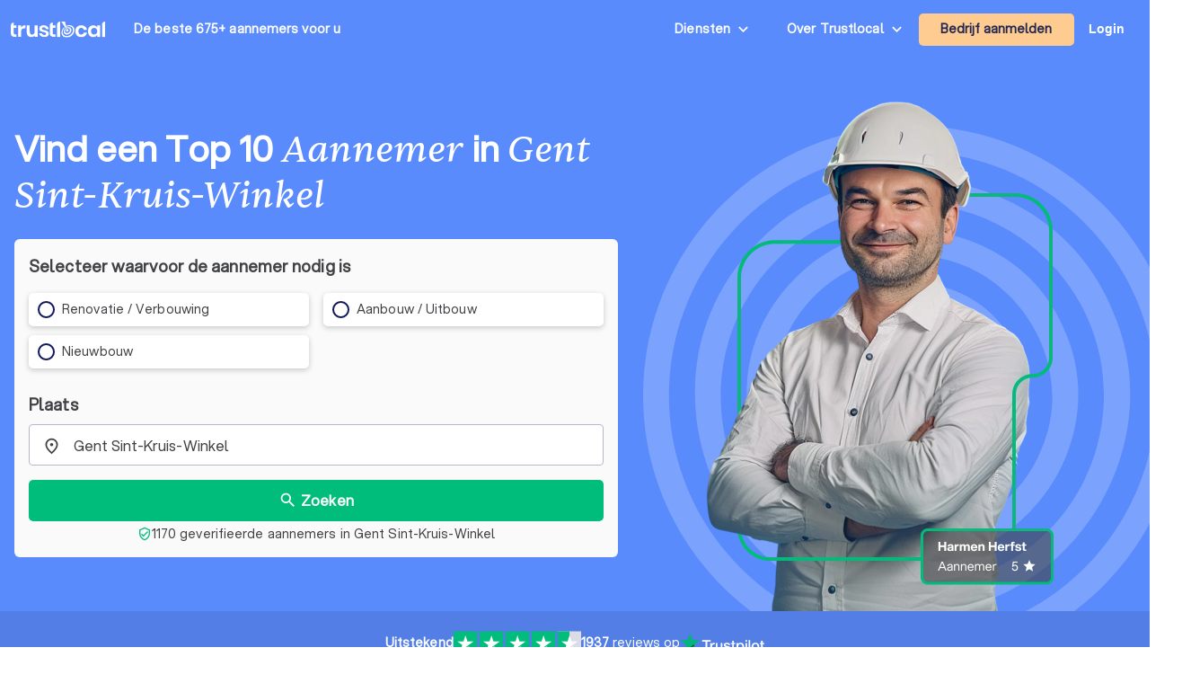

--- FILE ---
content_type: text/html; charset=UTF-8
request_url: https://trustlocal.be/oost-vlaanderen/gent-sint-kruis-winkel/aannemer/
body_size: 1767
content:
<!DOCTYPE html>
<html lang="en">
<head>
    <meta charset="utf-8">
    <meta name="viewport" content="width=device-width, initial-scale=1">
    <title></title>
    <style>
        body {
            font-family: "Arial";
        }
    </style>
    <script type="text/javascript">
    window.awsWafCookieDomainList = [];
    window.gokuProps = {
"key":"AQIDAHjcYu/GjX+QlghicBgQ/7bFaQZ+m5FKCMDnO+vTbNg96AEjXDd5GG2UH21aRSEdOOwEAAAAfjB8BgkqhkiG9w0BBwagbzBtAgEAMGgGCSqGSIb3DQEHATAeBglghkgBZQMEAS4wEQQMJRvj6KHN1SZDyy/bAgEQgDuB43sNIUY3n1BtkX7MJggT1sT3DunwpTm7Vis+NY8Ug+2LuSOB5YQEK8OE4REU0M09ckOEhHSpn/2kHw==",
          "iv":"EkQVMgDA+AAAAkm9",
          "context":"FhSy/KXo6Njx7QXBkCM+prfH6NfHRz5ru9Kv1zzSsm61CVzmLUbRRoq4soygHiaSujpAhMYg1xJ64h3/WSDxLXkQh+Lc8R9mjsQwwfkORZPgXjavv6gDdFrzE4HA+CjbbnhSFgF3cjLcCWWkrbozjm6Cx71Ab//[base64]"
};
    </script>
    <script src="https://50a88e8d24b9.abb79484.us-east-2.token.awswaf.com/50a88e8d24b9/6119ede14d70/c383e64532ea/challenge.js"></script>
</head>
<body>
    <div id="challenge-container"></div>
    <script type="text/javascript">
        AwsWafIntegration.saveReferrer();
        AwsWafIntegration.checkForceRefresh().then((forceRefresh) => {
            if (forceRefresh) {
                AwsWafIntegration.forceRefreshToken().then(() => {
                    window.location.reload(true);
                });
            } else {
                AwsWafIntegration.getToken().then(() => {
                    window.location.reload(true);
                });
            }
        });
    </script>
    <noscript>
        <h1>JavaScript is disabled</h1>
        In order to continue, we need to verify that you're not a robot.
        This requires JavaScript. Enable JavaScript and then reload the page.
    </noscript>
</body>
</html>

--- FILE ---
content_type: text/html; charset=utf-8
request_url: https://trustlocal.be/oost-vlaanderen/gent-sint-kruis-winkel/aannemer/
body_size: 131543
content:
<!DOCTYPE html><html lang="nl-BE" class="aspektafont_d759d7b7-module__C5j9dW__variable sentientfont_ededcc03-module___WC3Tq__variable"><head><meta charSet="utf-8"/><meta name="viewport" content="width=device-width, initial-scale=1"/><link rel="preload" as="image" href="https://static.trustoo.nl/icon/price_graph.webp"/><link rel="preload" as="image" href="https://static.trustoo.nl/trustlocal_logo_be_white.svg"/><link rel="preload" as="image" href="https://static.trustoo.nl/misc/flags/nl.png"/><link rel="preload" as="image" href="https://static.trustoo.nl/misc/flags/be.png"/><link rel="preload" as="image" href="https://static.trustoo.nl/misc/flags/de.png"/><link rel="preload" as="image" href="https://static.trustoo.nl/misc/flags/es.png"/><link rel="preload" as="image" href="https://static.trustoo.nl/trustlocal_logo_be_2+.svg"/><link rel="preload" as="image" href="https://static.trustoo.nl/icon/score_full.svg"/><link rel="preload" as="image" href="https://static.trustoo.nl/icon/score_half.svg"/><link rel="preload" as="image" href="https://static.trustoo.nl/icon/score_empty.svg"/><link rel="stylesheet" href="https://static.trustoo.nl/next_static/prod/1335a194/_next/static/chunks/c15a673af970cfae.css" data-precedence="next"/><link rel="stylesheet" href="https://static.trustoo.nl/next_static/prod/1335a194/_next/static/chunks/353c5f5a1127a828.css" data-precedence="next"/><link rel="stylesheet" href="https://static.trustoo.nl/next_static/prod/1335a194/_next/static/chunks/70032531b19670c3.css" data-precedence="next"/><link rel="preload" as="script" fetchPriority="low" href="https://static.trustoo.nl/next_static/prod/1335a194/_next/static/chunks/65f3bf143a3eee6e.js"/><script src="https://static.trustoo.nl/next_static/prod/1335a194/_next/static/chunks/cc12d1a9e1c9aa30.js" async=""></script><script src="https://static.trustoo.nl/next_static/prod/1335a194/_next/static/chunks/11b8277e82be50a8.js" async=""></script><script src="https://static.trustoo.nl/next_static/prod/1335a194/_next/static/chunks/acefe0a5cefa2226.js" async=""></script><script src="https://static.trustoo.nl/next_static/prod/1335a194/_next/static/chunks/f716072fb16364aa.js" async=""></script><script src="https://static.trustoo.nl/next_static/prod/1335a194/_next/static/chunks/turbopack-54fe042b1b76d2e9.js" async=""></script><script src="https://static.trustoo.nl/next_static/prod/1335a194/_next/static/chunks/a7a947d3f6856f5f.js" async=""></script><script src="https://static.trustoo.nl/next_static/prod/1335a194/_next/static/chunks/6e3bf5401a3db612.js" async=""></script><script src="https://static.trustoo.nl/next_static/prod/1335a194/_next/static/chunks/b741a00c74915b46.js" async=""></script><script src="https://static.trustoo.nl/next_static/prod/1335a194/_next/static/chunks/c1d00b88bec1c900.js" async=""></script><script src="https://static.trustoo.nl/next_static/prod/1335a194/_next/static/chunks/d8e31571dad0af43.js" async=""></script><script src="https://static.trustoo.nl/next_static/prod/1335a194/_next/static/chunks/1ab8648039be581a.js" async=""></script><script src="https://static.trustoo.nl/next_static/prod/1335a194/_next/static/chunks/ee1f36787f0ba3ec.js" async=""></script><script src="https://static.trustoo.nl/next_static/prod/1335a194/_next/static/chunks/072979359c6cf2b6.js" async=""></script><script src="https://static.trustoo.nl/next_static/prod/1335a194/_next/static/chunks/94150a337609fa9a.js" async=""></script><script src="https://static.trustoo.nl/next_static/prod/1335a194/_next/static/chunks/d0bf8005ce34bde1.js" async=""></script><script src="https://static.trustoo.nl/next_static/prod/1335a194/_next/static/chunks/40fc1ce48f429d9b.js" async=""></script><script src="https://static.trustoo.nl/next_static/prod/1335a194/_next/static/chunks/1d4e6ba1f9e2e0c1.js" async=""></script><script src="https://static.trustoo.nl/next_static/prod/1335a194/_next/static/chunks/6457dc0d5bc610ea.js" async=""></script><script src="https://static.trustoo.nl/next_static/prod/1335a194/_next/static/chunks/688ad14dff51b4e6.js" async=""></script><script src="https://static.trustoo.nl/next_static/prod/1335a194/_next/static/chunks/3704b45274ed8182.js" async=""></script><script src="https://static.trustoo.nl/next_static/prod/1335a194/_next/static/chunks/938f6e9ec51e97f5.js" async=""></script><script src="https://static.trustoo.nl/next_static/prod/1335a194/_next/static/chunks/3504f1faee3854da.js" async=""></script><link rel="preload" as="image" href="https://cdn.sanity.io/images/1v2vgc61/trustoo/f60c31ae1007a1a2050c5f5c56d1f5af9be05e84-7111x4746.jpg/overzicht-verduurzamingspremies-in-belgi-2025.webp?w=700"/><link rel="preload" as="image" href="https://static.trustoo.nl/services/licences/VCA.jpg"/><link rel="preload" as="image" href="https://static.trustoo.nl/services/licences/FOD.jpg"/><link rel="preload" as="image" href="https://static.trustoo.nl/services/licences/rescert.png"/><link rel="preload" as="image" href="https://static.trustoo.nl/services/licences/WTCB.png"/><link rel="preload" as="image" href="https://static.trustoo.nl/users/1497665/4a3ea4b430.webp"/><link rel="preload" as="image" href="https://static.trustoo.nl/icon/premium.svg"/><link rel="preload" as="image" href="https://static.trustoo.nl/icon/flash_on.svg"/><link rel="preload" as="image" href="https://static.trustlocal.be/badges/top_pro_icon.svg"/><link rel="preload" as="image" href="https://static.trustoo.nl/users/91897/fdfe515866.webp"/><link rel="preload" as="image" href="https://static.trustoo.nl/users/719035/10467d106b.png"/><link rel="preload" as="image" href="https://static.trustoo.nl/users/1797323/e4e64f0a7f.webp"/><link rel="preload" as="image" href="https://static.trustoo.nl/users/301832/9f45639902.jpg"/><link rel="preload" as="image" href="https://static.trustoo.nl/users/847617/ec4f17fafe.jpg"/><meta name="next-size-adjust" content=""/><meta name="theme-color" content="#5A8BFC"/><title>Top 10 Aannemers in Gent Sint-Kruis-Winkel  | Trustlocal</title><meta name="description" content="Bekijk de top 10 beste aannemers in Gent Sint-Kruis-Winkel en omgeving op Trustlocal. Objectief &amp; onafhankelijk beoordeeld. Voor het renoveren, uitbouwen of verbouwen van uw woning."/><meta name="robots" content="index, follow"/><link rel="canonical" href="https://trustlocal.be/oost-vlaanderen/gent/aannemer/"/><link rel="icon" href="/trustlocal/favicon.ico"/><link rel="apple-touch-icon" href="/trustlocal/apple-touch-icon.png" type="image/png"/><link rel="mask-icon" href="/trustlocal/safari-pinned-tab.svg" color="#5bbad5"/><meta id="_user_id" content=""/><meta id="_user_id" content=""/><script data-cookieconsent="ignore">
                          (function(w,d,s,l,i){w[l]=w[l]||[];w[l].push({'gtm.start':
                        new Date().getTime(),event:'gtm.js'});var f=d.getElementsByTagName(s)[0],
                        j=d.createElement(s),dl=l!='dataLayer'?'&l='+l:'';j.async=true;j.src=
                        'https://www.googletagmanager.com/gtm.js?id='+i+dl;f.parentNode.insertBefore(j,f);
                    })(window,document,'script','dataLayer','GTM-T2DVHQ6');
                    </script><script src="https://static.trustoo.nl/next_static/prod/1335a194/_next/static/chunks/a6dad97d9634a72d.js" noModule=""></script></head><body><div hidden=""><!--$--><!--/$--></div><script>window.dataLayer = window.dataLayer || [];</script><div class="bg-bg"><div class="min-h-svh bg-primary-500 flex flex-col"><header class="NavHeader-module__AtLpVW__root NavHeader-module__AtLpVW__trustlocal NavHeader-module__AtLpVW__dark"><div class="flex flex-nowrap items-stretch justify-between gap-5 px-3 max-w-xxl m-auto"><div class="flex lg:hidden"><details id="summary" class="disclosure-module__IzdcAG__root disclosure-module__IzdcAG__fullScreen"><summary><i data-nosnippet="true" class="material-icons-outlined icon-module__OeK7Wa__icon    py-4      ">menu</i></summary><div><!--$?--><template id="B:0"></template><div>Loading...</div><!--/$--></div></details></div><div class="flex-grow flex items-center"><a href="/"><img height="19.09090909090909px" width="105px" src="https://static.trustoo.nl/trustlocal_logo_be_2+.svg" alt="logo"/></a><div class="pl-4 hidden sm:flex md:pl-8 "><span class="poppins ">De beste 675+ aannemers<!-- --> <span style="white-space:nowrap">voor u</span></span></div></div><div class="hidden lg:block"><details class="disclosure-module__IzdcAG__root disclosure-module__IzdcAG__borderBottom disclosure-module__IzdcAG__fullScreen disclosure-module__IzdcAG__showArrows"><summary><span class="inline-block p-6 pr-1 poppins whitespace-nowrap">Diensten</span></summary><div><div class=" HeaderMenuDesktop-module-scss-module__PeP7zW__root"><div class="maxWidth-module__S5gvvq__root maxWidth-module__S5gvvq__l HeaderMenuDesktop-module-scss-module__PeP7zW__grid"><div class="leading-loose"><b class="font-bold text-dark leading-[120%] font-heading text-[0.875rem]">Installatie &amp; onderhoud</b><div class="HeaderMenuDesktop-module-scss-module__PeP7zW__serviceList"><a class=" text-bodyDark" href="/oost-vlaanderen/gent-sint-kruis-winkel/chauffagist/">Chauffagisten</a><a class=" text-bodyDark" href="/oost-vlaanderen/gent-sint-kruis-winkel/elektricien/">Elektriciens</a><a class=" text-bodyDark" href="/oost-vlaanderen/gent-sint-kruis-winkel/gevelrenovatie/">Gevelspecialisten</a><a class=" text-bodyDark" href="/oost-vlaanderen/gent-sint-kruis-winkel/isolatie/">Isolatiebedrijven</a><a class=" text-bodyDark" href="/oost-vlaanderen/gent-sint-kruis-winkel/stukadoor/">Stukadoors</a><a class=" text-bodyDark" href="/oost-vlaanderen/gent-sint-kruis-winkel/thuisbatterij/">Thuisbatterij installateurs</a></div></div><div class="leading-loose"><b class="font-bold text-dark leading-[120%] font-heading text-[0.875rem]">Huis &amp; Bouw</b><div class="HeaderMenuDesktop-module-scss-module__PeP7zW__serviceList"><a class=" text-bodyDark" href="/oost-vlaanderen/gent-sint-kruis-winkel/aannemer/">Aannemers</a><a class=" text-bodyDark" href="/oost-vlaanderen/gent-sint-kruis-winkel/airco-installateur/">Airco installateurs</a><a class=" text-bodyDark" href="/oost-vlaanderen/gent-sint-kruis-winkel/badkamer-renovatie/">Badkamer installateurs</a><a class=" text-bodyDark" href="/oost-vlaanderen/gent-sint-kruis-winkel/dakdekker/">Dakwerkers</a><a class=" text-bodyDark" href="/oost-vlaanderen/gent-sint-kruis-winkel/epc-keuring/">EPC-keurders</a><a class=" text-bodyDark" href="/oost-vlaanderen/gent-sint-kruis-winkel/glashandel/">Glashandels</a><a class=" text-bodyDark" href="/oost-vlaanderen/gent-sint-kruis-winkel/glazenwasser/">Glazenwassers</a><a class=" text-bodyDark" href="/oost-vlaanderen/gent-sint-kruis-winkel/klusjesman/">Klusjesmannen</a><a class=" text-bodyDark" href="/oost-vlaanderen/gent-sint-kruis-winkel/laadpalen/">Laadpaal installateurs</a><a class=" text-bodyDark" href="/oost-vlaanderen/gent-sint-kruis-winkel/loodgieter/">Loodgieters</a><a class=" text-bodyDark" href="/oost-vlaanderen/gent-sint-kruis-winkel/ramen-en-deuren/">Ramen en deuren specialisten</a><a class=" text-bodyDark" href="/oost-vlaanderen/gent-sint-kruis-winkel/schrijnwerker/">Schrijnwerkers</a><a class=" text-bodyDark" href="/oost-vlaanderen/gent-sint-kruis-winkel/vloerverwarming/">Vloerverwarming-installateurs</a><a class=" text-bodyDark" href="/oost-vlaanderen/gent-sint-kruis-winkel/vochtbestrijding/">Vochtbestrijders</a><a class=" text-bodyDark" href="/oost-vlaanderen/gent-sint-kruis-winkel/warmtepomp-installateur/">Warmtepomp installateurs</a><a class=" text-bodyDark" href="/oost-vlaanderen/gent-sint-kruis-winkel/zonnepanelen/">Zonnepanelen-installateurs</a><a class=" text-bodyDark" href="/oost-vlaanderen/gent-sint-kruis-winkel/zonwering/">Zonwering specialisten</a></div></div><div class="leading-loose"><b class="font-bold text-dark leading-[120%] font-heading text-[0.875rem]">Interieur &amp; exterieur</b><div class="HeaderMenuDesktop-module-scss-module__PeP7zW__serviceList"><a class=" text-bodyDark" href="/oost-vlaanderen/gent-sint-kruis-winkel/keukenbouwer/">Keukenbouwers</a><a class=" text-bodyDark" href="/oost-vlaanderen/gent-sint-kruis-winkel/schilder/">Schilders</a><a class=" text-bodyDark" href="/oost-vlaanderen/gent-sint-kruis-winkel/schoonmaakbedrijf/">Schoonmaakbedrijven</a><a class=" text-bodyDark" href="/oost-vlaanderen/gent-sint-kruis-winkel/tuinaanleg-en-tuinonderhoud/">Tuinonderhoud bedrijven</a><a class=" text-bodyDark" href="/oost-vlaanderen/gent-sint-kruis-winkel/vloerder/">Vloerders</a></div></div><div class="leading-loose"><b class="font-bold text-dark leading-[120%] font-heading text-[0.875rem]">Persoonlijke diensten</b><div class="HeaderMenuDesktop-module-scss-module__PeP7zW__serviceList"><a class=" text-bodyDark" href="/oost-vlaanderen/gent-sint-kruis-winkel/advocaat/">Advocaten</a><a class=" text-bodyDark" href="/oost-vlaanderen/gent-sint-kruis-winkel/architect/">Architecten</a><a class=" text-bodyDark" href="/oost-vlaanderen/gent-sint-kruis-winkel/begrafenisondernemer/">Begrafenisondernemers</a><a class=" text-bodyDark" href="/oost-vlaanderen/gent-sint-kruis-winkel/coaching/">Coaches</a><a class=" text-bodyDark" href="/oost-vlaanderen/gent-sint-kruis-winkel/fotograaf/">Fotografen</a><a class=" text-bodyDark" href="/oost-vlaanderen/gent-sint-kruis-winkel/hypotheekadvies/">Hypotheekadviseurs</a><a class=" text-bodyDark" href="/oost-vlaanderen/gent-sint-kruis-winkel/personal-trainer/">Personal trainers</a><a class=" text-bodyDark" href="/oost-vlaanderen/gent-sint-kruis-winkel/psycholoog/">Psychologen</a><a class=" text-bodyDark" href="/oost-vlaanderen/gent-sint-kruis-winkel/reisbureau/">Reisbureaus</a><a class=" text-bodyDark" href="/oost-vlaanderen/gent-sint-kruis-winkel/relatietherapeut/">Relatietherapeut</a><a class=" text-bodyDark" href="/oost-vlaanderen/gent-sint-kruis-winkel/rijschool/">Rijscholen</a><a class=" text-bodyDark" href="/oost-vlaanderen/gent-sint-kruis-winkel/vastgoedmakelaar/">Vastgoedmakelaars</a><a class=" text-bodyDark" href="/oost-vlaanderen/gent-sint-kruis-winkel/verhuisfirma/">Verhuisfirma&#x27;s</a></div></div><div class="leading-loose"><b class="font-bold text-dark leading-[120%] font-heading text-[0.875rem]">Zakelijke diensten</b><div class="HeaderMenuDesktop-module-scss-module__PeP7zW__serviceList"><a class=" text-bodyDark" href="/oost-vlaanderen/gent-sint-kruis-winkel/belastingadviseur/">Belastingadviseur</a><a class=" text-bodyDark" href="/oost-vlaanderen/gent-sint-kruis-winkel/bemiddelaar/">Bemiddelaars</a><a class=" text-bodyDark" href="/oost-vlaanderen/gent-sint-kruis-winkel/beveiliging/">Beveiligingsbedrijven</a><a class=" text-bodyDark" href="/oost-vlaanderen/gent-sint-kruis-winkel/boekhouder/">Boekhouders</a><a class=" text-bodyDark" href="/oost-vlaanderen/gent-sint-kruis-winkel/financieel-adviseur/">Financieel adviseurs</a><a class=" text-bodyDark" href="/oost-vlaanderen/gent-sint-kruis-winkel/videograaf/">Videografen</a><a class=" text-bodyDark" href="/oost-vlaanderen/gent-sint-kruis-winkel/webdesign/">Webdesigners</a></div></div><div class="leading-loose"><b class="font-bold text-dark leading-[120%] font-heading text-[0.875rem]">Evenementen &amp; Speciale Gelegenheden</b><div class="HeaderMenuDesktop-module-scss-module__PeP7zW__serviceList" style="grid-template-columns:repeat(1,1fr)"><a class=" text-bodyDark" href="/oost-vlaanderen/gent-sint-kruis-winkel/dj/">Dj&#x27;s</a><a class=" text-bodyDark" href="/oost-vlaanderen/gent-sint-kruis-winkel/trouwfotograaf/">Huwelijksfotografen</a><a class=" text-bodyDark" href="/oost-vlaanderen/gent-sint-kruis-winkel/traiteur/">Traiteurs</a></div></div></div></div></div></details></div><div class="hidden lg:block"><details class="disclosure-module__IzdcAG__root disclosure-module__IzdcAG__absolute disclosure-module__IzdcAG__borderBottom disclosure-module__IzdcAG__showArrows"><summary><span class="inline-block p-6 pr-1 poppins whitespace-nowrap">Over Trustlocal</span></summary><div class="grid gap-3 whitespace-nowrap bg-white"><a href="/over-trustlocal/"><b>Over Trustlocal</b></a><a href="/hoe-werkt-trustlocal/"><b>Hoe werkt Trustlocal</b></a><a href="https://trustoo.homerun.co/" target="_blank" rel="nofollow noopener"><b>Werken bij Trustlocal</b></a><a href="/contact/"><b>Contact</b></a></div></details></div><div class="items-center flex md:flex"><!--$--><button class="button-module__4-hbqa__btnReset button-module__4-hbqa__cta NavHeader-module__AtLpVW__signUpBtn NavHeader-module__AtLpVW__btnBorderedMobile "><a class="poppins p-6 whitespace-nowrap" target="_blank" href="/bedrijf-aanmelden/aannemer/">Bedrijf aanmelden</a></button><!--/$--></div><div class="flex items-center"><!--$--><!--/$--></div><div class="flex items-center hidden md:flex"><!--$--><div class="menuUserItem-module__WIkP1G__root"><a class="menuUserItem-module__WIkP1G__loginBtn" href="/login/">Login</a></div><!--/$--></div></div><!--$--><!--/$--></header><div class="h-full grow flex flex-col"><div class="max-w-xxl mx-auto w-full flex flex-1 px-4 pt-16 md:pt-20 relative"><div class="absolute inset-0 overflow-hidden pointer-events-none select-none z-10 lg:hidden"><svg class="absolute left-1/2 top-[62%] -translate-x-1/2 -translate-y-1/2 w-[520px] h-[520px]" viewBox="0 0 1387 1387" fill="none" xmlns="http://www.w3.org/2000/svg"><g opacity="0.2"><path d="M1332.47 423.535C1315.08 382.432 1293.56 342.79 1268.52 305.708C1243.71 268.999 1215.24 234.486 1183.88 203.122C1152.51 171.758 1118 143.277 1081.29 118.484C1044.22 93.4356 1004.57 71.9181 963.465 54.5295C877.914 18.3498 787.088 0 693.495 0C599.902 0 509.076 18.3498 423.535 54.5295C382.432 71.9181 342.79 93.4356 305.708 118.484C268.999 143.287 234.486 171.758 203.122 203.122C171.758 234.486 143.277 268.999 118.484 305.708C93.4356 342.79 71.9181 382.432 54.5295 423.535C18.3498 509.076 0 599.902 0 693.495C0 787.088 18.3498 877.914 54.5295 963.455C71.9181 1004.56 93.4356 1044.2 118.484 1081.28C143.287 1117.99 171.758 1152.5 203.122 1183.87C234.486 1215.23 268.999 1243.71 305.708 1268.51C342.78 1293.55 382.432 1315.07 423.535 1332.46C509.076 1368.64 599.902 1386.99 693.495 1386.99C787.088 1386.99 877.914 1368.64 963.455 1332.46C1004.56 1315.07 1044.2 1293.55 1081.28 1268.51C1117.99 1243.7 1152.5 1215.23 1183.87 1183.87C1215.23 1152.5 1243.71 1117.99 1268.51 1081.28C1293.55 1044.21 1315.07 1004.56 1332.46 963.455C1368.64 877.914 1386.99 787.088 1386.99 693.495C1386.99 599.902 1368.64 509.076 1332.46 423.535H1332.47ZM1276.82 923.333C1257.18 973.145 1231.34 1019.84 1200.26 1062.46C1197.29 1066.52 1194.28 1070.54 1191.23 1074.52C1185.12 1082.5 1178.83 1090.31 1172.34 1097.97C1169.11 1101.81 1165.82 1105.59 1162.5 1109.35C1157.51 1114.98 1152.42 1120.51 1147.23 1125.95C1142.04 1131.4 1136.75 1136.74 1131.37 1142C1118.82 1154.26 1105.75 1165.99 1092.21 1177.17C1088.33 1180.37 1084.43 1183.51 1080.48 1186.61C1076.53 1189.71 1072.54 1192.77 1068.52 1195.77C1062.49 1200.29 1056.37 1204.69 1050.17 1208.98C1046.04 1211.85 1041.88 1214.66 1037.67 1217.43C1033.46 1220.19 1029.22 1222.91 1024.95 1225.58C1020.67 1228.25 1016.37 1230.87 1012.02 1233.43C1001.16 1239.85 990.102 1245.95 978.843 1251.72C969.83 1256.34 960.699 1260.73 951.441 1264.92C946.812 1267.01 942.153 1269.05 937.465 1271.03C930.433 1274 923.343 1276.85 916.183 1279.57C911.407 1281.38 906.611 1283.14 901.786 1284.85C896.961 1286.55 892.106 1288.19 887.222 1289.77C870.137 1295.32 852.739 1300.15 835.046 1304.23C827.465 1305.98 819.835 1307.6 812.146 1309.07C799.337 1311.52 786.391 1313.59 773.318 1315.25C762.863 1316.58 752.32 1317.65 741.709 1318.46C725.791 1319.66 709.707 1320.28 693.485 1320.28C685.374 1320.28 677.293 1320.12 669.251 1319.82C666.574 1319.72 663.896 1319.6 661.229 1319.47C653.216 1319.06 645.242 1318.5 637.308 1317.8C629.374 1317.09 621.489 1316.24 613.643 1315.25C604.453 1314.08 595.322 1312.71 586.26 1311.15C438.246 1285.64 307.993 1208.22 214.93 1098.32C192.138 1071.41 171.572 1042.54 153.526 1012.01C149.672 1005.5 145.945 998.909 142.326 992.25C138.707 985.591 135.206 978.853 131.822 972.046C129.566 967.506 127.369 962.945 125.222 958.345C120.926 949.146 116.856 939.829 113.002 930.404C111.079 925.687 109.206 920.94 107.392 916.173C103.763 906.631 100.36 896.97 97.1919 887.212C94.8185 879.896 92.5726 872.511 90.4542 865.076C89.0419 860.124 87.6983 855.132 86.4135 850.13C73.5265 800.063 66.6809 747.573 66.6809 693.485C66.6809 639.397 73.5363 586.908 86.4135 536.841C87.6983 531.829 89.0517 526.847 90.4542 521.894C92.5628 514.46 94.8087 507.075 97.1919 499.759C100.36 490 103.763 480.34 107.392 470.797C108.941 466.707 110.55 462.647 112.187 458.597C113.413 455.556 114.659 452.526 115.934 449.515C118.906 442.483 122.005 435.52 125.222 428.625C127.369 424.025 129.566 419.465 131.822 414.924C132.95 412.659 134.088 410.393 135.245 408.147C138.128 402.518 141.1 396.937 144.14 391.406C147.19 385.874 150.319 380.392 153.526 374.968C262.634 190.441 463.618 66.6907 693.495 66.6907C845.246 66.6907 984.394 120.612 1092.84 210.35C1098.54 215.078 1104.16 219.893 1109.7 224.816C1113.39 228.092 1117.04 231.417 1120.66 234.781C1124.27 238.145 1127.84 241.548 1131.37 245C1143.92 257.259 1155.97 270.039 1167.46 283.308C1213.44 336.376 1250.64 397.251 1276.83 463.677C1304.89 534.84 1320.31 612.378 1320.31 693.515C1320.31 774.652 1304.89 852.18 1276.83 923.352L1276.82 923.333Z" fill="white"></path><path d="M296.989 298.343C-54.245 646.439 198.277 1256.15 692.808 1253.9C1085.26 1261.33 1367.9 834.693 1208.46 476.181C1063.6 115.228 566.9 17.9869 296.989 298.343ZM1166.19 832.427C1045.8 1236.98 509.017 1315.09 278.424 961.513C128.929 733.853 199.964 417.503 432.303 275.403C819.599 39.9359 1288.75 396.045 1166.18 832.427H1166.19Z" fill="white"></path><path d="M692.808 534.526C604.845 534.526 533.192 606.179 533.192 694.142C533.192 782.105 604.845 853.759 692.808 853.759C780.772 853.759 852.425 782.105 852.425 694.142C852.425 606.179 780.772 534.526 692.808 534.526Z" fill="white"></path><path d="M485.626 487.627C301.775 669.83 433.96 988.984 692.808 987.807C898.235 991.691 1046.18 768.375 962.729 580.719C886.898 391.778 626.902 340.878 485.626 487.637V487.627ZM912.476 749.437C859.221 959.375 569.529 982.07 484.302 782.91C450.653 705.244 465.707 609.926 521.825 546.53C679.814 369.064 966.682 518.138 912.476 749.437Z" fill="white"></path><path d="M391.308 392.661C123.741 657.766 316.114 1122.29 692.808 1120.53C991.769 1126.21 1207.01 801.22 1085.63 528.141C975.263 253.199 596.911 179.065 391.308 392.661ZM1024.2 834.173C931.1 1066.11 611.917 1128.7 438.462 948.479C212.734 724.859 375.037 332.953 692.808 334.454C945.017 329.648 1126.57 603.816 1024.2 834.173Z" fill="white"></path></g></svg></div><div class="flex justify-between w-full"><div class="flex flex-col justify-center space-y-4 md:space-y-6 lg:max-w-3xl"><div class="text-center md:text-left lg:max-w-2xl"><h1 class="font-bold text-dark leading-[120%] font-heading text-[1.5rem] md:text-[2.5rem] md:leading-tight text-white inline">Vind een Top 10 <span class="font-display font-normal leading-[120%] text-[1.5rem] md:text-[2.5rem]">Aannemer</span> in <span class="font-display font-normal leading-[120%] text-[1.5rem] md:text-[2.5rem]">Gent Sint-Kruis-Winkel</span> </h1><div class="inline-block lg:hidden"><div class="inline-flex gap-2 items-center cursor-pointer"><span class="font-bold underline text-white text-[14px] md:text-[16px]">Wijzig plaats</span><i data-nosnippet="true" style="font-size:16px;transform:rotate(0.03deg)" class="material-icons-outlined icon-module__OeK7Wa__icon    text-white      ">edit</i></div></div></div><div class="lg:max-w-2xl bg-surface rounded-md p-4 space-y-4"><span class="leading-relaxed text-bodyDark text-base md:text-lg text-black font-bold">Selecteer waarvoor de aannemer nodig is</span><div class="relative z-20"><form role="search" class="space-y-4 md-tall:space-y-6"><div><div><div class="radioList-module__O7BTnq__useCols  radioList-module__O7BTnq__maxFiveMobile"><div data-cy-question-type="2"><div class="RadioCheckboxItem-module__SfPUhq__root  RadioCheckboxItem-module__SfPUhq__twoLines   "><label data-cy="radio-checkbox-item" for="_radio_list_subject_filter_1947" tabindex="0" class="RadioCheckboxItem-module__SfPUhq__item false "><input class="RadioCheckboxItem-module__SfPUhq__hiddenInput" type="radio" id="_radio_list_subject_filter_1947" name="radio_list_subject_filter"/><i class="radioIcon-module__aedqBa__root radioIcon-module__aedqBa__large radioIcon-module__aedqBa__thick "><i></i></i>Renovatie / Verbouwing</label></div><div class="RadioCheckboxItem-module__SfPUhq__root  RadioCheckboxItem-module__SfPUhq__twoLines   "><label data-cy="radio-checkbox-item" for="_radio_list_subject_filter_1948" tabindex="0" class="RadioCheckboxItem-module__SfPUhq__item false "><input class="RadioCheckboxItem-module__SfPUhq__hiddenInput" type="radio" id="_radio_list_subject_filter_1948" name="radio_list_subject_filter"/><i class="radioIcon-module__aedqBa__root radioIcon-module__aedqBa__large radioIcon-module__aedqBa__thick "><i></i></i>Aanbouw / Uitbouw</label></div><div class="RadioCheckboxItem-module__SfPUhq__root  RadioCheckboxItem-module__SfPUhq__twoLines   "><label data-cy="radio-checkbox-item" for="_radio_list_subject_filter_1949" tabindex="0" class="RadioCheckboxItem-module__SfPUhq__item false "><input class="RadioCheckboxItem-module__SfPUhq__hiddenInput" type="radio" id="_radio_list_subject_filter_1949" name="radio_list_subject_filter"/><i class="radioIcon-module__aedqBa__root radioIcon-module__aedqBa__large radioIcon-module__aedqBa__thick "><i></i></i>Nieuwbouw</label></div></div></div></div></div><div class="hidden lg:block"><div class="text-sm mb-2 md:text-lg text-black font-bold">Plaats</div><div class="bigPicker-module__HTNWvq__root   bigPicker-module__HTNWvq__useLeftPadding     bigPicker-module__HTNWvq__fixed   "><div class="inputField-module__fQ3JAq__root  inputField-module__fQ3JAq__valueFocus inputField-module__fQ3JAq__focused   inputField-module__fQ3JAq__notEmpty      "><label class="inputField-module__fQ3JAq__label"><div class="inputField-module__fQ3JAq__before "><i data-nosnippet="true" style="font-size:21px" class="material-icons-outlined icon-module__OeK7Wa__icon          ">place</i></div><input placeholder="Plaats" type="text" class="inputField-module__fQ3JAq__input" autoComplete="off" value="Gent Sint-Kruis-Winkel"/><div class="inputField-module__fQ3JAq__placeholder"></div></label></div></div></div><button style="height:46px;font-size:16px" type="submit" class="button-module__4-hbqa__btnReset button-module__4-hbqa__secondary w-full flex items-center justify-center"><i data-nosnippet="true" style="font-size:21px" class="material-icons-outlined icon-module__OeK7Wa__icon          icon-module__OeK7Wa__colorWhite">search</i>Zoeken</button><div class="!mt-1 w-full flex align-center justify-center gap-1 text-sm text-black"><i data-nosnippet="true" style="font-size:16px;align-self:center;transform:rotate(0.03deg)" class="material-icons-outlined icon-module__OeK7Wa__icon    !text-secondary      icon-module__OeK7Wa__colorWhite">verified_user</i><span class="hidden md:block">1170 geverifieerde aannemers in Gent Sint-Kruis-Winkel</span><span class="md:hidden">1170 geverifieerde aannemers in Gent Sint-Kruis-Winkel</span></div></form><dialog class="Dialog-module__XQU8VG__root Dialog-module__XQU8VG__groovy Dialog-module__XQU8VG__wider Dialog-module__XQU8VG__mobileFull  bg-primary-50"></dialog></div></div></div><div class="hidden lg:block flex-1 grow self-end text-right pl-8 relative"><svg class="absolute left-[57%] top-[60%] -translate-x-1/2 -translate-y-1/2 w-[600px] h-[600px] pointer-events-none select-none z-10" viewBox="0 0 1387 1387" fill="none" xmlns="http://www.w3.org/2000/svg"><g opacity="0.2"><path d="M1332.47 423.535C1315.08 382.432 1293.56 342.79 1268.52 305.708C1243.71 268.999 1215.24 234.486 1183.88 203.122C1152.51 171.758 1118 143.277 1081.29 118.484C1044.22 93.4356 1004.57 71.9181 963.465 54.5295C877.914 18.3498 787.088 0 693.495 0C599.902 0 509.076 18.3498 423.535 54.5295C382.432 71.9181 342.79 93.4356 305.708 118.484C268.999 143.287 234.486 171.758 203.122 203.122C171.758 234.486 143.277 268.999 118.484 305.708C93.4356 342.79 71.9181 382.432 54.5295 423.535C18.3498 509.076 0 599.902 0 693.495C0 787.088 18.3498 877.914 54.5295 963.455C71.9181 1004.56 93.4356 1044.2 118.484 1081.28C143.287 1117.99 171.758 1152.5 203.122 1183.87C234.486 1215.23 268.999 1243.71 305.708 1268.51C342.78 1293.55 382.432 1315.07 423.535 1332.46C509.076 1368.64 599.902 1386.99 693.495 1386.99C787.088 1386.99 877.914 1368.64 963.455 1332.46C1004.56 1315.07 1044.2 1293.55 1081.28 1268.51C1117.99 1243.7 1152.5 1215.23 1183.87 1183.87C1215.23 1152.5 1243.71 1117.99 1268.51 1081.28C1293.55 1044.21 1315.07 1004.56 1332.46 963.455C1368.64 877.914 1386.99 787.088 1386.99 693.495C1386.99 599.902 1368.64 509.076 1332.46 423.535H1332.47ZM1276.82 923.333C1257.18 973.145 1231.34 1019.84 1200.26 1062.46C1197.29 1066.52 1194.28 1070.54 1191.23 1074.52C1185.12 1082.5 1178.83 1090.31 1172.34 1097.97C1169.11 1101.81 1165.82 1105.59 1162.5 1109.35C1157.51 1114.98 1152.42 1120.51 1147.23 1125.95C1142.04 1131.4 1136.75 1136.74 1131.37 1142C1118.82 1154.26 1105.75 1165.99 1092.21 1177.17C1088.33 1180.37 1084.43 1183.51 1080.48 1186.61C1076.53 1189.71 1072.54 1192.77 1068.52 1195.77C1062.49 1200.29 1056.37 1204.69 1050.17 1208.98C1046.04 1211.85 1041.88 1214.66 1037.67 1217.43C1033.46 1220.19 1029.22 1222.91 1024.95 1225.58C1020.67 1228.25 1016.37 1230.87 1012.02 1233.43C1001.16 1239.85 990.102 1245.95 978.843 1251.72C969.83 1256.34 960.699 1260.73 951.441 1264.92C946.812 1267.01 942.153 1269.05 937.465 1271.03C930.433 1274 923.343 1276.85 916.183 1279.57C911.407 1281.38 906.611 1283.14 901.786 1284.85C896.961 1286.55 892.106 1288.19 887.222 1289.77C870.137 1295.32 852.739 1300.15 835.046 1304.23C827.465 1305.98 819.835 1307.6 812.146 1309.07C799.337 1311.52 786.391 1313.59 773.318 1315.25C762.863 1316.58 752.32 1317.65 741.709 1318.46C725.791 1319.66 709.707 1320.28 693.485 1320.28C685.374 1320.28 677.293 1320.12 669.251 1319.82C666.574 1319.72 663.896 1319.6 661.229 1319.47C653.216 1319.06 645.242 1318.5 637.308 1317.8C629.374 1317.09 621.489 1316.24 613.643 1315.25C604.453 1314.08 595.322 1312.71 586.26 1311.15C438.246 1285.64 307.993 1208.22 214.93 1098.32C192.138 1071.41 171.572 1042.54 153.526 1012.01C149.672 1005.5 145.945 998.909 142.326 992.25C138.707 985.591 135.206 978.853 131.822 972.046C129.566 967.506 127.369 962.945 125.222 958.345C120.926 949.146 116.856 939.829 113.002 930.404C111.079 925.687 109.206 920.94 107.392 916.173C103.763 906.631 100.36 896.97 97.1919 887.212C94.8185 879.896 92.5726 872.511 90.4542 865.076C89.0419 860.124 87.6983 855.132 86.4135 850.13C73.5265 800.063 66.6809 747.573 66.6809 693.485C66.6809 639.397 73.5363 586.908 86.4135 536.841C87.6983 531.829 89.0517 526.847 90.4542 521.894C92.5628 514.46 94.8087 507.075 97.1919 499.759C100.36 490 103.763 480.34 107.392 470.797C108.941 466.707 110.55 462.647 112.187 458.597C113.413 455.556 114.659 452.526 115.934 449.515C118.906 442.483 122.005 435.52 125.222 428.625C127.369 424.025 129.566 419.465 131.822 414.924C132.95 412.659 134.088 410.393 135.245 408.147C138.128 402.518 141.1 396.937 144.14 391.406C147.19 385.874 150.319 380.392 153.526 374.968C262.634 190.441 463.618 66.6907 693.495 66.6907C845.246 66.6907 984.394 120.612 1092.84 210.35C1098.54 215.078 1104.16 219.893 1109.7 224.816C1113.39 228.092 1117.04 231.417 1120.66 234.781C1124.27 238.145 1127.84 241.548 1131.37 245C1143.92 257.259 1155.97 270.039 1167.46 283.308C1213.44 336.376 1250.64 397.251 1276.83 463.677C1304.89 534.84 1320.31 612.378 1320.31 693.515C1320.31 774.652 1304.89 852.18 1276.83 923.352L1276.82 923.333Z" fill="white"></path><path d="M296.989 298.343C-54.245 646.439 198.277 1256.15 692.808 1253.9C1085.26 1261.33 1367.9 834.693 1208.46 476.181C1063.6 115.228 566.9 17.9869 296.989 298.343ZM1166.19 832.427C1045.8 1236.98 509.017 1315.09 278.424 961.513C128.929 733.853 199.964 417.503 432.303 275.403C819.599 39.9359 1288.75 396.045 1166.18 832.427H1166.19Z" fill="white"></path><path d="M692.808 534.526C604.845 534.526 533.192 606.179 533.192 694.142C533.192 782.105 604.845 853.759 692.808 853.759C780.772 853.759 852.425 782.105 852.425 694.142C852.425 606.179 780.772 534.526 692.808 534.526Z" fill="white"></path><path d="M485.626 487.627C301.775 669.83 433.96 988.984 692.808 987.807C898.235 991.691 1046.18 768.375 962.729 580.719C886.898 391.778 626.902 340.878 485.626 487.637V487.627ZM912.476 749.437C859.221 959.375 569.529 982.07 484.302 782.91C450.653 705.244 465.707 609.926 521.825 546.53C679.814 369.064 966.682 518.138 912.476 749.437Z" fill="white"></path><path d="M391.308 392.661C123.741 657.766 316.114 1122.29 692.808 1120.53C991.769 1126.21 1207.01 801.22 1085.63 528.141C975.263 253.199 596.911 179.065 391.308 392.661ZM1024.2 834.173C931.1 1066.11 611.917 1128.7 438.462 948.479C212.734 724.859 375.037 332.953 692.808 334.454C945.017 329.648 1126.57 603.816 1024.2 834.173Z" fill="white"></path></g></svg><div class="relative z-10"><picture><source srcSet="https://static.trustoo.nl/services/be/img/aannemer_sm.webp" media="(max-width: 1100px)"/><source srcSet="https://static.trustoo.nl/services/be/img/aannemer.webp" media="(min-width: 1101px)"/><img class="object-contain w-full object-bottom max-w-[600px] max-h-[600px]" src="https://static.trustoo.nl/services/be/img/aannemer.webp" alt="Aannemers"/></picture></div></div></div></div><div class="mb-0 mt-auto md:bg-primary-600 text-white pb-5  md:p-5 flex justify-center items-center gap-4 md:z-20 relative"><div class="relative z-10 flex justify-center items-center gap-4"><div class="trustpilotWidget-module-scss-module__XXgNnq__root"><div class="trustpilotWidget-module-scss-module__XXgNnq__nrReviewsSmall"><strong>Uitstekend<!-- --> | <!-- -->1937</strong> <!-- -->reviews</div><div class="poppins trustpilotWidget-module-scss-module__XXgNnq__rating">Uitstekend</div><div class="trustpilotWidget-module-scss-module__XXgNnq__stars"><svg xmlns="http://www.w3.org/2000/svg" width="142" height="27" viewBox="0 0 142 27" fill="none"><path d="M0.0681152 26.6865H26.2795V0.5H0.0681152V26.6865Z" fill="#00BD7C"></path><path d="M22.4126 11.6409L7.54576 22.4301L9.71512 15.762L4.03638 11.6409H11.0556L13.2245 4.97232L15.3934 11.6409H22.4126ZM13.225 18.3095L17.2852 17.4563L18.9029 22.4301L13.225 18.3095Z" fill="white"></path><path d="M29.0332 26.6865H55.2446V0.5H29.0332V26.6865Z" fill="#00BD7C"></path><path d="M42.4527 18.2077L45.9343 17.456L47.5446 22.5428L42.0846 18.4718L36.4117 22.5428L38.6135 15.8505L32.8494 11.7144H39.974L42.1749 5.02161L44.3768 11.7144H51.501L42.4527 18.2077Z" fill="white"></path><path d="M58.0188 26.6865H84.2302V0.5H58.0188V26.6865Z" fill="#00BD7C"></path><path d="M80.364 11.6409L65.4972 22.4301L67.6665 15.762L61.9878 11.6409H69.007L71.1759 4.97229L73.3448 11.6409L80.364 11.6409ZM71.1765 18.3095L75.2366 17.4563L76.8543 22.4301L71.1765 18.3095Z" fill="white"></path><path d="M87.0039 26.6865H113.215V0.5H87.0039V26.6865Z" fill="#00BD7C"></path><path d="M109.348 11.6409L94.4813 22.4301L96.6502 15.762L90.9714 11.6409H97.9906L100.16 4.97229L102.328 11.6409L109.348 11.6409ZM100.16 18.3095L104.22 17.4563L105.838 22.4301L100.16 18.3095Z" fill="white"></path><path d="M115.969 26.6865H142.181V0.5H115.969V26.6865Z" fill="#DCDCE6"></path><path d="M115.969 26.6865H129.075V0.5H115.969V26.6865Z" fill="#00BD7C"></path><path d="M138.313 11.6409L123.447 22.4301L125.616 15.762L119.937 11.6409H126.956L129.125 4.97232L131.294 11.6409H138.313ZM129.126 18.3095L133.186 17.4563L134.804 22.4301L129.126 18.3095Z" fill="white"></path></svg></div><div class="trustpilotWidget-module-scss-module__XXgNnq__nrReviews"><strong>1937</strong> <!-- -->reviews op</div><div><a href="https://nl-be.trustpilot.com/review/trustlocal.be" target="_blank" rel="nofollow"><svg xmlns="http://www.w3.org/2000/svg" height="31" width="126" viewBox="0 0 126 31" class="trustpilotWidget-module-scss-module__XXgNnq__logoSVG"><path d="M33.074774 11.07005H45.81806v2.364196h-5.010656v13.290316h-2.755306V13.434246h-4.988435V11.07005h.01111zm12.198892 4.319629h2.355341v2.187433h.04444c.077771-.309334.222203-.60762.433295-.894859.211092-.287239.466624-.56343.766597-.79543.299972-.243048.633276-.430858.999909-.585525.366633-.14362.744377-.220953 1.12212-.220953.288863 0 .499955.011047.611056.022095.1111.011048.222202.033143.344413.04419v2.408387c-.177762-.033143-.355523-.055238-.544395-.077333-.188872-.022096-.366633-.033143-.544395-.033143-.422184 0-.822148.08838-1.199891.254096-.377744.165714-.699936.41981-.977689.740192-.277753.331429-.499955.729144-.666606 1.21524-.166652.486097-.244422 1.03848-.244422 1.668195v5.39125h-2.510883V15.38968h.01111zm18.220567 11.334883H61.02779v-1.579813h-.04444c-.311083.574477-.766597 1.02743-1.377653 1.369908-.611055.342477-1.233221.51924-1.866497.51924-1.499864 0-2.588654-.364573-3.25526-1.104765-.666606-.740193-.999909-1.856005-.999909-3.347437V15.38968h2.510883v6.948968c0 .994288.188872 1.701337.577725 2.1101.377744.408763.922139.618668 1.610965.618668.533285 0 .96658-.077333 1.322102-.243048.355524-.165714.644386-.37562.855478-.65181.222202-.265144.377744-.596574.477735-.972194.09999-.37562.144431-.784382.144431-1.226288v-6.573349h2.510883v11.323836zm4.27739-3.634675c.07777.729144.355522 1.237336.833257 1.535623.488844.287238 1.06657.441905 1.744286.441905.233312 0 .499954-.022095.799927-.055238.299973-.033143.588836-.110476.844368-.209905.266642-.099429.477734-.254096.655496-.452954.166652-.198857.244422-.452953.233312-.773335-.01111-.320381-.133321-.585525-.355523-.784382-.222202-.209906-.499955-.364573-.844368-.497144-.344413-.121525-.733267-.232-1.17767-.320382-.444405-.088381-.888809-.18781-1.344323-.287239-.466624-.099429-.922138-.232-1.355432-.37562-.433294-.14362-.822148-.342477-1.166561-.596573-.344413-.243048-.622166-.56343-.822148-.950097-.211092-.386668-.311083-.861716-.311083-1.436194 0-.618668.155542-1.12686.455515-1.54667.299972-.41981.688826-.75124 1.14434-1.005336.466624-.254095.97769-.430858 1.544304-.541334.566615-.099429 1.11101-.154667 1.622075-.154667.588836 0 1.15545.066286 1.688736.18781.533285.121524 1.02213.320381 1.455423.60762.433294.276191.788817.640764 1.07768 1.08267.288863.441905.466624.98324.544395 1.612955h-2.621984c-.122211-.596572-.388854-1.005335-.822148-1.204193-.433294-.209905-.933248-.309334-1.488753-.309334-.177762 0-.388854.011048-.633276.04419-.244422.033144-.466624.088382-.688826.165715-.211092.077334-.388854.198858-.544395.353525-.144432.154667-.222203.353525-.222203.60762 0 .309335.111101.552383.322193.740193.211092.18781.488845.342477.833258.475048.344413.121524.733267.232 1.177671.320382.444404.088381.899918.18781 1.366542.287239.455515.099429.899919.232 1.344323.37562.444404.14362.833257.342477 1.17767.596573.344414.254095.622166.56343.833258.93905.211092.37562.322193.850668.322193 1.40305 0 .673906-.155541 1.237336-.466624 1.712385-.311083.464001-.711047.850669-1.199891 1.137907-.488845.28724-1.04435.508192-1.644295.640764-.599946.132572-1.199891.198857-1.788727.198857-.722156 0-1.388762-.077333-1.999818-.243048-.611056-.165714-1.14434-.408763-1.588745-.729144-.444404-.33143-.799927-.740192-1.05546-1.226289-.255532-.486096-.388853-1.071621-.411073-1.745528h2.533103v-.022095zm8.288135-7.700208h1.899828v-3.402675h2.510883v3.402675h2.26646v1.867052h-2.26646v6.054109c0 .265143.01111.486096.03333.684954.02222.18781.07777.353524.155542.486096.07777.132572.199981.232.366633.298287.166651.066285.377743.099428.666606.099428.177762 0 .355523 0 .533285-.011047.177762-.011048.355523-.033143.533285-.077334v1.933338c-.277753.033143-.555505.055238-.811038.088381-.266642.033143-.533285.04419-.811037.04419-.666606 0-1.199891-.066285-1.599855-.18781-.399963-.121523-.722156-.309333-.944358-.552381-.233313-.243049-.377744-.541335-.466625-.905907-.07777-.364573-.13332-.784383-.144431-1.248384v-6.683825h-1.899827v-1.889147h-.02222zm8.454788 0h2.377562V16.9253h.04444c.355523-.662858.844368-1.12686 1.477644-1.414098.633276-.287239 1.310992-.430858 2.055369-.430858.899918 0 1.677625.154667 2.344231.475048.666606.309335 1.222111.740193 1.666515 1.292575.444405.552382.766597 1.193145.9888 1.92229.222202.729145.333303 1.513527.333303 2.3421 0 .762288-.099991 1.50248-.299973 2.20953-.199982.718096-.499955 1.347812-.899918 1.900194-.399964.552383-.911029.98324-1.533194 1.31467-.622166.33143-1.344323.497144-2.18869.497144-.366634 0-.733267-.033143-1.0999-.099429-.366634-.066286-.722157-.176762-1.05546-.320381-.333303-.14362-.655496-.33143-.933249-.56343-.288863-.232-.522175-.497144-.722157-.79543h-.04444v5.656393h-2.510883V15.38968zm8.77698 5.67849c0-.508193-.06666-1.005337-.199981-1.491433-.133321-.486096-.333303-.905907-.599946-1.281527-.266642-.37562-.599945-.673906-.988799-.894859-.399963-.220953-.855478-.342477-1.366542-.342477-1.05546 0-1.855387.364572-2.388672 1.093717-.533285.729144-.799928 1.701337-.799928 2.916578 0 .574478.066661 1.104764.211092 1.59086.144432.486097.344414.905908.633276 1.259432.277753.353525.611056.629716.99991.828574.388853.209905.844367.309334 1.355432.309334.577725 0 1.05546-.121524 1.455423-.353525.399964-.232.722157-.541335.97769-.905907.255531-.37562.444403-.79543.555504-1.270479.099991-.475049.155542-.961145.155542-1.458289zm4.432931-9.99812h2.510883v2.364197h-2.510883V11.07005zm0 4.31963h2.510883v11.334883h-2.510883V15.389679zm4.755124-4.31963h2.510883v15.654513h-2.510883V11.07005zm10.210184 15.963847c-.911029 0-1.722066-.154667-2.433113-.452953-.711046-.298287-1.310992-.718097-1.810946-1.237337-.488845-.530287-.866588-1.160002-1.12212-1.889147-.255533-.729144-.388854-1.535622-.388854-2.408386 0-.861716.133321-1.657147.388853-2.386291.255533-.729145.633276-1.35886 1.12212-1.889148.488845-.530287 1.0999-.93905 1.810947-1.237336.711047-.298286 1.522084-.452953 2.433113-.452953.911028 0 1.722066.154667 2.433112.452953.711047.298287 1.310992.718097 1.810947 1.237336.488844.530287.866588 1.160003 1.12212 1.889148.255532.729144.388854 1.524575.388854 2.38629 0 .872765-.133322 1.679243-.388854 2.408387-.255532.729145-.633276 1.35886-1.12212 1.889147-.488845.530287-1.0999.93905-1.810947 1.237337-.711046.298286-1.522084.452953-2.433112.452953zm0-1.977528c.555505 0 1.04435-.121524 1.455423-.353525.411074-.232.744377-.541335 1.01102-.916954.266642-.37562.455513-.806478.588835-1.281527.12221-.475049.188872-.961145.188872-1.45829 0-.486096-.066661-.961144-.188872-1.44724-.122211-.486097-.322193-.905907-.588836-1.281527-.266642-.37562-.599945-.673907-1.011019-.905907-.411074-.232-.899918-.353525-1.455423-.353525-.555505 0-1.04435.121524-1.455424.353525-.411073.232-.744376.541334-1.011019.905907-.266642.37562-.455514.79543-.588835 1.281526-.122211.486097-.188872.961145-.188872 1.447242 0 .497144.06666.98324.188872 1.458289.12221.475049.322193.905907.588835 1.281527.266643.37562.599946.684954 1.01102.916954.411073.243048.899918.353525 1.455423.353525zm6.4883-9.66669h1.899827v-3.402674h2.510883v3.402675h2.26646v1.867052h-2.26646v6.054109c0 .265143.01111.486096.03333.684954.02222.18781.07777.353524.155541.486096.077771.132572.199982.232.366634.298287.166651.066285.377743.099428.666606.099428.177762 0 .355523 0 .533285-.011047.177762-.011048.355523-.033143.533285-.077334v1.933338c-.277753.033143-.555505.055238-.811038.088381-.266642.033143-.533285.04419-.811037.04419-.666606 0-1.199891-.066285-1.599855-.18781-.399963-.121523-.722156-.309333-.944358-.552381-.233313-.243049-.377744-.541335-.466625-.905907-.07777-.364573-.133321-.784383-.144431-1.248384v-6.683825h-1.899827v-1.889147h-.02222z" fill="#fff"></path><path fill="#00B67A" d="M30.141707 11.07005H18.63164L15.076408.177071l-3.566342 10.892977L0 11.059002l9.321376 6.739063-3.566343 10.88193 9.321375-6.728016 9.310266 6.728016-3.555233-10.88193 9.310266-6.728016z"></path><path fill="#005128" d="M21.631369 20.26169l-.799928-2.463625-5.755033 4.153914z"></path></svg></a></div></div></div></div></div></div><div class="max-w-xxl m-auto"><div class="flex space-x-20 px-4"><div class="min-w-0 space-y-4 md:pt-2 w-full"><script type="application/ld+json">{"@context":"https://schema.org","@type":"BreadcrumbList","itemListElement":[{"@type":"ListItem","position":1,"name":"Trustlocal","item":"https://trustlocal.be/","url":"https://trustlocal.be/"},{"@type":"ListItem","position":2,"name":"Aannemers","item":"https://trustlocal.be/belgie/aannemer/","url":"https://trustlocal.be/belgie/aannemer/"},{"@type":"ListItem","position":3,"name":"Aannemers in Gent Sint-Kruis-Winkel","item":"https://trustlocal.be/oost-vlaanderen/gent-sint-kruis-winkel/aannemer/","url":"https://trustlocal.be/oost-vlaanderen/gent-sint-kruis-winkel/aannemer/"}],"@id":"https://trustlocal.be/oost-vlaanderen/gent-sint-kruis-winkel/aannemer/#breadcrumb"}</script><div class="breadcrumb-module__hI74fW__root serviceBreadCrumb-module__VqvQ8G__breadCrumb "><span class="text-xs"><a title="De beste lokale bedrijven - Trustlocal" href="/">Trustlocal</a><span class="breadcrumb-module__hI74fW__caret"><i data-nosnippet="true" style="font-size:12px;transform:rotate(0.03deg)" class="material-icons-outlined icon-module__OeK7Wa__icon          ">arrow_forward_ios</i></span></span><span class="text-xs"><a title="Aannemers bij u in de buurt - Trustlocal" href="/belgie/aannemer/">Aannemers</a><span class="breadcrumb-module__hI74fW__caret"><i data-nosnippet="true" style="font-size:12px;transform:rotate(0.03deg)" class="material-icons-outlined icon-module__OeK7Wa__icon          ">arrow_forward_ios</i></span></span><span class="text-xs"><span>Aannemers in Gent Sint-Kruis-Winkel</span><span class="breadcrumb-module__hI74fW__caret"></span></span></div><div><hr class="my-0 mt-4 md:my-6 border-grey"/></div><span class="leading-relaxed text-bodyDark text-sm"><h2 class="font-bold text-dark leading-[120%] font-heading text-[1rem] md:text-[1.125rem] pb-2">Aannemers in Gent Sint-Kruis-Winkel</h2><div class="relative "><div class="" style="display:-webkit-box;-webkit-box-orient:vertical;-webkit-line-clamp:3;overflow:hidden"><span class="SanityContentStyles-module__Q2X97G__root Table-module__JApyjW__root SanityContentStyles-module__Q2X97G__smallerText innerHTMLStyles-module__2Rd2sa__root ">Bekijk de top 10 beste aannemers in Gent Sint-Kruis-Winkel en omgeving op Trustlocal. Objectief & onafhankelijk beoordeeld. Voor het renoveren, uitbouwen of verbouwen van uw woning.</span></div></div></span><div><hr class="md:my-8 border-grey-200"/></div><!--$?--><template id="B:1"></template><div class="flex space-x-4 overflow-scroll no-scrollbar text-xs"><div class="px-5 whitespace-nowrap h-[34px] animate-pulse cursor-pointer rounded border bg-grey opacity-50 border-primary-100 min-w-52"></div><div class="px-5 whitespace-nowrap h-[34px] animate-pulse cursor-pointer rounded border bg-grey opacity-50 border-primary-100 min-w-52"></div><div class="px-5 whitespace-nowrap h-[34px] animate-pulse cursor-pointer rounded border bg-grey opacity-50 border-primary-100 min-w-52"></div><div class="px-5 whitespace-nowrap h-[34px] animate-pulse cursor-pointer rounded border bg-grey opacity-50 border-primary-100 min-w-52"></div><div class="px-5 whitespace-nowrap h-[34px] animate-pulse cursor-pointer rounded border bg-grey opacity-50 border-primary-100 min-w-52"></div><div class="px-5 whitespace-nowrap h-[34px] animate-pulse cursor-pointer rounded border bg-grey opacity-50 border-primary-100 min-w-52"></div><div class="px-5 whitespace-nowrap h-[34px] animate-pulse cursor-pointer rounded border bg-grey opacity-50 border-primary-100 min-w-52"></div></div><!--/$--><!--$--><!--/$--><div class="flex flex-col items-end lg:hidden"><!--$?--><template id="B:2"></template>...<!--/$--></div><div class="md:pb-2"></div><div><script type="application/ld+json">{"@type":"CollectionPage","@context":"https://schema.org","@id":"https://trustlocal.be/oost-vlaanderen/gent-sint-kruis-winkel/aannemer/#webpage","url":"https://trustlocal.be/oost-vlaanderen/gent-sint-kruis-winkel/aannemer/","name":"aannemers Gent Sint-Kruis-Winkel","isPartOf":{"@id":"https://trustlocal.be/oost-vlaanderen/gent-sint-kruis-winkel/aannemer/#website"},"inLanguage":"be"}</script><script type="application/ld+json">{"@context":"https://schema.org","@type":"Organization","url":"https://trustlocal.be","logo":{"@type":"ImageObject","@id":"https://trustlocal.be/#logo","inLanguage":"nl-BE","url":"https://static.trustlocal.be/trustlocal_logo_be_2@2x.png","width":"100","height":"32","caption":"trustlocal.be"},"image":{"@id":"https://trustlocal.be/#logo"},"name":"Trustlocal","legalName":"trustlocal.be","sameAs":["https://www.facebook.com/Trustlocal.be/","https://www.instagram.com/trustlocal.be/","https://www.linkedin.com/company/trustlocal-be/"],"parentOrganization":{"@id":"https://trustoo.nl","@type":"Organization","name":"Trustoo"}}</script><script type="application/ld+json">{"@type":"WebSite","@context":"https://schema.org","@id":"https://trustlocal.be/oost-vlaanderen/gent-sint-kruis-winkel/aannemer/#website","url":"https://trustlocal.be/","name":"trustlocal.be","inLanguage":"be","description":"De beste bedrijven voor u. We hebben alles voor u op een rijtje gezet","publisher":{"@id":"https://trustlocal.be/oost-vlaanderen/gent-sint-kruis-winkel/aannemer/#organization"}}</script><script type="application/ld+json">{"@type":"Service","@context":"https://schema.org","@id":"https://trustlocal.be/oost-vlaanderen/gent-sint-kruis-winkel/aannemer/#Itemlist","name":"aannemers","serviceType":"","sameAs":"https://www.wikidata.org/wiki/Q289612","provider":[{"@context":"https://schema.org","@type":"LocalBusiness","name":"AvantGarde","image":"https://static.trustoo.nl/users/1797323/e4e64f0a7f.webp","url":"https://trustlocal.be/oost-vlaanderen/gent-mariakerke/aannemer/avantgarde-pro/","priceRange":"€€","address":{"@type":"PostalAddress","streetAddress":"Haagwindestraat 5","addressLocality":"Gent Mariakerke"}},{"@context":"https://schema.org","@type":"LocalBusiness","name":"Laser Cleaning Seremet Ion","image":"https://static.trustoo.nl/users/1981493/cfae29e84b.webp","url":"https://trustlocal.be/oost-vlaanderen/eeklo/aannemer/laser-cleaning-seremet-ion/","priceRange":"€€","address":{"@type":"PostalAddress","streetAddress":"Molenstraat 87","addressLocality":"Eeklo"}},{"@context":"https://schema.org","@type":"LocalBusiness","name":"Renovise","image":"https://static.trustoo.nl/users/1497665/4a3ea4b430.webp","url":"https://trustlocal.be/oost-vlaanderen/gent/aannemer/laadexpert/","priceRange":"€€","address":{"@type":"PostalAddress","streetAddress":"Coupure Rechts 88","addressLocality":"Gent"}},{"@context":"https://schema.org","@type":"LocalBusiness","name":"Dakwerken Aäron","image":"https://static.trustoo.nl/users/847617/ec4f17fafe.jpg","url":"https://trustlocal.be/oost-vlaanderen/gent-wondelgem/aannemer/dakwerken-aäron/","priceRange":"€€","address":{"@type":"PostalAddress","streetAddress":"Meulenbilkstraat 27","addressLocality":"Gent Wondelgem"}},{"@context":"https://schema.org","@type":"LocalBusiness","name":"Algemene Bouwwerken Yuri","image":"https://static.trustoo.nl/users/1121588/a8f852e889.png","url":"https://trustlocal.be/oost-vlaanderen/aalter-lotenhulle/aannemer/algemene-bouwwerken-yuri/","priceRange":"€€","address":{"@type":"PostalAddress","streetAddress":"Sterrewijk 74","addressLocality":"Aalter Lotenhulle"}},{"@context":"https://schema.org","@type":"LocalBusiness","name":"Deluxe Renovaties BV ","image":"https://static.trustoo.nl/users/719035/10467d106b.png","url":"https://trustlocal.be/oost-vlaanderen/lokeren/aannemer/deluxe-renovaties-bv/","priceRange":"€€","address":{"@type":"PostalAddress","streetAddress":"Veerstraat 44","addressLocality":"Lokeren"}},{"@context":"https://schema.org","@type":"LocalBusiness","name":"Yoeri Bouw","image":"https://static.trustoo.nl/users/301832/9f45639902.jpg","url":"https://trustlocal.be/oost-vlaanderen/sint-laureins-waterland-oudeman/aannemer/yoeri-bouw/","priceRange":"€€","address":{"@type":"PostalAddress","streetAddress":"Nieuwstraat  17","addressLocality":"Sint-Laureins Waterland-Oudeman"}},{"@context":"https://schema.org","@type":"LocalBusiness","name":"De Klusbox","image":"https://static.trustoo.nl/users/91897/fdfe515866.webp","url":"https://trustlocal.be/antwerpen/willebroek/aannemer/het-klusbureau/","priceRange":"€€","address":{"@type":"PostalAddress","streetAddress":"Mechelsesteenweg 291/102","addressLocality":"Willebroek"}},{"@context":"https://schema.org","@type":"LocalBusiness","name":"A&B WORK BV","image":"https://static.trustoo.nl/users/2037387/48e32a8e78.webp","url":"https://trustlocal.be/antwerpen/antwerpen-merksem/aannemer/ab-work/","priceRange":"€€","address":{"@type":"PostalAddress","streetAddress":"Koloniënstraat, 11 , 1000, Brussel 11","addressLocality":"Antwerpen Merksem"}},{"@context":"https://schema.org","@type":"LocalBusiness","name":"Dl klussen ","image":"https://static.trustoo.nl/users/1192000/00fd69ae84.jpg","url":"https://trustlocal.be/oost-vlaanderen/beveren-vrasene/aannemer/dl-klussen/","priceRange":"€€","address":{"@type":"PostalAddress","streetAddress":"Haasdonkbaan  93","addressLocality":"Beveren Vrasene"}}],"areaServed":{"@type":"City","name":"Gent Sint-Kruis-Winkel"},"mainEntityOfPage":{"@type":"WebPage","@id":"https://trustlocal.be/oost-vlaanderen/gent-sint-kruis-winkel/aannemer/#webpage"}}</script><div class="flex"><div class="proList-module__ilvUxq__proList"><div id="_pro_avantgarde-pro" data-pro-id="576122"><div class="shadow-lg bg-white rounded-md"><div class="proListItemNewest-module__tr-fyq__mainSection  false   proListItemNewest-module__tr-fyq__expVarListingButtons"><a href="/oost-vlaanderen/gent-mariakerke/aannemer/avantgarde-pro/"><div class="proListItemNewest-module__tr-fyq__row"><div class="proAvatar-module__0DOs0W__avatar   proListItemNewest-module__tr-fyq__avatar"><img alt="AvantGarde.jpg" loading="lazy" width="200" height="200" decoding="async" data-nimg="1" style="color:transparent" src="https://static.trustlocal.be/pros/576122/s_a00d78fa95.webp"/><small class="proListItemNewest-module__tr-fyq__mediaCount"><small><i data-nosnippet="true" class="material-icons-outlined icon-module__OeK7Wa__icon          ">photo_size_select_actual</i>23</small></small></div><div class="proListItemNewest-module__tr-fyq__proNameWrapper"><div class="proListItemNewest-module__tr-fyq__proName"><div class="proNameNew-module__5tvS2q__proName "><div class="proNameNew-module__5tvS2q__header"><span>1<!-- -->. </span><h3 class="proNameNew-module__5tvS2q__companyName">AvantGarde</h3></div><span class=""><div class="proNameNew-module__5tvS2q__label"><div class="hoverText-module__Rrrmca__hoverText  "><div class="hoverText-module__Rrrmca__wrapper"><div class="hoverText-module__Rrrmca__text "><img alt="icon" src="https://static.trustoo.nl/icon/premium.svg" width="16" height="16" style="max-width:16px"/></div></div></div></div></span></div></div></div><div class="proListItemNewest-module__tr-fyq__profileLabels"><div><div middle="xs" class="profileLabels-module__6DVY6G__profileLabels profileLabels-module__6DVY6G__smallerPaddings  profileLabels-module__6DVY6G__noWrap styles-module__A3S43W__row styles-module__A3S43W__start-xs styles-module__A3S43W__middle-xs"><div class="styles-module__A3S43W__padding-x"><div class="profileLabels-module__6DVY6G__profileLabelWrapper"><div class="profileLabels-module__6DVY6G__profileLabel " style="color:#006844;background-color:#E6F8F2"><i data-nosnippet="true" style="font-size:14px;transform:rotate(0.03deg)" class="material-icons-outlined icon-module__OeK7Wa__icon          ">local_offer</i><span>Gratis eerste adviesgesprek</span></div></div></div><div class="styles-module__A3S43W__padding-x"><div class="profileLabels-module__6DVY6G__profileLabelWrapper"><div class="profileLabels-module__6DVY6G__profileLabel " style="color:#18418e;background-color:#c4dcff"><img src="https://static.trustoo.nl/icon/flash_on.svg" style="height:14px"/><span>Reageert binnen 1 uur</span></div></div></div><div class="styles-module__A3S43W__padding-x"><div class="profileLabels-module__6DVY6G__profileLabelWrapper"><div class="profileLabels-module__6DVY6G__profileLabel " style="color:#ff7e00;background-color:#ffedd7"><i data-nosnippet="true" style="font-size:14px;transform:rotate(0.03deg)" class="material-icons-outlined icon-module__OeK7Wa__icon          ">grade</i><span>FOD Erkende Aannemer</span></div></div></div></div></div></div><div class="proListItemNewest-module__tr-fyq__score"><div class=""><div class="hoverText-module__Rrrmca__hoverText profile-score-element "><div class="hoverText-module__Rrrmca__wrapper"><div class="hoverText-module__Rrrmca__text "><div class="score-module__7oD7Ya__stars score-module__7oD7Ya__stars    "><small><span class="">(46)</span><span class="hidden">(46)</span></small><small class="score-module__7oD7Ya__content"><img alt="score_full" width="14.5" height="14.5" src="https://static.trustoo.nl/icon/score_full.svg"/><img alt="score_full" width="14.5" height="14.5" src="https://static.trustoo.nl/icon/score_full.svg"/><img alt="score_full" width="14.5" height="14.5" src="https://static.trustoo.nl/icon/score_full.svg"/><img alt="score_full" width="14.5" height="14.5" src="https://static.trustoo.nl/icon/score_full.svg"/><img alt="score_full" width="14.5" height="14.5" src="https://static.trustoo.nl/icon/score_full.svg"/></small><b>10,0</b></div></div></div></div></div></div><div class="proListItemNewest-module__tr-fyq__description"><div class="relative "><div class="" style="display:-webkit-box;-webkit-box-orient:vertical;-webkit-line-clamp:2;overflow:hidden"><p>AvantGarde is een ervaren bouwbedrijf met hoofdkantoor in Gent, actief in heel Vlaanderen. Wij zijn gespecialiseerd in dak-, gevel- en totaalrenovaties voor particulieren, architecten en industriële klanten. Kwaliteit staat bij ons centraal: we werken uitsluitend met A-merken en hanteren een persoon</p></div></div></div><div class="proListItemNewest-module__tr-fyq__buttonCol"><div class="flex md:flex-row flex-col-reverse gap-y-2 gap-x-4 mt-3"><div class="block relative w-full grow"><button class="button-module__4-hbqa__btnReset button-module__4-hbqa__blue button-module__4-hbqa__larger w-full"><div class="preIcon-module__0i3GVq__root  preIcon-module__0i3GVq__center   preIcon-module__0i3GVq__overflowFix  "><i data-nosnippet="true" class="material-icons-outlined icon-module__OeK7Wa__icon  icon-module__OeK7Wa__noneIcon        "></i><span><span class="ctaButton-module__aT8qVW__hideSmaller">Vraag beschikbaarheid</span><span class="ctaButton-module__aT8qVW__hideLarger">Beschikbaarheid</span></span></div></button></div><div class="block relative w-full grow"><button class="button-module__4-hbqa__btnReset button-module__4-hbqa__secondary button-module__4-hbqa__larger w-full"><div class="preIcon-module__0i3GVq__root  preIcon-module__0i3GVq__center   preIcon-module__0i3GVq__overflowFix  "><i data-nosnippet="true" class="material-icons-outlined icon-module__OeK7Wa__icon  icon-module__OeK7Wa__noneIcon        icon-module__OeK7Wa__colorWhite"></i><span><span class="ctaButton-module__aT8qVW__hideSmaller">Vergelijk offertes</span><span class="ctaButton-module__aT8qVW__hideLarger">Vergelijk offertes</span></span></div></button><b class="button-module__4-hbqa__subtext"><div class="CtaButtonSubtext-module__GtF7aq__root proListItemNewest-module__tr-fyq__comfortLine max-md:!text-[12px]"><i data-nosnippet="true" class="material-icons-outlined icon-module__OeK7Wa__icon     icon-module__OeK7Wa__colorPrimary     ">check</i><span class="CtaButtonSubtext-module__GtF7aq__hideSmaller">Gratis en vrijblijvend</span><span class="CtaButtonSubtext-module__GtF7aq__hideLarger">Gratis en vrijblijvend</span></div></b></div></div></div><div class="proListItemNewest-module__tr-fyq__proBullets"><div class="proBullets-module__JgvdTG__list"><div class="preIcon-module__0i3GVq__root     preIcon-module__0i3GVq__overflowFix  "><i data-nosnippet="true" class="material-icons-outlined icon-module__OeK7Wa__icon          ">place</i><div class="proListItemNewest-module__tr-fyq__placeWrapper"><div class="ellipsis-module__O8e_Ha__ellipsis ">Werkgebied Gent Sint-Kruis-Winkel</div></div></div><div class="preIcon-module__0i3GVq__root       "><i data-nosnippet="true" class="material-icons-outlined icon-module__OeK7Wa__icon          ">grade</i><span class="proBullets-module__JgvdTG__lastReviewDate">Laatste review 14-01<span>-2026</span></span></div><div class="proBullets-module__JgvdTG__cta"><button class="button-module__4-hbqa__btnReset button-module__4-hbqa__inlineCta"><div class="preIcon-module__0i3GVq__root     preIcon-module__0i3GVq__overflowFix  "><i data-nosnippet="true" class="material-icons-outlined icon-module__OeK7Wa__icon          ">phone</i><span><span class="ctaButton-module__aT8qVW__hideSmaller">09 298 57 24</span><span class="ctaButton-module__aT8qVW__hideLarger">09 298 57 24</span></span></div></button></div></div></div></div></a></div></div></div><div id="_pro_laser-cleaning-seremet-ion" data-pro-id="630535"><div class="shadow-lg bg-white rounded-md"><div class="proListItemNewest-module__tr-fyq__mainSection  false   proListItemNewest-module__tr-fyq__expVarListingButtons"><a href="/oost-vlaanderen/eeklo/aannemer/laser-cleaning-seremet-ion/"><div class="proListItemNewest-module__tr-fyq__row"><div class="proAvatar-module__0DOs0W__avatar   proListItemNewest-module__tr-fyq__avatar"><img alt="Laser Cleaning Seremet Ion.jpg" loading="lazy" width="200" height="200" decoding="async" data-nimg="1" style="color:transparent" src="https://static.trustlocal.be/pros/630535/s_ddfecb9884.webp"/><small class="proListItemNewest-module__tr-fyq__mediaCount"><small><i data-nosnippet="true" class="material-icons-outlined icon-module__OeK7Wa__icon          ">photo_size_select_actual</i>10</small></small></div><div class="proListItemNewest-module__tr-fyq__proNameWrapper"><div class="proListItemNewest-module__tr-fyq__proName"><div class="proNameNew-module__5tvS2q__proName "><div class="proNameNew-module__5tvS2q__header"><span>2<!-- -->. </span><h3 class="proNameNew-module__5tvS2q__companyName">Laser Cleaning Seremet Ion</h3></div><span class=""><div class="proNameNew-module__5tvS2q__label"><div class="hoverText-module__Rrrmca__hoverText  "><div class="hoverText-module__Rrrmca__wrapper"><div class="hoverText-module__Rrrmca__text "><img alt="icon" src="https://static.trustoo.nl/icon/premium.svg" width="16" height="16" style="max-width:16px"/></div></div></div></div></span></div></div></div><div class="proListItemNewest-module__tr-fyq__profileLabels"><div><div middle="xs" class="profileLabels-module__6DVY6G__profileLabels profileLabels-module__6DVY6G__smallerPaddings  profileLabels-module__6DVY6G__noWrap styles-module__A3S43W__row styles-module__A3S43W__start-xs styles-module__A3S43W__middle-xs"><div class="styles-module__A3S43W__padding-x"><div class="profileLabels-module__6DVY6G__profileLabelWrapper"><div class="profileLabels-module__6DVY6G__profileLabel " style="color:#18418e;background-color:#c4dcff"><img src="https://static.trustoo.nl/icon/flash_on.svg" style="height:14px"/><span>Reageert snel</span></div></div></div></div></div></div><div class="proListItemNewest-module__tr-fyq__score"><div class=""><div class="hoverText-module__Rrrmca__hoverText profile-score-element "><div class="hoverText-module__Rrrmca__wrapper"><div class="hoverText-module__Rrrmca__text "><div class="score-module__7oD7Ya__stars score-module__7oD7Ya__stars    "><small><span class="">(60)</span><span class="hidden">(60)</span></small><small class="score-module__7oD7Ya__content"><img alt="score_full" width="14.5" height="14.5" src="https://static.trustoo.nl/icon/score_full.svg"/><img alt="score_full" width="14.5" height="14.5" src="https://static.trustoo.nl/icon/score_full.svg"/><img alt="score_full" width="14.5" height="14.5" src="https://static.trustoo.nl/icon/score_full.svg"/><img alt="score_full" width="14.5" height="14.5" src="https://static.trustoo.nl/icon/score_full.svg"/><img alt="score_full" width="14.5" height="14.5" src="https://static.trustoo.nl/icon/score_full.svg"/></small><b>9,3</b></div></div></div></div></div></div><div class="proListItemNewest-module__tr-fyq__description"><div class="relative "><div class="" style="display:-webkit-box;-webkit-box-orient:vertical;-webkit-line-clamp:2;overflow:hidden"><p>LASERREINIGING 

Heeft u last van hardnekkig vuil, roet, verf, graffiti of vervuiling op gevels en delicate oppervlakken?

👉 Ion Seremet – Laser Cleaning biedt een moderne en veilige oplossing:
	•	✔ Zonder chemische producten
	•	✔ Zonder zand of water
	•	✔ Beschadigt de ondergrond niet

✅ Geschikt v</p></div></div></div><div class="proListItemNewest-module__tr-fyq__buttonCol"><div class="flex md:flex-row flex-col-reverse gap-y-2 gap-x-4 mt-3"><div class="block relative w-full grow"><button class="button-module__4-hbqa__btnReset button-module__4-hbqa__blue button-module__4-hbqa__larger w-full"><div class="preIcon-module__0i3GVq__root  preIcon-module__0i3GVq__center   preIcon-module__0i3GVq__overflowFix  "><i data-nosnippet="true" class="material-icons-outlined icon-module__OeK7Wa__icon  icon-module__OeK7Wa__noneIcon        "></i><span><span class="ctaButton-module__aT8qVW__hideSmaller">Vraag beschikbaarheid</span><span class="ctaButton-module__aT8qVW__hideLarger">Beschikbaarheid</span></span></div></button></div><div class="block relative w-full grow"><button class="button-module__4-hbqa__btnReset button-module__4-hbqa__secondary button-module__4-hbqa__larger w-full"><div class="preIcon-module__0i3GVq__root  preIcon-module__0i3GVq__center   preIcon-module__0i3GVq__overflowFix  "><i data-nosnippet="true" class="material-icons-outlined icon-module__OeK7Wa__icon  icon-module__OeK7Wa__noneIcon        icon-module__OeK7Wa__colorWhite"></i><span><span class="ctaButton-module__aT8qVW__hideSmaller">Vergelijk offertes</span><span class="ctaButton-module__aT8qVW__hideLarger">Vergelijk offertes</span></span></div></button><b class="button-module__4-hbqa__subtext"><div class="CtaButtonSubtext-module__GtF7aq__root proListItemNewest-module__tr-fyq__comfortLine max-md:!text-[12px]"><i data-nosnippet="true" class="material-icons-outlined icon-module__OeK7Wa__icon     icon-module__OeK7Wa__colorPrimary     ">check</i><span class="CtaButtonSubtext-module__GtF7aq__hideSmaller">Gratis en vrijblijvend</span><span class="CtaButtonSubtext-module__GtF7aq__hideLarger">Gratis en vrijblijvend</span></div></b></div></div></div><div class="proListItemNewest-module__tr-fyq__proBullets"><div class="proBullets-module__JgvdTG__list"><div class="preIcon-module__0i3GVq__root     preIcon-module__0i3GVq__overflowFix  "><i data-nosnippet="true" class="material-icons-outlined icon-module__OeK7Wa__icon          ">place</i><div class="proListItemNewest-module__tr-fyq__placeWrapper"><div class="ellipsis-module__O8e_Ha__ellipsis ">Werkgebied Gent Sint-Kruis-Winkel</div></div></div><div class="preIcon-module__0i3GVq__root       "><i data-nosnippet="true" class="material-icons-outlined icon-module__OeK7Wa__icon          ">grade</i><span class="proBullets-module__JgvdTG__lastReviewDate">Laatste review 03-12<span>-2025</span></span></div><div class="proBullets-module__JgvdTG__cta"><button class="button-module__4-hbqa__btnReset button-module__4-hbqa__inlineCta"><div class="preIcon-module__0i3GVq__root     preIcon-module__0i3GVq__overflowFix  "><i data-nosnippet="true" class="material-icons-outlined icon-module__OeK7Wa__icon          ">phone</i><span><span class="ctaButton-module__aT8qVW__hideSmaller">09 298 12 83</span><span class="ctaButton-module__aT8qVW__hideLarger">09 298 12 83</span></span></div></button></div></div></div></div></a></div></div></div><div id="_pro_laadexpert" data-pro-id="456704"><div class="shadow-lg bg-white rounded-md"><div class="proListItemNewest-module__tr-fyq__mainSection  false   proListItemNewest-module__tr-fyq__expVarListingButtons"><a href="/oost-vlaanderen/gent/aannemer/laadexpert/"><div class="proListItemNewest-module__tr-fyq__row"><div class="proAvatar-module__0DOs0W__avatar   proListItemNewest-module__tr-fyq__avatar"><img alt="Renovise.jpg" loading="lazy" width="200" height="200" decoding="async" data-nimg="1" style="color:transparent" src="https://static.trustlocal.be/pros/456704/s_44cdd03ef8.webp"/><small class="proListItemNewest-module__tr-fyq__mediaCount"><small><i data-nosnippet="true" class="material-icons-outlined icon-module__OeK7Wa__icon          ">photo_size_select_actual</i>4</small></small></div><div class="proListItemNewest-module__tr-fyq__proNameWrapper"><div class="proListItemNewest-module__tr-fyq__proName"><div class="proNameNew-module__5tvS2q__proName "><div class="proNameNew-module__5tvS2q__header"><span>3<!-- -->. </span><h3 class="proNameNew-module__5tvS2q__companyName">Renovise</h3></div><span class=""><div class="proNameNew-module__5tvS2q__label"><div class="hoverText-module__Rrrmca__hoverText  "><div class="hoverText-module__Rrrmca__wrapper"><div class="hoverText-module__Rrrmca__text "><img alt="icon" src="https://static.trustoo.nl/icon/premium.svg" width="16" height="16" style="max-width:16px"/></div></div></div></div></span></div></div></div><div class="proListItemNewest-module__tr-fyq__profileLabels"><div><div middle="xs" class="profileLabels-module__6DVY6G__profileLabels profileLabels-module__6DVY6G__smallerPaddings  profileLabels-module__6DVY6G__noWrap styles-module__A3S43W__row styles-module__A3S43W__start-xs styles-module__A3S43W__middle-xs"><div class="styles-module__A3S43W__padding-x"><div class="profileLabels-module__6DVY6G__profileLabelWrapper"><div class="profileLabels-module__6DVY6G__profileLabel " style="color:#006844;background-color:#E6F8F2"><i data-nosnippet="true" style="font-size:14px;transform:rotate(0.03deg)" class="material-icons-outlined icon-module__OeK7Wa__icon          ">local_offer</i><span>Gratis eerste adviesgesprek</span></div></div></div><div class="styles-module__A3S43W__padding-x"><div class="profileLabels-module__6DVY6G__profileLabelWrapper"><div class="profileLabels-module__6DVY6G__profileLabel " style="color:#18418e;background-color:#c4dcff"><img src="https://static.trustoo.nl/icon/flash_on.svg" style="height:14px"/><span>Reageert binnen 1 uur</span></div></div></div><div class="styles-module__A3S43W__padding-x"><div class="profileLabels-module__6DVY6G__profileLabelWrapper"><div class="profileLabels-module__6DVY6G__profileLabel " style="color:#ff7e00;background-color:#ffedd7"><i data-nosnippet="true" style="font-size:14px;transform:rotate(0.03deg)" class="material-icons-outlined icon-module__OeK7Wa__icon          ">grade</i><span>FOD Erkende Aannemer</span></div></div></div></div></div></div><div class="proListItemNewest-module__tr-fyq__score"><div class=""><div class="hoverText-module__Rrrmca__hoverText profile-score-element "><div class="hoverText-module__Rrrmca__wrapper"><div class="hoverText-module__Rrrmca__text "><div class="score-module__7oD7Ya__stars score-module__7oD7Ya__stars    "><small><span class="">(12)</span><span class="hidden">(12)</span></small><small class="score-module__7oD7Ya__content"><img alt="score_full" width="14.5" height="14.5" src="https://static.trustoo.nl/icon/score_full.svg"/><img alt="score_full" width="14.5" height="14.5" src="https://static.trustoo.nl/icon/score_full.svg"/><img alt="score_full" width="14.5" height="14.5" src="https://static.trustoo.nl/icon/score_full.svg"/><img alt="score_full" width="14.5" height="14.5" src="https://static.trustoo.nl/icon/score_full.svg"/><img alt="score_full" width="14.5" height="14.5" src="https://static.trustoo.nl/icon/score_full.svg"/></small><b>9,3</b></div></div></div></div></div></div><div class="proListItemNewest-module__tr-fyq__description"><div class="relative "><div class="" style="display:-webkit-box;-webkit-box-orient:vertical;-webkit-line-clamp:2;overflow:hidden"><p>Renovise begeleidt totaal- en deelrenovaties met focus op kwaliteit, energie-efficiëntie en duidelijke communicatie. We combineren professioneel projectbeheer met vakmanschap zodat je één aanspreekpunt hebt en een vlot traject naar een mooi en duurzaam resultaat.

Bezoek renovise.be en plan je grati</p></div></div></div><div class="proListItemNewest-module__tr-fyq__buttonCol"><div class="flex md:flex-row flex-col-reverse gap-y-2 gap-x-4 mt-3"><div class="block relative w-full grow"><button class="button-module__4-hbqa__btnReset button-module__4-hbqa__blue button-module__4-hbqa__larger w-full"><div class="preIcon-module__0i3GVq__root  preIcon-module__0i3GVq__center   preIcon-module__0i3GVq__overflowFix  "><i data-nosnippet="true" class="material-icons-outlined icon-module__OeK7Wa__icon  icon-module__OeK7Wa__noneIcon        "></i><span><span class="ctaButton-module__aT8qVW__hideSmaller">Vraag beschikbaarheid</span><span class="ctaButton-module__aT8qVW__hideLarger">Beschikbaarheid</span></span></div></button></div><div class="block relative w-full grow"><button class="button-module__4-hbqa__btnReset button-module__4-hbqa__secondary button-module__4-hbqa__larger w-full"><div class="preIcon-module__0i3GVq__root  preIcon-module__0i3GVq__center   preIcon-module__0i3GVq__overflowFix  "><i data-nosnippet="true" class="material-icons-outlined icon-module__OeK7Wa__icon  icon-module__OeK7Wa__noneIcon        icon-module__OeK7Wa__colorWhite"></i><span><span class="ctaButton-module__aT8qVW__hideSmaller">Vergelijk offertes</span><span class="ctaButton-module__aT8qVW__hideLarger">Vergelijk offertes</span></span></div></button><b class="button-module__4-hbqa__subtext"><div class="CtaButtonSubtext-module__GtF7aq__root proListItemNewest-module__tr-fyq__comfortLine max-md:!text-[12px]"><i data-nosnippet="true" class="material-icons-outlined icon-module__OeK7Wa__icon     icon-module__OeK7Wa__colorPrimary     ">check</i><span class="CtaButtonSubtext-module__GtF7aq__hideSmaller">Gratis en vrijblijvend</span><span class="CtaButtonSubtext-module__GtF7aq__hideLarger">Gratis en vrijblijvend</span></div></b></div></div></div><div class="proListItemNewest-module__tr-fyq__proBullets"><div class="proBullets-module__JgvdTG__list"><div class="preIcon-module__0i3GVq__root     preIcon-module__0i3GVq__overflowFix  "><i data-nosnippet="true" class="material-icons-outlined icon-module__OeK7Wa__icon          ">place</i><div class="proListItemNewest-module__tr-fyq__placeWrapper"><div class="ellipsis-module__O8e_Ha__ellipsis ">Werkgebied Gent Sint-Kruis-Winkel</div></div></div><div class="preIcon-module__0i3GVq__root       "><i data-nosnippet="true" class="material-icons-outlined icon-module__OeK7Wa__icon          ">grade</i><span class="proBullets-module__JgvdTG__lastReviewDate">Laatste review 10-01<span>-2026</span></span></div><div class="proBullets-module__JgvdTG__cta"><button class="button-module__4-hbqa__btnReset button-module__4-hbqa__inlineCta"><div class="preIcon-module__0i3GVq__root     preIcon-module__0i3GVq__overflowFix  "><i data-nosnippet="true" class="material-icons-outlined icon-module__OeK7Wa__icon          ">phone</i><span><span class="ctaButton-module__aT8qVW__hideSmaller">09 298 57 47</span><span class="ctaButton-module__aT8qVW__hideLarger">09 298 57 47</span></span></div></button></div></div></div></div></a></div></div></div><div id="_pro_dakwerken-aäron" data-pro-id="267026"><div class="shadow-lg bg-white rounded-md"><div class="proListItemNewest-module__tr-fyq__mainSection  false   proListItemNewest-module__tr-fyq__expVarListingButtons"><a href="/oost-vlaanderen/gent-wondelgem/aannemer/dakwerken-aäron/"><div class="proListItemNewest-module__tr-fyq__row"><div class="proAvatar-module__0DOs0W__avatar   proListItemNewest-module__tr-fyq__avatar"><img alt="Dakwerken Aäron.jpg" loading="lazy" width="200" height="200" decoding="async" data-nimg="1" style="color:transparent" src="https://static.trustlocal.be/pros/267026/s_e66f07664a.jpg"/><small class="proListItemNewest-module__tr-fyq__mediaCount"><small><i data-nosnippet="true" class="material-icons-outlined icon-module__OeK7Wa__icon          ">photo_size_select_actual</i>9</small></small></div><div class="proListItemNewest-module__tr-fyq__proNameWrapper"><div class="proListItemNewest-module__tr-fyq__proName"><div class="proNameNew-module__5tvS2q__proName "><div class="proNameNew-module__5tvS2q__header"><span>4<!-- -->. </span><h3 class="proNameNew-module__5tvS2q__companyName">Dakwerken Aäron</h3></div><span class="ml-0 mr-auto"><div class="proNameNew-module__5tvS2q__label"><div class="hoverText-module__Rrrmca__hoverText  "><div class="hoverText-module__Rrrmca__wrapper"><div class="hoverText-module__Rrrmca__text "><img alt="icon" src="https://static.trustoo.nl/icon/premium.svg" width="16" height="16" style="max-width:16px"/></div></div></div></div></span><span class="mr-0 ml-auto"><div class="TopProStickerListing-module__M37Ppa__root proNameNew-module__5tvS2q__topProSticker"><div class="hoverText-module__Rrrmca__hoverText  "><div class="hoverText-module__Rrrmca__wrapper"><div class="hoverText-module__Rrrmca__text "><span class="TopProStickerListing-module__M37Ppa__trigger"><img width="21" height="21" src="https://static.trustlocal.be/badges/top_pro_icon.svg" alt="TOP PRO"/> <!-- -->TOP PRO</span></div></div></div></div></span></div></div></div><div class="proListItemNewest-module__tr-fyq__profileLabels"><div><div middle="xs" class="profileLabels-module__6DVY6G__profileLabels profileLabels-module__6DVY6G__smallerPaddings  profileLabels-module__6DVY6G__noWrap styles-module__A3S43W__row styles-module__A3S43W__start-xs styles-module__A3S43W__middle-xs"><div class="styles-module__A3S43W__padding-x"><div class="profileLabels-module__6DVY6G__profileLabelWrapper"><div class="profileLabels-module__6DVY6G__profileLabel " style="color:#006844;background-color:#E6F8F2"><i data-nosnippet="true" style="font-size:14px;transform:rotate(0.03deg)" class="material-icons-outlined icon-module__OeK7Wa__icon          ">local_offer</i><span>Direct beschikbaar</span></div></div></div><div class="styles-module__A3S43W__padding-x"><div class="profileLabels-module__6DVY6G__profileLabelWrapper"><div class="profileLabels-module__6DVY6G__profileLabel " style="color:#18418e;background-color:#c4dcff"><img src="https://static.trustoo.nl/icon/flash_on.svg" style="height:14px"/><span>Reageert binnen 1 uur</span></div></div></div></div></div></div><div class="proListItemNewest-module__tr-fyq__score"><div class=""><div class="hoverText-module__Rrrmca__hoverText profile-score-element "><div class="hoverText-module__Rrrmca__wrapper"><div class="hoverText-module__Rrrmca__text "><div class="score-module__7oD7Ya__stars score-module__7oD7Ya__stars    "><small><span class="">(24)</span><span class="hidden">(24)</span></small><small class="score-module__7oD7Ya__content"><img alt="score_full" width="14.5" height="14.5" src="https://static.trustoo.nl/icon/score_full.svg"/><img alt="score_full" width="14.5" height="14.5" src="https://static.trustoo.nl/icon/score_full.svg"/><img alt="score_full" width="14.5" height="14.5" src="https://static.trustoo.nl/icon/score_full.svg"/><img alt="score_full" width="14.5" height="14.5" src="https://static.trustoo.nl/icon/score_full.svg"/><img alt="score_full" width="14.5" height="14.5" src="https://static.trustoo.nl/icon/score_full.svg"/></small><b>9,2</b></div></div></div></div></div></div><div class="proListItemNewest-module__tr-fyq__description"><div class="relative "><div class="" style="display:-webkit-box;-webkit-box-orient:vertical;-webkit-line-clamp:2;overflow:hidden"><p>Haast en spoed is zelden goed, wij doen je dak zoals het moet.</p></div></div></div><div class="proListItemNewest-module__tr-fyq__buttonCol"><div class="flex md:flex-row flex-col-reverse gap-y-2 gap-x-4 mt-3"><div class="block relative w-full grow"><button class="button-module__4-hbqa__btnReset button-module__4-hbqa__blue button-module__4-hbqa__larger w-full"><div class="preIcon-module__0i3GVq__root  preIcon-module__0i3GVq__center   preIcon-module__0i3GVq__overflowFix  "><i data-nosnippet="true" class="material-icons-outlined icon-module__OeK7Wa__icon  icon-module__OeK7Wa__noneIcon        "></i><span><span class="ctaButton-module__aT8qVW__hideSmaller">Vraag beschikbaarheid</span><span class="ctaButton-module__aT8qVW__hideLarger">Beschikbaarheid</span></span></div></button></div><div class="block relative w-full grow"><button class="button-module__4-hbqa__btnReset button-module__4-hbqa__secondary button-module__4-hbqa__larger w-full"><div class="preIcon-module__0i3GVq__root  preIcon-module__0i3GVq__center   preIcon-module__0i3GVq__overflowFix  "><i data-nosnippet="true" class="material-icons-outlined icon-module__OeK7Wa__icon  icon-module__OeK7Wa__noneIcon        icon-module__OeK7Wa__colorWhite"></i><span><span class="ctaButton-module__aT8qVW__hideSmaller">Vergelijk offertes</span><span class="ctaButton-module__aT8qVW__hideLarger">Vergelijk offertes</span></span></div></button><b class="button-module__4-hbqa__subtext"><div class="CtaButtonSubtext-module__GtF7aq__root proListItemNewest-module__tr-fyq__comfortLine max-md:!text-[12px]"><i data-nosnippet="true" class="material-icons-outlined icon-module__OeK7Wa__icon     icon-module__OeK7Wa__colorPrimary     ">check</i><span class="CtaButtonSubtext-module__GtF7aq__hideSmaller">Gratis en vrijblijvend</span><span class="CtaButtonSubtext-module__GtF7aq__hideLarger">Gratis en vrijblijvend</span></div></b></div></div></div><div class="proListItemNewest-module__tr-fyq__proBullets"><div class="proBullets-module__JgvdTG__list"><div class="preIcon-module__0i3GVq__root     preIcon-module__0i3GVq__overflowFix  "><i data-nosnippet="true" class="material-icons-outlined icon-module__OeK7Wa__icon          ">place</i><div class="proListItemNewest-module__tr-fyq__placeWrapper"><div class="ellipsis-module__O8e_Ha__ellipsis ">Werkgebied Gent Sint-Kruis-Winkel</div></div></div><div class="preIcon-module__0i3GVq__root       "><i data-nosnippet="true" class="material-icons-outlined icon-module__OeK7Wa__icon          ">grade</i><span class="proBullets-module__JgvdTG__lastReviewDate">Laatste review 14-01<span>-2026</span></span></div><div class="proBullets-module__JgvdTG__cta"><button class="button-module__4-hbqa__btnReset button-module__4-hbqa__inlineCta"><div class="preIcon-module__0i3GVq__root     preIcon-module__0i3GVq__overflowFix  "><i data-nosnippet="true" class="material-icons-outlined icon-module__OeK7Wa__icon          ">phone</i><span><span class="ctaButton-module__aT8qVW__hideSmaller">09 298 34 06</span><span class="ctaButton-module__aT8qVW__hideLarger">09 298 34 06</span></span></div></button></div></div></div></div></a></div></div><div class="flex flex-col gap-y-4 md:flex-row md:justify-center items-center bg-orange-50 text-center md:text-left rounded-lg py-8 md:space-x-8 px-4 my-8 md:my-18 false"><div class="flex flex-col gap-y-2"><b class="font-bold text-dark leading-[120%] font-heading text-[1.25rem] md:text-[1.5rem]">Tip! Prijzen van 4 aannemers vergelijken</b><div>Vergelijk en bespaar door 4 prijsopgaven van de beste aannemers aan te vragen</div></div><div><button class="button-module__4-hbqa__btnReset button-module__4-hbqa__default button-module__4-hbqa__larger"><div class="preIcon-module__0i3GVq__root     preIcon-module__0i3GVq__overflowFix  "><i data-nosnippet="true" class="material-icons-outlined icon-module__OeK7Wa__icon  icon-module__OeK7Wa__noneIcon        icon-module__OeK7Wa__colorWhite"></i><span>Vergelijk prijsopgaven</span></div></button></div></div></div><div id="_pro_algemene-bouwwerken-yuri" data-pro-id="325661"><div class="shadow-lg bg-white rounded-md"><div class="proListItemNewest-module__tr-fyq__mainSection  false   proListItemNewest-module__tr-fyq__expVarListingButtons"><a href="/oost-vlaanderen/aalter-lotenhulle/aannemer/algemene-bouwwerken-yuri/"><div class="proListItemNewest-module__tr-fyq__row"><div class="proAvatar-module__0DOs0W__avatar   proListItemNewest-module__tr-fyq__avatar"><img alt="Algemene Bouwwerken Yuri.jpg" loading="lazy" width="200" height="200" decoding="async" data-nimg="1" style="color:transparent" src="https://static.trustlocal.be/pros/325661/s_146478d63a.png"/><small class="proListItemNewest-module__tr-fyq__mediaCount"><small><i data-nosnippet="true" class="material-icons-outlined icon-module__OeK7Wa__icon          ">photo_size_select_actual</i>43</small></small></div><div class="proListItemNewest-module__tr-fyq__proNameWrapper"><div class="proListItemNewest-module__tr-fyq__proName"><div class="proNameNew-module__5tvS2q__proName "><div class="proNameNew-module__5tvS2q__header"><span>5<!-- -->. </span><h3 class="proNameNew-module__5tvS2q__companyName">Algemene Bouwwerken Yuri</h3></div><span class=""><div class="proNameNew-module__5tvS2q__label"><div class="hoverText-module__Rrrmca__hoverText  "><div class="hoverText-module__Rrrmca__wrapper"><div class="hoverText-module__Rrrmca__text "><img alt="icon" src="https://static.trustoo.nl/icon/premium.svg" width="16" height="16" style="max-width:16px"/></div></div></div></div></span></div></div></div><div class="proListItemNewest-module__tr-fyq__profileLabels"><div><div middle="xs" class="profileLabels-module__6DVY6G__profileLabels profileLabels-module__6DVY6G__smallerPaddings  profileLabels-module__6DVY6G__noWrap styles-module__A3S43W__row styles-module__A3S43W__start-xs styles-module__A3S43W__middle-xs"><div class="styles-module__A3S43W__padding-x"><div class="profileLabels-module__6DVY6G__profileLabelWrapper"><div class="profileLabels-module__6DVY6G__profileLabel " style="color:#006844;background-color:#E6F8F2"><i data-nosnippet="true" style="font-size:14px;transform:rotate(0.03deg)" class="material-icons-outlined icon-module__OeK7Wa__icon          ">local_offer</i><span>Gratis eerste adviesgesprek</span></div></div></div><div class="styles-module__A3S43W__padding-x"><div class="profileLabels-module__6DVY6G__profileLabelWrapper"><div class="profileLabels-module__6DVY6G__profileLabel " style="color:#18418e;background-color:#c4dcff"><img src="https://static.trustoo.nl/icon/flash_on.svg" style="height:14px"/><span>Reageert snel</span></div></div></div><div class="styles-module__A3S43W__padding-x"><div class="profileLabels-module__6DVY6G__profileLabelWrapper"><div class="profileLabels-module__6DVY6G__profileLabel " style="color:#ff7e00;background-color:#ffedd7"><i data-nosnippet="true" style="font-size:14px;transform:rotate(0.03deg)" class="material-icons-outlined icon-module__OeK7Wa__icon          ">grade</i><span>VCA Certificaat</span></div></div></div></div></div></div><div class="proListItemNewest-module__tr-fyq__score"><div class=""><div class="hoverText-module__Rrrmca__hoverText profile-score-element "><div class="hoverText-module__Rrrmca__wrapper"><div class="hoverText-module__Rrrmca__text "><div class="score-module__7oD7Ya__stars score-module__7oD7Ya__stars    "><small><span class="">(15)</span><span class="hidden">(15)</span></small><small class="score-module__7oD7Ya__content"><img alt="score_full" width="14.5" height="14.5" src="https://static.trustoo.nl/icon/score_full.svg"/><img alt="score_full" width="14.5" height="14.5" src="https://static.trustoo.nl/icon/score_full.svg"/><img alt="score_full" width="14.5" height="14.5" src="https://static.trustoo.nl/icon/score_full.svg"/><img alt="score_full" width="14.5" height="14.5" src="https://static.trustoo.nl/icon/score_full.svg"/><img alt="score_full" width="14.5" height="14.5" src="https://static.trustoo.nl/icon/score_full.svg"/></small><b>9,2</b></div></div></div></div></div></div><div class="proListItemNewest-module__tr-fyq__description"><div class="relative "><div class="" style="display:-webkit-box;-webkit-box-orient:vertical;-webkit-line-clamp:2;overflow:hidden"><p>Als medewerker in het familiebedrijf van mijn vader heb ik een positieve bijdrage geleverd aan elk bouwproject waar ik bij betrokken was. Ik heb mijn expertise en kennis verder versterkt door mijn bacheloropleiding.

​Tijdens deze werk carrière heb ik meegewerkt aan diverse projecten, variërend van </p></div></div></div><div class="proListItemNewest-module__tr-fyq__buttonCol"><div class="flex md:flex-row flex-col-reverse gap-y-2 gap-x-4 mt-3"><div class="block relative w-full grow"><button class="button-module__4-hbqa__btnReset button-module__4-hbqa__blue button-module__4-hbqa__larger w-full"><div class="preIcon-module__0i3GVq__root  preIcon-module__0i3GVq__center   preIcon-module__0i3GVq__overflowFix  "><i data-nosnippet="true" class="material-icons-outlined icon-module__OeK7Wa__icon  icon-module__OeK7Wa__noneIcon        "></i><span><span class="ctaButton-module__aT8qVW__hideSmaller">Vraag beschikbaarheid</span><span class="ctaButton-module__aT8qVW__hideLarger">Beschikbaarheid</span></span></div></button></div><div class="block relative w-full grow"><button class="button-module__4-hbqa__btnReset button-module__4-hbqa__secondary button-module__4-hbqa__larger w-full"><div class="preIcon-module__0i3GVq__root  preIcon-module__0i3GVq__center   preIcon-module__0i3GVq__overflowFix  "><i data-nosnippet="true" class="material-icons-outlined icon-module__OeK7Wa__icon  icon-module__OeK7Wa__noneIcon        icon-module__OeK7Wa__colorWhite"></i><span><span class="ctaButton-module__aT8qVW__hideSmaller">Vergelijk offertes</span><span class="ctaButton-module__aT8qVW__hideLarger">Vergelijk offertes</span></span></div></button><b class="button-module__4-hbqa__subtext"><div class="CtaButtonSubtext-module__GtF7aq__root proListItemNewest-module__tr-fyq__comfortLine max-md:!text-[12px]"><i data-nosnippet="true" class="material-icons-outlined icon-module__OeK7Wa__icon     icon-module__OeK7Wa__colorPrimary     ">check</i><span class="CtaButtonSubtext-module__GtF7aq__hideSmaller">Gratis en vrijblijvend</span><span class="CtaButtonSubtext-module__GtF7aq__hideLarger">Gratis en vrijblijvend</span></div></b></div></div></div><div class="proListItemNewest-module__tr-fyq__proBullets"><div class="proBullets-module__JgvdTG__list"><div class="preIcon-module__0i3GVq__root     preIcon-module__0i3GVq__overflowFix  "><i data-nosnippet="true" class="material-icons-outlined icon-module__OeK7Wa__icon          ">place</i><div class="proListItemNewest-module__tr-fyq__placeWrapper"><div class="ellipsis-module__O8e_Ha__ellipsis ">Werkgebied Gent Sint-Kruis-Winkel</div></div></div><div class="preIcon-module__0i3GVq__root       "><i data-nosnippet="true" class="material-icons-outlined icon-module__OeK7Wa__icon          ">grade</i><span class="proBullets-module__JgvdTG__lastReviewDate">Laatste review 13-01<span>-2026</span></span></div><div class="proBullets-module__JgvdTG__cta"><button class="button-module__4-hbqa__btnReset button-module__4-hbqa__inlineCta"><div class="preIcon-module__0i3GVq__root     preIcon-module__0i3GVq__overflowFix  "><i data-nosnippet="true" class="material-icons-outlined icon-module__OeK7Wa__icon          ">phone</i><span><span class="ctaButton-module__aT8qVW__hideSmaller">09 298 06 86</span><span class="ctaButton-module__aT8qVW__hideLarger">09 298 06 86</span></span></div></button></div></div></div></div></a></div></div></div><div id="_pro_deluxe-renovaties-bv" data-pro-id="236376"><div class="shadow-lg bg-white rounded-md"><div class="proListItemNewest-module__tr-fyq__mainSection  false   proListItemNewest-module__tr-fyq__expVarListingButtons"><a href="/oost-vlaanderen/lokeren/aannemer/deluxe-renovaties-bv/"><div class="proListItemNewest-module__tr-fyq__row"><div class="proAvatar-module__0DOs0W__avatar   proListItemNewest-module__tr-fyq__avatar"><img alt="Deluxe Renovaties BV .jpg" loading="lazy" width="200" height="200" decoding="async" data-nimg="1" style="color:transparent" src="https://static.trustlocal.be/pros/236376/s_avatar_large"/><small class="proListItemNewest-module__tr-fyq__mediaCount"><small><i data-nosnippet="true" class="material-icons-outlined icon-module__OeK7Wa__icon          ">photo_size_select_actual</i>16</small></small></div><div class="proListItemNewest-module__tr-fyq__proNameWrapper"><div class="proListItemNewest-module__tr-fyq__proName"><div class="proNameNew-module__5tvS2q__proName "><div class="proNameNew-module__5tvS2q__header"><span>6<!-- -->. </span><h3 class="proNameNew-module__5tvS2q__companyName">Deluxe Renovaties BV </h3></div><span class=""><div class="proNameNew-module__5tvS2q__label"><div class="hoverText-module__Rrrmca__hoverText  "><div class="hoverText-module__Rrrmca__wrapper"><div class="hoverText-module__Rrrmca__text "><img alt="icon" src="https://static.trustoo.nl/icon/premium.svg" width="16" height="16" style="max-width:16px"/></div></div></div></div></span></div></div></div><div class="proListItemNewest-module__tr-fyq__profileLabels"><div><div middle="xs" class="profileLabels-module__6DVY6G__profileLabels profileLabels-module__6DVY6G__smallerPaddings  profileLabels-module__6DVY6G__noWrap styles-module__A3S43W__row styles-module__A3S43W__start-xs styles-module__A3S43W__middle-xs"><div class="styles-module__A3S43W__padding-x"><div class="profileLabels-module__6DVY6G__profileLabelWrapper"><div class="profileLabels-module__6DVY6G__profileLabel " style="color:#006844;background-color:#E6F8F2"><i data-nosnippet="true" style="font-size:14px;transform:rotate(0.03deg)" class="material-icons-outlined icon-module__OeK7Wa__icon          ">local_offer</i><span>Gratis offerte</span></div></div></div><div class="styles-module__A3S43W__padding-x"><div class="profileLabels-module__6DVY6G__profileLabelWrapper"><div class="profileLabels-module__6DVY6G__profileLabel " style="color:#18418e;background-color:#c4dcff"><img src="https://static.trustoo.nl/icon/flash_on.svg" style="height:14px"/><span>Reageert snel</span></div></div></div></div></div></div><div class="proListItemNewest-module__tr-fyq__score"><div class=""><div class="hoverText-module__Rrrmca__hoverText profile-score-element "><div class="hoverText-module__Rrrmca__wrapper"><div class="hoverText-module__Rrrmca__text "><div class="score-module__7oD7Ya__stars score-module__7oD7Ya__stars    "><small><span class="">(11)</span><span class="hidden">(11)</span></small><small class="score-module__7oD7Ya__content"><img alt="score_full" width="14.5" height="14.5" src="https://static.trustoo.nl/icon/score_full.svg"/><img alt="score_full" width="14.5" height="14.5" src="https://static.trustoo.nl/icon/score_full.svg"/><img alt="score_full" width="14.5" height="14.5" src="https://static.trustoo.nl/icon/score_full.svg"/><img alt="score_full" width="14.5" height="14.5" src="https://static.trustoo.nl/icon/score_full.svg"/><img alt="score_half" width="14.5" height="14.5" src="https://static.trustoo.nl/icon/score_half.svg"/></small><b>8,8</b></div></div></div></div></div></div><div class="proListItemNewest-module__tr-fyq__description"><div class="relative "><div class="" style="display:-webkit-box;-webkit-box-orient:vertical;-webkit-line-clamp:2;overflow:hidden"><p>Wij voeren totale RENOVATIES / VERBOUWINGEN van A tot Z van huizen/appartementen, etc; Wij zijn een team van ervaren mensen, Deluxe Renovaties biedt professionaliteit, hoge kwaliteit en goede prijs.</p></div></div></div><div class="proListItemNewest-module__tr-fyq__buttonCol"><div class="flex md:flex-row flex-col-reverse gap-y-2 gap-x-4 mt-3"><div class="block relative w-full grow"><button class="button-module__4-hbqa__btnReset button-module__4-hbqa__blue button-module__4-hbqa__larger w-full"><div class="preIcon-module__0i3GVq__root  preIcon-module__0i3GVq__center   preIcon-module__0i3GVq__overflowFix  "><i data-nosnippet="true" class="material-icons-outlined icon-module__OeK7Wa__icon  icon-module__OeK7Wa__noneIcon        "></i><span><span class="ctaButton-module__aT8qVW__hideSmaller">Vraag beschikbaarheid</span><span class="ctaButton-module__aT8qVW__hideLarger">Beschikbaarheid</span></span></div></button></div><div class="block relative w-full grow"><button class="button-module__4-hbqa__btnReset button-module__4-hbqa__secondary button-module__4-hbqa__larger w-full"><div class="preIcon-module__0i3GVq__root  preIcon-module__0i3GVq__center   preIcon-module__0i3GVq__overflowFix  "><i data-nosnippet="true" class="material-icons-outlined icon-module__OeK7Wa__icon  icon-module__OeK7Wa__noneIcon        icon-module__OeK7Wa__colorWhite"></i><span><span class="ctaButton-module__aT8qVW__hideSmaller">Vergelijk offertes</span><span class="ctaButton-module__aT8qVW__hideLarger">Vergelijk offertes</span></span></div></button><b class="button-module__4-hbqa__subtext"><div class="CtaButtonSubtext-module__GtF7aq__root proListItemNewest-module__tr-fyq__comfortLine max-md:!text-[12px]"><i data-nosnippet="true" class="material-icons-outlined icon-module__OeK7Wa__icon     icon-module__OeK7Wa__colorPrimary     ">check</i><span class="CtaButtonSubtext-module__GtF7aq__hideSmaller">Gratis en vrijblijvend</span><span class="CtaButtonSubtext-module__GtF7aq__hideLarger">Gratis en vrijblijvend</span></div></b></div></div></div><div class="proListItemNewest-module__tr-fyq__proBullets"><div class="proBullets-module__JgvdTG__list"><div class="preIcon-module__0i3GVq__root     preIcon-module__0i3GVq__overflowFix  "><i data-nosnippet="true" class="material-icons-outlined icon-module__OeK7Wa__icon          ">place</i><div class="proListItemNewest-module__tr-fyq__placeWrapper"><div class="ellipsis-module__O8e_Ha__ellipsis ">Werkgebied Gent Sint-Kruis-Winkel</div></div></div><div class="preIcon-module__0i3GVq__root       "><i data-nosnippet="true" class="material-icons-outlined icon-module__OeK7Wa__icon          ">grade</i><span class="proBullets-module__JgvdTG__lastReviewDate">Laatste review 25-11<span>-2025</span></span></div><div class=""><div class="preIcon-module__0i3GVq__root       "><i data-nosnippet="true" class="material-icons-outlined icon-module__OeK7Wa__icon          ">timelapse</i>3 jaar actief</div></div></div></div></div></a></div></div></div><div id="_pro_yoeri-bouw" data-pro-id="109058"><div class="shadow-lg bg-white rounded-md"><div class="proListItemNewest-module__tr-fyq__mainSection  false   proListItemNewest-module__tr-fyq__expVarListingButtons"><a href="/oost-vlaanderen/sint-laureins-waterland-oudeman/aannemer/yoeri-bouw/"><div class="proListItemNewest-module__tr-fyq__row"><div class="proAvatar-module__0DOs0W__avatar   proListItemNewest-module__tr-fyq__avatar"><img alt="Yoeri Bouw.jpg" loading="lazy" width="200" height="200" decoding="async" data-nimg="1" style="color:transparent" src="https://static.trustlocal.be/pros/109058/s_avatar_large"/><small class="proListItemNewest-module__tr-fyq__mediaCount"><small><i data-nosnippet="true" class="material-icons-outlined icon-module__OeK7Wa__icon          ">photo_size_select_actual</i>3</small></small></div><div class="proListItemNewest-module__tr-fyq__proNameWrapper"><div class="proListItemNewest-module__tr-fyq__proName"><div class="proNameNew-module__5tvS2q__proName "><div class="proNameNew-module__5tvS2q__header"><span>7<!-- -->. </span><h3 class="proNameNew-module__5tvS2q__companyName">Yoeri Bouw</h3></div><span class=""><div class="proNameNew-module__5tvS2q__label"><div class="hoverText-module__Rrrmca__hoverText  "><div class="hoverText-module__Rrrmca__wrapper"><div class="hoverText-module__Rrrmca__text "><img alt="icon" src="https://static.trustoo.nl/icon/premium.svg" width="16" height="16" style="max-width:16px"/></div></div></div></div></span></div></div></div><div class="proListItemNewest-module__tr-fyq__profileLabels"><div><div middle="xs" class="profileLabels-module__6DVY6G__profileLabels profileLabels-module__6DVY6G__smallerPaddings  profileLabels-module__6DVY6G__noWrap styles-module__A3S43W__row styles-module__A3S43W__start-xs styles-module__A3S43W__middle-xs"><div class="styles-module__A3S43W__padding-x"><div class="profileLabels-module__6DVY6G__profileLabelWrapper"><div class="profileLabels-module__6DVY6G__profileLabel " style="color:#006844;background-color:#E6F8F2"><i data-nosnippet="true" style="font-size:14px;transform:rotate(0.03deg)" class="material-icons-outlined icon-module__OeK7Wa__icon          ">local_offer</i><span>Gratis eerste adviesgesprek</span></div></div></div></div></div></div><div class="proListItemNewest-module__tr-fyq__score"><div class=""><div class="hoverText-module__Rrrmca__hoverText profile-score-element "><div class="hoverText-module__Rrrmca__wrapper"><div class="hoverText-module__Rrrmca__text "><div class="score-module__7oD7Ya__stars score-module__7oD7Ya__stars    "><small><span class="">(7)</span><span class="hidden">(7)</span></small><small class="score-module__7oD7Ya__content"><img alt="score_full" width="14.5" height="14.5" src="https://static.trustoo.nl/icon/score_full.svg"/><img alt="score_full" width="14.5" height="14.5" src="https://static.trustoo.nl/icon/score_full.svg"/><img alt="score_full" width="14.5" height="14.5" src="https://static.trustoo.nl/icon/score_full.svg"/><img alt="score_full" width="14.5" height="14.5" src="https://static.trustoo.nl/icon/score_full.svg"/><img alt="score_half" width="14.5" height="14.5" src="https://static.trustoo.nl/icon/score_half.svg"/></small><b>8,8</b></div></div></div></div></div></div><div class="proListItemNewest-module__tr-fyq__description"><div class="relative "><div class="" style="display:-webkit-box;-webkit-box-orient:vertical;-webkit-line-clamp:2;overflow:hidden"><p>Bij yoeri bouw is een open en eerlijke communicatie heel belangrijk. 
Wij leveren correct en net werk af.</p></div></div></div><div class="proListItemNewest-module__tr-fyq__buttonCol"><div class="flex md:flex-row flex-col-reverse gap-y-2 gap-x-4 mt-3"><div class="block relative w-full grow"><button class="button-module__4-hbqa__btnReset button-module__4-hbqa__blue button-module__4-hbqa__larger w-full"><div class="preIcon-module__0i3GVq__root  preIcon-module__0i3GVq__center   preIcon-module__0i3GVq__overflowFix  "><i data-nosnippet="true" class="material-icons-outlined icon-module__OeK7Wa__icon  icon-module__OeK7Wa__noneIcon        "></i><span><span class="ctaButton-module__aT8qVW__hideSmaller">Vraag beschikbaarheid</span><span class="ctaButton-module__aT8qVW__hideLarger">Beschikbaarheid</span></span></div></button></div><div class="block relative w-full grow"><button class="button-module__4-hbqa__btnReset button-module__4-hbqa__secondary button-module__4-hbqa__larger w-full"><div class="preIcon-module__0i3GVq__root  preIcon-module__0i3GVq__center   preIcon-module__0i3GVq__overflowFix  "><i data-nosnippet="true" class="material-icons-outlined icon-module__OeK7Wa__icon  icon-module__OeK7Wa__noneIcon        icon-module__OeK7Wa__colorWhite"></i><span><span class="ctaButton-module__aT8qVW__hideSmaller">Vergelijk offertes</span><span class="ctaButton-module__aT8qVW__hideLarger">Vergelijk offertes</span></span></div></button><b class="button-module__4-hbqa__subtext"><div class="CtaButtonSubtext-module__GtF7aq__root proListItemNewest-module__tr-fyq__comfortLine max-md:!text-[12px]"><i data-nosnippet="true" class="material-icons-outlined icon-module__OeK7Wa__icon     icon-module__OeK7Wa__colorPrimary     ">check</i><span class="CtaButtonSubtext-module__GtF7aq__hideSmaller">Gratis en vrijblijvend</span><span class="CtaButtonSubtext-module__GtF7aq__hideLarger">Gratis en vrijblijvend</span></div></b></div></div></div><div class="proListItemNewest-module__tr-fyq__proBullets"><div class="proBullets-module__JgvdTG__list"><div class="preIcon-module__0i3GVq__root     preIcon-module__0i3GVq__overflowFix  "><i data-nosnippet="true" class="material-icons-outlined icon-module__OeK7Wa__icon          ">place</i><div class="proListItemNewest-module__tr-fyq__placeWrapper"><div class="ellipsis-module__O8e_Ha__ellipsis ">Werkgebied Gent Sint-Kruis-Winkel</div></div></div><div class="preIcon-module__0i3GVq__root       "><i data-nosnippet="true" class="material-icons-outlined icon-module__OeK7Wa__icon          ">grade</i><span class="proBullets-module__JgvdTG__lastReviewDate">Laatste review 12-01<span>-2026</span></span></div><div class="proBullets-module__JgvdTG__cta"><button class="button-module__4-hbqa__btnReset button-module__4-hbqa__inlineCta"><div class="preIcon-module__0i3GVq__root     preIcon-module__0i3GVq__overflowFix  "><i data-nosnippet="true" class="material-icons-outlined icon-module__OeK7Wa__icon          ">phone</i><span><span class="ctaButton-module__aT8qVW__hideSmaller">09 298 55 69</span><span class="ctaButton-module__aT8qVW__hideLarger">09 298 55 69</span></span></div></button></div></div></div></div></a></div></div></div><div id="_pro_het-klusbureau" data-pro-id="52929"><div class="shadow-lg bg-white rounded-md"><div class="proListItemNewest-module__tr-fyq__mainSection  false   proListItemNewest-module__tr-fyq__expVarListingButtons"><a href="/antwerpen/willebroek/aannemer/het-klusbureau/"><div class="proListItemNewest-module__tr-fyq__row"><div class="proAvatar-module__0DOs0W__avatar   proListItemNewest-module__tr-fyq__avatar"><img alt="De Klusbox.jpg" loading="lazy" width="200" height="200" decoding="async" data-nimg="1" style="color:transparent" src="https://static.trustlocal.be/pros/52929/s_67e8bd1320.webp"/><small class="proListItemNewest-module__tr-fyq__mediaCount"><small><i data-nosnippet="true" class="material-icons-outlined icon-module__OeK7Wa__icon          ">photo_size_select_actual</i>2</small></small></div><div class="proListItemNewest-module__tr-fyq__proNameWrapper"><div class="proListItemNewest-module__tr-fyq__proName"><div class="proNameNew-module__5tvS2q__proName "><div class="proNameNew-module__5tvS2q__header"><span>8<!-- -->. </span><h3 class="proNameNew-module__5tvS2q__companyName">De Klusbox</h3></div><span class=""><div class="proNameNew-module__5tvS2q__label"><div class="hoverText-module__Rrrmca__hoverText  "><div class="hoverText-module__Rrrmca__wrapper"><div class="hoverText-module__Rrrmca__text "><img alt="icon" src="https://static.trustoo.nl/icon/premium.svg" width="16" height="16" style="max-width:16px"/></div></div></div></div></span></div></div></div><div class="proListItemNewest-module__tr-fyq__profileLabels"><div><div middle="xs" class="profileLabels-module__6DVY6G__profileLabels profileLabels-module__6DVY6G__smallerPaddings  profileLabels-module__6DVY6G__noWrap styles-module__A3S43W__row styles-module__A3S43W__start-xs styles-module__A3S43W__middle-xs"><div class="styles-module__A3S43W__padding-x"><div class="profileLabels-module__6DVY6G__profileLabelWrapper"><div class="profileLabels-module__6DVY6G__profileLabel " style="color:#18418e;background-color:#c4dcff"><img src="https://static.trustoo.nl/icon/flash_on.svg" style="height:14px"/><span>Reageert snel</span></div></div></div><div class="styles-module__A3S43W__padding-x"><div class="profileLabels-module__6DVY6G__profileLabelWrapper"><div class="profileLabels-module__6DVY6G__profileLabel " style="color:#ff7e00;background-color:#ffedd7"><i data-nosnippet="true" style="font-size:14px;transform:rotate(0.03deg)" class="material-icons-outlined icon-module__OeK7Wa__icon          ">grade</i><span>VCA Certificaat</span></div></div></div></div></div></div><div class="proListItemNewest-module__tr-fyq__score"><div class=""><div class="hoverText-module__Rrrmca__hoverText profile-score-element "><div class="hoverText-module__Rrrmca__wrapper"><div class="hoverText-module__Rrrmca__text "><div class="score-module__7oD7Ya__stars score-module__7oD7Ya__stars    "><small><span class="">(1)</span><span class="hidden">(1)</span></small><small class="score-module__7oD7Ya__content"><img alt="score_full" width="14.5" height="14.5" src="https://static.trustoo.nl/icon/score_full.svg"/><img alt="score_full" width="14.5" height="14.5" src="https://static.trustoo.nl/icon/score_full.svg"/><img alt="score_full" width="14.5" height="14.5" src="https://static.trustoo.nl/icon/score_full.svg"/><img alt="score_full" width="14.5" height="14.5" src="https://static.trustoo.nl/icon/score_full.svg"/><img alt="score_half" width="14.5" height="14.5" src="https://static.trustoo.nl/icon/score_half.svg"/></small><b>8,4</b></div></div></div></div></div></div><div class="proListItemNewest-module__tr-fyq__description"><div class="relative "><div class="" style="display:-webkit-box;-webkit-box-orient:vertical;-webkit-line-clamp:2;overflow:hidden"><p>De Klusbox: betrouwbare onderhoudspartner voor herstellingen, isolatiewerken en facility‑ondersteuning in provincie Antwerpen. </p></div></div></div><div class="proListItemNewest-module__tr-fyq__buttonCol"><div class="flex md:flex-row flex-col-reverse gap-y-2 gap-x-4 mt-3"><div class="block relative w-full grow"><button class="button-module__4-hbqa__btnReset button-module__4-hbqa__blue button-module__4-hbqa__larger w-full"><div class="preIcon-module__0i3GVq__root  preIcon-module__0i3GVq__center   preIcon-module__0i3GVq__overflowFix  "><i data-nosnippet="true" class="material-icons-outlined icon-module__OeK7Wa__icon  icon-module__OeK7Wa__noneIcon        "></i><span><span class="ctaButton-module__aT8qVW__hideSmaller">Vraag beschikbaarheid</span><span class="ctaButton-module__aT8qVW__hideLarger">Beschikbaarheid</span></span></div></button></div><div class="block relative w-full grow"><button class="button-module__4-hbqa__btnReset button-module__4-hbqa__secondary button-module__4-hbqa__larger w-full"><div class="preIcon-module__0i3GVq__root  preIcon-module__0i3GVq__center   preIcon-module__0i3GVq__overflowFix  "><i data-nosnippet="true" class="material-icons-outlined icon-module__OeK7Wa__icon  icon-module__OeK7Wa__noneIcon        icon-module__OeK7Wa__colorWhite"></i><span><span class="ctaButton-module__aT8qVW__hideSmaller">Vergelijk offertes</span><span class="ctaButton-module__aT8qVW__hideLarger">Vergelijk offertes</span></span></div></button><b class="button-module__4-hbqa__subtext"><div class="CtaButtonSubtext-module__GtF7aq__root proListItemNewest-module__tr-fyq__comfortLine max-md:!text-[12px]"><i data-nosnippet="true" class="material-icons-outlined icon-module__OeK7Wa__icon     icon-module__OeK7Wa__colorPrimary     ">check</i><span class="CtaButtonSubtext-module__GtF7aq__hideSmaller">Gratis en vrijblijvend</span><span class="CtaButtonSubtext-module__GtF7aq__hideLarger">Gratis en vrijblijvend</span></div></b></div></div></div><div class="proListItemNewest-module__tr-fyq__proBullets"><div class="proBullets-module__JgvdTG__list"><div class="preIcon-module__0i3GVq__root     preIcon-module__0i3GVq__overflowFix  "><i data-nosnippet="true" class="material-icons-outlined icon-module__OeK7Wa__icon          ">place</i><div class="proListItemNewest-module__tr-fyq__placeWrapper"><div class="ellipsis-module__O8e_Ha__ellipsis ">Werkgebied Gent Sint-Kruis-Winkel</div></div></div><div class="preIcon-module__0i3GVq__root       "><i data-nosnippet="true" class="material-icons-outlined icon-module__OeK7Wa__icon          ">grade</i><span class="proBullets-module__JgvdTG__lastReviewDate">Laatste review 29-11<span>-2025</span></span></div><div class="proBullets-module__JgvdTG__cta"><button class="button-module__4-hbqa__btnReset button-module__4-hbqa__inlineCta"><div class="preIcon-module__0i3GVq__root     preIcon-module__0i3GVq__overflowFix  "><i data-nosnippet="true" class="material-icons-outlined icon-module__OeK7Wa__icon          ">phone</i><span><span class="ctaButton-module__aT8qVW__hideSmaller">015 48 55 12</span><span class="ctaButton-module__aT8qVW__hideLarger">015 48 55 12</span></span></div></button></div></div></div></div></a></div></div></div><div id="_pro_ab-work" data-pro-id="644149"><div class="shadow-lg bg-white rounded-md"><div class="proListItemNewest-module__tr-fyq__mainSection  false   proListItemNewest-module__tr-fyq__expVarListingButtons"><a href="/antwerpen/antwerpen-merksem/aannemer/ab-work/"><div class="proListItemNewest-module__tr-fyq__row"><div class="proAvatar-module__0DOs0W__avatar   proListItemNewest-module__tr-fyq__avatar"><img alt="A&amp;B WORK BV.jpg" loading="lazy" width="200" height="200" decoding="async" data-nimg="1" style="color:transparent" src="https://static.trustlocal.be/pros/644149/s_240516d14b.webp"/><small class="proListItemNewest-module__tr-fyq__mediaCount"><small><i data-nosnippet="true" class="material-icons-outlined icon-module__OeK7Wa__icon          ">photo_size_select_actual</i>29</small></small></div><div class="proListItemNewest-module__tr-fyq__proNameWrapper"><div class="proListItemNewest-module__tr-fyq__proName"><div class="proNameNew-module__5tvS2q__proName "><div class="proNameNew-module__5tvS2q__header"><span>9<!-- -->. </span><h3 class="proNameNew-module__5tvS2q__companyName">A&amp;B WORK BV</h3></div><span class=""><div class="proNameNew-module__5tvS2q__label"><div class="hoverText-module__Rrrmca__hoverText  "><div class="hoverText-module__Rrrmca__wrapper"><div class="hoverText-module__Rrrmca__text "><img alt="icon" src="https://static.trustoo.nl/icon/premium.svg" width="16" height="16" style="max-width:16px"/></div></div></div></div></span></div></div></div><div class="proListItemNewest-module__tr-fyq__profileLabels"><div><div middle="xs" class="profileLabels-module__6DVY6G__profileLabels profileLabels-module__6DVY6G__smallerPaddings  profileLabels-module__6DVY6G__noWrap styles-module__A3S43W__row styles-module__A3S43W__start-xs styles-module__A3S43W__middle-xs"><div class="styles-module__A3S43W__padding-x"><div class="profileLabels-module__6DVY6G__profileLabelWrapper"><div class="profileLabels-module__6DVY6G__profileLabel " style="color:#006844;background-color:#E6F8F2"><i data-nosnippet="true" style="font-size:14px;transform:rotate(0.03deg)" class="material-icons-outlined icon-module__OeK7Wa__icon          ">local_offer</i><span>Direct beschikbaar</span></div></div></div><div class="styles-module__A3S43W__padding-x"><div class="profileLabels-module__6DVY6G__profileLabelWrapper"><div class="profileLabels-module__6DVY6G__profileLabel " style="color:#18418e;background-color:#c4dcff"><img src="https://static.trustoo.nl/icon/flash_on.svg" style="height:14px"/><span>Reageert snel</span></div></div></div></div></div></div><div class="proListItemNewest-module__tr-fyq__score"><div class=""><div class="hoverText-module__Rrrmca__hoverText profile-score-element "><div class="hoverText-module__Rrrmca__wrapper"><div class="hoverText-module__Rrrmca__text "><div class="score-module__7oD7Ya__stars score-module__7oD7Ya__stars    "><small><span class="">(1)</span><span class="hidden">(1)</span></small><small class="score-module__7oD7Ya__content"><img alt="score_full" width="14.5" height="14.5" src="https://static.trustoo.nl/icon/score_full.svg"/><img alt="score_full" width="14.5" height="14.5" src="https://static.trustoo.nl/icon/score_full.svg"/><img alt="score_full" width="14.5" height="14.5" src="https://static.trustoo.nl/icon/score_full.svg"/><img alt="score_full" width="14.5" height="14.5" src="https://static.trustoo.nl/icon/score_full.svg"/><img alt="score_half" width="14.5" height="14.5" src="https://static.trustoo.nl/icon/score_half.svg"/></small><b>8,4</b></div></div></div></div></div></div><div class="proListItemNewest-module__tr-fyq__description"><div class="relative "><div class="" style="display:-webkit-box;-webkit-box-orient:vertical;-webkit-line-clamp:2;overflow:hidden"><p>A&amp;B WORK BV, gevestigd in Antwerpen Merksem, is uw betrouwbare partner voor renovatie, aanbouw, uitbouw en nieuwbouw projecten. Ons team zet zich in om aan uw bouwbehoeften te voldoen met vakmanschap en precisie. Vraag vandaag nog een gratis offerte aan om uw project te bespreken.</p></div></div></div><div class="proListItemNewest-module__tr-fyq__buttonCol"><div class="flex md:flex-row flex-col-reverse gap-y-2 gap-x-4 mt-3"><div class="block relative w-full grow"><button class="button-module__4-hbqa__btnReset button-module__4-hbqa__blue button-module__4-hbqa__larger w-full"><div class="preIcon-module__0i3GVq__root  preIcon-module__0i3GVq__center   preIcon-module__0i3GVq__overflowFix  "><i data-nosnippet="true" class="material-icons-outlined icon-module__OeK7Wa__icon  icon-module__OeK7Wa__noneIcon        "></i><span><span class="ctaButton-module__aT8qVW__hideSmaller">Vraag beschikbaarheid</span><span class="ctaButton-module__aT8qVW__hideLarger">Beschikbaarheid</span></span></div></button></div><div class="block relative w-full grow"><button class="button-module__4-hbqa__btnReset button-module__4-hbqa__secondary button-module__4-hbqa__larger w-full"><div class="preIcon-module__0i3GVq__root  preIcon-module__0i3GVq__center   preIcon-module__0i3GVq__overflowFix  "><i data-nosnippet="true" class="material-icons-outlined icon-module__OeK7Wa__icon  icon-module__OeK7Wa__noneIcon        icon-module__OeK7Wa__colorWhite"></i><span><span class="ctaButton-module__aT8qVW__hideSmaller">Vergelijk offertes</span><span class="ctaButton-module__aT8qVW__hideLarger">Vergelijk offertes</span></span></div></button><b class="button-module__4-hbqa__subtext"><div class="CtaButtonSubtext-module__GtF7aq__root proListItemNewest-module__tr-fyq__comfortLine max-md:!text-[12px]"><i data-nosnippet="true" class="material-icons-outlined icon-module__OeK7Wa__icon     icon-module__OeK7Wa__colorPrimary     ">check</i><span class="CtaButtonSubtext-module__GtF7aq__hideSmaller">Gratis en vrijblijvend</span><span class="CtaButtonSubtext-module__GtF7aq__hideLarger">Gratis en vrijblijvend</span></div></b></div></div></div><div class="proListItemNewest-module__tr-fyq__proBullets"><div class="proBullets-module__JgvdTG__list"><div class="preIcon-module__0i3GVq__root     preIcon-module__0i3GVq__overflowFix  "><i data-nosnippet="true" class="material-icons-outlined icon-module__OeK7Wa__icon          ">place</i><div class="proListItemNewest-module__tr-fyq__placeWrapper"><div class="ellipsis-module__O8e_Ha__ellipsis ">Werkgebied Gent Sint-Kruis-Winkel</div></div></div><div class="preIcon-module__0i3GVq__root       "><i data-nosnippet="true" class="material-icons-outlined icon-module__OeK7Wa__icon          ">grade</i><span class="proBullets-module__JgvdTG__lastReviewDate">Laatste review 07-01<span>-2026</span></span></div><div class="proBullets-module__JgvdTG__cta"><button class="button-module__4-hbqa__btnReset button-module__4-hbqa__inlineCta"><div class="preIcon-module__0i3GVq__root     preIcon-module__0i3GVq__overflowFix  "><i data-nosnippet="true" class="material-icons-outlined icon-module__OeK7Wa__icon          ">phone</i><span><span class="ctaButton-module__aT8qVW__hideSmaller">011 98 75 72</span><span class="ctaButton-module__aT8qVW__hideLarger">011 98 75 72</span></span></div></button></div></div></div></div></a></div></div></div><div id="_pro_dl-klussen" data-pro-id="334953"><div class="shadow-lg bg-white rounded-md"><div class="proListItemNewest-module__tr-fyq__mainSection  false   proListItemNewest-module__tr-fyq__expVarListingButtons"><a href="/oost-vlaanderen/beveren-vrasene/aannemer/dl-klussen/"><div class="proListItemNewest-module__tr-fyq__row"><div class="proAvatar-module__0DOs0W__avatar   proListItemNewest-module__tr-fyq__avatar"><img alt="Dl klussen .jpg" loading="lazy" width="200" height="200" decoding="async" data-nimg="1" style="color:transparent" src="https://static.trustlocal.be/pros/334953/s_0fc441f69e.jpg"/><small class="proListItemNewest-module__tr-fyq__mediaCount"><small><i data-nosnippet="true" class="material-icons-outlined icon-module__OeK7Wa__icon          ">photo_size_select_actual</i>1</small></small></div><div class="proListItemNewest-module__tr-fyq__proNameWrapper"><div class="proListItemNewest-module__tr-fyq__proName"><div class="proNameNew-module__5tvS2q__proName "><div class="proNameNew-module__5tvS2q__header"><span>10<!-- -->. </span><h3 class="proNameNew-module__5tvS2q__companyName">Dl klussen </h3></div><span class=""><div class="proNameNew-module__5tvS2q__label"><div class="hoverText-module__Rrrmca__hoverText  "><div class="hoverText-module__Rrrmca__wrapper"><div class="hoverText-module__Rrrmca__text "><img alt="icon" src="https://static.trustoo.nl/icon/premium.svg" width="16" height="16" style="max-width:16px"/></div></div></div></div></span></div></div></div><div class="proListItemNewest-module__tr-fyq__profileLabels"><div><div middle="xs" class="profileLabels-module__6DVY6G__profileLabels profileLabels-module__6DVY6G__smallerPaddings  profileLabels-module__6DVY6G__noWrap styles-module__A3S43W__row styles-module__A3S43W__start-xs styles-module__A3S43W__middle-xs"><div class="styles-module__A3S43W__padding-x"><div class="profileLabels-module__6DVY6G__profileLabelWrapper"><div class="profileLabels-module__6DVY6G__profileLabel " style="color:#18418e;background-color:#c4dcff"><img src="https://static.trustoo.nl/icon/flash_on.svg" style="height:14px"/><span>Reageert snel</span></div></div></div></div></div></div><div class="proListItemNewest-module__tr-fyq__score"><div class=""><div class="hoverText-module__Rrrmca__hoverText profile-score-element "><div class="hoverText-module__Rrrmca__wrapper"><div class="hoverText-module__Rrrmca__text "><div class="score-module__7oD7Ya__stars score-module__7oD7Ya__stars    "><small><span class="">(2)</span><span class="hidden">(2)</span></small><small class="score-module__7oD7Ya__content"><img alt="score_full" width="14.5" height="14.5" src="https://static.trustoo.nl/icon/score_full.svg"/><img alt="score_full" width="14.5" height="14.5" src="https://static.trustoo.nl/icon/score_full.svg"/><img alt="score_full" width="14.5" height="14.5" src="https://static.trustoo.nl/icon/score_full.svg"/><img alt="score_full" width="14.5" height="14.5" src="https://static.trustoo.nl/icon/score_full.svg"/><img alt="score_half" width="14.5" height="14.5" src="https://static.trustoo.nl/icon/score_half.svg"/></small><b>8,3</b></div></div></div></div></div></div><div class="proListItemNewest-module__tr-fyq__description"><div class="relative "><div class="" style="display:-webkit-box;-webkit-box-orient:vertical;-webkit-line-clamp:2;overflow:hidden"><p>Wij doen alles van
Verbouwingen tot kleine klusjes .</p></div></div></div><div class="proListItemNewest-module__tr-fyq__buttonCol"><div class="flex md:flex-row flex-col-reverse gap-y-2 gap-x-4 mt-3"><div class="block relative w-full grow"><button class="button-module__4-hbqa__btnReset button-module__4-hbqa__blue button-module__4-hbqa__larger w-full"><div class="preIcon-module__0i3GVq__root  preIcon-module__0i3GVq__center   preIcon-module__0i3GVq__overflowFix  "><i data-nosnippet="true" class="material-icons-outlined icon-module__OeK7Wa__icon  icon-module__OeK7Wa__noneIcon        "></i><span><span class="ctaButton-module__aT8qVW__hideSmaller">Vraag beschikbaarheid</span><span class="ctaButton-module__aT8qVW__hideLarger">Beschikbaarheid</span></span></div></button></div><div class="block relative w-full grow"><button class="button-module__4-hbqa__btnReset button-module__4-hbqa__secondary button-module__4-hbqa__larger w-full"><div class="preIcon-module__0i3GVq__root  preIcon-module__0i3GVq__center   preIcon-module__0i3GVq__overflowFix  "><i data-nosnippet="true" class="material-icons-outlined icon-module__OeK7Wa__icon  icon-module__OeK7Wa__noneIcon        icon-module__OeK7Wa__colorWhite"></i><span><span class="ctaButton-module__aT8qVW__hideSmaller">Vergelijk offertes</span><span class="ctaButton-module__aT8qVW__hideLarger">Vergelijk offertes</span></span></div></button><b class="button-module__4-hbqa__subtext"><div class="CtaButtonSubtext-module__GtF7aq__root proListItemNewest-module__tr-fyq__comfortLine max-md:!text-[12px]"><i data-nosnippet="true" class="material-icons-outlined icon-module__OeK7Wa__icon     icon-module__OeK7Wa__colorPrimary     ">check</i><span class="CtaButtonSubtext-module__GtF7aq__hideSmaller">Gratis en vrijblijvend</span><span class="CtaButtonSubtext-module__GtF7aq__hideLarger">Gratis en vrijblijvend</span></div></b></div></div></div><div class="proListItemNewest-module__tr-fyq__proBullets"><div class="proBullets-module__JgvdTG__list"><div class="preIcon-module__0i3GVq__root     preIcon-module__0i3GVq__overflowFix  "><i data-nosnippet="true" class="material-icons-outlined icon-module__OeK7Wa__icon          ">place</i><div class="proListItemNewest-module__tr-fyq__placeWrapper"><div class="ellipsis-module__O8e_Ha__ellipsis ">Werkgebied Gent Sint-Kruis-Winkel</div></div></div><div class="preIcon-module__0i3GVq__root       "><i data-nosnippet="true" class="material-icons-outlined icon-module__OeK7Wa__icon          ">grade</i><span class="proBullets-module__JgvdTG__lastReviewDate">Laatste review 04-01<span>-2026</span></span></div><div class="proBullets-module__JgvdTG__cta"><button class="button-module__4-hbqa__btnReset button-module__4-hbqa__inlineCta"><div class="preIcon-module__0i3GVq__root     preIcon-module__0i3GVq__overflowFix  "><i data-nosnippet="true" class="material-icons-outlined icon-module__OeK7Wa__icon          ">phone</i><span><span class="ctaButton-module__aT8qVW__hideSmaller">03 808 86 87</span><span class="ctaButton-module__aT8qVW__hideLarger">03 808 86 87</span></span></div></button></div></div></div></div></a></div></div></div></div></div><div class="text-center"><button class="button-module__4-hbqa__btnReset button-module__4-hbqa__text button-module__4-hbqa__larger">Toon meer resultaten<!-- --> <i data-nosnippet="true" class="material-icons-outlined icon-module__OeK7Wa__icon     icon-module__OeK7Wa__colorPrimary     ">keyboard_arrow_down</i> </button></div><div class="text-center p-4 space-y-4"><p>Uw bedrijf niet in de lijst?</p><button class="button-module__4-hbqa__btnReset button-module__4-hbqa__bordered button-module__4-hbqa__larger !border-primary-800 !bg-white"><a class="font-bold text-primary-800" target="_blank" href="/bedrijf-aanmelden/">Meld je gratis aan</a></button></div></div></div><div class="hidden w-96 lg:block h-min mt-16"><div class="p-4"><b class="font-bold text-dark leading-[120%] font-heading text-[1.25rem] md:text-[1.5rem] mb-6 block">Filters</b><div class=""><b class="font-bold text-dark leading-[120%] font-heading text-[1rem] md:text-[1.125rem] block pb-1">Sorteren op</b><div class="radio-module__6yiWFq__radios "><label class="radio-module__6yiWFq__label  radio-module__6yiWFq__checked  "><i class="radioIcon-module__aedqBa__root radioIcon-module__aedqBa__large  radioIcon-module__aedqBa__isChecked"><i></i></i><input type="radio" id="[object Object]" class="radio-module__6yiWFq__radio" checked="" value="standard"/><span><div class="hoverText-module__Rrrmca__hoverText  "><div class="hoverText-module__Rrrmca__wrapper"><div class="hoverText-module__Rrrmca__text ">Aanbevolen</div></div></div></span></label><label class="radio-module__6yiWFq__label    "><i class="radioIcon-module__aedqBa__root radioIcon-module__aedqBa__large  "><i></i></i><input type="radio" id="[object Object]" class="radio-module__6yiWFq__radio" value="distance"/><span><div class="hoverText-module__Rrrmca__hoverText  "><div class="hoverText-module__Rrrmca__wrapper"><div class="hoverText-module__Rrrmca__text ">Afstand</div></div></div></span></label><label class="radio-module__6yiWFq__label    "><i class="radioIcon-module__aedqBa__root radioIcon-module__aedqBa__large  "><i></i></i><input type="radio" id="[object Object]" class="radio-module__6yiWFq__radio" value="score"/><span><div class="hoverText-module__Rrrmca__hoverText  "><div class="hoverText-module__Rrrmca__wrapper"><div class="hoverText-module__Rrrmca__text ">Score</div></div></div></span></label></div><hr class="border-grey my-6"/><div class="filtersForm-module__c-snDq__filter"><b class="font-bold text-dark leading-[120%] font-heading text-[1rem] md:text-[1.125rem] block pb-1">Type opdracht</b><div class="radio-module__6yiWFq__radios "><label class="radio-module__6yiWFq__label    "><i class="radioIcon-module__aedqBa__root radioIcon-module__aedqBa__large  "><i></i></i><input type="radio" id="[object Object]" class="radio-module__6yiWFq__radio" value="1947"/><span><div class="filtersForm-module__c-snDq__optionName">Renovatie / Verbouwing<!-- --> </div></span></label><label class="radio-module__6yiWFq__label    "><i class="radioIcon-module__aedqBa__root radioIcon-module__aedqBa__large  "><i></i></i><input type="radio" id="[object Object]" class="radio-module__6yiWFq__radio" value="1948"/><span><div class="filtersForm-module__c-snDq__optionName">Aanbouw / Uitbouw<!-- --> </div></span></label><label class="radio-module__6yiWFq__label    "><i class="radioIcon-module__aedqBa__root radioIcon-module__aedqBa__large  "><i></i></i><input type="radio" id="[object Object]" class="radio-module__6yiWFq__radio" value="1949"/><span><div class="filtersForm-module__c-snDq__optionName">Nieuwbouw<!-- --> </div></span></label></div><hr class="border-grey my-6"/></div><b class="font-bold text-dark leading-[120%] font-heading text-[1rem] md:text-[1.125rem] block pb-1">Afstand</b><div class="radio-module__6yiWFq__radios "><label class="radio-module__6yiWFq__label    "><i class="radioIcon-module__aedqBa__root radioIcon-module__aedqBa__large  "><i></i></i><input type="radio" id="Tot 10km" class="radio-module__6yiWFq__radio" value="10"/><span>Tot 10km</span></label><label class="radio-module__6yiWFq__label    "><i class="radioIcon-module__aedqBa__root radioIcon-module__aedqBa__large  "><i></i></i><input type="radio" id="Tot 20km" class="radio-module__6yiWFq__radio" value="20"/><span>Tot 20km</span></label><label class="radio-module__6yiWFq__label    "><i class="radioIcon-module__aedqBa__root radioIcon-module__aedqBa__large  "><i></i></i><input type="radio" id="Tot 30km" class="radio-module__6yiWFq__radio" value="30"/><span>Tot 30km</span></label><label class="radio-module__6yiWFq__label    "><i class="radioIcon-module__aedqBa__root radioIcon-module__aedqBa__large  "><i></i></i><input type="radio" id="Tot 50km" class="radio-module__6yiWFq__radio" value="50"/><span>Tot 50km</span></label></div><hr class="border-grey my-6"/><b class="font-bold text-dark leading-[120%] font-heading text-[1rem] md:text-[1.125rem] block pb-1">Trustlocal score</b><div class="radio-module__6yiWFq__radios "><label class="radio-module__6yiWFq__label    "><i class="radioIcon-module__aedqBa__root radioIcon-module__aedqBa__large  "><i></i></i><input type="radio" id="[object Object]" class="radio-module__6yiWFq__radio" value="85"/><span><div class="scoreFilterItem-module__yUwXiq__root"><div>8,5 en hoger</div><div class="score-module__7oD7Ya__stars score-module__7oD7Ya__starsOnly  "><img alt="score_full" width="14.5" height="14.5" src="https://static.trustoo.nl/icon/score_full.svg"/><img alt="score_full" width="14.5" height="14.5" src="https://static.trustoo.nl/icon/score_full.svg"/><img alt="score_full" width="14.5" height="14.5" src="https://static.trustoo.nl/icon/score_full.svg"/><img alt="score_full" width="14.5" height="14.5" src="https://static.trustoo.nl/icon/score_full.svg"/><img alt="score_half" width="14.5" height="14.5" src="https://static.trustoo.nl/icon/score_half.svg"/></div></div></span></label><label class="radio-module__6yiWFq__label    "><i class="radioIcon-module__aedqBa__root radioIcon-module__aedqBa__large  "><i></i></i><input type="radio" id="[object Object]" class="radio-module__6yiWFq__radio" value="80"/><span><div class="scoreFilterItem-module__yUwXiq__root"><div>8,0 en hoger</div><div class="score-module__7oD7Ya__stars score-module__7oD7Ya__starsOnly  "><img alt="score_full" width="14.5" height="14.5" src="https://static.trustoo.nl/icon/score_full.svg"/><img alt="score_full" width="14.5" height="14.5" src="https://static.trustoo.nl/icon/score_full.svg"/><img alt="score_full" width="14.5" height="14.5" src="https://static.trustoo.nl/icon/score_full.svg"/><img alt="score_full" width="14.5" height="14.5" src="https://static.trustoo.nl/icon/score_full.svg"/><img alt="score_empty" width="14.5" height="14.5" src="https://static.trustoo.nl/icon/score_empty.svg"/></div></div></span></label><label class="radio-module__6yiWFq__label    "><i class="radioIcon-module__aedqBa__root radioIcon-module__aedqBa__large  "><i></i></i><input type="radio" id="[object Object]" class="radio-module__6yiWFq__radio" value="75"/><span><div class="scoreFilterItem-module__yUwXiq__root"><div>7,5 en hoger</div><div class="score-module__7oD7Ya__stars score-module__7oD7Ya__starsOnly  "><img alt="score_full" width="14.5" height="14.5" src="https://static.trustoo.nl/icon/score_full.svg"/><img alt="score_full" width="14.5" height="14.5" src="https://static.trustoo.nl/icon/score_full.svg"/><img alt="score_full" width="14.5" height="14.5" src="https://static.trustoo.nl/icon/score_full.svg"/><img alt="score_full" width="14.5" height="14.5" src="https://static.trustoo.nl/icon/score_full.svg"/><img alt="score_empty" width="14.5" height="14.5" src="https://static.trustoo.nl/icon/score_empty.svg"/></div></div></span></label><label class="radio-module__6yiWFq__label    "><i class="radioIcon-module__aedqBa__root radioIcon-module__aedqBa__large  "><i></i></i><input type="radio" id="[object Object]" class="radio-module__6yiWFq__radio" value="65"/><span><div class="scoreFilterItem-module__yUwXiq__root"><div>6,5 en hoger</div><div class="score-module__7oD7Ya__stars score-module__7oD7Ya__starsOnly  "><img alt="score_full" width="14.5" height="14.5" src="https://static.trustoo.nl/icon/score_full.svg"/><img alt="score_full" width="14.5" height="14.5" src="https://static.trustoo.nl/icon/score_full.svg"/><img alt="score_full" width="14.5" height="14.5" src="https://static.trustoo.nl/icon/score_full.svg"/><img alt="score_half" width="14.5" height="14.5" src="https://static.trustoo.nl/icon/score_half.svg"/><img alt="score_empty" width="14.5" height="14.5" src="https://static.trustoo.nl/icon/score_empty.svg"/></div></div></span></label></div><hr class="border-grey my-6"/><b class="font-bold text-dark leading-[120%] font-heading text-[1rem] md:text-[1.125rem] block pb-1">Keurmerken</b><div class="radio-module__pdXyGW__radios"><div class=""><label class="radio-module__pdXyGW__label "><input type="checkbox" class="radio-module__pdXyGW__radio" name="checkbox_group" value="207"/><span><div class="preIcon-module__0i3GVq__root     preIcon-module__0i3GVq__overflowFix  "><i data-nosnippet="true" class="material-icons-outlined icon-module__OeK7Wa__icon          ">check_box_outline_blank</i><div>FOD Erkende Aannemer</div></div></span></label></div></div></div></div></div></div></div><hr class="my-12 md:my-24 border-grey"/><!--$?--><template id="B:3"></template><div class="space-y-8"><div class="bg-grey animate-pulse h-6 w-4/12 rounded"></div><div class="bg-grey animate-pulse h-4 w-8/12 rounded"></div><div class="flex space-x-4"><div class="grow space-y-4"><div class="rounded-lg animate-pulse bg-grey h-80 w-full"></div><div class="bg-grey animate-pulse h-20 w-full rounded"></div><div class="bg-grey animate-pulse h-20 w-full rounded"></div></div><div class="grow space-y-4"><div class="rounded-lg animate-pulse bg-grey h-80 w-full"></div><div class="bg-grey animate-pulse h-20 w-full rounded"></div><div class="bg-grey animate-pulse h-20 w-full rounded"></div></div><div class="grow space-y-4"><div class="rounded-lg animate-pulse bg-grey h-80 w-full"></div><div class="bg-grey animate-pulse h-20 w-full rounded"></div><div class="bg-grey animate-pulse h-20 w-full rounded"></div></div><div class="grow space-y-4"><div class="rounded-lg animate-pulse bg-grey h-80 w-full"></div><div class="bg-grey animate-pulse h-20 w-full rounded"></div><div class="bg-grey animate-pulse h-20 w-full rounded"></div></div></div></div><!--/$--><div class="bg-primary-50 border-t border-t-grey"><div class="max-w-xxl m-auto px-4 py-12 md:py-24 space-y-12"><div class="md:flex justify-between"><div class="space-y-2"><h2 class="font-bold text-dark leading-[120%] font-heading text-[1.25rem] md:text-[1.5rem]">Reviews over aannemers in Gent Sint-Kruis-Winkel</h2><div><script type="application/ld+json">{"@context":"https://schema.org/","@type":"Product","name":"aannemers","description":"De Top 10 aannemers in Gent Sint-Kruis-Winkel met álle informatie overzichtelijk bij elkaar. Vind snel een goede aannemer. Neem gemakkelijk contact op. Objectief & onafhankelijk. Snel en betrouwbaar. Professionals in de buurt. Vergelijk de top 10","aggregateRating":{"@type":"AggregateRating","bestRating":10,"worstRating":0,"reviewCount":5684,"ratingValue":9.1}}</script>Onze <b>aannemers</b> in <b>Gent Sint-Kruis-Winkel</b> worden gemiddeld beoordeeld met een <b>9,1</b> gebaseerd op in totaal <b>5.684</b> reviews uit <b>9</b> bronnen</div></div><div><div class="Top10aggregateReviewStars-module__3Bvy7G__root"><strong>Gemiddelde beoordeling</strong><div><b>9,1</b><span>•</span><div class=""><span class="reviewStars-module__H6wO4a__starIconFull reviewStars-module__H6wO4a__alt"><i color="full" data-nosnippet="true" style="font-size:16px;transform:rotate(0.03deg)" class="material-icons-outlined icon-module__OeK7Wa__icon          ">star</i></span><span class="reviewStars-module__H6wO4a__starIconFull reviewStars-module__H6wO4a__alt"><i color="full" data-nosnippet="true" style="font-size:16px;transform:rotate(0.03deg)" class="material-icons-outlined icon-module__OeK7Wa__icon          ">star</i></span><span class="reviewStars-module__H6wO4a__starIconFull reviewStars-module__H6wO4a__alt"><i color="full" data-nosnippet="true" style="font-size:16px;transform:rotate(0.03deg)" class="material-icons-outlined icon-module__OeK7Wa__icon          ">star</i></span><span class="reviewStars-module__H6wO4a__starIconFull reviewStars-module__H6wO4a__alt"><i color="full" data-nosnippet="true" style="font-size:16px;transform:rotate(0.03deg)" class="material-icons-outlined icon-module__OeK7Wa__icon          ">star</i></span><span class="reviewStars-module__H6wO4a__starIconFull reviewStars-module__H6wO4a__alt"><i color="empty" data-nosnippet="true" style="font-size:16px;transform:rotate(0.03deg)" class="material-icons-outlined icon-module__OeK7Wa__icon          ">star_half</i></span></div></div></div></div></div><div class="RowSlider-module__9T7qNa__root RowSlider-module__9T7qNa__hasShadows "><div tabindex="0" class="RowSlider-module__9T7qNa__arrow "><button><i data-nosnippet="true" class="material-icons-outlined icon-module__OeK7Wa__icon          ">arrow_back_ios</i></button></div><div tabindex="0" class="RowSlider-module__9T7qNa__arrow RowSlider-module__9T7qNa__right "><button><i data-nosnippet="true" class="material-icons-outlined icon-module__OeK7Wa__icon          ">arrow_forward_ios</i></button></div><div class="RowSlider-module__9T7qNa__container md:-mx-4 md:pl-4 no-scrollbar snap-mandatory snap-x"><div class="min-w-[90%] md:min-w-[33.67%] snap-center"><div class="HomePageReview-module__k7QxQW__root HomePageReview-module__k7QxQW__smallerPadding "><svg class="HomePageReview-module__k7QxQW__iconQuote" xmlns="http://www.w3.org/2000/svg" viewBox="0 0 24 24" fill="black" width="18px" height="18px"><path d="M0 0h24v24H0z" fill="none"></path><path d="M6 17h3l2-4V7H5v6h3zm8 0h3l2-4V7h-6v6h3z"></path></svg><div><span class="reviewStars-module__71_XSW__starIconFull"><i color="full" data-nosnippet="true" class="material-icons-outlined icon-module__OeK7Wa__icon          ">star</i></span><span class="reviewStars-module__71_XSW__starIconFull"><i color="full" data-nosnippet="true" class="material-icons-outlined icon-module__OeK7Wa__icon          ">star</i></span><span class="reviewStars-module__71_XSW__starIconFull"><i color="full" data-nosnippet="true" class="material-icons-outlined icon-module__OeK7Wa__icon          ">star</i></span><span class="reviewStars-module__71_XSW__starIconFull"><i color="full" data-nosnippet="true" class="material-icons-outlined icon-module__OeK7Wa__icon          ">star</i></span><span class="reviewStars-module__71_XSW__starIconFull"><i color="full" data-nosnippet="true" class="material-icons-outlined icon-module__OeK7Wa__icon          ">star</i></span></div><div style="min-height:7rem"><div class="relative "><div class="" style="display:-webkit-box;-webkit-box-orient:vertical;-webkit-line-clamp:5;overflow:hidden">Mijn ervaring met Renovise, vroeger Laadexpert Het was hier echt geen gemakkelijke job,ik weet het. Een oud huisje annex boerderijtje met een puntdak en daarnaast een plat dak. Weinig plaats dus en niet simpel om leidingen onzichtbaar te leggen onder de pannen zonder het karakter van mijn woonst te veranderen. Er lagen al verschillende oude maar nog werkende zonnepanelen en heb een heel kleine living waar ik graag mijn thuisbatterij gemonteerd zag. Een andere gevestigde firma had er fameus zijn tanden op stuk gebeten. Ik werd er gek van. Jij kwam langs met je drone. Nam een paar luchtfoto’s en gaf na een half uur overleg, duidelijke suggesties. Helderder dan al wat ik maandenlang had moeten aanhoren . Ik heb je onmiddellijk het voorschot gestort en heb tot nu toe geen moment spijt gehad. Ook de manier waarop de airco, de thuisbatterij en de panelen nu op mekaar inspelen is beter dan ik verwacht had. De nieuwe omvormer en batterij vallen niet op, werken geweldig en hebben me al dagen centrale verwarming uitgespaard. Chapeau voor jou en je gentse ploeg. Klasse. Foutloos. Een overtuigende 5-sterrenprestatie</div></div><div class="HomePageReview-module__k7QxQW__belowBody"><b>kristof braekman</b> <em><small>op Google</small></em><br/><em><small>08/12/2025</small></em></div></div><div class="HomePageReview-module__k7QxQW__hr"></div><div class="HomePageReview-module__k7QxQW__bottom"><img src="https://static.trustoo.nl/users/1497665/4a3ea4b430.webp" alt="review_img"/><div><b>Renovise</b></div><a class="HomePageReview-module__k7QxQW__link" href="/oost-vlaanderen/gent/aannemer/laadexpert/"><button class="button-module__4-hbqa__btnReset button-module__4-hbqa__link">Bekijk profiel</button></a></div></div></div><div class="min-w-[90%] md:min-w-[33.67%] snap-center"><div class="HomePageReview-module__k7QxQW__root HomePageReview-module__k7QxQW__smallerPadding "><svg class="HomePageReview-module__k7QxQW__iconQuote" xmlns="http://www.w3.org/2000/svg" viewBox="0 0 24 24" fill="black" width="18px" height="18px"><path d="M0 0h24v24H0z" fill="none"></path><path d="M6 17h3l2-4V7H5v6h3zm8 0h3l2-4V7h-6v6h3z"></path></svg><div><span class="reviewStars-module__71_XSW__starIconFull"><i color="full" data-nosnippet="true" class="material-icons-outlined icon-module__OeK7Wa__icon          ">star</i></span><span class="reviewStars-module__71_XSW__starIconFull"><i color="full" data-nosnippet="true" class="material-icons-outlined icon-module__OeK7Wa__icon          ">star</i></span><span class="reviewStars-module__71_XSW__starIconFull"><i color="full" data-nosnippet="true" class="material-icons-outlined icon-module__OeK7Wa__icon          ">star</i></span><span class="reviewStars-module__71_XSW__starIconFull"><i color="full" data-nosnippet="true" class="material-icons-outlined icon-module__OeK7Wa__icon          ">star</i></span><span class="reviewStars-module__71_XSW__starIconFull"><i color="full" data-nosnippet="true" class="material-icons-outlined icon-module__OeK7Wa__icon          ">star</i></span></div><div style="min-height:7rem"><div class="relative "><div class="" style="display:-webkit-box;-webkit-box-orient:vertical;-webkit-line-clamp:5;overflow:hidden">De Klusbox heeft mijn tuin volledig opgeruimd, alles netjes gesorteerd en naar het containerpark gebracht. Hij werkt snel, correct en gestructureerd. Ik ben heel tevreden over het resultaat en kan hem zeker aanbevelen als betrouwbare onderhoudspartner in de provincie Antwerpen.</div></div><div class="HomePageReview-module__k7QxQW__belowBody"><b>Vicky</b> <br/><em><small>29/11/2025</small></em></div></div><div class="HomePageReview-module__k7QxQW__hr"></div><div class="HomePageReview-module__k7QxQW__bottom"><img src="https://static.trustoo.nl/users/91897/fdfe515866.webp" alt="review_img"/><div><b>De Klusbox</b></div><a class="HomePageReview-module__k7QxQW__link" href="/antwerpen/willebroek/aannemer/het-klusbureau/"><button class="button-module__4-hbqa__btnReset button-module__4-hbqa__link">Bekijk profiel</button></a></div></div></div><div class="min-w-[90%] md:min-w-[33.67%] snap-center"><div class="HomePageReview-module__k7QxQW__root HomePageReview-module__k7QxQW__smallerPadding "><svg class="HomePageReview-module__k7QxQW__iconQuote" xmlns="http://www.w3.org/2000/svg" viewBox="0 0 24 24" fill="black" width="18px" height="18px"><path d="M0 0h24v24H0z" fill="none"></path><path d="M6 17h3l2-4V7H5v6h3zm8 0h3l2-4V7h-6v6h3z"></path></svg><div><span class="reviewStars-module__71_XSW__starIconFull"><i color="full" data-nosnippet="true" class="material-icons-outlined icon-module__OeK7Wa__icon          ">star</i></span><span class="reviewStars-module__71_XSW__starIconFull"><i color="full" data-nosnippet="true" class="material-icons-outlined icon-module__OeK7Wa__icon          ">star</i></span><span class="reviewStars-module__71_XSW__starIconFull"><i color="full" data-nosnippet="true" class="material-icons-outlined icon-module__OeK7Wa__icon          ">star</i></span><span class="reviewStars-module__71_XSW__starIconFull"><i color="full" data-nosnippet="true" class="material-icons-outlined icon-module__OeK7Wa__icon          ">star</i></span><span class="reviewStars-module__71_XSW__starIconFull"><i color="full" data-nosnippet="true" class="material-icons-outlined icon-module__OeK7Wa__icon          ">star</i></span></div><div style="min-height:7rem"><div class="relative "><div class="" style="display:-webkit-box;-webkit-box-orient:vertical;-webkit-line-clamp:5;overflow:hidden">Vlotte samenwerking met Mamuka en de mannen. De mannen werken door, spelen in op elkaar en laten de werkplek steeds proper achter.</div></div><div class="HomePageReview-module__k7QxQW__belowBody"><b>Andrea</b> <br/><em><small>20/11/2025</small></em></div></div><div class="HomePageReview-module__k7QxQW__hr"></div><div class="HomePageReview-module__k7QxQW__bottom"><img src="https://static.trustoo.nl/users/719035/10467d106b.png" alt="review_img"/><div><b>Deluxe Renovaties BV </b></div><a class="HomePageReview-module__k7QxQW__link" href="/oost-vlaanderen/lokeren/aannemer/deluxe-renovaties-bv/"><button class="button-module__4-hbqa__btnReset button-module__4-hbqa__link">Bekijk profiel</button></a></div></div></div><div class="min-w-[90%] md:min-w-[33.67%] snap-center"><div class="HomePageReview-module__k7QxQW__root HomePageReview-module__k7QxQW__smallerPadding "><svg class="HomePageReview-module__k7QxQW__iconQuote" xmlns="http://www.w3.org/2000/svg" viewBox="0 0 24 24" fill="black" width="18px" height="18px"><path d="M0 0h24v24H0z" fill="none"></path><path d="M6 17h3l2-4V7H5v6h3zm8 0h3l2-4V7h-6v6h3z"></path></svg><div><span class="reviewStars-module__71_XSW__starIconFull"><i color="full" data-nosnippet="true" class="material-icons-outlined icon-module__OeK7Wa__icon          ">star</i></span><span class="reviewStars-module__71_XSW__starIconFull"><i color="full" data-nosnippet="true" class="material-icons-outlined icon-module__OeK7Wa__icon          ">star</i></span><span class="reviewStars-module__71_XSW__starIconFull"><i color="full" data-nosnippet="true" class="material-icons-outlined icon-module__OeK7Wa__icon          ">star</i></span><span class="reviewStars-module__71_XSW__starIconFull"><i color="full" data-nosnippet="true" class="material-icons-outlined icon-module__OeK7Wa__icon          ">star</i></span><span class="reviewStars-module__71_XSW__starIconFull"><i color="full" data-nosnippet="true" class="material-icons-outlined icon-module__OeK7Wa__icon          ">star</i></span></div><div style="min-height:7rem"><div class="relative "><div class="" style="display:-webkit-box;-webkit-box-orient:vertical;-webkit-line-clamp:5;overflow:hidden">Normaal ben ik niet het type dat moeite doet om een review te schrijven, maar bij Avandgarde Pro kan ik alleen maar spreken van een op en top ervaring doorheen het proces. Na lang zoeken en enkele peper dure offertes voor onze dak renovatie Zijn we uiteindelijk bij hen beland via een kennis van ons. We kregen bij het eerste plaatsbezoek ineens al een ruwe prijsschatting en de offerte alsook de eindfactuur zat daar maar enkele euro’s naast. -Vriendelijk personeel +++++ -Goede begeleiding bij vragen +++++ -Prijs/kwaliteit +++++</div></div><div class="HomePageReview-module__k7QxQW__belowBody"><b>Hobi</b> <em><small>op Google</small></em><br/><em><small>09/11/2025</small></em></div></div><div class="HomePageReview-module__k7QxQW__hr"></div><div class="HomePageReview-module__k7QxQW__bottom"><img src="https://static.trustoo.nl/users/1797323/e4e64f0a7f.webp" alt="review_img"/><div><b>AvantGarde</b></div><a class="HomePageReview-module__k7QxQW__link" href="/oost-vlaanderen/gent-mariakerke/aannemer/avantgarde-pro/"><button class="button-module__4-hbqa__btnReset button-module__4-hbqa__link">Bekijk profiel</button></a></div></div></div><div class="min-w-[90%] md:min-w-[33.67%] snap-center"><div class="HomePageReview-module__k7QxQW__root HomePageReview-module__k7QxQW__smallerPadding "><svg class="HomePageReview-module__k7QxQW__iconQuote" xmlns="http://www.w3.org/2000/svg" viewBox="0 0 24 24" fill="black" width="18px" height="18px"><path d="M0 0h24v24H0z" fill="none"></path><path d="M6 17h3l2-4V7H5v6h3zm8 0h3l2-4V7h-6v6h3z"></path></svg><div><span class="reviewStars-module__71_XSW__starIconFull"><i color="full" data-nosnippet="true" class="material-icons-outlined icon-module__OeK7Wa__icon          ">star</i></span><span class="reviewStars-module__71_XSW__starIconFull"><i color="full" data-nosnippet="true" class="material-icons-outlined icon-module__OeK7Wa__icon          ">star</i></span><span class="reviewStars-module__71_XSW__starIconFull"><i color="full" data-nosnippet="true" class="material-icons-outlined icon-module__OeK7Wa__icon          ">star</i></span><span class="reviewStars-module__71_XSW__starIconFull"><i color="full" data-nosnippet="true" class="material-icons-outlined icon-module__OeK7Wa__icon          ">star</i></span><span class="reviewStars-module__71_XSW__starIconFull"><i color="full" data-nosnippet="true" class="material-icons-outlined icon-module__OeK7Wa__icon          ">star</i></span></div><div style="min-height:7rem"><div class="relative "><div class="" style="display:-webkit-box;-webkit-box-orient:vertical;-webkit-line-clamp:5;overflow:hidden">Vlotte samenwerking.  Gaat steeds in overleg over wat de bouwheer zelf kan doen of de volgende werken kan voorbereiden  Denkt mee naar oplossingen voor bouwtechnische problemen en goedkopere alternatieven  Heldere en gedetailleerde facturatie</div></div><div class="HomePageReview-module__k7QxQW__belowBody"><b>Rinus</b> <br/><em><small>30/09/2025</small></em></div></div><div class="HomePageReview-module__k7QxQW__hr"></div><div class="HomePageReview-module__k7QxQW__bottom"><img src="https://static.trustoo.nl/users/301832/9f45639902.jpg" alt="review_img"/><div><b>Yoeri Bouw</b></div><a class="HomePageReview-module__k7QxQW__link" href="/oost-vlaanderen/sint-laureins-waterland-oudeman/aannemer/yoeri-bouw/"><button class="button-module__4-hbqa__btnReset button-module__4-hbqa__link">Bekijk profiel</button></a></div></div></div><div class="min-w-[90%] md:min-w-[33.67%] snap-center"><div class="HomePageReview-module__k7QxQW__root HomePageReview-module__k7QxQW__smallerPadding "><svg class="HomePageReview-module__k7QxQW__iconQuote" xmlns="http://www.w3.org/2000/svg" viewBox="0 0 24 24" fill="black" width="18px" height="18px"><path d="M0 0h24v24H0z" fill="none"></path><path d="M6 17h3l2-4V7H5v6h3zm8 0h3l2-4V7h-6v6h3z"></path></svg><div><span class="reviewStars-module__71_XSW__starIconFull"><i color="full" data-nosnippet="true" class="material-icons-outlined icon-module__OeK7Wa__icon          ">star</i></span><span class="reviewStars-module__71_XSW__starIconFull"><i color="full" data-nosnippet="true" class="material-icons-outlined icon-module__OeK7Wa__icon          ">star</i></span><span class="reviewStars-module__71_XSW__starIconFull"><i color="full" data-nosnippet="true" class="material-icons-outlined icon-module__OeK7Wa__icon          ">star</i></span><span class="reviewStars-module__71_XSW__starIconFull"><i color="full" data-nosnippet="true" class="material-icons-outlined icon-module__OeK7Wa__icon          ">star</i></span><span class="reviewStars-module__71_XSW__starIconFull"><i color="full" data-nosnippet="true" class="material-icons-outlined icon-module__OeK7Wa__icon          ">star</i></span></div><div style="min-height:7rem"><div class="relative "><div class="" style="display:-webkit-box;-webkit-box-orient:vertical;-webkit-line-clamp:5;overflow:hidden">Moeilijk te beshrijven , het is gewoon af hebben wat geduld moeten hebben, maar heeft het goedgemaakt met zij werk , zelfs de naden zijn niet zichtbaar , we zijn uiterst tevreden, jemag me altijd bellen om eens te zien 0473/227970</div></div><div class="HomePageReview-module__k7QxQW__belowBody"><b>Wilmot frankle</b> <br/><em><small>03/09/2025</small></em></div></div><div class="HomePageReview-module__k7QxQW__hr"></div><div class="HomePageReview-module__k7QxQW__bottom"><img src="https://static.trustoo.nl/users/847617/ec4f17fafe.jpg" alt="review_img"/><div><b>Dakwerken Aäron</b></div><a class="HomePageReview-module__k7QxQW__link" href="/oost-vlaanderen/gent-wondelgem/aannemer/dakwerken-aäron/"><button class="button-module__4-hbqa__btnReset button-module__4-hbqa__link">Bekijk profiel</button></a></div></div></div></div></div></div></div><div class="max-w-6xl m-auto px-4 my-24"><div class="relative "><div class="" style="display:-webkit-box;-webkit-box-orient:vertical;-webkit-line-clamp:10;overflow:hidden"><span class="SanityContentStyles-module__Q2X97G__root Table-module__JApyjW__root SanityContentStyles-module__Q2X97G__smallerText innerHTMLStyles-module__2Rd2sa__root"><h2>Aannemer in Gent Sint-Kruis-Winkel vinden via Trustlocal</h2>

<p>Wij geven u het meest complete overzicht van de beste aannemers in Gent Sint-Kruis-Winkel. Uw klus is in goede handen met de beste aannemers in uw regio.</p>
<div> </div>
<div style="white-space: normal;">
<p>In Gent Sint-Kruis-Winkel kunt u een aannemer vinden om uw woning of bedrijf te bouwen of verbouwen. Bij het kiezen van een aannemer sluit u een contract af dat de werkzaamheden bevat waarvoor de aannemer verantwoordelijk is. De hoofdaannemer kan onderaannemers bij de verbouwing betrekken en hen een deel van het werk laten uitvoeren. Dit gebeurt als de hoofdaannemer niet de juiste expertise heeft over het bouwproject. Bouwprojecten zijn grofweg op te delen in drie types:</p>
<ul style="padding-left: 15px;">
<li>Verbouwing of renovatie: bij verbouwen of renoveren gaat het om het (gedeeltelijk) vernieuwen van de woning. Denk aan het verbouwen van de badkamer of keuken.</li>
<li>Aanbouw, uitbouw of opbouw: bij een aanbouw, uitbouw of opbouw wordt de woonruimte vergroot door een deel aan-, uit- of op te bouwen. Denk aan een uitbouw van de woonkamer of het plaatsen van een dakkapel.</li>
<li>Nieuwbouw: bij nieuwbouw gaat het om het geheel opbouwen van een woning of ander pand. Dit is vaak het geval als u een stuk grond heeft gekocht en daar een woning wilt bouwen.</li>
</ul>
<p>In Gent Sint-Kruis-Winkel hebben wij 10 goede aannemers gevonden. De aannemers in Gent Sint-Kruis-Winkel hebben een gemiddelde Trustlocal-score van een 8.8. Welke aannemer u ook kiest, via Trustlocal maakt u een goede keuze voor uw verbouwing of renovatie. We kunnen u daarnaast ook helpen door direct prijsopgaven aan te vragen bij verschillende aannemers. Zo kunt u eenvoudig de aannemersbedrijven vergelijken en de aannemer kiezen die bij u past.</p>
</div>
</div></span></div></div></div><section class="bg-tertiary-50 py-12 md:py-24"><div class="maxWidth-module__S5gvvq__root maxWidth-module__S5gvvq__l "><div class="heading-module-scss-module__1yxRKa__heading"><h2 class="font-bold text-dark leading-[120%] font-heading text-[1.875rem] md:text-[2.25rem]">Hoe het werkt</h2><p>Op zoek naar de meest geschikte aannemer voor uw opdracht? Bij Trustlocal vraagt u gratis en vrijblijvend voorstellen op bij de beste aannemers in Gent Sint-Kruis-Winkel.</p></div><div class="howItWorksSection-module-scss-module__SAaTbW__steps styles-module__A3S43W__row"><div class="styles-module__A3S43W__col-sm-6 styles-module__A3S43W__col-md howItWorksSection-module-scss-module__SAaTbW__center"><img alt="De beste {nameProviders} {inCity}" loading="lazy" width="100" height="100" decoding="async" data-nimg="1" style="color:transparent" src="https://static.trustoo.nl/icon/step_1_illustratie.svg"/><b class="font-bold text-dark leading-[120%] font-heading text-[0.875rem]"><h4>De beste aannemers in Gent Sint-Kruis-Winkel</h4></b><p>We laten de beste aannemers zien die actief zijn in Gent Sint-Kruis-Winkel. Filter op het juiste specialisme en kies zelf welke aannemer u het meeste aanspreekt.</p></div><div class="styles-module__A3S43W__col-sm-6 styles-module__A3S43W__col-md howItWorksSection-module-scss-module__SAaTbW__center"><img alt="Bekijk de beste bedrijven in je buurt" loading="lazy" width="100" height="100" decoding="async" data-nimg="1" style="color:transparent" src="https://static.trustoo.nl/icon/step_2_illustratie.svg"/><b class="font-bold text-dark leading-[120%] font-heading text-[0.875rem]"><h4>Beschrijf uw opdracht</h4></b><p>Laat met enkele klikken weten wat u zoekt. U verstuurt de opdracht veilig, direct en gratis naar maximaal 4 uitgekozen aannemers.</p></div><div class="styles-module__A3S43W__col-sm-6 styles-module__A3S43W__col-md howItWorksSection-module-scss-module__SAaTbW__center"><img alt="Vergelijk prijzen en maak uw keuze" loading="lazy" width="100" height="100" decoding="async" data-nimg="1" style="color:transparent" src="https://static.trustoo.nl/icon/step_3_illustratie.svg"/><b class="font-bold text-dark leading-[120%] font-heading text-[0.875rem]"><h4>Vergelijk prijzen en maak uw keuze</h4></b><p>Ontvang prijsopgaven van de aannemers die u het meest aanspreken. De meeste aannemers reageren binnen 24 uur. Vind de beste aannemer met de beste prijs.</p></div><div class="styles-module__A3S43W__col-sm-6 styles-module__A3S43W__col-md howItWorksSection-module-scss-module__SAaTbW__center"><img alt="Laat de opdracht uitvoeren" loading="lazy" width="100" height="100" decoding="async" data-nimg="1" style="color:transparent" src="https://static.trustoo.nl/icon/step_4_illustratie.svg"/><b class="font-bold text-dark leading-[120%] font-heading text-[0.875rem]"><h4>Laat de opdracht uitvoeren</h4></b><p>Kies de beste aannemer voor uw opdracht. Tevreden? Schrijf een review zodat we ook bezoekers na u het beste advies kunnen geven.</p></div></div><div class="howItWorksSection-module-scss-module__SAaTbW__ctaButton"><div style="height:0.01px" class="divider-module__XKWqoq__xl   divider-module__XKWqoq__root "></div><button class="button-module__4-hbqa__btnReset button-module__4-hbqa__default"><div class="preIcon-module__0i3GVq__root  preIcon-module__0i3GVq__center   preIcon-module__0i3GVq__overflowFix  "><i data-nosnippet="true" class="material-icons-outlined icon-module__OeK7Wa__icon  icon-module__OeK7Wa__noneIcon        icon-module__OeK7Wa__colorWhite"></i><span>Start met vergelijken</span></div></button></div></div></section><div class="flex items-center justify-between max-w-6xl m-auto px-4 my-12 md:my-24"><div class="max-w-3xl space-y-4"><h2 class="font-bold text-dark leading-[120%] font-heading text-[1.25rem] md:text-[1.5rem]">Wat kost een aannemer in Gent Sint-Kruis-Winkel?</h2><p>Een aannemer kost per uur tussen de <span><b class="priceGraph-module__RBjOaG__price">€ <!-- -->35<!-- -->,- <!-- -->en<!-- --> € <!-- -->45<!-- -->,-</b></span> Een aannemer mag zelf de tarieven bepalen, vraag daarom vooraf een offerte aan. Wat een aannemer kost heeft ook te maken met wat uw specifieke wensen zijn.<!-- --> </p><button class="button-module__4-hbqa__btnReset button-module__4-hbqa__cta"><div class="preIcon-module__0i3GVq__root     preIcon-module__0i3GVq__overflowFix  "><i data-nosnippet="true" class="material-icons-outlined icon-module__OeK7Wa__icon  icon-module__OeK7Wa__noneIcon        icon-module__OeK7Wa__colorWhite"></i><span>Ontvang prijsopgave</span></div></button></div><div class="hidden md:block"><img src="https://static.trustoo.nl/icon/price_graph.webp" alt="costs"/><div class="flex justify-between mt-4"><span>€<!-- -->30</span><span class="font-bold text-primary">€<!-- -->35</span><span class="font-bold text-primary">€<!-- -->45</span><span>€<!-- -->50</span></div></div></div><div class="bg-primary-50"><div class="max-w-6xl m-auto px-4 py-12 md:pd-24 space-y-8"><h2 class="font-bold text-dark leading-[120%] font-heading text-[1.25rem] md:text-[1.5rem]">Veelgestelde vragen</h2><div>Bent u op zoek naar informatie over aannemers in Gent-sint-kruis-winkel of heeft u specifieke vragen? Bij Trustlocal hebben we de meestgestelde vragen over aannemers voor u verzameld. Ontdek hieronder de antwoorden op de veelgestelde vragen over aannemers. </div><div class="md:grid grid-cols-2 items-start gap-4 space-y-4 md:space-y-0"><div class="shadow-lg rounded bg-white"><details class="disclosure-module__IzdcAG__root disclosure-module__IzdcAG__showArrows"><summary><h3 class="p-5 text-lg w-full poppins">Wat doet een aannemer?</h3></summary><div><div class="leading-loose p-5"><span class="innerHTMLStyles-module__2Rd2sa__root"><p>Een aannemer of aannemersbedrijf helpt u met het bouwen of verbouwen van uw woning of bedrijf. Een aannemer werkt in dienst van de opdrachtgever en sluit met deze een contract af. In dit contract staan de werkzaamheden die onder de verantwoordelijkheid vallen van de aannemer. In dit contract staat ook de prijs en de termijn waarbinnen het project uitgevoerd moet worden. Een aannemer stuurt de vakmannen aan, zodat uw woning of pand volgens planning en naar uw wensen wordt gebouwd of verbouwd. U kunt hierbij denken aan het plaatsen van een dakkapel, een uitbouw of een aanbouw, of een verbouwing van de badkamer of keuken. Een aannemer kan u bij veel bouwklussen helpen.</p>

<h4>Onderaannemers</h4>
<p>Een aannemer is verantwoordelijk voor het aansturen van de werknemers en de realisatie van het bouwproject. Voor sommige bouwprojecten zijn werkzaamheden nodig die de aannemer zelf niet kan uitvoeren. Bijvoorbeeld omdat de aannemer niet de juiste expertise of certificaten heeft. Er worden dan andere bedrijven ingezet door de hoofdaannemer. Deze bedrijven worden onderaannemers genoemd en voeren in opdracht van de hoofdaannemer een deel van het werk uit. De hoofdaannemer blijft echter verantwoordelijk voor de realisatie van het gehele project.</p>

<h4>Ontzorgen</h4>
<p>Bij de bouw, verbouw of restauratie van een woning of ander pand is het belangrijk dat alle vergunningen in orde zijn. Naast de vergunningen zijn er vaak ook nog een flink aantal wetten die de aannemer moet naleven. Een goede aannemer helpt u niet alleen bij de bouw, verbouw of restauratie. De aannemer kan u ook veel tijd en gedoe besparen. Met een aannemer heeft u één aanspreekpunt die het complete traject van eerste schets tot en met oplevering en nazorg voor zijn rekening neemt.</p>
</span></div></div></details></div><div class="shadow-lg rounded bg-white"><details class="disclosure-module__IzdcAG__root disclosure-module__IzdcAG__showArrows"><summary><h3 class="p-5 text-lg w-full poppins">Hoeveel kost een aannemer?</h3></summary><div><div class="leading-loose p-5"><span class="innerHTMLStyles-module__2Rd2sa__root"><p>Voor veel verbouwingen en aanpassingen aan uw woning kunt u het beste een professionele aannemer inhuren. Maar hoeveel kost een aannemer eigenlijk? Dat is uiteraard afhankelijk van de omvang van de verbouwing. Daarnaast bepalen aannemers hun eigen tarieven. Het gemiddelde uurtarief van een aannemer ligt tussen de € 30,- en € 50,-. Daarnaast heeft het type verbouwing en de regio waarin de verbouwing plaats moet vinden vaak een invloed op het uurtarief. Om deze reden is het altijd verstandig om drie tot vier offertes op te vragen bij verschillende aannemers.</p>

<h4>Gehele verbouwing of gedeeltelijk</h4>
<p>Een aannemer kan u van dienst zijn bij zowel een gehele verbouwing als een gedeeltelijke verbouwing. Bij een gehele verbouwing is het zo dat het werk in die mate omvangrijk is dat de aannemer vaak werkt met onderaannemers. Het voordeel voor u is dat u nergens naar hoeft om te kijken en de aannemer alles voor u regelt. Datzelfde geldt uiteraard indien u een gedeeltelijke verbouwing of renovatie wilt. Ook dan zorgt de aannemer ervoor dat uw badkamer professioneel gerenoveerd wordt. Andere voorbeelden van verbouwingen waar u een aannemer voor inschakelt zijn onder andere het plaatsen van een dakkapel en het bouwen van een veranda.</p>

<h4>Verschillende soorten prijsafspraken</h4>
<p>Bij de meeste aannemers kunt u verschillende soorten prijsafspraken maken. Deze prijsafspraken hebben elk hun eigen voor- en nadelen. U beslist zelf op basis van uw voorkeur. Zo kunt u kiezen voor het afspreken van een vaste prijs, een richtprijs of een variabele prijs op basis van het aantal gewerkte uren. Alleen bij de vaste prijs weet u vooraf exact waar u aan toe bent. Let er wel op dat u hiervoor een gespecificeerde offerte ontvangt met duidelijk gemaakte afspraken.</p>
</span></div></div></details></div><div class="shadow-lg rounded bg-white"><details class="disclosure-module__IzdcAG__root disclosure-module__IzdcAG__showArrows"><summary><h3 class="p-5 text-lg w-full poppins">Wat is het uurtarief van een goede aannemer?</h3></summary><div><div class="leading-loose p-5"><span class="innerHTMLStyles-module__2Rd2sa__root"><p>Bij veel mensen die gaan verbouwen rijst de vraag: wat is het uurtarief van een goede aannemer? Dat verschilt. Zo ligt het er bijvoorbeeld aan wat u precies wilt verbouwen en op welke locatie in Vlaanderen uw huis staat. Gemiddeld ligt het uurtarief van een goede aannemer tussen de € 30,- en € 50,-. Daarbij speelt het ook een rol of u te maken heeft met een ervaren aannemer of een startend bedrijf. Om hierin een goede afweging te kunnen maken, vraagt u daarom het beste drie tot vier offertes op.</p>

<h4>Variabele prijs op basis van gewerkte uren</h4>
<p>U kunt bij het inhuren van een aannemer kiezen uit verschillende soorten prijsafspraken. Een voorbeeld hiervan is de afspraak van een variabele prijs op basis van het gewerkte aantal uren. Bij deze prijsafspraak legt u vooraf samen met de aannemer vast wat het uurtarief is. Daarnaast maakt u van tevoren afspraken over de materiaalkosten, de vervoerskosten en de eventuele huur van ondersteunend materieel. Bij een complete verbouwing zullen hier ook de kosten voor onderaannemers deel vanuit maken.</p>

<h4>Vaste prijsafspraak</h4>
<p>Het nadeel van een variabele prijsafspraak op basis van gewerkte uren is dat u van tevoren niet exact weet wat u uiteindelijk zal betalen. Dat weet u wel als u ervoor kiest een vaste prijsafspraak met de aannemer te maken. Ook dat behoort bij de meeste aannemers tot de mogelijkheden. Daarnaast is er de mogelijkheid voor een richtprijsafspraak. U spreekt dan van tevoren af wat de verbouwing ongeveer zal kosten. De uiteindelijke kosten mogen hierbij niet meer dan 10% afwijken van de vooraf overeengekomen richtprijs.</p>
</span></div></div></details></div><div class="shadow-lg rounded bg-white"><details class="disclosure-module__IzdcAG__root disclosure-module__IzdcAG__showArrows"><summary><h3 class="p-5 text-lg w-full poppins">Waar moet u op letten bij een offerte van een aannemer?</h3></summary><div><div class="leading-loose p-5"><span class="innerHTMLStyles-module__2Rd2sa__root"><p>Op het moment dat u besluit om te gaan verbouwen, zult u als eerste een kostenplaatje maken. Voor de meeste verbouwingen geldt dat het verstandig is om een aannemer in te schakelen. U vraagt daarom het beste drie tot vier offertes op, zodat u goed kunt vergelijken. Maar waar moet u op letten bij een aannemersofferte? Er kunnen drie verschillende prijsafspraken met aannemers worden gemaakt en elke afspraak heeft zowel voor- als nadelen. Ook zijn er per afspraak specifieke aandachtspunten om rekening mee te houden.</p>

<h4>Vooraf weten waar u aan toe bent</h4>
<p>Wilt u vooraf precies weten waar u wat de kostprijs betreft aan toe bent bij een verbouwing, dan maakt u een vaste prijsafspraak met uw gekozen aannemer. Bij de aanvraag van een offerte kunt u namelijk aangeven dat u een vaste prijsafspraak wenst. Nu zijn er aannemers die bij vaste prijsafspraken geen gespecificeerde offerte opmaken. Dit is namelijk niet verplicht bij dit type prijsafspraak. Wij raden u echter aan om toch een gespecificeerde offerte te vragen. Alleen zo kunt u immers meerdere aannemers goed met elkaar vergelijken.</p>

<h4>Gemiddeld uurtarief en materiaalkosten</h4>
<p>Naast een vaste prijsafspraak kunt u ook kiezen voor een richtprijsafspraak of een variabele prijsafspraak op basis van het gewerkte aantal uren. Bij de richtprijsafspraak mogen de uiteindelijke kosten niet meer dan 10% afwijken van de overeengekomen richtprijs. Voor alle drie de prijsafspraken geldt dat aannemers een uurtarief hanteren. Het gemiddelde uurtarief van een aannemer ligt tussen de € 30,- en € 50,-. Let u hier goed op als u de offerte ontvangt. Daarnaast zijn de materiaalkosten, eventuele vervoerskosten en verhuurkosten aandachtspunten om op te letten bij offertevergelijkingen.</p>
</span></div></div></details></div><div class="shadow-lg rounded bg-white"><details class="disclosure-module__IzdcAG__root disclosure-module__IzdcAG__showArrows"><summary><h3 class="p-5 text-lg w-full poppins">De beste aannemer?</h3></summary><div><div class="leading-loose p-5"><span class="innerHTMLStyles-module__2Rd2sa__root"><p>We hebben alle informatie die te vinden is over aannemers voor u op een rijtje gezet, zodat u eenvoudig kunt kiezen wie de beste aannemer is voor uw situatie en in uw regio. Er zijn in Vlaanderen honderden aannemers met allemaal hun eigen kenmerken. Bij het bepalen wie de beste is spelen verschillende factoren:</p>
<ul style="padding-left: 15px;">
<li>Welke specialisatie; Renovatie? Aanbouw? Keukens of badkamers?</li>
<li>Wat is hun achtergrond, opleiding, ervaring? Zijn ze gecertificeerd?</li>
<li>Hebben ze reviews? Hoeveel en op welke sites? Wat wordt er gezegd?</li>
<li>Is er veel informatie over hen bekend? Website, foto’s, social media?</li>
</ul>
<p>Wij hebben al deze informatie voor u verzameld en op basis daarvan een score berekend voor alle aannemers in Vlaanderen. Een score die rekening houdt met al deze factoren. En de berekening van die score is voor iedere aannemer gelijk, dus objectief.</p>

<h4>Top 10 beste aannemers in uw regio</h4>
<p>Op basis van deze score hebben we een top 10 van beste aannemers per woonplaats gemaakt. Dat bespaart u veel tijd en zoekwerk, want zo kunt u eenvoudig de bedrijven selecteren die u het meeste aanspreken.</p>

<p>Heeft u de aannemer gevonden die bij u past? Vraag dan een offerte aan of plan een kennismakingsgesprek. We raden u aan drie of vier aannemers te benaderen zodat u goed kunt vergelijken en een afgewogen keuze kunt maken.</p></span></div></div></details></div></div><div class="flex justify-center"><button style="height:auto" class="button-module__4-hbqa__btnReset button-module__4-hbqa__default button-module__4-hbqa__larger text-lg leading-tight !py-2 max-w-80 font-bold"><div class="preIcon-module__0i3GVq__root     preIcon-module__0i3GVq__overflowFix  "><i data-nosnippet="true" class="material-icons-outlined icon-module__OeK7Wa__icon  icon-module__OeK7Wa__noneIcon        icon-module__OeK7Wa__colorWhite"></i><span>Vergelijk prijsopgaven van aannemers in Gent Sint-Kruis-Winkel</span></div></button></div></div></div><div class="my-12 md:my-24 space-y-12 max-w-6xl m-auto px-4"><h2 class="font-bold text-dark leading-[120%] font-heading text-[1.25rem] md:text-[1.5rem]">Keurmerken &amp; Lidmaatschappen van aannemers</h2><div class="RowSlider-module__9T7qNa__root RowSlider-module__9T7qNa__hasShadows "><div tabindex="0" class="RowSlider-module__9T7qNa__arrow "><button><i data-nosnippet="true" class="material-icons-outlined icon-module__OeK7Wa__icon          ">arrow_back_ios</i></button></div><div tabindex="0" class="RowSlider-module__9T7qNa__arrow RowSlider-module__9T7qNa__right "><button><i data-nosnippet="true" class="material-icons-outlined icon-module__OeK7Wa__icon          ">arrow_forward_ios</i></button></div><div class="RowSlider-module__9T7qNa__container flex md:-mx-4 md:pl-4 no-scrollbar snap-mandatory snap-x"><div class=" snap-center"><div class="shadow-md bg-white rounded-lg flex flex-col space-y-4 p-4 md:p-8 items-center w-64 min-h-64 justify-between "><a href="https://www.besacc-vca.be/index.php/nl/content/vca-info" target="_blank" rel="nofollow"><img class="h-14 w-auto" src="https://static.trustoo.nl/services/licences/VCA.jpg" alt="Veiligheid, Gezondheid en Milieu Checklist Aannemers"/></a><div class="relative "><div class="" style="display:-webkit-box;-webkit-box-orient:vertical;-webkit-line-clamp:3;overflow:hidden">VCA (Veiligheid, gezondheid en milieu Checklist Aannemers) is een compleet programma waarmee dienstverlenende bedrijven structureel en objectief worden getoetst en gecertificeerd op hun VGM-beheersysteem. Een bedrijf in bezit van een VCA certificaat kan aantonen dat het bedrijf op een groot aantal punten voldoet aan de huidige eisen op het gebied van veiligheid, gezondheid en milieu.</div></div><button class="button-module__4-hbqa__btnReset button-module__4-hbqa__text">Bekijk alle VCA aannemers in Gent Sint-Kruis-Winkel</button></div></div><div class=" snap-center"><div class="shadow-md bg-white rounded-lg flex flex-col space-y-4 p-4 md:p-8 items-center w-64 min-h-64 justify-between "><a href="https://economie.fgov.be/nl/themas/ondernemingen/specifieke-sectoren/bouw/erkenning-van-aannemers" target="_blank" rel="nofollow"><img class="h-14 w-auto" src="https://static.trustoo.nl/services/licences/FOD.jpg" alt="FOD Erkende Aannemer"/></a><div class="relative "><div class="" style="display:-webkit-box;-webkit-box-orient:vertical;-webkit-line-clamp:3;overflow:hidden">Wanneer een aannemer aan een aantal voorwaarden voldoet, krijgt de aannemer een erkenning van de bevoegde regionale minister op advies van de federale erkenningscommissie. De erkenning geeft aan de aanbestedende overheden het nodige vertrouwen voor een goede en degelijke uitvoering van de werken. De erkenning is, met andere woorden, een kwaliteitslabel.</div></div><button class="button-module__4-hbqa__btnReset button-module__4-hbqa__text">Bekijk alle FOD aannemers in Gent Sint-Kruis-Winkel</button></div></div><div class=" snap-center"><div class="shadow-md bg-white rounded-lg flex flex-col space-y-4 p-4 md:p-8 items-center w-64 min-h-64 justify-between "><a href="https://rescert.be/" target="_blank" rel="nofollow"><img class="h-14 w-auto" src="https://static.trustoo.nl/services/licences/rescert.png" alt="RESCert"/></a><div class="relative "><div class="" style="display:-webkit-box;-webkit-box-orient:vertical;-webkit-line-clamp:3;overflow:hidden">Het Vlaamse Gewest, het Waalse Gewest en het Brusselse Hoofdstedelijk Gewest hebben een systeem opgezet dat gericht is op het opleiden en de certificatie van betrouwbare en kwaliteitsvolle installateurs.  Het certificaat van bekwaamheid toont dat de aannemers een relevante opleiding hebben gevolgd en een erkend examen hebben afgelegd.</div></div><button class="button-module__4-hbqa__btnReset button-module__4-hbqa__text">Bekijk alle RESCert aannemers in Gent Sint-Kruis-Winkel</button></div></div><div class=" snap-center"><div class="shadow-md bg-white rounded-lg flex flex-col space-y-4 p-4 md:p-8 items-center w-64 min-h-64 justify-between "><a href="https://www.wtcb.be/" target="_blank" rel="nofollow"><img class="h-14 w-auto" src="https://static.trustoo.nl/services/licences/WTCB.png" alt="Wetenschappelijk en Technisch Centrum voor het Bouwbedrijf"/></a><div class="relative "><div class="" style="display:-webkit-box;-webkit-box-orient:vertical;-webkit-line-clamp:3;overflow:hidden">Het Wetenschappelijk en Technisch Centrum voor het Bouwbedrijf is een particuliere onderzoeksinstelling, opgericht in 1960 om het toegepaste onderzoek in de industrie te bevorderen en zo het concurrentievermogen te verhogen. Het WCTB heeft als doelen: het verrichten van wetenschappelijk en technisch onderzoek voor zijn leden, het verlenen van technische voorlichting, bijstand en advies aan zijn leden, en het bijdragen tot de algemene innovatie en ontwikkeling in de bouwsector, met name door middel van contractonderzoek op aanvraag van de industrie en de overheid.</div></div><button class="button-module__4-hbqa__btnReset button-module__4-hbqa__text">Bekijk alle WTCB aannemers in Gent Sint-Kruis-Winkel</button></div></div></div></div></div><div class="py-10 md:py-14 bg-white "><div class="max-w-xxl mx-auto w-full px-4 md:px-8"><h2 class="font-bold text-dark leading-[120%] font-heading text-[1.25rem] md:text-[1.5rem]">Wat anderen zeggen over Trustlocal</h2><div class="pt-2 pb-6 md:pb-8">Op zoek naar de beste bedrijven in uw plaats? Bespaar jezelf veel tijd en zoekwerk. Op Trustlocal kunt u een geschikte match vinden in uw omgeving!</div><div class="RowSlider-module__9T7qNa__root RowSlider-module__9T7qNa__hasShadows "><div tabindex="0" class="RowSlider-module__9T7qNa__arrow "><button><i data-nosnippet="true" class="material-icons-outlined icon-module__OeK7Wa__icon          ">arrow_back_ios</i></button></div><div tabindex="0" class="RowSlider-module__9T7qNa__arrow RowSlider-module__9T7qNa__right "><button><i data-nosnippet="true" class="material-icons-outlined icon-module__OeK7Wa__icon          ">arrow_forward_ios</i></button></div><div class="RowSlider-module__9T7qNa__container flex md:-mx-4 md:pl-4 no-scrollbar snap-mandatory snap-x"><div class="min-w-[90%] md:min-w-[33.333%] first:!ml-0 first:md:!-ml-[14px] snap-center"><div class="HomePageReview-module__k7QxQW__root HomePageReview-module__k7QxQW__smallerPadding "><svg class="HomePageReview-module__k7QxQW__iconQuote" xmlns="http://www.w3.org/2000/svg" viewBox="0 0 24 24" fill="black" width="18px" height="18px"><path d="M0 0h24v24H0z" fill="none"></path><path d="M6 17h3l2-4V7H5v6h3zm8 0h3l2-4V7h-6v6h3z"></path></svg><div><span class="reviewStars-module__71_XSW__starIconFull"><i color="full" data-nosnippet="true" class="material-icons-outlined icon-module__OeK7Wa__icon          ">star</i></span><span class="reviewStars-module__71_XSW__starIconFull"><i color="full" data-nosnippet="true" class="material-icons-outlined icon-module__OeK7Wa__icon          ">star</i></span><span class="reviewStars-module__71_XSW__starIconFull"><i color="full" data-nosnippet="true" class="material-icons-outlined icon-module__OeK7Wa__icon          ">star</i></span><span class="reviewStars-module__71_XSW__starIconFull"><i color="full" data-nosnippet="true" class="material-icons-outlined icon-module__OeK7Wa__icon          ">star</i></span><span class="reviewStars-module__71_XSW__starIconFull"><i color="full" data-nosnippet="true" class="material-icons-outlined icon-module__OeK7Wa__icon          ">star</i></span></div><div style="min-height:7rem"><div class="relative "><div class="" style="display:-webkit-box;-webkit-box-orient:vertical;-webkit-line-clamp:6;overflow:hidden"><b class="HomePageReview-module__k7QxQW__title">Snel</b>Snel 4 aanbieders die elk ook binnen de 24u contact met mij hadden opgenomen.</div></div></div><div class="HomePageReview-module__k7QxQW__hr"></div><div class="HomePageReview-module__k7QxQW__bottom"><i data-nosnippet="true" class="material-icons-outlined icon-module__OeK7Wa__icon          ">account_circle</i><div><b class="ellipsis-module__O8e_Ha__ellipsis ">Sylvia</b><div><small>15 jan</small><span class="HomePageReview-module__k7QxQW__sourceLink"> <small>op<!-- --> <a href="https://nl.trustpilot.com/reviews/69693ff316696331df2b7b80" target="_blank" rel="nofollow">Trustpilot</a></small></span></div></div></div></div></div><div class="min-w-[90%] md:min-w-[33.333%] first:!ml-0 first:md:!-ml-[14px] snap-center"><div class="HomePageReview-module__k7QxQW__root HomePageReview-module__k7QxQW__smallerPadding "><svg class="HomePageReview-module__k7QxQW__iconQuote" xmlns="http://www.w3.org/2000/svg" viewBox="0 0 24 24" fill="black" width="18px" height="18px"><path d="M0 0h24v24H0z" fill="none"></path><path d="M6 17h3l2-4V7H5v6h3zm8 0h3l2-4V7h-6v6h3z"></path></svg><div><span class="reviewStars-module__71_XSW__starIconFull"><i color="full" data-nosnippet="true" class="material-icons-outlined icon-module__OeK7Wa__icon          ">star</i></span><span class="reviewStars-module__71_XSW__starIconFull"><i color="full" data-nosnippet="true" class="material-icons-outlined icon-module__OeK7Wa__icon          ">star</i></span><span class="reviewStars-module__71_XSW__starIconFull"><i color="full" data-nosnippet="true" class="material-icons-outlined icon-module__OeK7Wa__icon          ">star</i></span><span class="reviewStars-module__71_XSW__starIconFull"><i color="full" data-nosnippet="true" class="material-icons-outlined icon-module__OeK7Wa__icon          ">star</i></span><span class="reviewStars-module__71_XSW__starIconFull"><i color="full" data-nosnippet="true" class="material-icons-outlined icon-module__OeK7Wa__icon          ">star</i></span></div><div style="min-height:7rem"><div class="relative "><div class="" style="display:-webkit-box;-webkit-box-orient:vertical;-webkit-line-clamp:6;overflow:hidden"><b class="HomePageReview-module__k7QxQW__title">Direct een goed en constructief contact…</b>Direct een goed en constructief contact  met duidelijke prijs afspraak</div></div></div><div class="HomePageReview-module__k7QxQW__hr"></div><div class="HomePageReview-module__k7QxQW__bottom"><i data-nosnippet="true" class="material-icons-outlined icon-module__OeK7Wa__icon          ">account_circle</i><div><b class="ellipsis-module__O8e_Ha__ellipsis ">Ronny Bleys</b><div><small>14 jan</small><span class="HomePageReview-module__k7QxQW__sourceLink"> <small>op<!-- --> <a href="https://nl.trustpilot.com/reviews/6967b210561c294bcb87b624" target="_blank" rel="nofollow">Trustpilot</a></small></span></div></div></div></div></div><div class="min-w-[90%] md:min-w-[33.333%] first:!ml-0 first:md:!-ml-[14px] snap-center"><div class="HomePageReview-module__k7QxQW__root HomePageReview-module__k7QxQW__smallerPadding "><svg class="HomePageReview-module__k7QxQW__iconQuote" xmlns="http://www.w3.org/2000/svg" viewBox="0 0 24 24" fill="black" width="18px" height="18px"><path d="M0 0h24v24H0z" fill="none"></path><path d="M6 17h3l2-4V7H5v6h3zm8 0h3l2-4V7h-6v6h3z"></path></svg><div><span class="reviewStars-module__71_XSW__starIconFull"><i color="full" data-nosnippet="true" class="material-icons-outlined icon-module__OeK7Wa__icon          ">star</i></span><span class="reviewStars-module__71_XSW__starIconFull"><i color="full" data-nosnippet="true" class="material-icons-outlined icon-module__OeK7Wa__icon          ">star</i></span><span class="reviewStars-module__71_XSW__starIconFull"><i color="full" data-nosnippet="true" class="material-icons-outlined icon-module__OeK7Wa__icon          ">star</i></span><span class="reviewStars-module__71_XSW__starIconFull"><i color="full" data-nosnippet="true" class="material-icons-outlined icon-module__OeK7Wa__icon          ">star</i></span><span class="reviewStars-module__71_XSW__starIconFull"><i color="full" data-nosnippet="true" class="material-icons-outlined icon-module__OeK7Wa__icon          ">star</i></span></div><div style="min-height:7rem"><div class="relative "><div class="" style="display:-webkit-box;-webkit-box-orient:vertical;-webkit-line-clamp:6;overflow:hidden"><b class="HomePageReview-module__k7QxQW__title">Duidelijk en overzichtelijk</b>Duidelijk en overzichtelijk. Transparant en een Meesterlijke verdediing.</div></div></div><div class="HomePageReview-module__k7QxQW__hr"></div><div class="HomePageReview-module__k7QxQW__bottom"><i data-nosnippet="true" class="material-icons-outlined icon-module__OeK7Wa__icon          ">account_circle</i><div><b class="ellipsis-module__O8e_Ha__ellipsis ">Remy Slootmaekers</b><div><small>10 jan</small><span class="HomePageReview-module__k7QxQW__sourceLink"> <small>op<!-- --> <a href="https://nl.trustpilot.com/reviews/69622ba1d6702a9ce05c766b" target="_blank" rel="nofollow">Trustpilot</a></small></span></div></div></div></div></div><div class="min-w-[90%] md:min-w-[33.333%] first:!ml-0 first:md:!-ml-[14px] snap-center"><div class="HomePageReview-module__k7QxQW__root HomePageReview-module__k7QxQW__smallerPadding "><svg class="HomePageReview-module__k7QxQW__iconQuote" xmlns="http://www.w3.org/2000/svg" viewBox="0 0 24 24" fill="black" width="18px" height="18px"><path d="M0 0h24v24H0z" fill="none"></path><path d="M6 17h3l2-4V7H5v6h3zm8 0h3l2-4V7h-6v6h3z"></path></svg><div><span class="reviewStars-module__71_XSW__starIconFull"><i color="full" data-nosnippet="true" class="material-icons-outlined icon-module__OeK7Wa__icon          ">star</i></span><span class="reviewStars-module__71_XSW__starIconFull"><i color="full" data-nosnippet="true" class="material-icons-outlined icon-module__OeK7Wa__icon          ">star</i></span><span class="reviewStars-module__71_XSW__starIconFull"><i color="full" data-nosnippet="true" class="material-icons-outlined icon-module__OeK7Wa__icon          ">star</i></span><span class="reviewStars-module__71_XSW__starIconFull"><i color="full" data-nosnippet="true" class="material-icons-outlined icon-module__OeK7Wa__icon          ">star</i></span><span class="reviewStars-module__71_XSW__starIconFull"><i color="full" data-nosnippet="true" class="material-icons-outlined icon-module__OeK7Wa__icon          ">star</i></span></div><div style="min-height:7rem"><div class="relative "><div class="" style="display:-webkit-box;-webkit-box-orient:vertical;-webkit-line-clamp:6;overflow:hidden"><b class="HomePageReview-module__k7QxQW__title">offertes aangevraagd voor spouwmuurisolatie</b>Bedrijven namen snel contact op en waren allemaal vriendelijk, ik heb wel verschillende offertes laten uitvoeren en zo mijn beslissing genomen.</div></div></div><div class="HomePageReview-module__k7QxQW__hr"></div><div class="HomePageReview-module__k7QxQW__bottom"><i data-nosnippet="true" class="material-icons-outlined icon-module__OeK7Wa__icon          ">account_circle</i><div><b class="ellipsis-module__O8e_Ha__ellipsis ">Leo Janssens</b><div><small>9 jan</small><span class="HomePageReview-module__k7QxQW__sourceLink"> <small>op<!-- --> <a href="https://nl.trustpilot.com/reviews/696104a18674d0011268d65b" target="_blank" rel="nofollow">Trustpilot</a></small></span></div></div></div></div></div><div class="min-w-[90%] md:min-w-[33.333%] first:!ml-0 first:md:!-ml-[14px] snap-center"><div class="HomePageReview-module__k7QxQW__root HomePageReview-module__k7QxQW__smallerPadding "><svg class="HomePageReview-module__k7QxQW__iconQuote" xmlns="http://www.w3.org/2000/svg" viewBox="0 0 24 24" fill="black" width="18px" height="18px"><path d="M0 0h24v24H0z" fill="none"></path><path d="M6 17h3l2-4V7H5v6h3zm8 0h3l2-4V7h-6v6h3z"></path></svg><div><span class="reviewStars-module__71_XSW__starIconFull"><i color="full" data-nosnippet="true" class="material-icons-outlined icon-module__OeK7Wa__icon          ">star</i></span><span class="reviewStars-module__71_XSW__starIconFull"><i color="full" data-nosnippet="true" class="material-icons-outlined icon-module__OeK7Wa__icon          ">star</i></span><span class="reviewStars-module__71_XSW__starIconFull"><i color="full" data-nosnippet="true" class="material-icons-outlined icon-module__OeK7Wa__icon          ">star</i></span><span class="reviewStars-module__71_XSW__starIconFull"><i color="full" data-nosnippet="true" class="material-icons-outlined icon-module__OeK7Wa__icon          ">star</i></span><span class="reviewStars-module__71_XSW__starIconFull"><i color="full" data-nosnippet="true" class="material-icons-outlined icon-module__OeK7Wa__icon          ">star</i></span></div><div style="min-height:7rem"><div class="relative "><div class="" style="display:-webkit-box;-webkit-box-orient:vertical;-webkit-line-clamp:6;overflow:hidden"><b class="HomePageReview-module__k7QxQW__title">Zeer snelle en relevante reacties.</b>Zeer snelle en relevante reacties.</div></div></div><div class="HomePageReview-module__k7QxQW__hr"></div><div class="HomePageReview-module__k7QxQW__bottom"><i data-nosnippet="true" class="material-icons-outlined icon-module__OeK7Wa__icon          ">account_circle</i><div><b class="ellipsis-module__O8e_Ha__ellipsis ">Betty</b><div><small>9 jan</small><span class="HomePageReview-module__k7QxQW__sourceLink"> <small>op<!-- --> <a href="https://nl.trustpilot.com/reviews/6960afe3e6916fe264bf3d6e" target="_blank" rel="nofollow">Trustpilot</a></small></span></div></div></div></div></div><div class="min-w-[90%] md:min-w-[33.333%] first:!ml-0 first:md:!-ml-[14px] snap-center"><div class="HomePageReview-module__k7QxQW__root HomePageReview-module__k7QxQW__smallerPadding "><svg class="HomePageReview-module__k7QxQW__iconQuote" xmlns="http://www.w3.org/2000/svg" viewBox="0 0 24 24" fill="black" width="18px" height="18px"><path d="M0 0h24v24H0z" fill="none"></path><path d="M6 17h3l2-4V7H5v6h3zm8 0h3l2-4V7h-6v6h3z"></path></svg><div><span class="reviewStars-module__71_XSW__starIconFull"><i color="full" data-nosnippet="true" class="material-icons-outlined icon-module__OeK7Wa__icon          ">star</i></span><span class="reviewStars-module__71_XSW__starIconFull"><i color="full" data-nosnippet="true" class="material-icons-outlined icon-module__OeK7Wa__icon          ">star</i></span><span class="reviewStars-module__71_XSW__starIconFull"><i color="full" data-nosnippet="true" class="material-icons-outlined icon-module__OeK7Wa__icon          ">star</i></span><span class="reviewStars-module__71_XSW__starIconFull"><i color="full" data-nosnippet="true" class="material-icons-outlined icon-module__OeK7Wa__icon          ">star</i></span><span class="reviewStars-module__71_XSW__starIconFull"><i color="full" data-nosnippet="true" class="material-icons-outlined icon-module__OeK7Wa__icon          ">star</i></span></div><div style="min-height:7rem"><div class="relative "><div class="" style="display:-webkit-box;-webkit-box-orient:vertical;-webkit-line-clamp:6;overflow:hidden"><b class="HomePageReview-module__k7QxQW__title">Alles goed opgevolgd</b>Alles goed opgevolgd</div></div></div><div class="HomePageReview-module__k7QxQW__hr"></div><div class="HomePageReview-module__k7QxQW__bottom"><i data-nosnippet="true" class="material-icons-outlined icon-module__OeK7Wa__icon          ">account_circle</i><div><b class="ellipsis-module__O8e_Ha__ellipsis ">Patriek De Boever</b><div><small>8 jan</small><span class="HomePageReview-module__k7QxQW__sourceLink"> <small>op<!-- --> <a href="https://nl.trustpilot.com/reviews/695fede9417432746daf8b86" target="_blank" rel="nofollow">Trustpilot</a></small></span></div></div></div></div></div><div class="min-w-[90%] md:min-w-[33.333%] first:!ml-0 first:md:!-ml-[14px] snap-center"><div class="HomePageReview-module__k7QxQW__root HomePageReview-module__k7QxQW__smallerPadding "><svg class="HomePageReview-module__k7QxQW__iconQuote" xmlns="http://www.w3.org/2000/svg" viewBox="0 0 24 24" fill="black" width="18px" height="18px"><path d="M0 0h24v24H0z" fill="none"></path><path d="M6 17h3l2-4V7H5v6h3zm8 0h3l2-4V7h-6v6h3z"></path></svg><div><span class="reviewStars-module__71_XSW__starIconFull"><i color="full" data-nosnippet="true" class="material-icons-outlined icon-module__OeK7Wa__icon          ">star</i></span><span class="reviewStars-module__71_XSW__starIconFull"><i color="full" data-nosnippet="true" class="material-icons-outlined icon-module__OeK7Wa__icon          ">star</i></span><span class="reviewStars-module__71_XSW__starIconFull"><i color="full" data-nosnippet="true" class="material-icons-outlined icon-module__OeK7Wa__icon          ">star</i></span><span class="reviewStars-module__71_XSW__starIconFull"><i color="full" data-nosnippet="true" class="material-icons-outlined icon-module__OeK7Wa__icon          ">star</i></span><span class="reviewStars-module__71_XSW__starIconFull"><i color="full" data-nosnippet="true" class="material-icons-outlined icon-module__OeK7Wa__icon          ">star</i></span></div><div style="min-height:7rem"><div class="relative "><div class="" style="display:-webkit-box;-webkit-box-orient:vertical;-webkit-line-clamp:6;overflow:hidden"><b class="HomePageReview-module__k7QxQW__title">Gemakkelijk om bedrijf zoekenb dat je…</b>Gemakkelijk om bedrijf zoekenb dat je wilt</div></div></div><div class="HomePageReview-module__k7QxQW__hr"></div><div class="HomePageReview-module__k7QxQW__bottom"><i data-nosnippet="true" class="material-icons-outlined icon-module__OeK7Wa__icon          ">account_circle</i><div><b class="ellipsis-module__O8e_Ha__ellipsis ">Pieter</b><div><small>7 jan</small><span class="HomePageReview-module__k7QxQW__sourceLink"> <small>op<!-- --> <a href="https://nl.trustpilot.com/reviews/695e7d91bbad3528554f9f31" target="_blank" rel="nofollow">Trustpilot</a></small></span></div></div></div></div></div><div class="min-w-[90%] md:min-w-[33.333%] first:!ml-0 first:md:!-ml-[14px] snap-center"><div class="HomePageReview-module__k7QxQW__root HomePageReview-module__k7QxQW__smallerPadding "><svg class="HomePageReview-module__k7QxQW__iconQuote" xmlns="http://www.w3.org/2000/svg" viewBox="0 0 24 24" fill="black" width="18px" height="18px"><path d="M0 0h24v24H0z" fill="none"></path><path d="M6 17h3l2-4V7H5v6h3zm8 0h3l2-4V7h-6v6h3z"></path></svg><div><span class="reviewStars-module__71_XSW__starIconFull"><i color="full" data-nosnippet="true" class="material-icons-outlined icon-module__OeK7Wa__icon          ">star</i></span><span class="reviewStars-module__71_XSW__starIconFull"><i color="full" data-nosnippet="true" class="material-icons-outlined icon-module__OeK7Wa__icon          ">star</i></span><span class="reviewStars-module__71_XSW__starIconFull"><i color="full" data-nosnippet="true" class="material-icons-outlined icon-module__OeK7Wa__icon          ">star</i></span><span class="reviewStars-module__71_XSW__starIconFull"><i color="full" data-nosnippet="true" class="material-icons-outlined icon-module__OeK7Wa__icon          ">star</i></span><span class="reviewStars-module__71_XSW__starIconFull"><i color="full" data-nosnippet="true" class="material-icons-outlined icon-module__OeK7Wa__icon          ">star</i></span></div><div style="min-height:7rem"><div class="relative "><div class="" style="display:-webkit-box;-webkit-box-orient:vertical;-webkit-line-clamp:6;overflow:hidden"><b class="HomePageReview-module__k7QxQW__title">Het is een vlotte manier om snel aan…</b>Het is een vlotte manier om snel aan offertes te geraken.</div></div></div><div class="HomePageReview-module__k7QxQW__hr"></div><div class="HomePageReview-module__k7QxQW__bottom"><i data-nosnippet="true" class="material-icons-outlined icon-module__OeK7Wa__icon          ">account_circle</i><div><b class="ellipsis-module__O8e_Ha__ellipsis ">Gina</b><div><small>7 jan</small><span class="HomePageReview-module__k7QxQW__sourceLink"> <small>op<!-- --> <a href="https://nl.trustpilot.com/reviews/695e10842807917fbeaeb609" target="_blank" rel="nofollow">Trustpilot</a></small></span></div></div></div></div></div><div class="min-w-[90%] md:min-w-[33.333%] first:!ml-0 first:md:!-ml-[14px] snap-center"><div class="HomePageReview-module__k7QxQW__root HomePageReview-module__k7QxQW__smallerPadding "><svg class="HomePageReview-module__k7QxQW__iconQuote" xmlns="http://www.w3.org/2000/svg" viewBox="0 0 24 24" fill="black" width="18px" height="18px"><path d="M0 0h24v24H0z" fill="none"></path><path d="M6 17h3l2-4V7H5v6h3zm8 0h3l2-4V7h-6v6h3z"></path></svg><div><span class="reviewStars-module__71_XSW__starIconFull"><i color="full" data-nosnippet="true" class="material-icons-outlined icon-module__OeK7Wa__icon          ">star</i></span><span class="reviewStars-module__71_XSW__starIconFull"><i color="full" data-nosnippet="true" class="material-icons-outlined icon-module__OeK7Wa__icon          ">star</i></span><span class="reviewStars-module__71_XSW__starIconFull"><i color="full" data-nosnippet="true" class="material-icons-outlined icon-module__OeK7Wa__icon          ">star</i></span><span class="reviewStars-module__71_XSW__starIconFull"><i color="full" data-nosnippet="true" class="material-icons-outlined icon-module__OeK7Wa__icon          ">star</i></span><span class="reviewStars-module__71_XSW__starIconFull"><i color="full" data-nosnippet="true" class="material-icons-outlined icon-module__OeK7Wa__icon          ">star</i></span></div><div style="min-height:7rem"><div class="relative "><div class="" style="display:-webkit-box;-webkit-box-orient:vertical;-webkit-line-clamp:6;overflow:hidden"><b class="HomePageReview-module__k7QxQW__title">Prima</b>Gemakkelijke manier om te vinden wat je zoekt…</div></div></div><div class="HomePageReview-module__k7QxQW__hr"></div><div class="HomePageReview-module__k7QxQW__bottom"><i data-nosnippet="true" class="material-icons-outlined icon-module__OeK7Wa__icon          ">account_circle</i><div><b class="ellipsis-module__O8e_Ha__ellipsis ">Leentje</b><div><small>5 jan</small><span class="HomePageReview-module__k7QxQW__sourceLink"> <small>op<!-- --> <a href="https://nl.trustpilot.com/reviews/695b7b8d5515eb740467df42" target="_blank" rel="nofollow">Trustpilot</a></small></span></div></div></div></div></div><div class="min-w-[90%] md:min-w-[33.333%] first:!ml-0 first:md:!-ml-[14px] snap-center"><div class="HomePageReview-module__k7QxQW__root HomePageReview-module__k7QxQW__smallerPadding "><svg class="HomePageReview-module__k7QxQW__iconQuote" xmlns="http://www.w3.org/2000/svg" viewBox="0 0 24 24" fill="black" width="18px" height="18px"><path d="M0 0h24v24H0z" fill="none"></path><path d="M6 17h3l2-4V7H5v6h3zm8 0h3l2-4V7h-6v6h3z"></path></svg><div><span class="reviewStars-module__71_XSW__starIconFull"><i color="full" data-nosnippet="true" class="material-icons-outlined icon-module__OeK7Wa__icon          ">star</i></span><span class="reviewStars-module__71_XSW__starIconFull"><i color="full" data-nosnippet="true" class="material-icons-outlined icon-module__OeK7Wa__icon          ">star</i></span><span class="reviewStars-module__71_XSW__starIconFull"><i color="full" data-nosnippet="true" class="material-icons-outlined icon-module__OeK7Wa__icon          ">star</i></span><span class="reviewStars-module__71_XSW__starIconFull"><i color="full" data-nosnippet="true" class="material-icons-outlined icon-module__OeK7Wa__icon          ">star</i></span><span class="reviewStars-module__71_XSW__starIconEmpty"><i color="empty" data-nosnippet="true" class="material-icons-outlined icon-module__OeK7Wa__icon          ">star</i></span></div><div style="min-height:7rem"><div class="relative "><div class="" style="display:-webkit-box;-webkit-box-orient:vertical;-webkit-line-clamp:6;overflow:hidden"><b class="HomePageReview-module__k7QxQW__title">Hebben gevonden wat we zochten</b>Hebben gevonden wat we zochten</div></div></div><div class="HomePageReview-module__k7QxQW__hr"></div><div class="HomePageReview-module__k7QxQW__bottom"><i data-nosnippet="true" class="material-icons-outlined icon-module__OeK7Wa__icon          ">account_circle</i><div><b class="ellipsis-module__O8e_Ha__ellipsis ">Agnes</b><div><small>3 jan</small><span class="HomePageReview-module__k7QxQW__sourceLink"> <small>op<!-- --> <a href="https://nl.trustpilot.com/reviews/69585a47f5f5763f6c73612a" target="_blank" rel="nofollow">Trustpilot</a></small></span></div></div></div></div></div><div class="min-w-[90%] md:min-w-[33.333%] first:!ml-0 first:md:!-ml-[14px] snap-center"><div class="HomePageReview-module__k7QxQW__root HomePageReview-module__k7QxQW__smallerPadding "><svg class="HomePageReview-module__k7QxQW__iconQuote" xmlns="http://www.w3.org/2000/svg" viewBox="0 0 24 24" fill="black" width="18px" height="18px"><path d="M0 0h24v24H0z" fill="none"></path><path d="M6 17h3l2-4V7H5v6h3zm8 0h3l2-4V7h-6v6h3z"></path></svg><div><span class="reviewStars-module__71_XSW__starIconFull"><i color="full" data-nosnippet="true" class="material-icons-outlined icon-module__OeK7Wa__icon          ">star</i></span><span class="reviewStars-module__71_XSW__starIconFull"><i color="full" data-nosnippet="true" class="material-icons-outlined icon-module__OeK7Wa__icon          ">star</i></span><span class="reviewStars-module__71_XSW__starIconFull"><i color="full" data-nosnippet="true" class="material-icons-outlined icon-module__OeK7Wa__icon          ">star</i></span><span class="reviewStars-module__71_XSW__starIconFull"><i color="full" data-nosnippet="true" class="material-icons-outlined icon-module__OeK7Wa__icon          ">star</i></span><span class="reviewStars-module__71_XSW__starIconEmpty"><i color="empty" data-nosnippet="true" class="material-icons-outlined icon-module__OeK7Wa__icon          ">star</i></span></div><div style="min-height:7rem"><div class="relative "><div class="" style="display:-webkit-box;-webkit-box-orient:vertical;-webkit-line-clamp:6;overflow:hidden"><b class="HomePageReview-module__k7QxQW__title">Een snelle reactie van bedrijven</b>Een snelle reactie van bedrijven, misschien nuttig een vragenlijst in te vullen omdat men er niet bij stil staat welke info nodig is om correcte offerte aan te bieden.</div></div></div><div class="HomePageReview-module__k7QxQW__hr"></div><div class="HomePageReview-module__k7QxQW__bottom"><i data-nosnippet="true" class="material-icons-outlined icon-module__OeK7Wa__icon          ">account_circle</i><div><b class="ellipsis-module__O8e_Ha__ellipsis ">HD</b><div><small>23 aug</small><span class="HomePageReview-module__k7QxQW__sourceLink"> <small>op<!-- --> <a href="https://nl.trustpilot.com/reviews/68a9d161a0d24c3811944556" target="_blank" rel="nofollow">Trustpilot</a></small></span></div></div></div></div></div><div class="min-w-[90%] md:min-w-[33.333%] first:!ml-0 first:md:!-ml-[14px] snap-center"><div class="HomePageReview-module__k7QxQW__root HomePageReview-module__k7QxQW__smallerPadding "><svg class="HomePageReview-module__k7QxQW__iconQuote" xmlns="http://www.w3.org/2000/svg" viewBox="0 0 24 24" fill="black" width="18px" height="18px"><path d="M0 0h24v24H0z" fill="none"></path><path d="M6 17h3l2-4V7H5v6h3zm8 0h3l2-4V7h-6v6h3z"></path></svg><div><span class="reviewStars-module__71_XSW__starIconFull"><i color="full" data-nosnippet="true" class="material-icons-outlined icon-module__OeK7Wa__icon          ">star</i></span><span class="reviewStars-module__71_XSW__starIconFull"><i color="full" data-nosnippet="true" class="material-icons-outlined icon-module__OeK7Wa__icon          ">star</i></span><span class="reviewStars-module__71_XSW__starIconFull"><i color="full" data-nosnippet="true" class="material-icons-outlined icon-module__OeK7Wa__icon          ">star</i></span><span class="reviewStars-module__71_XSW__starIconFull"><i color="full" data-nosnippet="true" class="material-icons-outlined icon-module__OeK7Wa__icon          ">star</i></span><span class="reviewStars-module__71_XSW__starIconFull"><i color="full" data-nosnippet="true" class="material-icons-outlined icon-module__OeK7Wa__icon          ">star</i></span></div><div style="min-height:7rem"><div class="relative "><div class="" style="display:-webkit-box;-webkit-box-orient:vertical;-webkit-line-clamp:6;overflow:hidden"><b class="HomePageReview-module__k7QxQW__title">na 5 min al opgebeld worden door dit…</b>na 5 min  al opgebeld worden door dit advocaten bureau en wel om20u30</div></div></div><div class="HomePageReview-module__k7QxQW__hr"></div><div class="HomePageReview-module__k7QxQW__bottom"><i data-nosnippet="true" class="material-icons-outlined icon-module__OeK7Wa__icon          ">account_circle</i><div><b class="ellipsis-module__O8e_Ha__ellipsis ">Vierstraete stefan</b><div><small>18 mei</small><span class="HomePageReview-module__k7QxQW__sourceLink"> <small>op<!-- --> <a href="https://nl.trustpilot.com/reviews/6829feeffa473e5802af7135" target="_blank" rel="nofollow">Trustpilot</a></small></span></div></div></div></div></div><div class="min-w-[90%] md:min-w-[33.333%] first:!ml-0 first:md:!-ml-[14px] snap-center"><div class="HomePageReview-module__k7QxQW__root HomePageReview-module__k7QxQW__smallerPadding "><svg class="HomePageReview-module__k7QxQW__iconQuote" xmlns="http://www.w3.org/2000/svg" viewBox="0 0 24 24" fill="black" width="18px" height="18px"><path d="M0 0h24v24H0z" fill="none"></path><path d="M6 17h3l2-4V7H5v6h3zm8 0h3l2-4V7h-6v6h3z"></path></svg><div><span class="reviewStars-module__71_XSW__starIconFull"><i color="full" data-nosnippet="true" class="material-icons-outlined icon-module__OeK7Wa__icon          ">star</i></span><span class="reviewStars-module__71_XSW__starIconFull"><i color="full" data-nosnippet="true" class="material-icons-outlined icon-module__OeK7Wa__icon          ">star</i></span><span class="reviewStars-module__71_XSW__starIconFull"><i color="full" data-nosnippet="true" class="material-icons-outlined icon-module__OeK7Wa__icon          ">star</i></span><span class="reviewStars-module__71_XSW__starIconFull"><i color="full" data-nosnippet="true" class="material-icons-outlined icon-module__OeK7Wa__icon          ">star</i></span><span class="reviewStars-module__71_XSW__starIconFull"><i color="full" data-nosnippet="true" class="material-icons-outlined icon-module__OeK7Wa__icon          ">star</i></span></div><div style="min-height:7rem"><div class="relative "><div class="" style="display:-webkit-box;-webkit-box-orient:vertical;-webkit-line-clamp:6;overflow:hidden"><b class="HomePageReview-module__k7QxQW__title">Direct antwoord op je vraag en volgen…</b>Direct antwoord op je vraag en volgen deze op.</div></div></div><div class="HomePageReview-module__k7QxQW__hr"></div><div class="HomePageReview-module__k7QxQW__bottom"><i data-nosnippet="true" class="material-icons-outlined icon-module__OeK7Wa__icon          ">account_circle</i><div><b class="ellipsis-module__O8e_Ha__ellipsis ">Sandra</b><div><small>17 mei</small><span class="HomePageReview-module__k7QxQW__sourceLink"> <small>op<!-- --> <a href="https://nl.trustpilot.com/reviews/6828ab15d5a0025fcea1368e" target="_blank" rel="nofollow">Trustpilot</a></small></span></div></div></div></div></div></div></div></div></div><div class="my-12 md:my-24 max-w-xxl m-auto px-4"><div class="space-y-12 md:space-y-24"><div class="m-auto text-center"></div><div class="m-auto text-center"></div><div class="m-auto text-center space-y-4"><h2 class="font-bold text-dark leading-[120%] font-heading text-[1.25rem] md:text-[1.5rem]">Aannemers in andere plaatsen</h2><div><div class="LandingPageSEOLinks-module__ANrBqa__root   LandingPageSEOLinks-module__ANrBqa__hideSmall LandingPageSEOLinks-module__ANrBqa__hideLarge "><a href="/oost-vlaanderen/gent-drongen/aannemer/">Aannemers in Gent Drongen</a><a href="/oost-vlaanderen/gent/aannemer/">Aannemers in Gent</a><a href="/oost-vlaanderen/gent-wondelgem/aannemer/">Aannemers in Gent Wondelgem</a><a href="/oost-vlaanderen/gent-mariakerke/aannemer/">Aannemers in Gent Mariakerke</a><a href="/oost-vlaanderen/destelbergen/aannemer/">Aannemers in Destelbergen</a><a href="/oost-vlaanderen/merelbeke/aannemer/">Aannemers in Merelbeke</a><a href="/oost-vlaanderen/nazareth/aannemer/">Aannemers in Nazareth</a><a href="/oost-vlaanderen/evergem/aannemer/">Aannemers in Evergem</a><a href="/oost-vlaanderen/melle/aannemer/">Aannemers in Melle</a><a href="/oost-vlaanderen/laarne/aannemer/">Aannemers in Laarne</a><a href="/antwerpen/antwerpen/aannemer/">Aannemers in Antwerpen</a><a href="/west-vlaanderen/brugge/aannemer/">Aannemers in Brugge</a><a href="/vlaams-brabant/leuven/aannemer/">Aannemers in Leuven</a><a href="/oost-vlaanderen/aalst/aannemer/">Aannemers in Aalst</a><a href="/antwerpen/mechelen/aannemer/">Aannemers in Mechelen</a><a href="/west-vlaanderen/kortrijk/aannemer/">Aannemers in Kortrijk</a><a href="/limburg/hasselt/aannemer/">Aannemers in Hasselt</a><a href="/oost-vlaanderen/sint-niklaas/aannemer/">Aannemers in Sint-Niklaas</a><a href="/limburg/genk/aannemer/">Aannemers in Genk</a><a href="/west-vlaanderen/roeselare/aannemer/">Aannemers in Roeselare</a><a href="/oost-vlaanderen/beveren/aannemer/">Aannemers in Beveren</a><a href="/oost-vlaanderen/dendermonde/aannemer/">Aannemers in Dendermonde</a><a href="/limburg/beringen/aannemer/">Aannemers in Beringen</a><a href="/antwerpen/turnhout/aannemer/">Aannemers in Turnhout</a><a href="/vlaams-brabant/dilbeek/aannemer/">Aannemers in Dilbeek</a><a href="/antwerpen/heist-op-den-berg/aannemer/">Aannemers in Heist-op-den-Berg</a><a href="/limburg/sint-truiden/aannemer/">Aannemers in Sint-Truiden</a><a href="/oost-vlaanderen/lokeren/aannemer/">Aannemers in Lokeren</a><a href="/antwerpen/brasschaat/aannemer/">Aannemers in Brasschaat</a><a href="/belgie/aannemer/">Aannemers in de buurt</a></div><div class="LandingPageSEOLinks-module__ANrBqa__button"><button class="button-module__4-hbqa__btnReset button-module__4-hbqa__text"><div class="preIcon-module__0i3GVq__root       "><i data-nosnippet="true" style="font-size:18px;transform:rotate(0.03deg)" class="material-icons-outlined icon-module__OeK7Wa__icon          ">add</i>Toon meer plaatsen</div></button></div></div></div></div></div><div class="footer-module__ShQH2a__wrapper"><div class="maxWidth-module__S5gvvq__root maxWidth-module__S5gvvq__l footer-module__ShQH2a__maxWidth"><div class="footer-module__ShQH2a__flexContainer"><div class="footerSection-module__yluVmW__wrapper footerSection-module__yluVmW__showSmartphone footer-module__ShQH2a__section"><div class="footer-module__ShQH2a__logoAndContactSection"><div class="footer-module__ShQH2a__logo"><img height="21.818181818181817px" width="120px" src="https://static.trustoo.nl/trustlocal_logo_be_white.svg" alt="logo"/></div><div class="footer-module__ShQH2a__slogan">De beste aannemers voor u</div><div class="trustpilot-widget footerTrustpilotWidget-module-scss-module__nijTqa__root" data-locale="nl-BE" data-template-id="53aa8807dec7e10d38f59f32" data-businessunit-id="609bbc3d791feb0001a1af57" data-theme="dark"></div><div class="footer-module__ShQH2a__socialLinks"><a target="_blank" rel="noreferrer" href="https://www.facebook.com/Trustlocal.be/"><svg width="24" height="24" xmlns="http://www.w3.org/2000/svg"><path d="M15.214 5.32h1.825V2.14A23.577 23.577 0 0 0 14.38 2c-2.632 0-4.435 1.656-4.435 4.7v2.8H7.039v3.555h2.905V22h3.561v-8.944h2.788l.442-3.555h-3.23V7.05c0-1.027.277-1.73 1.709-1.73z" fill="#10185A" fill-rule="evenodd"></path></svg></a><a target="_blank" rel="noreferrer" href="https://www.instagram.com/trustlocal.be/"><svg width="24" height="24" xmlns="http://www.w3.org/2000/svg" viewBox="0 0 24 24"><path d="M16.128 3A4.878 4.878 0 0 1 21 7.872v8.256A4.878 4.878 0 0 1 16.128 21H7.872A4.878 4.878 0 0 1 3 16.128V7.872A4.878 4.878 0 0 1 7.872 3zM12 7.078A4.927 4.927 0 0 0 7.078 12 4.927 4.927 0 0 0 12 16.922v-.001l.213-.004a4.928 4.928 0 0 0 4.704-4.704l.005-.213A4.927 4.927 0 0 0 12 7.078zm0 1.055A3.87 3.87 0 0 1 15.867 12 3.87 3.87 0 0 1 12 15.867 3.871 3.871 0 0 1 8.133 12 3.87 3.87 0 0 1 12 8.133zm5.04-2.803a1.456 1.456 0 0 0 0 2.909c.801 0 1.454-.652 1.454-1.454 0-.802-.653-1.455-1.455-1.455zm0 1.056a.4.4 0 1 1-.001.799.4.4 0 0 1 0-.8z" fill="currentColor" fill-rule="evenodd"></path></svg></a><a target="_blank" rel="noreferrer" href="https://www.linkedin.com/company/trustlocal-be/"><svg width="24" height="24" xmlns="http://www.w3.org/2000/svg"><path d="M6.477 8.648V22H2.33V8.648h4.147zm10.555-.336c4.195 0 4.968 2.764 4.968 6.352V22L17.858 22v-6.647c-.005-1.525-.099-3.39-2.156-3.39-2.156 0-2.486 1.684-2.486 3.425v6.611H9.074V8.647h3.978v1.82h.058c.553-1.049 1.906-2.155 3.922-2.155zM4.402 2c1.325 0 2.4 1.076 2.401 2.402 0 1.325-1.075 2.424-2.401 2.424C3.076 6.826 2 5.728 2 4.402A2.402 2.402 0 0 1 4.402 2z" fill="#10185A" fill-rule="evenodd"></path></svg></a></div><div class="footer-module__ShQH2a__info"><a class="footer-module__ShQH2a__mailInfo" href="mailto:info@trustlocal.be"> <!-- -->info@trustlocal.be<!-- --> </a></div></div></div><div class="footerSection-module__yluVmW__wrapper footerSection-module__yluVmW__showDesktop footer-module__ShQH2a__section"><div class="footer-module__ShQH2a__logoAndContactSection"><div class="footer-module__ShQH2a__logo"><img height="21.818181818181817px" width="120px" src="https://static.trustoo.nl/trustlocal_logo_be_white.svg" alt="logo"/></div><div class="footer-module__ShQH2a__slogan">De beste aannemers voor u</div><div class="trustpilot-widget footerTrustpilotWidget-module-scss-module__nijTqa__root" data-locale="nl-BE" data-template-id="53aa8807dec7e10d38f59f32" data-businessunit-id="609bbc3d791feb0001a1af57" data-theme="dark"></div><div class="footer-module__ShQH2a__socialLinks"><a target="_blank" rel="noreferrer" href="https://www.facebook.com/Trustlocal.be/"><svg width="24" height="24" xmlns="http://www.w3.org/2000/svg"><path d="M15.214 5.32h1.825V2.14A23.577 23.577 0 0 0 14.38 2c-2.632 0-4.435 1.656-4.435 4.7v2.8H7.039v3.555h2.905V22h3.561v-8.944h2.788l.442-3.555h-3.23V7.05c0-1.027.277-1.73 1.709-1.73z" fill="#10185A" fill-rule="evenodd"></path></svg></a><a target="_blank" rel="noreferrer" href="https://www.instagram.com/trustlocal.be/"><svg width="24" height="24" xmlns="http://www.w3.org/2000/svg" viewBox="0 0 24 24"><path d="M16.128 3A4.878 4.878 0 0 1 21 7.872v8.256A4.878 4.878 0 0 1 16.128 21H7.872A4.878 4.878 0 0 1 3 16.128V7.872A4.878 4.878 0 0 1 7.872 3zM12 7.078A4.927 4.927 0 0 0 7.078 12 4.927 4.927 0 0 0 12 16.922v-.001l.213-.004a4.928 4.928 0 0 0 4.704-4.704l.005-.213A4.927 4.927 0 0 0 12 7.078zm0 1.055A3.87 3.87 0 0 1 15.867 12 3.87 3.87 0 0 1 12 15.867 3.871 3.871 0 0 1 8.133 12 3.87 3.87 0 0 1 12 8.133zm5.04-2.803a1.456 1.456 0 0 0 0 2.909c.801 0 1.454-.652 1.454-1.454 0-.802-.653-1.455-1.455-1.455zm0 1.056a.4.4 0 1 1-.001.799.4.4 0 0 1 0-.8z" fill="currentColor" fill-rule="evenodd"></path></svg></a><a target="_blank" rel="noreferrer" href="https://www.linkedin.com/company/trustlocal-be/"><svg width="24" height="24" xmlns="http://www.w3.org/2000/svg"><path d="M6.477 8.648V22H2.33V8.648h4.147zm10.555-.336c4.195 0 4.968 2.764 4.968 6.352V22L17.858 22v-6.647c-.005-1.525-.099-3.39-2.156-3.39-2.156 0-2.486 1.684-2.486 3.425v6.611H9.074V8.647h3.978v1.82h.058c.553-1.049 1.906-2.155 3.922-2.155zM4.402 2c1.325 0 2.4 1.076 2.401 2.402 0 1.325-1.075 2.424-2.401 2.424C3.076 6.826 2 5.728 2 4.402A2.402 2.402 0 0 1 4.402 2z" fill="#10185A" fill-rule="evenodd"></path></svg></a></div><div class="footer-module__ShQH2a__info"><a class="footer-module__ShQH2a__mailInfo" href="mailto:info@trustlocal.be"> <!-- -->info@trustlocal.be<!-- --> </a></div></div></div><div class="footerSection-module__yluVmW__wrapper footerSection-module__yluVmW__showSmartphone footer-module__ShQH2a__section"><div class="footerSmartphoneSection-module__BA-XJq__headerWrapper"><div class="footerSectionTitle-module__ewJSjG__title">Voor Particulieren</div><i data-nosnippet="true" class="material-icons-outlined icon-module__OeK7Wa__icon    footerSmartphoneSection-module__BA-XJq__icon      ">keyboard_arrow_down</i></div></div><div class="footerSection-module__yluVmW__wrapper footerSection-module__yluVmW__showDesktop footer-module__ShQH2a__section"><div class="footerSectionTitle-module__ewJSjG__title">Voor Particulieren</div><a href="/hoe-werkt-trustlocal/">Hoe werkt Trustlocal</a><a href="/klacht-over-bedrijf/">Klacht over bedrijf</a><a href="/blog/onderzoek/">Onderzoek</a></div><div class="footerSection-module__yluVmW__wrapper footerSection-module__yluVmW__showSmartphone footer-module__ShQH2a__section"><div class="footerSmartphoneSection-module__BA-XJq__headerWrapper"><div class="footerSectionTitle-module__ewJSjG__title">Voor Bedrijven</div><i data-nosnippet="true" class="material-icons-outlined icon-module__OeK7Wa__icon    footerSmartphoneSection-module__BA-XJq__icon      ">keyboard_arrow_down</i></div></div><div class="footerSection-module__yluVmW__wrapper footerSection-module__yluVmW__showDesktop footer-module__ShQH2a__section"><div class="footerSectionTitle-module__ewJSjG__title">Voor Bedrijven</div><a href="/bedrijfsprofiel-verwijderen/">Bedrijfsprofiel verwijderen</a><a href="/top-pro/">Trustlocal Top Pro</a><a href="/ervaringen/">Ervaringen</a><a href="/blog/voor-bedrijven/">Blog</a><a target="_blank" href="/bedrijf-aanmelden/aannemer/"><button class="button-module__4-hbqa__btnReset button-module__4-hbqa__cta footer-module__ShQH2a__registerCompanyButton">Bedrijf aanmelden</button></a></div><div class="footerSection-module__yluVmW__wrapper footerSection-module__yluVmW__showSmartphone footer-module__ShQH2a__section"><div class="footerSmartphoneSection-module__BA-XJq__headerWrapper"><div class="footerSectionTitle-module__ewJSjG__title">Over Trustlocal</div><i data-nosnippet="true" class="material-icons-outlined icon-module__OeK7Wa__icon    footerSmartphoneSection-module__BA-XJq__icon      ">keyboard_arrow_down</i></div></div><div class="footerSection-module__yluVmW__wrapper footerSection-module__yluVmW__showDesktop footer-module__ShQH2a__section"><div class="footerSectionTitle-module__ewJSjG__title">Over Trustlocal</div><a href="/over-trustlocal/">Over Trustlocal</a><a href="https://trustoo.homerun.co/" target="_blank" rel="nofollow noopener">Werken bij Trustlocal</a><a href="/contact/">Contact</a><a href="/privacy/">Privacy</a><a href="/cookies/">Cookies</a><a href="/gebruikersvoorwaarden/">Gebruikersvoorwaarden</a><a href="/sitemap/">Sitemap</a></div><div class="footerSection-module__yluVmW__wrapper footerSection-module__yluVmW__showSmartphone footer-module__ShQH2a__section"><div class="footerSmartphoneSection-module__BA-XJq__headerWrapper"><div class="footerSectionTitle-module__ewJSjG__title">Land</div></div><a href="https://trustoo.nl" class="footer-module__ShQH2a__landItem"><img class="footer-module__ShQH2a__flagImage" src="https://static.trustoo.nl/misc/flags/nl.png" alt="nl"/><span>Nederland</span></a><a href="https://trustlocal.be" class="footer-module__ShQH2a__landItem"><img class="footer-module__ShQH2a__flagImage" src="https://static.trustoo.nl/misc/flags/be.png" alt="be"/><span>België</span></a><a href="https://trustlocal.de" class="footer-module__ShQH2a__landItem"><img class="footer-module__ShQH2a__flagImage" src="https://static.trustoo.nl/misc/flags/de.png" alt="de"/><span>Duitsland</span></a><a href="https://trustlocal.es" class="footer-module__ShQH2a__landItem"><img class="footer-module__ShQH2a__flagImage" src="https://static.trustoo.nl/misc/flags/es.png" alt="es"/><span>Spanje</span></a></div><div class="footerSection-module__yluVmW__wrapper footerSection-module__yluVmW__showDesktop footer-module__ShQH2a__section"><div class="footerSectionTitle-module__ewJSjG__title">Land</div><a href="https://trustoo.nl" class="footer-module__ShQH2a__landItem"><img class="footer-module__ShQH2a__flagImage" src="https://static.trustoo.nl/misc/flags/nl.png" alt="nl"/><span>Nederland</span></a><a href="https://trustlocal.be" class="footer-module__ShQH2a__landItem"><img class="footer-module__ShQH2a__flagImage" src="https://static.trustoo.nl/misc/flags/be.png" alt="be"/><span>België</span></a><a href="https://trustlocal.de" class="footer-module__ShQH2a__landItem"><img class="footer-module__ShQH2a__flagImage" src="https://static.trustoo.nl/misc/flags/de.png" alt="de"/><span>Duitsland</span></a><a href="https://trustlocal.es" class="footer-module__ShQH2a__landItem"><img class="footer-module__ShQH2a__flagImage" src="https://static.trustoo.nl/misc/flags/es.png" alt="es"/><span>Spanje</span></a></div></div><div class="footer-module__ShQH2a__companyName">© <!-- -->2026<!-- --> <!-- -->Trustlocal</div></div></div></div><!--$--><!--/$--><!--$--><div class="fixed bottom-0 overflow-hidden left-2 right-2 mx-auto z-[9999] max-w-[450px]"></div><!--/$--><div id="portal_1"></div><noscript><iframe src="https://www.googletagmanager.com/ns.html?id=GTM-T2DVHQ6" height="0" width="0"></iframe></noscript><script>requestAnimationFrame(function(){$RT=performance.now()});</script><script src="https://static.trustoo.nl/next_static/prod/1335a194/_next/static/chunks/65f3bf143a3eee6e.js" id="_R_" async=""></script><div hidden id="S:0"><div class="HeaderMenuMobile-module__9RD47q__root  HeaderMenuMobile-module__9RD47q__menu"><div class="HeaderMenuMobile-module__9RD47q__visible"><div class="HeaderMenuMobile-module__9RD47q__header"><div class="HeaderMenuMobile-module__9RD47q__hide"><i color="white" data-nosnippet="true" class="material-icons-outlined icon-module__OeK7Wa__icon          ">chevron_left</i></div><div>Menu</div><div><i color="white" data-nosnippet="true" class="material-icons-outlined icon-module__OeK7Wa__icon          ">close</i></div></div><div class="HeaderMenuMobile-module__9RD47q__items"><a href="/">Home</a><a>Diensten<!-- --> <i data-nosnippet="true" class="material-icons-outlined icon-module__OeK7Wa__icon          ">chevron_right</i></a><a>Over Trustlocal<!-- --> <i data-nosnippet="true" class="material-icons-outlined icon-module__OeK7Wa__icon          ">chevron_right</i></a><a target="_blank" href="/bedrijf-aanmelden/aannemer/">Bedrijf aanmelden</a><a href="/login/">Login</a></div></div><div class="HeaderMenuMobile-module__9RD47q__hidden"><div class="HeaderMenuMobile-module__9RD47q__header"><div><i color="white" data-nosnippet="true" class="material-icons-outlined icon-module__OeK7Wa__icon          ">chevron_left</i></div><div>Menu</div><div><i color="white" data-nosnippet="true" class="material-icons-outlined icon-module__OeK7Wa__icon          ">close</i></div></div><div class="HeaderMenuMobile-module__9RD47q__items"><b>Diensten</b><a class="HeaderMenuMobile-module__9RD47q__subItem">Huis &amp; Bouw<!-- --> <i data-nosnippet="true" class="material-icons-outlined icon-module__OeK7Wa__icon          ">chevron_right</i></a><a class="HeaderMenuMobile-module__9RD47q__subItem">Zakelijke diensten<!-- --> <i data-nosnippet="true" class="material-icons-outlined icon-module__OeK7Wa__icon          ">chevron_right</i></a><a class="HeaderMenuMobile-module__9RD47q__subItem">Persoonlijke diensten<!-- --> <i data-nosnippet="true" class="material-icons-outlined icon-module__OeK7Wa__icon          ">chevron_right</i></a><a class="HeaderMenuMobile-module__9RD47q__subItem">Evenementen &amp; Speciale Gelegenheden<!-- --> <i data-nosnippet="true" class="material-icons-outlined icon-module__OeK7Wa__icon          ">chevron_right</i></a><a class="HeaderMenuMobile-module__9RD47q__subItem">Installatie &amp; onderhoud<!-- --> <i data-nosnippet="true" class="material-icons-outlined icon-module__OeK7Wa__icon          ">chevron_right</i></a><a class="HeaderMenuMobile-module__9RD47q__subItem">Interieur &amp; exterieur<!-- --> <i data-nosnippet="true" class="material-icons-outlined icon-module__OeK7Wa__icon          ">chevron_right</i></a><a href="/alle-diensten/" class="HeaderMenuMobile-module__9RD47q__subItem"><b class="poppins">Bekijk alle diensten</b></a></div></div><div class="HeaderMenuMobile-module__9RD47q__hidden"><div class="HeaderMenuMobile-module__9RD47q__header"><div><i color="white" data-nosnippet="true" class="material-icons-outlined icon-module__OeK7Wa__icon          ">chevron_left</i></div><div>Menu</div><div><i color="white" data-nosnippet="true" class="material-icons-outlined icon-module__OeK7Wa__icon          ">close</i></div></div><div class="HeaderMenuMobile-module__9RD47q__items"><b>Over Trustlocal</b><a class="HeaderMenuMobile-module__9RD47q__subItem" href="/over-trustlocal/"><b>Over Trustlocal</b></a><a class="HeaderMenuMobile-module__9RD47q__subItem" href="/hoe-werkt-trustlocal/"><b>Hoe werkt Trustlocal</b></a><a class="HeaderMenuMobile-module__9RD47q__subItem" href="https://trustoo.homerun.co/" target="_blank" rel="nofollow noopener"><b>Werken bij Trustlocal</b></a><a class="HeaderMenuMobile-module__9RD47q__subItem" href="/contact/"><b>Contact</b></a></div></div><div class="HeaderMenuMobile-module__9RD47q__hidden"><div class="HeaderMenuMobile-module__9RD47q__header"><div><i color="white" data-nosnippet="true" class="material-icons-outlined icon-module__OeK7Wa__icon          ">chevron_left</i></div><div>Menu</div><div><i color="white" data-nosnippet="true" class="material-icons-outlined icon-module__OeK7Wa__icon          ">close</i></div></div><div class="HeaderMenuMobile-module__9RD47q__items"><b>Diensten</b><div class="HeaderMenuMobile-module__9RD47q__gridList"><a class="HeaderMenuMobile-module__9RD47q__subItem" href="/oost-vlaanderen/gent-sint-kruis-winkel/aannemer/">Aannemers</a><a class="HeaderMenuMobile-module__9RD47q__subItem" href="/oost-vlaanderen/gent-sint-kruis-winkel/vochtbestrijding/">Vochtbestrijders</a><a class="HeaderMenuMobile-module__9RD47q__subItem" href="/oost-vlaanderen/gent-sint-kruis-winkel/dakdekker/">Dakwerkers</a><a class="HeaderMenuMobile-module__9RD47q__subItem" href="/oost-vlaanderen/gent-sint-kruis-winkel/loodgieter/">Loodgieters</a><a class="HeaderMenuMobile-module__9RD47q__subItem" href="/oost-vlaanderen/gent-sint-kruis-winkel/zonnepanelen/">Zonnepanelen-installateurs</a><a class="HeaderMenuMobile-module__9RD47q__subItem" href="/oost-vlaanderen/gent-sint-kruis-winkel/vloerverwarming/">Vloerverwarming-installateurs</a><a class="HeaderMenuMobile-module__9RD47q__subItem" href="/oost-vlaanderen/gent-sint-kruis-winkel/airco-installateur/">Airco installateurs</a><a class="HeaderMenuMobile-module__9RD47q__subItem" href="/oost-vlaanderen/gent-sint-kruis-winkel/ramen-en-deuren/">Ramen en deuren specialisten</a><a class="HeaderMenuMobile-module__9RD47q__subItem" href="/oost-vlaanderen/gent-sint-kruis-winkel/laadpalen/">Laadpaal installateurs</a><a class="HeaderMenuMobile-module__9RD47q__subItem" href="/oost-vlaanderen/gent-sint-kruis-winkel/zonwering/">Zonwering specialisten</a><a class="HeaderMenuMobile-module__9RD47q__subItem" href="/oost-vlaanderen/gent-sint-kruis-winkel/schrijnwerker/">Schrijnwerkers</a><a class="HeaderMenuMobile-module__9RD47q__subItem" href="/oost-vlaanderen/gent-sint-kruis-winkel/warmtepomp-installateur/">Warmtepomp installateurs</a><a class="HeaderMenuMobile-module__9RD47q__subItem" href="/oost-vlaanderen/gent-sint-kruis-winkel/badkamer-renovatie/">Badkamer installateurs</a><a class="HeaderMenuMobile-module__9RD47q__subItem" href="/oost-vlaanderen/gent-sint-kruis-winkel/glashandel/">Glashandels</a><a class="HeaderMenuMobile-module__9RD47q__subItem" href="/oost-vlaanderen/gent-sint-kruis-winkel/epc-keuring/">EPC-keurders</a><a class="HeaderMenuMobile-module__9RD47q__subItem" href="/oost-vlaanderen/gent-sint-kruis-winkel/klusjesman/">Klusjesmannen</a><a class="HeaderMenuMobile-module__9RD47q__subItem" href="/oost-vlaanderen/gent-sint-kruis-winkel/glazenwasser/">Glazenwassers</a></div></div></div><div class="HeaderMenuMobile-module__9RD47q__hidden"><div class="HeaderMenuMobile-module__9RD47q__header"><div><i color="white" data-nosnippet="true" class="material-icons-outlined icon-module__OeK7Wa__icon          ">chevron_left</i></div><div>Menu</div><div><i color="white" data-nosnippet="true" class="material-icons-outlined icon-module__OeK7Wa__icon          ">close</i></div></div><div class="HeaderMenuMobile-module__9RD47q__items"><b>Diensten</b><div class="HeaderMenuMobile-module__9RD47q__gridList"><a class="HeaderMenuMobile-module__9RD47q__subItem" href="/oost-vlaanderen/gent-sint-kruis-winkel/boekhouder/">Boekhouders</a><a class="HeaderMenuMobile-module__9RD47q__subItem" href="/oost-vlaanderen/gent-sint-kruis-winkel/webdesign/">Webdesigners</a><a class="HeaderMenuMobile-module__9RD47q__subItem" href="/oost-vlaanderen/gent-sint-kruis-winkel/beveiliging/">Beveiligingsbedrijven</a><a class="HeaderMenuMobile-module__9RD47q__subItem" href="/oost-vlaanderen/gent-sint-kruis-winkel/bemiddelaar/">Bemiddelaars</a><a class="HeaderMenuMobile-module__9RD47q__subItem" href="/oost-vlaanderen/gent-sint-kruis-winkel/financieel-adviseur/">Financieel adviseurs</a><a class="HeaderMenuMobile-module__9RD47q__subItem" href="/oost-vlaanderen/gent-sint-kruis-winkel/belastingadviseur/">Belastingadviseur</a><a class="HeaderMenuMobile-module__9RD47q__subItem" href="/oost-vlaanderen/gent-sint-kruis-winkel/videograaf/">Videografen</a></div></div></div><div class="HeaderMenuMobile-module__9RD47q__hidden"><div class="HeaderMenuMobile-module__9RD47q__header"><div><i color="white" data-nosnippet="true" class="material-icons-outlined icon-module__OeK7Wa__icon          ">chevron_left</i></div><div>Menu</div><div><i color="white" data-nosnippet="true" class="material-icons-outlined icon-module__OeK7Wa__icon          ">close</i></div></div><div class="HeaderMenuMobile-module__9RD47q__items"><b>Diensten</b><div class="HeaderMenuMobile-module__9RD47q__gridList"><a class="HeaderMenuMobile-module__9RD47q__subItem" href="/oost-vlaanderen/gent-sint-kruis-winkel/verhuisfirma/">Verhuisfirma&#x27;s</a><a class="HeaderMenuMobile-module__9RD47q__subItem" href="/oost-vlaanderen/gent-sint-kruis-winkel/begrafenisondernemer/">Begrafenisondernemers</a><a class="HeaderMenuMobile-module__9RD47q__subItem" href="/oost-vlaanderen/gent-sint-kruis-winkel/vastgoedmakelaar/">Vastgoedmakelaars</a><a class="HeaderMenuMobile-module__9RD47q__subItem" href="/oost-vlaanderen/gent-sint-kruis-winkel/advocaat/">Advocaten</a><a class="HeaderMenuMobile-module__9RD47q__subItem" href="/oost-vlaanderen/gent-sint-kruis-winkel/fotograaf/">Fotografen</a><a class="HeaderMenuMobile-module__9RD47q__subItem" href="/oost-vlaanderen/gent-sint-kruis-winkel/rijschool/">Rijscholen</a><a class="HeaderMenuMobile-module__9RD47q__subItem" href="/oost-vlaanderen/gent-sint-kruis-winkel/hypotheekadvies/">Hypotheekadviseurs</a><a class="HeaderMenuMobile-module__9RD47q__subItem" href="/oost-vlaanderen/gent-sint-kruis-winkel/coaching/">Coaches</a><a class="HeaderMenuMobile-module__9RD47q__subItem" href="/oost-vlaanderen/gent-sint-kruis-winkel/architect/">Architecten</a><a class="HeaderMenuMobile-module__9RD47q__subItem" href="/oost-vlaanderen/gent-sint-kruis-winkel/psycholoog/">Psychologen</a><a class="HeaderMenuMobile-module__9RD47q__subItem" href="/oost-vlaanderen/gent-sint-kruis-winkel/relatietherapeut/">Relatietherapeut</a><a class="HeaderMenuMobile-module__9RD47q__subItem" href="/oost-vlaanderen/gent-sint-kruis-winkel/reisbureau/">Reisbureaus</a><a class="HeaderMenuMobile-module__9RD47q__subItem" href="/oost-vlaanderen/gent-sint-kruis-winkel/personal-trainer/">Personal trainers</a></div></div></div><div class="HeaderMenuMobile-module__9RD47q__hidden"><div class="HeaderMenuMobile-module__9RD47q__header"><div><i color="white" data-nosnippet="true" class="material-icons-outlined icon-module__OeK7Wa__icon          ">chevron_left</i></div><div>Menu</div><div><i color="white" data-nosnippet="true" class="material-icons-outlined icon-module__OeK7Wa__icon          ">close</i></div></div><div class="HeaderMenuMobile-module__9RD47q__items"><b>Diensten</b><div class="HeaderMenuMobile-module__9RD47q__gridList"><a class="HeaderMenuMobile-module__9RD47q__subItem" href="/oost-vlaanderen/gent-sint-kruis-winkel/traiteur/">Traiteurs</a><a class="HeaderMenuMobile-module__9RD47q__subItem" href="/oost-vlaanderen/gent-sint-kruis-winkel/trouwfotograaf/">Huwelijksfotografen</a><a class="HeaderMenuMobile-module__9RD47q__subItem" href="/oost-vlaanderen/gent-sint-kruis-winkel/dj/">Dj&#x27;s</a></div></div></div><div class="HeaderMenuMobile-module__9RD47q__hidden"><div class="HeaderMenuMobile-module__9RD47q__header"><div><i color="white" data-nosnippet="true" class="material-icons-outlined icon-module__OeK7Wa__icon          ">chevron_left</i></div><div>Menu</div><div><i color="white" data-nosnippet="true" class="material-icons-outlined icon-module__OeK7Wa__icon          ">close</i></div></div><div class="HeaderMenuMobile-module__9RD47q__items"><b>Diensten</b><div class="HeaderMenuMobile-module__9RD47q__gridList"><a class="HeaderMenuMobile-module__9RD47q__subItem" href="/oost-vlaanderen/gent-sint-kruis-winkel/stukadoor/">Stukadoors</a><a class="HeaderMenuMobile-module__9RD47q__subItem" href="/oost-vlaanderen/gent-sint-kruis-winkel/isolatie/">Isolatiebedrijven</a><a class="HeaderMenuMobile-module__9RD47q__subItem" href="/oost-vlaanderen/gent-sint-kruis-winkel/gevelrenovatie/">Gevelspecialisten</a><a class="HeaderMenuMobile-module__9RD47q__subItem" href="/oost-vlaanderen/gent-sint-kruis-winkel/elektricien/">Elektriciens</a><a class="HeaderMenuMobile-module__9RD47q__subItem" href="/oost-vlaanderen/gent-sint-kruis-winkel/chauffagist/">Chauffagisten</a><a class="HeaderMenuMobile-module__9RD47q__subItem" href="/oost-vlaanderen/gent-sint-kruis-winkel/thuisbatterij/">Thuisbatterij installateurs</a></div></div></div><div class="HeaderMenuMobile-module__9RD47q__hidden"><div class="HeaderMenuMobile-module__9RD47q__header"><div><i color="white" data-nosnippet="true" class="material-icons-outlined icon-module__OeK7Wa__icon          ">chevron_left</i></div><div>Menu</div><div><i color="white" data-nosnippet="true" class="material-icons-outlined icon-module__OeK7Wa__icon          ">close</i></div></div><div class="HeaderMenuMobile-module__9RD47q__items"><b>Diensten</b><div class="HeaderMenuMobile-module__9RD47q__gridList"><a class="HeaderMenuMobile-module__9RD47q__subItem" href="/oost-vlaanderen/gent-sint-kruis-winkel/schilder/">Schilders</a><a class="HeaderMenuMobile-module__9RD47q__subItem" href="/oost-vlaanderen/gent-sint-kruis-winkel/schoonmaakbedrijf/">Schoonmaakbedrijven</a><a class="HeaderMenuMobile-module__9RD47q__subItem" href="/oost-vlaanderen/gent-sint-kruis-winkel/tuinaanleg-en-tuinonderhoud/">Tuinonderhoud bedrijven</a><a class="HeaderMenuMobile-module__9RD47q__subItem" href="/oost-vlaanderen/gent-sint-kruis-winkel/keukenbouwer/">Keukenbouwers</a><a class="HeaderMenuMobile-module__9RD47q__subItem" href="/oost-vlaanderen/gent-sint-kruis-winkel/vloerder/">Vloerders</a></div></div></div></div></div><script>$RB=[];$RV=function(a){$RT=performance.now();for(var b=0;b<a.length;b+=2){var c=a[b],e=a[b+1];null!==e.parentNode&&e.parentNode.removeChild(e);var f=c.parentNode;if(f){var g=c.previousSibling,h=0;do{if(c&&8===c.nodeType){var d=c.data;if("/$"===d||"/&"===d)if(0===h)break;else h--;else"$"!==d&&"$?"!==d&&"$~"!==d&&"$!"!==d&&"&"!==d||h++}d=c.nextSibling;f.removeChild(c);c=d}while(c);for(;e.firstChild;)f.insertBefore(e.firstChild,c);g.data="$";g._reactRetry&&requestAnimationFrame(g._reactRetry)}}a.length=0};
$RC=function(a,b){if(b=document.getElementById(b))(a=document.getElementById(a))?(a.previousSibling.data="$~",$RB.push(a,b),2===$RB.length&&("number"!==typeof $RT?requestAnimationFrame($RV.bind(null,$RB)):(a=performance.now(),setTimeout($RV.bind(null,$RB),2300>a&&2E3<a?2300-a:$RT+300-a)))):b.parentNode.removeChild(b)};$RC("B:0","S:0")</script><div hidden id="S:1"><div class="RowSlider-module__9T7qNa__root  "><div tabindex="0" class="RowSlider-module__9T7qNa__arrow "><button><i data-nosnippet="true" class="material-icons-outlined icon-module__OeK7Wa__icon          ">arrow_back_ios</i></button></div><div tabindex="0" class="RowSlider-module__9T7qNa__arrow RowSlider-module__9T7qNa__right "><button><i data-nosnippet="true" class="material-icons-outlined icon-module__OeK7Wa__icon          ">arrow_forward_ios</i></button></div><div class="RowSlider-module__9T7qNa__container space-x-3 no-scrollbar snap-mandatory snap-x"><div class=" snap-center"><div data-selected="true" tabindex="0" class="px-4 py-2 whitespace-nowrap bg-white cursor-pointer rounded border border-grey-500 text-xs 
             !bg-primary-100 font-bold text-dark border-opacity-0 hover:bg-primary-50 focus:bg-primary-100  ">Alle diensten<!-- --> </div></div><div class=" snap-center"><div data-selected="false" tabindex="0" class="px-4 py-2 whitespace-nowrap bg-white cursor-pointer rounded border border-grey-500 text-xs 
             false hover:bg-primary-50 focus:bg-primary-100  ">Renovatie / Verbouwing<!-- --> <!-- -->(<!-- -->173<!-- -->)</div></div><div class=" snap-center"><div data-selected="false" tabindex="0" class="px-4 py-2 whitespace-nowrap bg-white cursor-pointer rounded border border-grey-500 text-xs 
             false hover:bg-primary-50 focus:bg-primary-100  ">Aanbouw / Uitbouw<!-- --> <!-- -->(<!-- -->94<!-- -->)</div></div><div class=" snap-center"><div data-selected="false" tabindex="0" class="px-4 py-2 whitespace-nowrap bg-white cursor-pointer rounded border border-grey-500 text-xs 
             false hover:bg-primary-50 focus:bg-primary-100  ">Nieuwbouw<!-- --> <!-- -->(<!-- -->120<!-- -->)</div></div></div></div></div><script>$RC("B:1","S:1")</script><div hidden id="S:2"><div><button class="button-module__4-hbqa__btnReset button-module__4-hbqa__text"><i data-nosnippet="true" class="material-icons-outlined icon-module__OeK7Wa__icon     icon-module__OeK7Wa__colorPrimary     ">filter_list</i> <!-- -->Filters</button><dialog class="Dialog-module__XQU8VG__root Dialog-module__XQU8VG__groovy false Dialog-module__XQU8VG__mobileFull  bg-bg"><div class="h-full flex flex-col"><div class="flex justify-between pl-4 border-b-grey border-b relative touch-none"><div class="preIcon-module__0i3GVq__root       "><i data-nosnippet="true" class="material-icons-outlined icon-module__OeK7Wa__icon          ">filter_list</i><b class="text-lg poppins">Filters</b></div><button class="text-xl text-grey-700 p-4"><b>✕</b></button></div><div class="p-4 bg-bg flex-1 overflow-auto"><div class=""><b class="font-bold text-dark leading-[120%] font-heading text-[1rem] md:text-[1.125rem] block pb-1">Sorteren op</b><div class="radio-module__6yiWFq__radios "><label class="radio-module__6yiWFq__label  radio-module__6yiWFq__checked  "><i class="radioIcon-module__aedqBa__root radioIcon-module__aedqBa__large  radioIcon-module__aedqBa__isChecked"><i></i></i><input type="radio" id="[object Object]" class="radio-module__6yiWFq__radio" checked="" value="standard"/><span><div class="hoverText-module__Rrrmca__hoverText  "><div class="hoverText-module__Rrrmca__wrapper"><div class="hoverText-module__Rrrmca__text ">Aanbevolen</div></div></div></span></label><label class="radio-module__6yiWFq__label    "><i class="radioIcon-module__aedqBa__root radioIcon-module__aedqBa__large  "><i></i></i><input type="radio" id="[object Object]" class="radio-module__6yiWFq__radio" value="distance"/><span><div class="hoverText-module__Rrrmca__hoverText  "><div class="hoverText-module__Rrrmca__wrapper"><div class="hoverText-module__Rrrmca__text ">Afstand</div></div></div></span></label><label class="radio-module__6yiWFq__label    "><i class="radioIcon-module__aedqBa__root radioIcon-module__aedqBa__large  "><i></i></i><input type="radio" id="[object Object]" class="radio-module__6yiWFq__radio" value="score"/><span><div class="hoverText-module__Rrrmca__hoverText  "><div class="hoverText-module__Rrrmca__wrapper"><div class="hoverText-module__Rrrmca__text ">Score</div></div></div></span></label></div><hr class="border-grey my-6"/><div class="filtersForm-module__c-snDq__filter"><b class="font-bold text-dark leading-[120%] font-heading text-[1rem] md:text-[1.125rem] block pb-1">Type opdracht</b><div class="radio-module__6yiWFq__radios "><label class="radio-module__6yiWFq__label    "><i class="radioIcon-module__aedqBa__root radioIcon-module__aedqBa__large  "><i></i></i><input type="radio" id="[object Object]" class="radio-module__6yiWFq__radio" value="1947"/><span><div class="filtersForm-module__c-snDq__optionName">Renovatie / Verbouwing<!-- --> </div></span></label><label class="radio-module__6yiWFq__label    "><i class="radioIcon-module__aedqBa__root radioIcon-module__aedqBa__large  "><i></i></i><input type="radio" id="[object Object]" class="radio-module__6yiWFq__radio" value="1948"/><span><div class="filtersForm-module__c-snDq__optionName">Aanbouw / Uitbouw<!-- --> </div></span></label><label class="radio-module__6yiWFq__label    "><i class="radioIcon-module__aedqBa__root radioIcon-module__aedqBa__large  "><i></i></i><input type="radio" id="[object Object]" class="radio-module__6yiWFq__radio" value="1949"/><span><div class="filtersForm-module__c-snDq__optionName">Nieuwbouw<!-- --> </div></span></label></div><hr class="border-grey my-6"/></div><b class="font-bold text-dark leading-[120%] font-heading text-[1rem] md:text-[1.125rem] block pb-1">Afstand</b><div class="radio-module__6yiWFq__radios "><label class="radio-module__6yiWFq__label    "><i class="radioIcon-module__aedqBa__root radioIcon-module__aedqBa__large  "><i></i></i><input type="radio" id="Tot 10km" class="radio-module__6yiWFq__radio" value="10"/><span>Tot 10km</span></label><label class="radio-module__6yiWFq__label    "><i class="radioIcon-module__aedqBa__root radioIcon-module__aedqBa__large  "><i></i></i><input type="radio" id="Tot 20km" class="radio-module__6yiWFq__radio" value="20"/><span>Tot 20km</span></label><label class="radio-module__6yiWFq__label    "><i class="radioIcon-module__aedqBa__root radioIcon-module__aedqBa__large  "><i></i></i><input type="radio" id="Tot 30km" class="radio-module__6yiWFq__radio" value="30"/><span>Tot 30km</span></label><label class="radio-module__6yiWFq__label    "><i class="radioIcon-module__aedqBa__root radioIcon-module__aedqBa__large  "><i></i></i><input type="radio" id="Tot 50km" class="radio-module__6yiWFq__radio" value="50"/><span>Tot 50km</span></label></div><hr class="border-grey my-6"/><b class="font-bold text-dark leading-[120%] font-heading text-[1rem] md:text-[1.125rem] block pb-1">Trustlocal score</b><div class="radio-module__6yiWFq__radios "><label class="radio-module__6yiWFq__label    "><i class="radioIcon-module__aedqBa__root radioIcon-module__aedqBa__large  "><i></i></i><input type="radio" id="[object Object]" class="radio-module__6yiWFq__radio" value="85"/><span><div class="scoreFilterItem-module__yUwXiq__root"><div>8,5 en hoger</div><div class="score-module__7oD7Ya__stars score-module__7oD7Ya__starsOnly  "><img alt="score_full" width="14.5" height="14.5" src="https://static.trustoo.nl/icon/score_full.svg"/><img alt="score_full" width="14.5" height="14.5" src="https://static.trustoo.nl/icon/score_full.svg"/><img alt="score_full" width="14.5" height="14.5" src="https://static.trustoo.nl/icon/score_full.svg"/><img alt="score_full" width="14.5" height="14.5" src="https://static.trustoo.nl/icon/score_full.svg"/><img alt="score_half" width="14.5" height="14.5" src="https://static.trustoo.nl/icon/score_half.svg"/></div></div></span></label><label class="radio-module__6yiWFq__label    "><i class="radioIcon-module__aedqBa__root radioIcon-module__aedqBa__large  "><i></i></i><input type="radio" id="[object Object]" class="radio-module__6yiWFq__radio" value="80"/><span><div class="scoreFilterItem-module__yUwXiq__root"><div>8,0 en hoger</div><div class="score-module__7oD7Ya__stars score-module__7oD7Ya__starsOnly  "><img alt="score_full" width="14.5" height="14.5" src="https://static.trustoo.nl/icon/score_full.svg"/><img alt="score_full" width="14.5" height="14.5" src="https://static.trustoo.nl/icon/score_full.svg"/><img alt="score_full" width="14.5" height="14.5" src="https://static.trustoo.nl/icon/score_full.svg"/><img alt="score_full" width="14.5" height="14.5" src="https://static.trustoo.nl/icon/score_full.svg"/><img alt="score_empty" width="14.5" height="14.5" src="https://static.trustoo.nl/icon/score_empty.svg"/></div></div></span></label><label class="radio-module__6yiWFq__label    "><i class="radioIcon-module__aedqBa__root radioIcon-module__aedqBa__large  "><i></i></i><input type="radio" id="[object Object]" class="radio-module__6yiWFq__radio" value="75"/><span><div class="scoreFilterItem-module__yUwXiq__root"><div>7,5 en hoger</div><div class="score-module__7oD7Ya__stars score-module__7oD7Ya__starsOnly  "><img alt="score_full" width="14.5" height="14.5" src="https://static.trustoo.nl/icon/score_full.svg"/><img alt="score_full" width="14.5" height="14.5" src="https://static.trustoo.nl/icon/score_full.svg"/><img alt="score_full" width="14.5" height="14.5" src="https://static.trustoo.nl/icon/score_full.svg"/><img alt="score_full" width="14.5" height="14.5" src="https://static.trustoo.nl/icon/score_full.svg"/><img alt="score_empty" width="14.5" height="14.5" src="https://static.trustoo.nl/icon/score_empty.svg"/></div></div></span></label><label class="radio-module__6yiWFq__label    "><i class="radioIcon-module__aedqBa__root radioIcon-module__aedqBa__large  "><i></i></i><input type="radio" id="[object Object]" class="radio-module__6yiWFq__radio" value="65"/><span><div class="scoreFilterItem-module__yUwXiq__root"><div>6,5 en hoger</div><div class="score-module__7oD7Ya__stars score-module__7oD7Ya__starsOnly  "><img alt="score_full" width="14.5" height="14.5" src="https://static.trustoo.nl/icon/score_full.svg"/><img alt="score_full" width="14.5" height="14.5" src="https://static.trustoo.nl/icon/score_full.svg"/><img alt="score_full" width="14.5" height="14.5" src="https://static.trustoo.nl/icon/score_full.svg"/><img alt="score_half" width="14.5" height="14.5" src="https://static.trustoo.nl/icon/score_half.svg"/><img alt="score_empty" width="14.5" height="14.5" src="https://static.trustoo.nl/icon/score_empty.svg"/></div></div></span></label></div><hr class="border-grey my-6"/><b class="font-bold text-dark leading-[120%] font-heading text-[1rem] md:text-[1.125rem] block pb-1">Keurmerken</b><div class="radio-module__pdXyGW__radios"><div class=""><label class="radio-module__pdXyGW__label "><input type="checkbox" class="radio-module__pdXyGW__radio" name="checkbox_group" value="207"/><span><div class="preIcon-module__0i3GVq__root     preIcon-module__0i3GVq__overflowFix  "><i data-nosnippet="true" class="material-icons-outlined icon-module__OeK7Wa__icon          ">check_box_outline_blank</i><div>FOD Erkende Aannemer</div></div></span></label></div></div></div></div><div class="border-t-dark p-4 flex w-full bg-white shadow-lg relative justify-between touch-none"><button class="button-module__4-hbqa__btnReset button-module__4-hbqa__bordered">Reset</button><button class="button-module__4-hbqa__btnReset button-module__4-hbqa__default button-module__4-hbqa__larger">Filter resultaten<!-- --> </button></div></div></dialog></div><button class="button-module__4-hbqa__btnReset button-module__4-hbqa__text hidden"><i data-nosnippet="true" class="material-icons-outlined icon-module__OeK7Wa__icon     icon-module__OeK7Wa__colorPrimary     ">filter_list</i> <!-- -->Filters</button></div><script>$RC("B:2","S:2")</script><div hidden id="S:3"><div class="max-w-xxl m-auto px-4 my-12 md:my-24"><h2 class="font-bold text-dark leading-[120%] font-heading text-[1.25rem] md:text-[1.5rem]">Recente blogartikelen over aannemers</h2><div style="height:0.01px" class="divider-module__XKWqoq__m   divider-module__XKWqoq__root "></div><div>Lees hier de meest recente expert blogs geschreven door aannemers op Trustlocal</div><div style="height:0.01px" class="divider-module__XKWqoq__s   divider-module__XKWqoq__root "></div><div style="height:0.01px" class="divider-module__XKWqoq__l   divider-module__XKWqoq__root "></div><div class="RowSlider-module__9T7qNa__root RowSlider-module__9T7qNa__hasShadows "><div tabindex="0" class="RowSlider-module__9T7qNa__arrow "><button><i data-nosnippet="true" class="material-icons-outlined icon-module__OeK7Wa__icon          ">arrow_back_ios</i></button></div><div tabindex="0" class="RowSlider-module__9T7qNa__arrow RowSlider-module__9T7qNa__right "><button><i data-nosnippet="true" class="material-icons-outlined icon-module__OeK7Wa__icon          ">arrow_forward_ios</i></button></div><div class="RowSlider-module__9T7qNa__container flex -mx-4 pl-4 px-0 no-scrollbar snap-mandatory snap-x"><div class="min-w-96 md:min-w-[33.67%] max-w-[33.67%] snap-center"><a class="" href="/expert-blogs/aannemer/overzicht-verduurzamingspremies-in-belgie-2025/"><div class="ExpertBlogItem-module__dlpqPq__root"><figure class="ExpertBlogItem-module__dlpqPq__bgImg" style="background:url([data-uri]) no-repeat center center /cover"><img src="https://cdn.sanity.io/images/1v2vgc61/trustoo/f60c31ae1007a1a2050c5f5c56d1f5af9be05e84-7111x4746.jpg/overzicht-verduurzamingspremies-in-belgi-2025.webp?w=700" alt="Overzicht verduurzamingspremies in België 2025"/></figure><b class="legends-module__h5KmRq__root ">Aannemer</b><b class="ExpertBlogItem-module__dlpqPq__h">Overzicht verduurzamingspremies in België 2025</b><div class="relative "><div class="line-clamp-3 " style="-webkit-line-clamp:2">In 2025 blijft de Belgische overheid via de Mijn Verbouwpremie ondersteuning bieden aan huiseigenaars en verhuurders die willen investeren in energiebesparende maatregelen. Deze premie stimuleert de verduurzaming van woningen en helpt bij de financiering van isolatie en warmtepompen. Hier is een overzicht van de belangrijkste wijzigingen en details.</div></div></div></a></div></div></div></div></div><script>$RC("B:3","S:3")</script><script>(self.__next_f=self.__next_f||[]).push([0])</script><script>self.__next_f.push([1,"1:\"$Sreact.fragment\"\n2:I[978524,[\"https://static.trustoo.nl/next_static/prod/1335a194/_next/static/chunks/a7a947d3f6856f5f.js\",\"https://static.trustoo.nl/next_static/prod/1335a194/_next/static/chunks/6e3bf5401a3db612.js\"],\"default\"]\n3:I[272020,[\"https://static.trustoo.nl/next_static/prod/1335a194/_next/static/chunks/a7a947d3f6856f5f.js\",\"https://static.trustoo.nl/next_static/prod/1335a194/_next/static/chunks/6e3bf5401a3db612.js\"],\"default\"]\nf:I[963334,[],\"default\"]\n10:I[23943,[\"https://static.trustoo.nl/next_static/prod/1335a194/_next/static/chunks/a7a947d3f6856f5f.js\",\"https://static.trustoo.nl/next_static/prod/1335a194/_next/static/chunks/6e3bf5401a3db612.js\"],\"OutletBoundary\"]\n12:I[711818,[\"https://static.trustoo.nl/next_static/prod/1335a194/_next/static/chunks/a7a947d3f6856f5f.js\",\"https://static.trustoo.nl/next_static/prod/1335a194/_next/static/chunks/6e3bf5401a3db612.js\"],\"AsyncMetadataOutlet\"]\n14:I[23943,[\"https://static.trustoo.nl/next_static/prod/1335a194/_next/static/chunks/a7a947d3f6856f5f.js\",\"https://static.trustoo.nl/next_static/prod/1335a194/_next/static/chunks/6e3bf5401a3db612.js\"],\"ViewportBoundary\"]\n16:I[23943,[\"https://static.trustoo.nl/next_static/prod/1335a194/_next/static/chunks/a7a947d3f6856f5f.js\",\"https://static.trustoo.nl/next_static/prod/1335a194/_next/static/chunks/6e3bf5401a3db612.js\"],\"MetadataBoundary\"]\n17:\"$Sreact.suspense\"\n1a:I[27251,[\"https://static.trustoo.nl/next_static/prod/1335a194/_next/static/chunks/b741a00c74915b46.js\",\"https://static.trustoo.nl/next_static/prod/1335a194/_next/static/chunks/c1d00b88bec1c900.js\",\"https://static.trustoo.nl/next_static/prod/1335a194/_next/static/chunks/d8e31571dad0af43.js\",\"https://static.trustoo.nl/next_static/prod/1335a194/_next/static/chunks/1ab8648039be581a.js\"],\"default\"]\n1b:I[701979,[\"https://static.trustoo.nl/next_static/prod/1335a194/_next/static/chunks/b741a00c74915b46.js\",\"https://static.trustoo.nl/next_static/prod/1335a194/_next/static/chunks/c1d00b88bec1c900.js\",\"https://static.trustoo.nl/next_static/prod/1335a194/_next/static/chu"])</script><script>self.__next_f.push([1,"nks/d8e31571dad0af43.js\",\"https://static.trustoo.nl/next_static/prod/1335a194/_next/static/chunks/1ab8648039be581a.js\",\"https://static.trustoo.nl/next_static/prod/1335a194/_next/static/chunks/ee1f36787f0ba3ec.js\"],\"default\"]\n1c:I[562487,[\"https://static.trustoo.nl/next_static/prod/1335a194/_next/static/chunks/b741a00c74915b46.js\",\"https://static.trustoo.nl/next_static/prod/1335a194/_next/static/chunks/c1d00b88bec1c900.js\",\"https://static.trustoo.nl/next_static/prod/1335a194/_next/static/chunks/d8e31571dad0af43.js\",\"https://static.trustoo.nl/next_static/prod/1335a194/_next/static/chunks/1ab8648039be581a.js\"],\"default\"]\n1d:I[899502,[\"https://static.trustoo.nl/next_static/prod/1335a194/_next/static/chunks/b741a00c74915b46.js\",\"https://static.trustoo.nl/next_static/prod/1335a194/_next/static/chunks/c1d00b88bec1c900.js\",\"https://static.trustoo.nl/next_static/prod/1335a194/_next/static/chunks/d8e31571dad0af43.js\",\"https://static.trustoo.nl/next_static/prod/1335a194/_next/static/chunks/1ab8648039be581a.js\"],\"default\"]\n1e:I[236473,[\"https://static.trustoo.nl/next_static/prod/1335a194/_next/static/chunks/b741a00c74915b46.js\",\"https://static.trustoo.nl/next_static/prod/1335a194/_next/static/chunks/c1d00b88bec1c900.js\",\"https://static.trustoo.nl/next_static/prod/1335a194/_next/static/chunks/d8e31571dad0af43.js\",\"https://static.trustoo.nl/next_static/prod/1335a194/_next/static/chunks/1ab8648039be581a.js\"],\"default\"]\n1f:I[486264,[\"https://static.trustoo.nl/next_static/prod/1335a194/_next/static/chunks/b741a00c74915b46.js\",\"https://static.trustoo.nl/next_static/prod/1335a194/_next/static/chunks/c1d00b88bec1c900.js\",\"https://static.trustoo.nl/next_static/prod/1335a194/_next/static/chunks/d8e31571dad0af43.js\",\"https://static.trustoo.nl/next_static/prod/1335a194/_next/static/chunks/1ab8648039be581a.js\"],\"default\"]\n20:I[118666,[\"https://static.trustoo.nl/next_static/prod/1335a194/_next/static/chunks/b741a00c74915b46.js\",\"https://static.trustoo.nl/next_static/prod/1335a194/_next/static/chunks/c1d00b88bec1c900.js\",\"https://static.tr"])</script><script>self.__next_f.push([1,"ustoo.nl/next_static/prod/1335a194/_next/static/chunks/d8e31571dad0af43.js\",\"https://static.trustoo.nl/next_static/prod/1335a194/_next/static/chunks/1ab8648039be581a.js\"],\"default\"]\n:HL[\"https://static.trustoo.nl/next_static/prod/1335a194/_next/static/chunks/c15a673af970cfae.css\",\"style\"]\n:HL[\"https://static.trustoo.nl/next_static/prod/1335a194/_next/static/chunks/353c5f5a1127a828.css\",\"style\"]\n:HL[\"https://static.trustoo.nl/next_static/prod/1335a194/_next/static/media/AspektaVF-s.p.17045d61.woff2\",\"font\",{\"crossOrigin\":\"\",\"type\":\"font/woff2\"}]\n:HL[\"https://static.trustoo.nl/next_static/prod/1335a194/_next/static/media/Sentient_VariableItalic-s.p.8891cd8b.woff2\",\"font\",{\"crossOrigin\":\"\",\"type\":\"font/woff2\"}]\n:HL[\"https://static.trustoo.nl/next_static/prod/1335a194/_next/static/media/ce62453a442c7f35-s.p.a9507876.woff2\",\"font\",{\"crossOrigin\":\"\",\"type\":\"font/woff2\"}]\n:HL[\"https://static.trustoo.nl/next_static/prod/1335a194/_next/static/chunks/70032531b19670c3.css\",\"style\"]\n"])</script><script>self.__next_f.push([1,"0:{\"P\":null,\"b\":\"_1335a194\",\"p\":\"https://static.trustoo.nl/next_static/prod/1335a194\",\"c\":[\"\",\"oost-vlaanderen\",\"gent-sint-kruis-winkel\",\"aannemer\",\"\"],\"i\":false,\"f\":[[[\"\",{\"children\":[\"new\",{\"children\":[[\"locale\",\"be-nl\",\"d\"],{\"children\":[[\"region\",\"oost-vlaanderen\",\"d\"],{\"children\":[[\"city\",\"gent-sint-kruis-winkel\",\"d\"],{\"children\":[[\"service\",\"aannemer\",\"d\"],{\"children\":[\"__PAGE__\",{}]}]}]}]},\"$undefined\",\"$undefined\",true]}]}],[\"\",[\"$\",\"$1\",\"c\",{\"children\":[null,[\"$\",\"$L2\",null,{\"parallelRouterKey\":\"children\",\"error\":\"$undefined\",\"errorStyles\":\"$undefined\",\"errorScripts\":\"$undefined\",\"template\":[\"$\",\"$L3\",null,{}],\"templateStyles\":\"$undefined\",\"templateScripts\":\"$undefined\",\"notFound\":[[[\"$\",\"title\",null,{\"children\":\"404: This page could not be found.\"}],[\"$\",\"div\",null,{\"style\":{\"fontFamily\":\"system-ui,\\\"Segoe UI\\\",Roboto,Helvetica,Arial,sans-serif,\\\"Apple Color Emoji\\\",\\\"Segoe UI Emoji\\\"\",\"height\":\"100vh\",\"textAlign\":\"center\",\"display\":\"flex\",\"flexDirection\":\"column\",\"alignItems\":\"center\",\"justifyContent\":\"center\"},\"children\":[\"$\",\"div\",null,{\"children\":[[\"$\",\"style\",null,{\"dangerouslySetInnerHTML\":{\"__html\":\"body{color:#000;background:#fff;margin:0}.next-error-h1{border-right:1px solid rgba(0,0,0,.3)}@media (prefers-color-scheme:dark){body{color:#fff;background:#000}.next-error-h1{border-right:1px solid rgba(255,255,255,.3)}}\"}}],[\"$\",\"h1\",null,{\"className\":\"next-error-h1\",\"style\":{\"display\":\"inline-block\",\"margin\":\"0 20px 0 0\",\"padding\":\"0 23px 0 0\",\"fontSize\":24,\"fontWeight\":500,\"verticalAlign\":\"top\",\"lineHeight\":\"49px\"},\"children\":404}],[\"$\",\"div\",null,{\"style\":{\"display\":\"inline-block\"},\"children\":[\"$\",\"h2\",null,{\"style\":{\"fontSize\":14,\"fontWeight\":400,\"lineHeight\":\"49px\",\"margin\":0},\"children\":\"This page could not be found.\"}]}]]}]}]],[]],\"forbidden\":\"$undefined\",\"unauthorized\":\"$undefined\"}]]}],{\"children\":[\"new\",[\"$\",\"$1\",\"c\",{\"children\":[null,[\"$\",\"$L2\",null,{\"parallelRouterKey\":\"children\",\"error\":\"$undefined\",\"errorStyles\":\"$undefined\",\"errorScripts\":\"$undefined\",\"template\":[\"$\",\"$L3\",null,{}],\"templateStyles\":\"$undefined\",\"templateScripts\":\"$undefined\",\"notFound\":\"$undefined\",\"forbidden\":\"$undefined\",\"unauthorized\":\"$undefined\"}]]}],{\"children\":[[\"locale\",\"be-nl\",\"d\"],[\"$\",\"$1\",\"c\",{\"children\":[[[\"$\",\"link\",\"0\",{\"rel\":\"stylesheet\",\"href\":\"https://static.trustoo.nl/next_static/prod/1335a194/_next/static/chunks/c15a673af970cfae.css\",\"precedence\":\"next\",\"crossOrigin\":\"$undefined\",\"nonce\":\"$undefined\"}],[\"$\",\"link\",\"1\",{\"rel\":\"stylesheet\",\"href\":\"https://static.trustoo.nl/next_static/prod/1335a194/_next/static/chunks/353c5f5a1127a828.css\",\"precedence\":\"next\",\"crossOrigin\":\"$undefined\",\"nonce\":\"$undefined\"}],[\"$\",\"script\",\"script-0\",{\"src\":\"https://static.trustoo.nl/next_static/prod/1335a194/_next/static/chunks/b741a00c74915b46.js\",\"async\":true,\"nonce\":\"$undefined\"}],[\"$\",\"script\",\"script-1\",{\"src\":\"https://static.trustoo.nl/next_static/prod/1335a194/_next/static/chunks/c1d00b88bec1c900.js\",\"async\":true,\"nonce\":\"$undefined\"}],[\"$\",\"script\",\"script-2\",{\"src\":\"https://static.trustoo.nl/next_static/prod/1335a194/_next/static/chunks/d8e31571dad0af43.js\",\"async\":true,\"nonce\":\"$undefined\"}],[\"$\",\"script\",\"script-3\",{\"src\":\"https://static.trustoo.nl/next_static/prod/1335a194/_next/static/chunks/1ab8648039be581a.js\",\"async\":true,\"nonce\":\"$undefined\"}]],\"$L4\"]}],{\"children\":[[\"region\",\"oost-vlaanderen\",\"d\"],[\"$\",\"$1\",\"c\",{\"children\":[null,[\"$\",\"$L2\",null,{\"parallelRouterKey\":\"children\",\"error\":\"$undefined\",\"errorStyles\":\"$undefined\",\"errorScripts\":\"$undefined\",\"template\":[\"$\",\"$L3\",null,{}],\"templateStyles\":\"$undefined\",\"templateScripts\":\"$undefined\",\"notFound\":\"$undefined\",\"forbidden\":\"$undefined\",\"unauthorized\":\"$undefined\"}]]}],{\"children\":[[\"city\",\"gent-sint-kruis-winkel\",\"d\"],[\"$\",\"$1\",\"c\",{\"children\":[null,[\"$\",\"$L2\",null,{\"parallelRouterKey\":\"children\",\"error\":\"$undefined\",\"errorStyles\":\"$undefined\",\"errorScripts\":\"$undefined\",\"template\":[\"$\",\"$L3\",null,{}],\"templateStyles\":\"$undefined\",\"templateScripts\":\"$undefined\",\"notFound\":\"$undefined\",\"forbidden\":\"$undefined\",\"unauthorized\":\"$undefined\"}]]}],{\"children\":[[\"service\",\"aannemer\",\"d\"],[\"$\",\"$1\",\"c\",{\"children\":[null,[\"$\",\"$L2\",null,{\"parallelRouterKey\":\"children\",\"error\":\"$undefined\",\"errorStyles\":\"$undefined\",\"errorScripts\":\"$undefined\",\"template\":[\"$\",\"$L3\",null,{}],\"templateStyles\":\"$undefined\",\"templateScripts\":\"$undefined\",\"notFound\":\"$undefined\",\"forbidden\":\"$undefined\",\"unauthorized\":\"$undefined\"}]]}],{\"children\":[\"__PAGE__\",[\"$\",\"$1\",\"c\",{\"children\":[\"$L5\",[[\"$\",\"link\",\"0\",{\"rel\":\"stylesheet\",\"href\":\"https://static.trustoo.nl/next_static/prod/1335a194/_next/static/chunks/70032531b19670c3.css\",\"precedence\":\"next\",\"crossOrigin\":\"$undefined\",\"nonce\":\"$undefined\"}],[\"$\",\"script\",\"script-0\",{\"src\":\"https://static.trustoo.nl/next_static/prod/1335a194/_next/static/chunks/072979359c6cf2b6.js\",\"async\":true,\"nonce\":\"$undefined\"}],[\"$\",\"script\",\"script-1\",{\"src\":\"https://static.trustoo.nl/next_static/prod/1335a194/_next/static/chunks/94150a337609fa9a.js\",\"async\":true,\"nonce\":\"$undefined\"}],[\"$\",\"script\",\"script-2\",{\"src\":\"https://static.trustoo.nl/next_static/prod/1335a194/_next/static/chunks/d0bf8005ce34bde1.js\",\"async\":true,\"nonce\":\"$undefined\"}],\"$L6\",\"$L7\",\"$L8\",\"$L9\",\"$La\",\"$Lb\",\"$Lc\"],\"$Ld\"]}],{},null,false]},null,false]},null,false]},null,false]},null,false]},null,false]},null,false],\"$Le\",false]],\"m\":\"$undefined\",\"G\":[\"$f\",[]],\"s\":false,\"S\":false}\n"])</script><script>self.__next_f.push([1,"6:[\"$\",\"script\",\"script-3\",{\"src\":\"https://static.trustoo.nl/next_static/prod/1335a194/_next/static/chunks/40fc1ce48f429d9b.js\",\"async\":true,\"nonce\":\"$undefined\"}]\n7:[\"$\",\"script\",\"script-4\",{\"src\":\"https://static.trustoo.nl/next_static/prod/1335a194/_next/static/chunks/1d4e6ba1f9e2e0c1.js\",\"async\":true,\"nonce\":\"$undefined\"}]\n8:[\"$\",\"script\",\"script-5\",{\"src\":\"https://static.trustoo.nl/next_static/prod/1335a194/_next/static/chunks/6457dc0d5bc610ea.js\",\"async\":true,\"nonce\":\"$undefined\"}]\n9:[\"$\",\"script\",\"script-6\",{\"src\":\"https://static.trustoo.nl/next_static/prod/1335a194/_next/static/chunks/688ad14dff51b4e6.js\",\"async\":true,\"nonce\":\"$undefined\"}]\na:[\"$\",\"script\",\"script-7\",{\"src\":\"https://static.trustoo.nl/next_static/prod/1335a194/_next/static/chunks/3704b45274ed8182.js\",\"async\":true,\"nonce\":\"$undefined\"}]\nb:[\"$\",\"script\",\"script-8\",{\"src\":\"https://static.trustoo.nl/next_static/prod/1335a194/_next/static/chunks/938f6e9ec51e97f5.js\",\"async\":true,\"nonce\":\"$undefined\"}]\nc:[\"$\",\"script\",\"script-9\",{\"src\":\"https://static.trustoo.nl/next_static/prod/1335a194/_next/static/chunks/3504f1faee3854da.js\",\"async\":true,\"nonce\":\"$undefined\"}]\nd:[\"$\",\"$L10\",null,{\"children\":[\"$L11\",[\"$\",\"$L12\",null,{\"promise\":\"$@13\"}]]}]\ne:[\"$\",\"$1\",\"h\",{\"children\":[null,[[\"$\",\"$L14\",null,{\"children\":\"$L15\"}],[\"$\",\"meta\",null,{\"name\":\"next-size-adjust\",\"content\":\"\"}]],[\"$\",\"$L16\",null,{\"children\":[\"$\",\"div\",null,{\"hidden\":true,\"children\":[\"$\",\"$17\",null,{\"fallback\":null,\"children\":\"$L18\"}]}]}]]}]\n"])</script><script>self.__next_f.push([1,"4:[\"$\",\"html\",null,{\"lang\":\"nl-BE\",\"className\":\"aspektafont_d759d7b7-module__C5j9dW__variable sentientfont_ededcc03-module___WC3Tq__variable\",\"children\":[[\"$\",\"head\",null,{\"children\":[[\"$\",\"script\",\"tagmanager\",{\"data-cookieconsent\":\"ignore\",\"dangerouslySetInnerHTML\":{\"__html\":\"\\n                          (function(w,d,s,l,i){w[l]=w[l]||[];w[l].push({'gtm.start':\\n                        new Date().getTime(),event:'gtm.js'});var f=d.getElementsByTagName(s)[0],\\n                        j=d.createElement(s),dl=l!='dataLayer'?'\u0026l='+l:'';j.async=true;j.src=\\n                        'https://www.googletagmanager.com/gtm.js?id='+i+dl;f.parentNode.insertBefore(j,f);\\n                    })(window,document,'script','dataLayer','GTM-T2DVHQ6');\\n                    \"}}],[\"$\",\"meta\",null,{\"name\":\"theme-color\",\"content\":\"#5A8BFC\"}]]}],[\"$\",\"body\",null,{\"children\":\"$L19\"}]]}]\n"])</script><script>self.__next_f.push([1,"19:[\"$\",\"$L1a\",null,{\"formats\":\"$undefined\",\"locale\":\"be-nl\",\"messages\":null,\"now\":\"$undefined\",\"timeZone\":\"UTC\",\"children\":[[\"$\",\"script\",null,{\"dangerouslySetInnerHTML\":{\"__html\":\"window.dataLayer = window.dataLayer || [];\"}}],[\"$\",\"$L2\",null,{\"parallelRouterKey\":\"children\",\"error\":\"$undefined\",\"errorStyles\":\"$undefined\",\"errorScripts\":\"$undefined\",\"template\":[\"$\",\"$L3\",null,{}],\"templateStyles\":\"$undefined\",\"templateScripts\":\"$undefined\",\"notFound\":[[\"$\",\"$L1b\",null,{}],[]],\"forbidden\":\"$undefined\",\"unauthorized\":\"$undefined\"}],[\"$\",\"$L1c\",null,{}],[\"$\",\"$17\",null,{\"children\":[[\"$\",\"$L1d\",null,{\"locale\":\"be-nl\",\"messages\":{\"chat_button_chat_with_us\":\"Chat met ons!\",\"chat_button_questions\":\"Vragen?\"},\"type\":\"fixed\",\"minScreenWidth\":1024}],[\"$\",\"$L1e\",null,{}],[\"$\",\"$L1f\",null,{}],[\"$\",\"$L20\",null,{}]]}],[\"$\",\"div\",null,{\"id\":\"portal_1\"}],[\"$\",\"noscript\",null,{\"children\":[\"$\",\"iframe\",null,{\"src\":\"https://www.googletagmanager.com/ns.html?id=GTM-T2DVHQ6\",\"height\":\"0\",\"width\":\"0\"}]}]]}]\n"])</script><script>self.__next_f.push([1,"15:[[\"$\",\"meta\",\"0\",{\"charSet\":\"utf-8\"}],[\"$\",\"meta\",\"1\",{\"name\":\"viewport\",\"content\":\"width=device-width, initial-scale=1\"}]]\n11:null\n"])</script><script>self.__next_f.push([1,"21:I[93490,[\"https://static.trustoo.nl/next_static/prod/1335a194/_next/static/chunks/a7a947d3f6856f5f.js\",\"https://static.trustoo.nl/next_static/prod/1335a194/_next/static/chunks/6e3bf5401a3db612.js\"],\"IconMark\"]\n"])</script><script>self.__next_f.push([1,"13:{\"metadata\":[[\"$\",\"title\",\"0\",{\"children\":\"Top 10 Aannemers in Gent Sint-Kruis-Winkel  | Trustlocal\"}],[\"$\",\"meta\",\"1\",{\"name\":\"description\",\"content\":\"Bekijk de top 10 beste aannemers in Gent Sint-Kruis-Winkel en omgeving op Trustlocal. Objectief \u0026 onafhankelijk beoordeeld. Voor het renoveren, uitbouwen of verbouwen van uw woning.\"}],[\"$\",\"meta\",\"2\",{\"name\":\"robots\",\"content\":\"index, follow\"}],[\"$\",\"link\",\"3\",{\"rel\":\"canonical\",\"href\":\"https://trustlocal.be/oost-vlaanderen/gent/aannemer/\"}],[\"$\",\"link\",\"4\",{\"rel\":\"icon\",\"href\":\"/trustlocal/favicon.ico\"}],[\"$\",\"link\",\"5\",{\"rel\":\"apple-touch-icon\",\"href\":\"/trustlocal/apple-touch-icon.png\",\"type\":\"image/png\"}],[\"$\",\"link\",\"6\",{\"rel\":\"mask-icon\",\"href\":\"/trustlocal/safari-pinned-tab.svg\",\"color\":\"#5bbad5\"}],[\"$\",\"$L21\",\"7\",{}]],\"error\":null,\"digest\":\"$undefined\"}\n"])</script><script>self.__next_f.push([1,"18:\"$13:metadata\"\n"])</script><script>self.__next_f.push([1,"5:[\"$\",\"div\",null,{\"className\":\"bg-bg\",\"children\":[[\"$\",\"div\",null,{\"className\":\"min-h-svh bg-primary-500 flex flex-col\",\"children\":[\"$L22\",\"$L23\"]}],\"$L24\"]}]\n"])</script><script>self.__next_f.push([1,"25:I[358191,[\"https://static.trustoo.nl/next_static/prod/1335a194/_next/static/chunks/b741a00c74915b46.js\",\"https://static.trustoo.nl/next_static/prod/1335a194/_next/static/chunks/c1d00b88bec1c900.js\",\"https://static.trustoo.nl/next_static/prod/1335a194/_next/static/chunks/d8e31571dad0af43.js\",\"https://static.trustoo.nl/next_static/prod/1335a194/_next/static/chunks/1ab8648039be581a.js\",\"https://static.trustoo.nl/next_static/prod/1335a194/_next/static/chunks/072979359c6cf2b6.js\",\"https://static.trustoo.nl/next_static/prod/1335a194/_next/static/chunks/94150a337609fa9a.js\",\"https://static.trustoo.nl/next_static/prod/1335a194/_next/static/chunks/d0bf8005ce34bde1.js\",\"https://static.trustoo.nl/next_static/prod/1335a194/_next/static/chunks/40fc1ce48f429d9b.js\",\"https://static.trustoo.nl/next_static/prod/1335a194/_next/static/chunks/1d4e6ba1f9e2e0c1.js\",\"https://static.trustoo.nl/next_static/prod/1335a194/_next/static/chunks/6457dc0d5bc610ea.js\",\"https://static.trustoo.nl/next_static/prod/1335a194/_next/static/chunks/688ad14dff51b4e6.js\",\"https://static.trustoo.nl/next_static/prod/1335a194/_next/static/chunks/3704b45274ed8182.js\",\"https://static.trustoo.nl/next_static/prod/1335a194/_next/static/chunks/938f6e9ec51e97f5.js\",\"https://static.trustoo.nl/next_static/prod/1335a194/_next/static/chunks/3504f1faee3854da.js\"],\"default\"]\n"])</script><script>self.__next_f.push([1,"2d:I[222869,[\"https://static.trustoo.nl/next_static/prod/1335a194/_next/static/chunks/b741a00c74915b46.js\",\"https://static.trustoo.nl/next_static/prod/1335a194/_next/static/chunks/c1d00b88bec1c900.js\",\"https://static.trustoo.nl/next_static/prod/1335a194/_next/static/chunks/d8e31571dad0af43.js\",\"https://static.trustoo.nl/next_static/prod/1335a194/_next/static/chunks/1ab8648039be581a.js\",\"https://static.trustoo.nl/next_static/prod/1335a194/_next/static/chunks/072979359c6cf2b6.js\",\"https://static.trustoo.nl/next_static/prod/1335a194/_next/static/chunks/94150a337609fa9a.js\",\"https://static.trustoo.nl/next_static/prod/1335a194/_next/static/chunks/d0bf8005ce34bde1.js\",\"https://static.trustoo.nl/next_static/prod/1335a194/_next/static/chunks/40fc1ce48f429d9b.js\",\"https://static.trustoo.nl/next_static/prod/1335a194/_next/static/chunks/1d4e6ba1f9e2e0c1.js\",\"https://static.trustoo.nl/next_static/prod/1335a194/_next/static/chunks/6457dc0d5bc610ea.js\",\"https://static.trustoo.nl/next_static/prod/1335a194/_next/static/chunks/688ad14dff51b4e6.js\",\"https://static.trustoo.nl/next_static/prod/1335a194/_next/static/chunks/3704b45274ed8182.js\",\"https://static.trustoo.nl/next_static/prod/1335a194/_next/static/chunks/938f6e9ec51e97f5.js\",\"https://static.trustoo.nl/next_static/prod/1335a194/_next/static/chunks/3504f1faee3854da.js\"],\"default\"]\n"])</script><script>self.__next_f.push([1,"2e:I[3939,[\"https://static.trustoo.nl/next_static/prod/1335a194/_next/static/chunks/b741a00c74915b46.js\",\"https://static.trustoo.nl/next_static/prod/1335a194/_next/static/chunks/c1d00b88bec1c900.js\",\"https://static.trustoo.nl/next_static/prod/1335a194/_next/static/chunks/d8e31571dad0af43.js\",\"https://static.trustoo.nl/next_static/prod/1335a194/_next/static/chunks/1ab8648039be581a.js\",\"https://static.trustoo.nl/next_static/prod/1335a194/_next/static/chunks/072979359c6cf2b6.js\",\"https://static.trustoo.nl/next_static/prod/1335a194/_next/static/chunks/94150a337609fa9a.js\",\"https://static.trustoo.nl/next_static/prod/1335a194/_next/static/chunks/d0bf8005ce34bde1.js\",\"https://static.trustoo.nl/next_static/prod/1335a194/_next/static/chunks/40fc1ce48f429d9b.js\",\"https://static.trustoo.nl/next_static/prod/1335a194/_next/static/chunks/1d4e6ba1f9e2e0c1.js\",\"https://static.trustoo.nl/next_static/prod/1335a194/_next/static/chunks/6457dc0d5bc610ea.js\",\"https://static.trustoo.nl/next_static/prod/1335a194/_next/static/chunks/688ad14dff51b4e6.js\",\"https://static.trustoo.nl/next_static/prod/1335a194/_next/static/chunks/3704b45274ed8182.js\",\"https://static.trustoo.nl/next_static/prod/1335a194/_next/static/chunks/938f6e9ec51e97f5.js\",\"https://static.trustoo.nl/next_static/prod/1335a194/_next/static/chunks/3504f1faee3854da.js\"],\"default\"]\n"])</script><script>self.__next_f.push([1,"2f:I[755543,[\"https://static.trustoo.nl/next_static/prod/1335a194/_next/static/chunks/b741a00c74915b46.js\",\"https://static.trustoo.nl/next_static/prod/1335a194/_next/static/chunks/c1d00b88bec1c900.js\",\"https://static.trustoo.nl/next_static/prod/1335a194/_next/static/chunks/d8e31571dad0af43.js\",\"https://static.trustoo.nl/next_static/prod/1335a194/_next/static/chunks/1ab8648039be581a.js\",\"https://static.trustoo.nl/next_static/prod/1335a194/_next/static/chunks/072979359c6cf2b6.js\",\"https://static.trustoo.nl/next_static/prod/1335a194/_next/static/chunks/94150a337609fa9a.js\",\"https://static.trustoo.nl/next_static/prod/1335a194/_next/static/chunks/d0bf8005ce34bde1.js\",\"https://static.trustoo.nl/next_static/prod/1335a194/_next/static/chunks/40fc1ce48f429d9b.js\",\"https://static.trustoo.nl/next_static/prod/1335a194/_next/static/chunks/1d4e6ba1f9e2e0c1.js\",\"https://static.trustoo.nl/next_static/prod/1335a194/_next/static/chunks/6457dc0d5bc610ea.js\",\"https://static.trustoo.nl/next_static/prod/1335a194/_next/static/chunks/688ad14dff51b4e6.js\",\"https://static.trustoo.nl/next_static/prod/1335a194/_next/static/chunks/3704b45274ed8182.js\",\"https://static.trustoo.nl/next_static/prod/1335a194/_next/static/chunks/938f6e9ec51e97f5.js\",\"https://static.trustoo.nl/next_static/prod/1335a194/_next/static/chunks/3504f1faee3854da.js\"],\"default\"]\n"])</script><script>self.__next_f.push([1,"30:I[414993,[\"https://static.trustoo.nl/next_static/prod/1335a194/_next/static/chunks/b741a00c74915b46.js\",\"https://static.trustoo.nl/next_static/prod/1335a194/_next/static/chunks/c1d00b88bec1c900.js\",\"https://static.trustoo.nl/next_static/prod/1335a194/_next/static/chunks/d8e31571dad0af43.js\",\"https://static.trustoo.nl/next_static/prod/1335a194/_next/static/chunks/1ab8648039be581a.js\",\"https://static.trustoo.nl/next_static/prod/1335a194/_next/static/chunks/072979359c6cf2b6.js\",\"https://static.trustoo.nl/next_static/prod/1335a194/_next/static/chunks/94150a337609fa9a.js\",\"https://static.trustoo.nl/next_static/prod/1335a194/_next/static/chunks/d0bf8005ce34bde1.js\",\"https://static.trustoo.nl/next_static/prod/1335a194/_next/static/chunks/40fc1ce48f429d9b.js\",\"https://static.trustoo.nl/next_static/prod/1335a194/_next/static/chunks/1d4e6ba1f9e2e0c1.js\",\"https://static.trustoo.nl/next_static/prod/1335a194/_next/static/chunks/6457dc0d5bc610ea.js\",\"https://static.trustoo.nl/next_static/prod/1335a194/_next/static/chunks/688ad14dff51b4e6.js\",\"https://static.trustoo.nl/next_static/prod/1335a194/_next/static/chunks/3704b45274ed8182.js\",\"https://static.trustoo.nl/next_static/prod/1335a194/_next/static/chunks/938f6e9ec51e97f5.js\",\"https://static.trustoo.nl/next_static/prod/1335a194/_next/static/chunks/3504f1faee3854da.js\"],\"default\"]\n"])</script><script>self.__next_f.push([1,"31:I[607269,[\"https://static.trustoo.nl/next_static/prod/1335a194/_next/static/chunks/b741a00c74915b46.js\",\"https://static.trustoo.nl/next_static/prod/1335a194/_next/static/chunks/c1d00b88bec1c900.js\",\"https://static.trustoo.nl/next_static/prod/1335a194/_next/static/chunks/d8e31571dad0af43.js\",\"https://static.trustoo.nl/next_static/prod/1335a194/_next/static/chunks/1ab8648039be581a.js\",\"https://static.trustoo.nl/next_static/prod/1335a194/_next/static/chunks/072979359c6cf2b6.js\",\"https://static.trustoo.nl/next_static/prod/1335a194/_next/static/chunks/94150a337609fa9a.js\",\"https://static.trustoo.nl/next_static/prod/1335a194/_next/static/chunks/d0bf8005ce34bde1.js\",\"https://static.trustoo.nl/next_static/prod/1335a194/_next/static/chunks/40fc1ce48f429d9b.js\",\"https://static.trustoo.nl/next_static/prod/1335a194/_next/static/chunks/1d4e6ba1f9e2e0c1.js\",\"https://static.trustoo.nl/next_static/prod/1335a194/_next/static/chunks/6457dc0d5bc610ea.js\",\"https://static.trustoo.nl/next_static/prod/1335a194/_next/static/chunks/688ad14dff51b4e6.js\",\"https://static.trustoo.nl/next_static/prod/1335a194/_next/static/chunks/3704b45274ed8182.js\",\"https://static.trustoo.nl/next_static/prod/1335a194/_next/static/chunks/938f6e9ec51e97f5.js\",\"https://static.trustoo.nl/next_static/prod/1335a194/_next/static/chunks/3504f1faee3854da.js\"],\"default\"]\n"])</script><script>self.__next_f.push([1,"35:I[226161,[\"https://static.trustoo.nl/next_static/prod/1335a194/_next/static/chunks/b741a00c74915b46.js\",\"https://static.trustoo.nl/next_static/prod/1335a194/_next/static/chunks/c1d00b88bec1c900.js\",\"https://static.trustoo.nl/next_static/prod/1335a194/_next/static/chunks/d8e31571dad0af43.js\",\"https://static.trustoo.nl/next_static/prod/1335a194/_next/static/chunks/1ab8648039be581a.js\",\"https://static.trustoo.nl/next_static/prod/1335a194/_next/static/chunks/072979359c6cf2b6.js\",\"https://static.trustoo.nl/next_static/prod/1335a194/_next/static/chunks/94150a337609fa9a.js\",\"https://static.trustoo.nl/next_static/prod/1335a194/_next/static/chunks/d0bf8005ce34bde1.js\",\"https://static.trustoo.nl/next_static/prod/1335a194/_next/static/chunks/40fc1ce48f429d9b.js\",\"https://static.trustoo.nl/next_static/prod/1335a194/_next/static/chunks/1d4e6ba1f9e2e0c1.js\",\"https://static.trustoo.nl/next_static/prod/1335a194/_next/static/chunks/6457dc0d5bc610ea.js\",\"https://static.trustoo.nl/next_static/prod/1335a194/_next/static/chunks/688ad14dff51b4e6.js\",\"https://static.trustoo.nl/next_static/prod/1335a194/_next/static/chunks/3704b45274ed8182.js\",\"https://static.trustoo.nl/next_static/prod/1335a194/_next/static/chunks/938f6e9ec51e97f5.js\",\"https://static.trustoo.nl/next_static/prod/1335a194/_next/static/chunks/3504f1faee3854da.js\"],\"default\"]\n"])</script><script>self.__next_f.push([1,"26:Tf9c,"])</script><script>self.__next_f.push([1,"M1332.47 423.535C1315.08 382.432 1293.56 342.79 1268.52 305.708C1243.71 268.999 1215.24 234.486 1183.88 203.122C1152.51 171.758 1118 143.277 1081.29 118.484C1044.22 93.4356 1004.57 71.9181 963.465 54.5295C877.914 18.3498 787.088 0 693.495 0C599.902 0 509.076 18.3498 423.535 54.5295C382.432 71.9181 342.79 93.4356 305.708 118.484C268.999 143.287 234.486 171.758 203.122 203.122C171.758 234.486 143.277 268.999 118.484 305.708C93.4356 342.79 71.9181 382.432 54.5295 423.535C18.3498 509.076 0 599.902 0 693.495C0 787.088 18.3498 877.914 54.5295 963.455C71.9181 1004.56 93.4356 1044.2 118.484 1081.28C143.287 1117.99 171.758 1152.5 203.122 1183.87C234.486 1215.23 268.999 1243.71 305.708 1268.51C342.78 1293.55 382.432 1315.07 423.535 1332.46C509.076 1368.64 599.902 1386.99 693.495 1386.99C787.088 1386.99 877.914 1368.64 963.455 1332.46C1004.56 1315.07 1044.2 1293.55 1081.28 1268.51C1117.99 1243.7 1152.5 1215.23 1183.87 1183.87C1215.23 1152.5 1243.71 1117.99 1268.51 1081.28C1293.55 1044.21 1315.07 1004.56 1332.46 963.455C1368.64 877.914 1386.99 787.088 1386.99 693.495C1386.99 599.902 1368.64 509.076 1332.46 423.535H1332.47ZM1276.82 923.333C1257.18 973.145 1231.34 1019.84 1200.26 1062.46C1197.29 1066.52 1194.28 1070.54 1191.23 1074.52C1185.12 1082.5 1178.83 1090.31 1172.34 1097.97C1169.11 1101.81 1165.82 1105.59 1162.5 1109.35C1157.51 1114.98 1152.42 1120.51 1147.23 1125.95C1142.04 1131.4 1136.75 1136.74 1131.37 1142C1118.82 1154.26 1105.75 1165.99 1092.21 1177.17C1088.33 1180.37 1084.43 1183.51 1080.48 1186.61C1076.53 1189.71 1072.54 1192.77 1068.52 1195.77C1062.49 1200.29 1056.37 1204.69 1050.17 1208.98C1046.04 1211.85 1041.88 1214.66 1037.67 1217.43C1033.46 1220.19 1029.22 1222.91 1024.95 1225.58C1020.67 1228.25 1016.37 1230.87 1012.02 1233.43C1001.16 1239.85 990.102 1245.95 978.843 1251.72C969.83 1256.34 960.699 1260.73 951.441 1264.92C946.812 1267.01 942.153 1269.05 937.465 1271.03C930.433 1274 923.343 1276.85 916.183 1279.57C911.407 1281.38 906.611 1283.14 901.786 1284.85C896.961 1286.55 892.106 1288.19 887.222 1289.77C870.137 1295.32 852.739 1300.15 835.046 1304.23C827.465 1305.98 819.835 1307.6 812.146 1309.07C799.337 1311.52 786.391 1313.59 773.318 1315.25C762.863 1316.58 752.32 1317.65 741.709 1318.46C725.791 1319.66 709.707 1320.28 693.485 1320.28C685.374 1320.28 677.293 1320.12 669.251 1319.82C666.574 1319.72 663.896 1319.6 661.229 1319.47C653.216 1319.06 645.242 1318.5 637.308 1317.8C629.374 1317.09 621.489 1316.24 613.643 1315.25C604.453 1314.08 595.322 1312.71 586.26 1311.15C438.246 1285.64 307.993 1208.22 214.93 1098.32C192.138 1071.41 171.572 1042.54 153.526 1012.01C149.672 1005.5 145.945 998.909 142.326 992.25C138.707 985.591 135.206 978.853 131.822 972.046C129.566 967.506 127.369 962.945 125.222 958.345C120.926 949.146 116.856 939.829 113.002 930.404C111.079 925.687 109.206 920.94 107.392 916.173C103.763 906.631 100.36 896.97 97.1919 887.212C94.8185 879.896 92.5726 872.511 90.4542 865.076C89.0419 860.124 87.6983 855.132 86.4135 850.13C73.5265 800.063 66.6809 747.573 66.6809 693.485C66.6809 639.397 73.5363 586.908 86.4135 536.841C87.6983 531.829 89.0517 526.847 90.4542 521.894C92.5628 514.46 94.8087 507.075 97.1919 499.759C100.36 490 103.763 480.34 107.392 470.797C108.941 466.707 110.55 462.647 112.187 458.597C113.413 455.556 114.659 452.526 115.934 449.515C118.906 442.483 122.005 435.52 125.222 428.625C127.369 424.025 129.566 419.465 131.822 414.924C132.95 412.659 134.088 410.393 135.245 408.147C138.128 402.518 141.1 396.937 144.14 391.406C147.19 385.874 150.319 380.392 153.526 374.968C262.634 190.441 463.618 66.6907 693.495 66.6907C845.246 66.6907 984.394 120.612 1092.84 210.35C1098.54 215.078 1104.16 219.893 1109.7 224.816C1113.39 228.092 1117.04 231.417 1120.66 234.781C1124.27 238.145 1127.84 241.548 1131.37 245C1143.92 257.259 1155.97 270.039 1167.46 283.308C1213.44 336.376 1250.64 397.251 1276.83 463.677C1304.89 534.84 1320.31 612.378 1320.31 693.515C1320.31 774.652 1304.89 852.18 1276.83 923.352L1276.82 923.333Z"])</script><script>self.__next_f.push([1,"23:[\"$\",\"div\",null,{\"className\":\"h-full grow flex flex-col\",\"children\":[[\"$\",\"$L25\",null,{\"expName\":\"landing-page-filter-redesign\",\"expVar\":3,\"error\":\"$undefined\",\"disabled\":false,\"countryCode\":\"BE\",\"serviceUrl\":\"aannemer\"}],[\"$\",\"div\",null,{\"className\":\"max-w-xxl mx-auto w-full flex flex-1 px-4 pt-16 md:pt-20 relative\",\"children\":[[\"$\",\"div\",null,{\"className\":\"absolute inset-0 overflow-hidden pointer-events-none select-none z-10 lg:hidden\",\"children\":[\"$\",\"svg\",null,{\"className\":\"absolute left-1/2 top-[62%] -translate-x-1/2 -translate-y-1/2 w-[520px] h-[520px]\",\"viewBox\":\"0 0 1387 1387\",\"fill\":\"none\",\"xmlns\":\"http://www.w3.org/2000/svg\",\"children\":[\"$\",\"g\",null,{\"opacity\":\"0.2\",\"children\":[[\"$\",\"path\",null,{\"d\":\"$26\",\"fill\":\"white\"}],\"$L27\",\"$L28\",\"$L29\",\"$L2a\"]}]}]}],\"$L2b\"]}],\"$L2c\"]}]\n"])</script><script>self.__next_f.push([1,"24:[[\"$\",\"$L2d\",null,{\"expCookieValue\":\"83259b3\",\"enableCtaExperiment\":false}],[\"$\",\"$L2e\",null,{\"serviceUrl\":\"aannemer\",\"cityUrl\":\"gent-sint-kruis-winkel\"}],[\"$\",\"$L2f\",null,{\"shouldAsk\":false}],[\"$\",\"$L30\",null,{\"onlyFixed\":true,\"serviceUrl\":\"aannemer\",\"cityUrl\":\"gent-sint-kruis-winkel\",\"msg\":{\"abandon_request_banner_btn\":\"Ga verder\",\"abandon_request_banner_h\":\"Uw aanvraag is voor {percentage}% voltooid!\",\"abandon_request_banner_p\":\"Beantwoord nog enkele vragen om gratis prijsopgaven te ontvangen.\",\"abandon_request_banner_p_small\":\"Beantwoord nog enkele vragen.\"}}],[null,null,null,null],[\"$\",\"$L31\",null,{}],[\"$\",\"div\",null,{\"className\":\"max-w-xxl m-auto\",\"children\":[\"$\",\"div\",null,{\"className\":\"flex space-x-20 px-4\",\"children\":[[\"$\",\"div\",null,{\"className\":\"min-w-0 space-y-4 md:pt-2 w-full\",\"children\":[\"$L32\",[\"$\",\"div\",null,{\"children\":[\"$\",\"hr\",null,{\"className\":\"my-0 mt-4 md:my-6 border-grey\"}]}],\"$undefined\",\"$L33\",[\"$\",\"div\",null,{\"children\":[\"$\",\"hr\",null,{\"className\":\"md:my-8 border-grey-200\"}]}],[\"$\",\"$17\",\"optionrowundefined\",{\"fallback\":[\"$\",\"div\",null,{\"className\":\"flex space-x-4 overflow-scroll no-scrollbar text-xs\",\"children\":[[\"$\",\"div\",null,{\"className\":\"px-5 whitespace-nowrap h-[34px] animate-pulse cursor-pointer rounded border bg-grey opacity-50 border-primary-100 min-w-52\"}],[\"$\",\"div\",null,{\"className\":\"px-5 whitespace-nowrap h-[34px] animate-pulse cursor-pointer rounded border bg-grey opacity-50 border-primary-100 min-w-52\"}],[\"$\",\"div\",null,{\"className\":\"px-5 whitespace-nowrap h-[34px] animate-pulse cursor-pointer rounded border bg-grey opacity-50 border-primary-100 min-w-52\"}],[\"$\",\"div\",null,{\"className\":\"px-5 whitespace-nowrap h-[34px] animate-pulse cursor-pointer rounded border bg-grey opacity-50 border-primary-100 min-w-52\"}],[\"$\",\"div\",null,{\"className\":\"px-5 whitespace-nowrap h-[34px] animate-pulse cursor-pointer rounded border bg-grey opacity-50 border-primary-100 min-w-52\"}],[\"$\",\"div\",null,{\"className\":\"px-5 whitespace-nowrap h-[34px] animate-pulse cursor-pointer rounded border bg-grey opacity-50 border-primary-100 min-w-52\"}],[\"$\",\"div\",null,{\"className\":\"px-5 whitespace-nowrap h-[34px] animate-pulse cursor-pointer rounded border bg-grey opacity-50 border-primary-100 min-w-52\"}]]}],\"children\":\"$L34\"}],[\"$\",\"$17\",null,{\"fallback\":\"\",\"children\":[\"$\",\"$L35\",null,{\"searchParams\":{},\"msg\":{\"profile_expertise_h\":\"Expertise\"}}]}],[\"$\",\"div\",null,{\"className\":\"flex flex-col items-end lg:hidden\",\"children\":[\"$\",\"$17\",null,{\"fallback\":\"...\",\"children\":\"$L36\"}]}],[\"$\",\"div\",null,{\"className\":\"md:pb-2\"}],\"$L37\"]}],[\"$\",\"div\",null,{\"className\":\"hidden w-96 lg:block h-min mt-16\",\"children\":[[\"$\",\"div\",null,{\"className\":\"p-4\",\"children\":[[\"$\",\"b\",null,{\"className\":\"font-bold text-dark leading-[120%] font-heading text-[1.25rem] md:text-[1.5rem] mb-6 block\",\"suppressHydrationWarning\":true,\"children\":\"Filters\"}],\"$L38\"]}],false]}]]}]}],[\"$\",\"hr\",null,{\"className\":\"my-12 md:my-24 border-grey\"}],\"$L39\",\"$L3a\",[\"$\",\"$17\",null,{\"fallback\":[\"$\",\"div\",null,{\"className\":\"space-y-8\",\"children\":[[\"$\",\"div\",null,{\"className\":\"bg-grey animate-pulse h-6 w-4/12 rounded\"}],[\"$\",\"div\",null,{\"className\":\"bg-grey animate-pulse h-4 w-8/12 rounded\"}],[\"$\",\"div\",null,{\"className\":\"flex space-x-4\",\"children\":[[\"$\",\"div\",\"0\",{\"className\":\"grow space-y-4\",\"children\":[[\"$\",\"div\",null,{\"className\":\"rounded-lg animate-pulse bg-grey h-80 w-full\"}],[\"$\",\"div\",null,{\"className\":\"bg-grey animate-pulse h-20 w-full rounded\"}],[\"$\",\"div\",null,{\"className\":\"bg-grey animate-pulse h-20 w-full rounded\"}]]}],[\"$\",\"div\",\"1\",{\"className\":\"grow space-y-4\",\"children\":[[\"$\",\"div\",null,{\"className\":\"rounded-lg animate-pulse bg-grey h-80 w-full\"}],[\"$\",\"div\",null,{\"className\":\"bg-grey animate-pulse h-20 w-full rounded\"}],[\"$\",\"div\",null,{\"className\":\"bg-grey animate-pulse h-20 w-full rounded\"}]]}],[\"$\",\"div\",\"2\",{\"className\":\"grow space-y-4\",\"children\":[[\"$\",\"div\",null,{\"className\":\"rounded-lg animate-pulse bg-grey h-80 w-full\"}],[\"$\",\"div\",null,{\"className\":\"bg-grey animate-pulse h-20 w-full rounded\"}],[\"$\",\"div\",null,{\"className\":\"bg-grey animate-pulse h-20 w-full rounded\"}]]}],[\"$\",\"div\",\"3\",{\"className\":\"grow space-y-4\",\"children\":[[\"$\",\"div\",null,{\"className\":\"rounded-lg animate-pulse bg-grey h-80 w-full\"}],[\"$\",\"div\",null,{\"className\":\"bg-grey animate-pulse h-20 w-full rounded\"}],\"$L3b\"]}]]}]]}],\"children\":\"$L3c\"}],\"$L3d\",\"$L3e\",\"$L3f\",\"$L40\",false,\"$L41\",\"$L42\",\"$L43\",false,\"$L44\",\"$L45\"]\n"])</script><script>self.__next_f.push([1,"46:I[435651,[\"https://static.trustoo.nl/next_static/prod/1335a194/_next/static/chunks/b741a00c74915b46.js\",\"https://static.trustoo.nl/next_static/prod/1335a194/_next/static/chunks/c1d00b88bec1c900.js\",\"https://static.trustoo.nl/next_static/prod/1335a194/_next/static/chunks/d8e31571dad0af43.js\",\"https://static.trustoo.nl/next_static/prod/1335a194/_next/static/chunks/1ab8648039be581a.js\",\"https://static.trustoo.nl/next_static/prod/1335a194/_next/static/chunks/072979359c6cf2b6.js\",\"https://static.trustoo.nl/next_static/prod/1335a194/_next/static/chunks/94150a337609fa9a.js\",\"https://static.trustoo.nl/next_static/prod/1335a194/_next/static/chunks/d0bf8005ce34bde1.js\",\"https://static.trustoo.nl/next_static/prod/1335a194/_next/static/chunks/40fc1ce48f429d9b.js\",\"https://static.trustoo.nl/next_static/prod/1335a194/_next/static/chunks/1d4e6ba1f9e2e0c1.js\",\"https://static.trustoo.nl/next_static/prod/1335a194/_next/static/chunks/6457dc0d5bc610ea.js\",\"https://static.trustoo.nl/next_static/prod/1335a194/_next/static/chunks/688ad14dff51b4e6.js\",\"https://static.trustoo.nl/next_static/prod/1335a194/_next/static/chunks/3704b45274ed8182.js\",\"https://static.trustoo.nl/next_static/prod/1335a194/_next/static/chunks/938f6e9ec51e97f5.js\",\"https://static.trustoo.nl/next_static/prod/1335a194/_next/static/chunks/3504f1faee3854da.js\"],\"Top10ChangeLocationButton\"]\n"])</script><script>self.__next_f.push([1,"47:I[515366,[\"https://static.trustoo.nl/next_static/prod/1335a194/_next/static/chunks/b741a00c74915b46.js\",\"https://static.trustoo.nl/next_static/prod/1335a194/_next/static/chunks/c1d00b88bec1c900.js\",\"https://static.trustoo.nl/next_static/prod/1335a194/_next/static/chunks/d8e31571dad0af43.js\",\"https://static.trustoo.nl/next_static/prod/1335a194/_next/static/chunks/1ab8648039be581a.js\",\"https://static.trustoo.nl/next_static/prod/1335a194/_next/static/chunks/072979359c6cf2b6.js\",\"https://static.trustoo.nl/next_static/prod/1335a194/_next/static/chunks/94150a337609fa9a.js\",\"https://static.trustoo.nl/next_static/prod/1335a194/_next/static/chunks/d0bf8005ce34bde1.js\",\"https://static.trustoo.nl/next_static/prod/1335a194/_next/static/chunks/40fc1ce48f429d9b.js\",\"https://static.trustoo.nl/next_static/prod/1335a194/_next/static/chunks/1d4e6ba1f9e2e0c1.js\",\"https://static.trustoo.nl/next_static/prod/1335a194/_next/static/chunks/6457dc0d5bc610ea.js\",\"https://static.trustoo.nl/next_static/prod/1335a194/_next/static/chunks/688ad14dff51b4e6.js\",\"https://static.trustoo.nl/next_static/prod/1335a194/_next/static/chunks/3704b45274ed8182.js\",\"https://static.trustoo.nl/next_static/prod/1335a194/_next/static/chunks/938f6e9ec51e97f5.js\",\"https://static.trustoo.nl/next_static/prod/1335a194/_next/static/chunks/3504f1faee3854da.js\"],\"default\"]\n"])</script><script>self.__next_f.push([1,"4d:I[89616,[\"https://static.trustoo.nl/next_static/prod/1335a194/_next/static/chunks/b741a00c74915b46.js\",\"https://static.trustoo.nl/next_static/prod/1335a194/_next/static/chunks/c1d00b88bec1c900.js\",\"https://static.trustoo.nl/next_static/prod/1335a194/_next/static/chunks/d8e31571dad0af43.js\",\"https://static.trustoo.nl/next_static/prod/1335a194/_next/static/chunks/1ab8648039be581a.js\",\"https://static.trustoo.nl/next_static/prod/1335a194/_next/static/chunks/072979359c6cf2b6.js\",\"https://static.trustoo.nl/next_static/prod/1335a194/_next/static/chunks/94150a337609fa9a.js\",\"https://static.trustoo.nl/next_static/prod/1335a194/_next/static/chunks/d0bf8005ce34bde1.js\",\"https://static.trustoo.nl/next_static/prod/1335a194/_next/static/chunks/40fc1ce48f429d9b.js\",\"https://static.trustoo.nl/next_static/prod/1335a194/_next/static/chunks/1d4e6ba1f9e2e0c1.js\",\"https://static.trustoo.nl/next_static/prod/1335a194/_next/static/chunks/6457dc0d5bc610ea.js\",\"https://static.trustoo.nl/next_static/prod/1335a194/_next/static/chunks/688ad14dff51b4e6.js\",\"https://static.trustoo.nl/next_static/prod/1335a194/_next/static/chunks/3704b45274ed8182.js\",\"https://static.trustoo.nl/next_static/prod/1335a194/_next/static/chunks/938f6e9ec51e97f5.js\",\"https://static.trustoo.nl/next_static/prod/1335a194/_next/static/chunks/3504f1faee3854da.js\"],\"default\"]\n"])</script><script>self.__next_f.push([1,"4e:I[588849,[\"https://static.trustoo.nl/next_static/prod/1335a194/_next/static/chunks/b741a00c74915b46.js\",\"https://static.trustoo.nl/next_static/prod/1335a194/_next/static/chunks/c1d00b88bec1c900.js\",\"https://static.trustoo.nl/next_static/prod/1335a194/_next/static/chunks/d8e31571dad0af43.js\",\"https://static.trustoo.nl/next_static/prod/1335a194/_next/static/chunks/1ab8648039be581a.js\",\"https://static.trustoo.nl/next_static/prod/1335a194/_next/static/chunks/072979359c6cf2b6.js\",\"https://static.trustoo.nl/next_static/prod/1335a194/_next/static/chunks/94150a337609fa9a.js\",\"https://static.trustoo.nl/next_static/prod/1335a194/_next/static/chunks/d0bf8005ce34bde1.js\",\"https://static.trustoo.nl/next_static/prod/1335a194/_next/static/chunks/40fc1ce48f429d9b.js\",\"https://static.trustoo.nl/next_static/prod/1335a194/_next/static/chunks/1d4e6ba1f9e2e0c1.js\",\"https://static.trustoo.nl/next_static/prod/1335a194/_next/static/chunks/6457dc0d5bc610ea.js\",\"https://static.trustoo.nl/next_static/prod/1335a194/_next/static/chunks/688ad14dff51b4e6.js\",\"https://static.trustoo.nl/next_static/prod/1335a194/_next/static/chunks/3704b45274ed8182.js\",\"https://static.trustoo.nl/next_static/prod/1335a194/_next/static/chunks/938f6e9ec51e97f5.js\",\"https://static.trustoo.nl/next_static/prod/1335a194/_next/static/chunks/3504f1faee3854da.js\"],\"default\"]\n"])</script><script>self.__next_f.push([1,"4f:I[613000,[\"https://static.trustoo.nl/next_static/prod/1335a194/_next/static/chunks/b741a00c74915b46.js\",\"https://static.trustoo.nl/next_static/prod/1335a194/_next/static/chunks/c1d00b88bec1c900.js\",\"https://static.trustoo.nl/next_static/prod/1335a194/_next/static/chunks/d8e31571dad0af43.js\",\"https://static.trustoo.nl/next_static/prod/1335a194/_next/static/chunks/1ab8648039be581a.js\",\"https://static.trustoo.nl/next_static/prod/1335a194/_next/static/chunks/072979359c6cf2b6.js\",\"https://static.trustoo.nl/next_static/prod/1335a194/_next/static/chunks/94150a337609fa9a.js\",\"https://static.trustoo.nl/next_static/prod/1335a194/_next/static/chunks/d0bf8005ce34bde1.js\",\"https://static.trustoo.nl/next_static/prod/1335a194/_next/static/chunks/40fc1ce48f429d9b.js\",\"https://static.trustoo.nl/next_static/prod/1335a194/_next/static/chunks/1d4e6ba1f9e2e0c1.js\",\"https://static.trustoo.nl/next_static/prod/1335a194/_next/static/chunks/6457dc0d5bc610ea.js\",\"https://static.trustoo.nl/next_static/prod/1335a194/_next/static/chunks/688ad14dff51b4e6.js\",\"https://static.trustoo.nl/next_static/prod/1335a194/_next/static/chunks/3704b45274ed8182.js\",\"https://static.trustoo.nl/next_static/prod/1335a194/_next/static/chunks/938f6e9ec51e97f5.js\",\"https://static.trustoo.nl/next_static/prod/1335a194/_next/static/chunks/3504f1faee3854da.js\"],\"Icon\"]\n"])</script><script>self.__next_f.push([1,"27:[\"$\",\"path\",null,{\"d\":\"M296.989 298.343C-54.245 646.439 198.277 1256.15 692.808 1253.9C1085.26 1261.33 1367.9 834.693 1208.46 476.181C1063.6 115.228 566.9 17.9869 296.989 298.343ZM1166.19 832.427C1045.8 1236.98 509.017 1315.09 278.424 961.513C128.929 733.853 199.964 417.503 432.303 275.403C819.599 39.9359 1288.75 396.045 1166.18 832.427H1166.19Z\",\"fill\":\"white\"}]\n28:[\"$\",\"path\",null,{\"d\":\"M692.808 534.526C604.845 534.526 533.192 606.179 533.192 694.142C533.192 782.105 604.845 853.759 692.808 853.759C780.772 853.759 852.425 782.105 852.425 694.142C852.425 606.179 780.772 534.526 692.808 534.526Z\",\"fill\":\"white\"}]\n29:[\"$\",\"path\",null,{\"d\":\"M485.626 487.627C301.775 669.83 433.96 988.984 692.808 987.807C898.235 991.691 1046.18 768.375 962.729 580.719C886.898 391.778 626.902 340.878 485.626 487.637V487.627ZM912.476 749.437C859.221 959.375 569.529 982.07 484.302 782.91C450.653 705.244 465.707 609.926 521.825 546.53C679.814 369.064 966.682 518.138 912.476 749.437Z\",\"fill\":\"white\"}]\n2a:[\"$\",\"path\",null,{\"d\":\"M391.308 392.661C123.741 657.766 316.114 1122.29 692.808 1120.53C991.769 1126.21 1207.01 801.22 1085.63 528.141C975.263 253.199 596.911 179.065 391.308 392.661ZM1024.2 834.173C931.1 1066.11 611.917 1128.7 438.462 948.479C212.734 724.859 375.037 332.953 692.808 334.454C945.017 329.648 1126.57 603.816 1024.2 834.173Z\",\"fill\":\"white\"}]\n"])</script><script>self.__next_f.push([1,"2b:[\"$\",\"div\",null,{\"className\":\"flex justify-between w-full\",\"children\":[[\"$\",\"div\",null,{\"className\":\"flex flex-col justify-center space-y-4 md:space-y-6 lg:max-w-3xl\",\"children\":[[\"$\",\"div\",null,{\"className\":\"text-center md:text-left lg:max-w-2xl\",\"children\":[[\"$\",\"h1\",null,{\"className\":\"font-bold text-dark leading-[120%] font-heading text-[1.5rem] md:text-[2.5rem] md:leading-tight text-white inline\",\"suppressHydrationWarning\":true,\"children\":[[\"Vind een Top 10 \",[\"$\",\"span\",\"em0\",{\"className\":\"font-display font-normal leading-[120%] text-[1.5rem] md:text-[2.5rem]\",\"children\":[\"Aannemer\"]}],\" in \",[\"$\",\"span\",\"span0\",{\"className\":\"font-display font-normal leading-[120%] text-[1.5rem] md:text-[2.5rem]\",\"children\":[\"Gent Sint-Kruis-Winkel\"]}]],\" \"]}],[\"$\",\"div\",null,{\"className\":\"inline-block lg:hidden\",\"children\":[\"$\",\"$L46\",null,{\"message\":\"Wijzig plaats\",\"searchParams\":\"$24:6:props:children:props:children:0:props:children:6:props:children:props:searchParams\"}]}]]}],[\"$\",\"div\",null,{\"className\":\"lg:max-w-2xl bg-surface rounded-md p-4 space-y-4\",\"children\":[[\"$\",\"span\",null,{\"className\":\"leading-relaxed text-bodyDark text-base md:text-lg text-black font-bold\",\"children\":\"Selecteer waarvoor de aannemer nodig is\"}],[\"$\",\"div\",null,{\"className\":\"relative z-20\",\"children\":[\"$\",\"$L47\",null,{\"serviceData\":{\"status\":\"success\",\"services\":{\"aannemer\":{\"service_id\":38,\"name_provider_article\":\"de\",\"visible\":true,\"name\":\"Aannemers\",\"name_provider\":\"aannemer\",\"name_providers\":\"aannemers\",\"url\":\"aannemer\",\"release_date\":null,\"category_id\":2,\"impact_phrase\":\"Selecteer waarvoor de aannemer nodig is\",\"price_min\":30,\"price_max\":50,\"price_avg_min\":35,\"price_avg_max\":45,\"price_unit\":\"hour\",\"datepicker_type\":0,\"structured_data_type\":null,\"nr_pros\":675,\"seo_title\":\"Top 10 Aannemers in {{city}}\",\"seo_description\":\"Bekijk de top 10 beste aannemers in {{city}} en omgeving op Trustlocal. Objectief \u0026 onafhankelijk beoordeeld. Voor het renoveren, uitbouwen of verbouwen van uw woning.\",\"wiki_url\":\"https://www.wikidata.org/wiki/Q289612\",\"content_p_top\":null,\"has_price_page\":false,\"enable_calendar\":false,\"alt_conversion\":true,\"enable_profile_projects\":true,\"enable_phone_requests\":false,\"auto_select_premium_only\":true,\"details_question\":null,\"details_question_ph\":null,\"details_question_sub\":null,\"details_question_is_optional\":true,\"enable_cta_experiment\":false,\"is_non_local_service\":false,\"has_calculator\":false,\"enable_opening_hours\":true,\"enable_moment_picker\":false,\"enable_month_picker\":true,\"main_service_option_id\":null,\"faq_intro_text\":\"Bent u op zoek naar informatie over aannemers in {{city}} of heeft u specifieke vragen? Bij Trustlocal hebben we de meestgestelde vragen over aannemers voor u verzameld. Ontdek hieronder de antwoorden op de veelgestelde vragen over aannemers. \",\"service_id_nl\":11,\"details_question_after_conversion\":true,\"enable_subcategory_behaviour\":false,\"max_matches\":4,\"mainServiceName\":null,\"mainServiceId\":null,\"mainServiceOptionName\":null,\"mainServiceUrl\":null,\"questions\":[{\"question_name_filter\":\"Type opdracht\",\"question_id\":306,\"question\":\"Ik zoek een aannemer voor\",\"order_value\":0,\"filterable\":true,\"placeholder\":\"Kies uit bijv. renovatie, aanbouw of nieuwbouw\",\"format_sentence\":null,\"service_id\":38,\"type\":\"2\",\"optional\":false,\"description\":null,\"is_availability\":false,\"after_conversion\":false,\"sea_page_visibility\":0,\"options\":[{\"option_id\":1947,\"value\":\"Renovatie / Verbouwing\",\"option_url\":\"verbouw\",\"question_id\":306,\"info_text\":null,\"seo_h1\":null,\"is_default\":true,\"icon_name\":null,\"add_answer\":false,\"hasKeywords\":0,\"optionGroup\":null,\"option_page\":null},{\"option_id\":1948,\"value\":\"Aanbouw / Uitbouw\",\"option_url\":\"uitbouw\",\"question_id\":306,\"info_text\":null,\"seo_h1\":null,\"is_default\":false,\"icon_name\":null,\"add_answer\":false,\"hasKeywords\":0,\"optionGroup\":null,\"option_page\":null},{\"option_id\":1949,\"value\":\"Nieuwbouw\",\"option_url\":\"nieuwbouw\",\"question_id\":306,\"info_text\":null,\"seo_h1\":null,\"is_default\":false,\"icon_name\":null,\"add_answer\":false,\"hasKeywords\":0,\"optionGroup\":null,\"option_page\":null}],\"question_rules\":[]},{\"question_name_filter\":\"Gewenste uitvoerperiode\",\"question_id\":310,\"question\":\"Wanneer wilt u de werkzaamheden laten uitvoeren?\",\"order_value\":4,\"filterable\":false,\"placeholder\":null,\"format_sentence\":null,\"service_id\":38,\"type\":\"m\",\"optional\":false,\"description\":\"Door meerdere maanden te selecteren, vergroot u de kans dat de aannemer beschikbaar is\",\"is_availability\":true,\"after_conversion\":false,\"sea_page_visibility\":0,\"options\":[{\"option_id\":1965,\"value\":\"Zo snel mogelijk / spoed\",\"option_url\":null,\"question_id\":310,\"info_text\":null,\"seo_h1\":null,\"is_default\":false,\"icon_name\":null,\"add_answer\":false,\"hasKeywords\":0,\"optionGroup\":null,\"option_page\":null},{\"option_id\":1966,\"value\":\"Binnen 3 maanden\",\"option_url\":null,\"question_id\":310,\"info_text\":null,\"seo_h1\":null,\"is_default\":false,\"icon_name\":null,\"add_answer\":false,\"hasKeywords\":0,\"optionGroup\":null,\"option_page\":null},{\"option_id\":1967,\"value\":\"Binnen 6 maanden\",\"option_url\":null,\"question_id\":310,\"info_text\":null,\"seo_h1\":null,\"is_default\":false,\"icon_name\":null,\"add_answer\":false,\"hasKeywords\":0,\"optionGroup\":null,\"option_page\":null},{\"option_id\":3303,\"value\":\"In overleg / nader te bepalen\",\"option_url\":null,\"question_id\":310,\"info_text\":null,\"seo_h1\":null,\"is_default\":true,\"icon_name\":null,\"add_answer\":false,\"hasKeywords\":0,\"optionGroup\":null,\"option_page\":null}],\"question_rules\":[]}],\"country_code\":\"be\",\"mostPickedSubjects\":[1947,1948,1949],\"relatedServices\":[\"vochtbestrijding\",\"dakdekker\",\"loodgieter\",\"zonnepanelen\",\"vloerverwarming\",\"airco-installateur\",\"ramen-en-deuren\",\"laadpalen\",\"zonwering\",\"schrijnwerker\",\"warmtepomp-installateur\",\"badkamer-renovatie\",\"glashandel\",\"epc-keuring\",\"klusjesman\",\"glazenwasser\"],\"xSellServices\":null,\"seoContents\":{\"nr_pros\":1170,\"avg_rating\":\"8.6\",\"nr_ratings\":23475}}},\"kvScore\":{\"averageRating\":8.7,\"numberReviews\":2935}},\"cityData\":{\"municipality_id\":785,\"postal_code_id\":5123,\"country_code\":\"BE\",\"url_name\":\"gent-sint-kruis-winkel\",\"place_name\":\"Gent Sint-Kruis-Winkel\",\"latitude\":51.049999237061,\"longitude\":3.716700077057,\"is_relevant_for_seo\":false,\"regionName\":\"Oost-Vlaanderen\",\"regionIsLiveForAllServices\":true,\"regionUrl\":\"oost-vlaanderen\",\"_matchingData\":null,\"population\":231493,\"nearBy\":[{\"url_name\":\"gent-drongen\",\"regionUrl\":\"oost-vlaanderen\",\"place_name\":\"Gent Drongen\"},{\"url_name\":\"gent\",\"regionUrl\":\"oost-vlaanderen\",\"place_name\":\"Gent\"},{\"url_name\":\"gent-wondelgem\",\"regionUrl\":\"oost-vlaanderen\",\"place_name\":\"Gent Wondelgem\"},{\"url_name\":\"gent-mariakerke\",\"regionUrl\":\"oost-vlaanderen\",\"place_name\":\"Gent Mariakerke\"},{\"url_name\":\"destelbergen\",\"regionUrl\":\"oost-vlaanderen\",\"place_name\":\"Destelbergen\"},{\"url_name\":\"merelbeke\",\"regionUrl\":\"oost-vlaanderen\",\"place_name\":\"Merelbeke\"},{\"url_name\":\"nazareth\",\"regionUrl\":\"oost-vlaanderen\",\"place_name\":\"Nazareth\"},{\"url_name\":\"evergem\",\"regionUrl\":\"oost-vlaanderen\",\"place_name\":\"Evergem\"},{\"url_name\":\"melle\",\"regionUrl\":\"oost-vlaanderen\",\"place_name\":\"Melle\"},{\"url_name\":\"laarne\",\"regionUrl\":\"oost-vlaanderen\",\"place_name\":\"Laarne\"}],\"_isTop20City\":false,\"largeNeighbourUrl\":\"oost-vlaanderen/gent\",\"seoContents\":[]},\"className\":\"space-y-4 md-tall:space-y-6\",\"searchParams\":\"$24:6:props:children:props:children:0:props:children:6:props:children:props:searchParams\",\"wizardNewTabEnabled\":null,\"hideOptions\":\"$undefined\",\"sublineIconName\":false,\"ctaFeatureFlagValue\":{\"text\":null,\"backgroundColor\":null,\"iconName\":null},\"messages\":{\"searchbar_button_top10\":\"Zoeken\",\"wizard_footer_back\":\"Vorige\",\"wizard_footer_next\":\"Verder\",\"btn_show_more_options\":\"Bekijk meer\",\"radiolist_err_default\":\"Kies een antwoord\",\"show_more_services\":\"Toon meer diensten\",\"top10_form_cta_sub\":\"1170 geverifieerde aannemers in Gent Sint-Kruis-Winkel\",\"search_option_by_keyword_input_subname\":\"Trefwoord\",\"search_option_by_keyword_input_placeholder\":\"Voer een trefwoord in\",\"searchable_radio_option_by_keyword_often_searched\":\"Vaak gezocht\",\"searchable_radio_option_by_keyword_input_control_spelling\":[\"Controleer de spelling van uw zoekopdracht of \",\"$L48\"],\"searchable_radio_option_by_keyword_input_no_results\":\"Geen resultaten\",\"searchable_radio_option_by_keyword_view_all\":\"Bekijk alle\",\"about\":\"Over\",\"searchbox_place\":\"Plaats\",\"searchbox_btn\":\"Zoeken\",\"use_my_location\":\"Huidige locatie\",\"country_url\":\"belgie\",\"country_name\":\"België\",\"use_my_location_extended\":\"Gebruik mijn huidige locatie\",\"use_my_location_error\":\"Het is niet gelukt om uw locatie te bepalen\",\"location_picker_placeholder\":\"Plaats\",\"location_picker_placeholder_fullscreen\":\"In welke plaats?\",\"location_picker_default_error_msg\":\"Kies een locatie\"},\"landingPageRedesign\":true}]}]]}]]}],\"$L49\"]}]\n"])</script><script>self.__next_f.push([1,"2c:[\"$\",\"div\",null,{\"className\":\"mb-0 mt-auto md:bg-primary-600 text-white pb-5  md:p-5 flex justify-center items-center gap-4 md:z-20 relative\",\"children\":[null,[\"$\",\"div\",null,{\"className\":\"relative z-10 flex justify-center items-center gap-4\",\"children\":[\"$L4a\",null]}]]}]\n3b:[\"$\",\"div\",null,{\"className\":\"bg-grey animate-pulse h-20 w-full rounded\"}]\n3e:[\"$\",\"div\",null,{\"className\":\"max-w-6xl m-auto px-4 my-24\",\"children\":\"$L4b\"}]\n41:[\"$\",\"div\",null,{\"className\":\"bg-primary-50\",\"children\":\"$L4c\"}]\n"])</script><script>self.__next_f.push([1,"33:[\"$\",\"span\",null,{\"className\":\"leading-relaxed text-bodyDark text-sm\",\"children\":[[\"$\",\"h2\",null,{\"className\":\"font-bold text-dark leading-[120%] font-heading text-[1rem] md:text-[1.125rem] pb-2\",\"suppressHydrationWarning\":true,\"children\":\"Aannemers in Gent Sint-Kruis-Winkel\"}],[\"$\",\"$L4d\",null,{\"text\":[\"$\",\"span\",null,{\"className\":\"SanityContentStyles-module__Q2X97G__root Table-module__JApyjW__root SanityContentStyles-module__Q2X97G__smallerText innerHTMLStyles-module__2Rd2sa__root \",\"dangerouslySetInnerHTML\":{\"__html\":\"Bekijk de top 10 beste aannemers in Gent Sint-Kruis-Winkel en omgeving op Trustlocal. Objectief \u0026 onafhankelijk beoordeeld. Voor het renoveren, uitbouwen of verbouwen van uw woning.\"},\"suppressHydrationWarning\":true}],\"maxLines\":3,\"readMoreText\":\"Lees meer\",\"readLessText\":\"Lees minder\",\"backgroundColor\":\"#f9fafb\"}]]}]\n"])</script><script>self.__next_f.push([1,"32:[[\"$\",\"script\",\"schema_breadcrumb\",{\"type\":\"application/ld+json\",\"dangerouslySetInnerHTML\":{\"__html\":\"{\\\"@context\\\":\\\"https://schema.org\\\",\\\"@type\\\":\\\"BreadcrumbList\\\",\\\"itemListElement\\\":[{\\\"@type\\\":\\\"ListItem\\\",\\\"position\\\":1,\\\"name\\\":\\\"Trustlocal\\\",\\\"item\\\":\\\"https://trustlocal.be/\\\",\\\"url\\\":\\\"https://trustlocal.be/\\\"},{\\\"@type\\\":\\\"ListItem\\\",\\\"position\\\":2,\\\"name\\\":\\\"Aannemers\\\",\\\"item\\\":\\\"https://trustlocal.be/belgie/aannemer/\\\",\\\"url\\\":\\\"https://trustlocal.be/belgie/aannemer/\\\"},{\\\"@type\\\":\\\"ListItem\\\",\\\"position\\\":3,\\\"name\\\":\\\"Aannemers in Gent Sint-Kruis-Winkel\\\",\\\"item\\\":\\\"https://trustlocal.be/oost-vlaanderen/gent-sint-kruis-winkel/aannemer/\\\",\\\"url\\\":\\\"https://trustlocal.be/oost-vlaanderen/gent-sint-kruis-winkel/aannemer/\\\"}],\\\"@id\\\":\\\"https://trustlocal.be/oost-vlaanderen/gent-sint-kruis-winkel/aannemer/#breadcrumb\\\"}\"}}],[\"$\",\"div\",null,{\"className\":\"breadcrumb-module__hI74fW__root serviceBreadCrumb-module__VqvQ8G__breadCrumb \",\"children\":[[\"$\",\"span\",\"/0\",{\"className\":\"text-xs\",\"children\":[[\"$\",\"$L4e\",null,{\"prefetch\":false,\"href\":\"/\",\"as\":\"$undefined\",\"rel\":\"$undefined\",\"title\":\"De beste lokale bedrijven - Trustlocal\",\"children\":\"Trustlocal\"}],[\"$\",\"span\",null,{\"className\":\"breadcrumb-module__hI74fW__caret\",\"children\":[\"$\",\"$L4f\",null,{\"fontSize\":12,\"name\":\"arrow_forward_ios\"}]}]]}],[\"$\",\"span\",\"/belgie/aannemer/1\",{\"className\":\"text-xs\",\"children\":[[\"$\",\"$L4e\",null,{\"prefetch\":false,\"href\":\"/belgie/aannemer/\",\"as\":\"$undefined\",\"rel\":\"$undefined\",\"title\":\"Aannemers bij u in de buurt - Trustlocal\",\"children\":\"Aannemers\"}],[\"$\",\"span\",null,{\"className\":\"breadcrumb-module__hI74fW__caret\",\"children\":[\"$\",\"$L4f\",null,{\"fontSize\":12,\"name\":\"arrow_forward_ios\"}]}]]}],[\"$\",\"span\",\"/oost-vlaanderen/gent-sint-kruis-winkel/aannemer/2\",{\"className\":\"text-xs\",\"children\":[[\"$\",\"span\",null,{\"children\":\"Aannemers in Gent Sint-Kruis-Winkel\"}],[\"$\",\"span\",null,{\"className\":\"breadcrumb-module__hI74fW__caret\",\"children\":false}]]}]]}]]\n"])</script><script>self.__next_f.push([1,"56:I[383232,[\"https://static.trustoo.nl/next_static/prod/1335a194/_next/static/chunks/b741a00c74915b46.js\",\"https://static.trustoo.nl/next_static/prod/1335a194/_next/static/chunks/c1d00b88bec1c900.js\",\"https://static.trustoo.nl/next_static/prod/1335a194/_next/static/chunks/d8e31571dad0af43.js\",\"https://static.trustoo.nl/next_static/prod/1335a194/_next/static/chunks/1ab8648039be581a.js\",\"https://static.trustoo.nl/next_static/prod/1335a194/_next/static/chunks/072979359c6cf2b6.js\",\"https://static.trustoo.nl/next_static/prod/1335a194/_next/static/chunks/94150a337609fa9a.js\",\"https://static.trustoo.nl/next_static/prod/1335a194/_next/static/chunks/d0bf8005ce34bde1.js\",\"https://static.trustoo.nl/next_static/prod/1335a194/_next/static/chunks/40fc1ce48f429d9b.js\",\"https://static.trustoo.nl/next_static/prod/1335a194/_next/static/chunks/1d4e6ba1f9e2e0c1.js\",\"https://static.trustoo.nl/next_static/prod/1335a194/_next/static/chunks/6457dc0d5bc610ea.js\",\"https://static.trustoo.nl/next_static/prod/1335a194/_next/static/chunks/688ad14dff51b4e6.js\",\"https://static.trustoo.nl/next_static/prod/1335a194/_next/static/chunks/3704b45274ed8182.js\",\"https://static.trustoo.nl/next_static/prod/1335a194/_next/static/chunks/938f6e9ec51e97f5.js\",\"https://static.trustoo.nl/next_static/prod/1335a194/_next/static/chunks/3504f1faee3854da.js\"],\"Image\"]\n"])</script><script>self.__next_f.push([1,"57:I[613000,[\"https://static.trustoo.nl/next_static/prod/1335a194/_next/static/chunks/b741a00c74915b46.js\",\"https://static.trustoo.nl/next_static/prod/1335a194/_next/static/chunks/c1d00b88bec1c900.js\",\"https://static.trustoo.nl/next_static/prod/1335a194/_next/static/chunks/d8e31571dad0af43.js\",\"https://static.trustoo.nl/next_static/prod/1335a194/_next/static/chunks/1ab8648039be581a.js\",\"https://static.trustoo.nl/next_static/prod/1335a194/_next/static/chunks/072979359c6cf2b6.js\",\"https://static.trustoo.nl/next_static/prod/1335a194/_next/static/chunks/94150a337609fa9a.js\",\"https://static.trustoo.nl/next_static/prod/1335a194/_next/static/chunks/d0bf8005ce34bde1.js\",\"https://static.trustoo.nl/next_static/prod/1335a194/_next/static/chunks/40fc1ce48f429d9b.js\",\"https://static.trustoo.nl/next_static/prod/1335a194/_next/static/chunks/1d4e6ba1f9e2e0c1.js\",\"https://static.trustoo.nl/next_static/prod/1335a194/_next/static/chunks/6457dc0d5bc610ea.js\",\"https://static.trustoo.nl/next_static/prod/1335a194/_next/static/chunks/688ad14dff51b4e6.js\",\"https://static.trustoo.nl/next_static/prod/1335a194/_next/static/chunks/3704b45274ed8182.js\",\"https://static.trustoo.nl/next_static/prod/1335a194/_next/static/chunks/938f6e9ec51e97f5.js\",\"https://static.trustoo.nl/next_static/prod/1335a194/_next/static/chunks/3504f1faee3854da.js\"],\"Divider\"]\n"])</script><script>self.__next_f.push([1,"5b:I[218727,[\"https://static.trustoo.nl/next_static/prod/1335a194/_next/static/chunks/b741a00c74915b46.js\",\"https://static.trustoo.nl/next_static/prod/1335a194/_next/static/chunks/c1d00b88bec1c900.js\",\"https://static.trustoo.nl/next_static/prod/1335a194/_next/static/chunks/d8e31571dad0af43.js\",\"https://static.trustoo.nl/next_static/prod/1335a194/_next/static/chunks/1ab8648039be581a.js\",\"https://static.trustoo.nl/next_static/prod/1335a194/_next/static/chunks/072979359c6cf2b6.js\",\"https://static.trustoo.nl/next_static/prod/1335a194/_next/static/chunks/94150a337609fa9a.js\",\"https://static.trustoo.nl/next_static/prod/1335a194/_next/static/chunks/d0bf8005ce34bde1.js\",\"https://static.trustoo.nl/next_static/prod/1335a194/_next/static/chunks/40fc1ce48f429d9b.js\",\"https://static.trustoo.nl/next_static/prod/1335a194/_next/static/chunks/1d4e6ba1f9e2e0c1.js\",\"https://static.trustoo.nl/next_static/prod/1335a194/_next/static/chunks/6457dc0d5bc610ea.js\",\"https://static.trustoo.nl/next_static/prod/1335a194/_next/static/chunks/688ad14dff51b4e6.js\",\"https://static.trustoo.nl/next_static/prod/1335a194/_next/static/chunks/3704b45274ed8182.js\",\"https://static.trustoo.nl/next_static/prod/1335a194/_next/static/chunks/938f6e9ec51e97f5.js\",\"https://static.trustoo.nl/next_static/prod/1335a194/_next/static/chunks/3504f1faee3854da.js\"],\"default\"]\n"])</script><script>self.__next_f.push([1,"5e:I[295629,[\"https://static.trustoo.nl/next_static/prod/1335a194/_next/static/chunks/b741a00c74915b46.js\",\"https://static.trustoo.nl/next_static/prod/1335a194/_next/static/chunks/c1d00b88bec1c900.js\",\"https://static.trustoo.nl/next_static/prod/1335a194/_next/static/chunks/d8e31571dad0af43.js\",\"https://static.trustoo.nl/next_static/prod/1335a194/_next/static/chunks/1ab8648039be581a.js\",\"https://static.trustoo.nl/next_static/prod/1335a194/_next/static/chunks/072979359c6cf2b6.js\",\"https://static.trustoo.nl/next_static/prod/1335a194/_next/static/chunks/94150a337609fa9a.js\",\"https://static.trustoo.nl/next_static/prod/1335a194/_next/static/chunks/d0bf8005ce34bde1.js\",\"https://static.trustoo.nl/next_static/prod/1335a194/_next/static/chunks/40fc1ce48f429d9b.js\",\"https://static.trustoo.nl/next_static/prod/1335a194/_next/static/chunks/1d4e6ba1f9e2e0c1.js\",\"https://static.trustoo.nl/next_static/prod/1335a194/_next/static/chunks/6457dc0d5bc610ea.js\",\"https://static.trustoo.nl/next_static/prod/1335a194/_next/static/chunks/688ad14dff51b4e6.js\",\"https://static.trustoo.nl/next_static/prod/1335a194/_next/static/chunks/3704b45274ed8182.js\",\"https://static.trustoo.nl/next_static/prod/1335a194/_next/static/chunks/938f6e9ec51e97f5.js\",\"https://static.trustoo.nl/next_static/prod/1335a194/_next/static/chunks/3504f1faee3854da.js\"],\"default\"]\n"])</script><script>self.__next_f.push([1,"5f:I[519164,[\"https://static.trustoo.nl/next_static/prod/1335a194/_next/static/chunks/b741a00c74915b46.js\",\"https://static.trustoo.nl/next_static/prod/1335a194/_next/static/chunks/c1d00b88bec1c900.js\",\"https://static.trustoo.nl/next_static/prod/1335a194/_next/static/chunks/d8e31571dad0af43.js\",\"https://static.trustoo.nl/next_static/prod/1335a194/_next/static/chunks/1ab8648039be581a.js\",\"https://static.trustoo.nl/next_static/prod/1335a194/_next/static/chunks/072979359c6cf2b6.js\",\"https://static.trustoo.nl/next_static/prod/1335a194/_next/static/chunks/94150a337609fa9a.js\",\"https://static.trustoo.nl/next_static/prod/1335a194/_next/static/chunks/d0bf8005ce34bde1.js\",\"https://static.trustoo.nl/next_static/prod/1335a194/_next/static/chunks/40fc1ce48f429d9b.js\",\"https://static.trustoo.nl/next_static/prod/1335a194/_next/static/chunks/1d4e6ba1f9e2e0c1.js\",\"https://static.trustoo.nl/next_static/prod/1335a194/_next/static/chunks/6457dc0d5bc610ea.js\",\"https://static.trustoo.nl/next_static/prod/1335a194/_next/static/chunks/688ad14dff51b4e6.js\",\"https://static.trustoo.nl/next_static/prod/1335a194/_next/static/chunks/3704b45274ed8182.js\",\"https://static.trustoo.nl/next_static/prod/1335a194/_next/static/chunks/938f6e9ec51e97f5.js\",\"https://static.trustoo.nl/next_static/prod/1335a194/_next/static/chunks/3504f1faee3854da.js\"],\"default\"]\n"])</script><script>self.__next_f.push([1,"48:[\"$\",\"b\",\"b0\",{\"children\":[\"bekijk alle\"]}]\n50:Tf9c,"])</script><script>self.__next_f.push([1,"M1332.47 423.535C1315.08 382.432 1293.56 342.79 1268.52 305.708C1243.71 268.999 1215.24 234.486 1183.88 203.122C1152.51 171.758 1118 143.277 1081.29 118.484C1044.22 93.4356 1004.57 71.9181 963.465 54.5295C877.914 18.3498 787.088 0 693.495 0C599.902 0 509.076 18.3498 423.535 54.5295C382.432 71.9181 342.79 93.4356 305.708 118.484C268.999 143.287 234.486 171.758 203.122 203.122C171.758 234.486 143.277 268.999 118.484 305.708C93.4356 342.79 71.9181 382.432 54.5295 423.535C18.3498 509.076 0 599.902 0 693.495C0 787.088 18.3498 877.914 54.5295 963.455C71.9181 1004.56 93.4356 1044.2 118.484 1081.28C143.287 1117.99 171.758 1152.5 203.122 1183.87C234.486 1215.23 268.999 1243.71 305.708 1268.51C342.78 1293.55 382.432 1315.07 423.535 1332.46C509.076 1368.64 599.902 1386.99 693.495 1386.99C787.088 1386.99 877.914 1368.64 963.455 1332.46C1004.56 1315.07 1044.2 1293.55 1081.28 1268.51C1117.99 1243.7 1152.5 1215.23 1183.87 1183.87C1215.23 1152.5 1243.71 1117.99 1268.51 1081.28C1293.55 1044.21 1315.07 1004.56 1332.46 963.455C1368.64 877.914 1386.99 787.088 1386.99 693.495C1386.99 599.902 1368.64 509.076 1332.46 423.535H1332.47ZM1276.82 923.333C1257.18 973.145 1231.34 1019.84 1200.26 1062.46C1197.29 1066.52 1194.28 1070.54 1191.23 1074.52C1185.12 1082.5 1178.83 1090.31 1172.34 1097.97C1169.11 1101.81 1165.82 1105.59 1162.5 1109.35C1157.51 1114.98 1152.42 1120.51 1147.23 1125.95C1142.04 1131.4 1136.75 1136.74 1131.37 1142C1118.82 1154.26 1105.75 1165.99 1092.21 1177.17C1088.33 1180.37 1084.43 1183.51 1080.48 1186.61C1076.53 1189.71 1072.54 1192.77 1068.52 1195.77C1062.49 1200.29 1056.37 1204.69 1050.17 1208.98C1046.04 1211.85 1041.88 1214.66 1037.67 1217.43C1033.46 1220.19 1029.22 1222.91 1024.95 1225.58C1020.67 1228.25 1016.37 1230.87 1012.02 1233.43C1001.16 1239.85 990.102 1245.95 978.843 1251.72C969.83 1256.34 960.699 1260.73 951.441 1264.92C946.812 1267.01 942.153 1269.05 937.465 1271.03C930.433 1274 923.343 1276.85 916.183 1279.57C911.407 1281.38 906.611 1283.14 901.786 1284.85C896.961 1286.55 892.106 1288.19 887.222 1289.77C870.137 1295.32 852.739 1300.15 835.046 1304.23C827.465 1305.98 819.835 1307.6 812.146 1309.07C799.337 1311.52 786.391 1313.59 773.318 1315.25C762.863 1316.58 752.32 1317.65 741.709 1318.46C725.791 1319.66 709.707 1320.28 693.485 1320.28C685.374 1320.28 677.293 1320.12 669.251 1319.82C666.574 1319.72 663.896 1319.6 661.229 1319.47C653.216 1319.06 645.242 1318.5 637.308 1317.8C629.374 1317.09 621.489 1316.24 613.643 1315.25C604.453 1314.08 595.322 1312.71 586.26 1311.15C438.246 1285.64 307.993 1208.22 214.93 1098.32C192.138 1071.41 171.572 1042.54 153.526 1012.01C149.672 1005.5 145.945 998.909 142.326 992.25C138.707 985.591 135.206 978.853 131.822 972.046C129.566 967.506 127.369 962.945 125.222 958.345C120.926 949.146 116.856 939.829 113.002 930.404C111.079 925.687 109.206 920.94 107.392 916.173C103.763 906.631 100.36 896.97 97.1919 887.212C94.8185 879.896 92.5726 872.511 90.4542 865.076C89.0419 860.124 87.6983 855.132 86.4135 850.13C73.5265 800.063 66.6809 747.573 66.6809 693.485C66.6809 639.397 73.5363 586.908 86.4135 536.841C87.6983 531.829 89.0517 526.847 90.4542 521.894C92.5628 514.46 94.8087 507.075 97.1919 499.759C100.36 490 103.763 480.34 107.392 470.797C108.941 466.707 110.55 462.647 112.187 458.597C113.413 455.556 114.659 452.526 115.934 449.515C118.906 442.483 122.005 435.52 125.222 428.625C127.369 424.025 129.566 419.465 131.822 414.924C132.95 412.659 134.088 410.393 135.245 408.147C138.128 402.518 141.1 396.937 144.14 391.406C147.19 385.874 150.319 380.392 153.526 374.968C262.634 190.441 463.618 66.6907 693.495 66.6907C845.246 66.6907 984.394 120.612 1092.84 210.35C1098.54 215.078 1104.16 219.893 1109.7 224.816C1113.39 228.092 1117.04 231.417 1120.66 234.781C1124.27 238.145 1127.84 241.548 1131.37 245C1143.92 257.259 1155.97 270.039 1167.46 283.308C1213.44 336.376 1250.64 397.251 1276.83 463.677C1304.89 534.84 1320.31 612.378 1320.31 693.515C1320.31 774.652 1304.89 852.18 1276.83 923.352L1276.82 923.333Z"])</script><script>self.__next_f.push([1,"49:[\"$\",\"div\",null,{\"className\":\"hidden lg:block flex-1 grow self-end text-right pl-8 relative\",\"children\":[[\"$\",\"svg\",null,{\"className\":\"absolute left-[57%] top-[60%] -translate-x-1/2 -translate-y-1/2 w-[600px] h-[600px] pointer-events-none select-none z-10\",\"viewBox\":\"0 0 1387 1387\",\"fill\":\"none\",\"xmlns\":\"http://www.w3.org/2000/svg\",\"children\":[\"$\",\"g\",null,{\"opacity\":\"0.2\",\"children\":[[\"$\",\"path\",null,{\"d\":\"$50\",\"fill\":\"white\"}],\"$L51\",\"$L52\",\"$L53\",\"$L54\"]}]}],\"$L55\"]}]\n"])</script><script>self.__next_f.push([1,"3f:[\"$\",\"section\",null,{\"className\":\"bg-tertiary-50 py-12 md:py-24\",\"children\":[\"$\",\"div\",null,{\"className\":\"maxWidth-module__S5gvvq__root maxWidth-module__S5gvvq__l \",\"style\":{},\"children\":[[\"$\",\"div\",null,{\"className\":\"heading-module-scss-module__1yxRKa__heading\",\"children\":[[\"$\",\"h2\",null,{\"className\":\"font-bold text-dark leading-[120%] font-heading text-[1.875rem] md:text-[2.25rem]\",\"suppressHydrationWarning\":true,\"children\":\"Hoe het werkt\"}],[\"$\",\"p\",null,{\"suppressHydrationWarning\":true,\"children\":\"Op zoek naar de meest geschikte aannemer voor uw opdracht? Bij Trustlocal vraagt u gratis en vrijblijvend voorstellen op bij de beste aannemers in Gent Sint-Kruis-Winkel.\"}]]}],[\"$\",\"div\",null,{\"className\":\"howItWorksSection-module-scss-module__SAaTbW__steps styles-module__A3S43W__row\",\"children\":[[\"$\",\"div\",\"step_1\",{\"children\":[[\"$\",\"$L56\",null,{\"height\":100,\"width\":100,\"src\":\"https://static.trustoo.nl/icon/step_1_illustratie.svg\",\"alt\":\"De beste {nameProviders} {inCity}\"}],[\"$\",\"b\",null,{\"className\":\"font-bold text-dark leading-[120%] font-heading text-[0.875rem]\",\"suppressHydrationWarning\":true,\"children\":[\"$\",\"h4\",null,{\"suppressHydrationWarning\":true,\"children\":\"De beste aannemers in Gent Sint-Kruis-Winkel\"}]}],[\"$\",\"p\",null,{\"suppressHydrationWarning\":true,\"children\":\"We laten de beste aannemers zien die actief zijn in Gent Sint-Kruis-Winkel. Filter op het juiste specialisme en kies zelf welke aannemer u het meeste aanspreekt.\"}]],\"className\":\"styles-module__A3S43W__col-sm-6 styles-module__A3S43W__col-md howItWorksSection-module-scss-module__SAaTbW__center\"}],[\"$\",\"div\",\"step_2\",{\"children\":[[\"$\",\"$L56\",null,{\"height\":100,\"width\":100,\"src\":\"https://static.trustoo.nl/icon/step_2_illustratie.svg\",\"alt\":\"Bekijk de beste bedrijven in je buurt\"}],[\"$\",\"b\",null,{\"className\":\"font-bold text-dark leading-[120%] font-heading text-[0.875rem]\",\"suppressHydrationWarning\":true,\"children\":[\"$\",\"h4\",null,{\"suppressHydrationWarning\":true,\"children\":\"Beschrijf uw opdracht\"}]}],[\"$\",\"p\",null,{\"suppressHydrationWarning\":true,\"children\":\"Laat met enkele klikken weten wat u zoekt. U verstuurt de opdracht veilig, direct en gratis naar maximaal 4 uitgekozen aannemers.\"}]],\"className\":\"styles-module__A3S43W__col-sm-6 styles-module__A3S43W__col-md howItWorksSection-module-scss-module__SAaTbW__center\"}],[\"$\",\"div\",\"step_3\",{\"children\":[[\"$\",\"$L56\",null,{\"height\":100,\"width\":100,\"src\":\"https://static.trustoo.nl/icon/step_3_illustratie.svg\",\"alt\":\"Vergelijk prijzen en maak uw keuze\"}],[\"$\",\"b\",null,{\"className\":\"font-bold text-dark leading-[120%] font-heading text-[0.875rem]\",\"suppressHydrationWarning\":true,\"children\":[\"$\",\"h4\",null,{\"suppressHydrationWarning\":true,\"children\":\"Vergelijk prijzen en maak uw keuze\"}]}],[\"$\",\"p\",null,{\"suppressHydrationWarning\":true,\"children\":\"Ontvang prijsopgaven van de aannemers die u het meest aanspreken. De meeste aannemers reageren binnen 24 uur. Vind de beste aannemer met de beste prijs.\"}]],\"className\":\"styles-module__A3S43W__col-sm-6 styles-module__A3S43W__col-md howItWorksSection-module-scss-module__SAaTbW__center\"}],[\"$\",\"div\",\"step_4\",{\"children\":[[\"$\",\"$L56\",null,{\"height\":100,\"width\":100,\"src\":\"https://static.trustoo.nl/icon/step_4_illustratie.svg\",\"alt\":\"Laat de opdracht uitvoeren\"}],[\"$\",\"b\",null,{\"className\":\"font-bold text-dark leading-[120%] font-heading text-[0.875rem]\",\"suppressHydrationWarning\":true,\"children\":[\"$\",\"h4\",null,{\"suppressHydrationWarning\":true,\"children\":\"Laat de opdracht uitvoeren\"}]}],[\"$\",\"p\",null,{\"suppressHydrationWarning\":true,\"children\":\"Kies de beste aannemer voor uw opdracht. Tevreden? Schrijf een review zodat we ook bezoekers na u het beste advies kunnen geven.\"}]],\"className\":\"styles-module__A3S43W__col-sm-6 styles-module__A3S43W__col-md howItWorksSection-module-scss-module__SAaTbW__center\"}]]}],[\"$\",\"div\",null,{\"className\":\"howItWorksSection-module-scss-module__SAaTbW__ctaButton\",\"children\":[[\"$\",\"$L57\",null,{\"xl\":true}],\"$L58\"]}]]}]}]\n"])</script><script>self.__next_f.push([1,"3d:[\"$\",\"div\",\"reviewundefined\",{\"className\":\"bg-primary-50 border-t border-t-grey\",\"children\":\"$L59\"}]\n5a:T72c,"])</script><script>self.__next_f.push([1,"\u003ch2\u003eAannemer in Gent Sint-Kruis-Winkel vinden via Trustlocal\u003c/h2\u003e\n\n\u003cp\u003eWij geven u het meest complete overzicht van de beste aannemers in Gent Sint-Kruis-Winkel. Uw klus is in goede handen met de beste aannemers in uw regio.\u003c/p\u003e\n\u003cdiv\u003e \u003c/div\u003e\n\u003cdiv style=\"white-space: normal;\"\u003e\n\u003cp\u003eIn Gent Sint-Kruis-Winkel kunt u een aannemer vinden om uw woning of bedrijf te bouwen of verbouwen. Bij het kiezen van een aannemer sluit u een contract af dat de werkzaamheden bevat waarvoor de aannemer verantwoordelijk is. De hoofdaannemer kan onderaannemers bij de verbouwing betrekken en hen een deel van het werk laten uitvoeren. Dit gebeurt als de hoofdaannemer niet de juiste expertise heeft over het bouwproject. Bouwprojecten zijn grofweg op te delen in drie types:\u003c/p\u003e\n\u003cul style=\"padding-left: 15px;\"\u003e\n\u003cli\u003eVerbouwing of renovatie: bij verbouwen of renoveren gaat het om het (gedeeltelijk) vernieuwen van de woning. Denk aan het verbouwen van de badkamer of keuken.\u003c/li\u003e\n\u003cli\u003eAanbouw, uitbouw of opbouw: bij een aanbouw, uitbouw of opbouw wordt de woonruimte vergroot door een deel aan-, uit- of op te bouwen. Denk aan een uitbouw van de woonkamer of het plaatsen van een dakkapel.\u003c/li\u003e\n\u003cli\u003eNieuwbouw: bij nieuwbouw gaat het om het geheel opbouwen van een woning of ander pand. Dit is vaak het geval als u een stuk grond heeft gekocht en daar een woning wilt bouwen.\u003c/li\u003e\n\u003c/ul\u003e\n\u003cp\u003eIn Gent Sint-Kruis-Winkel hebben wij 10 goede aannemers gevonden. De aannemers in Gent Sint-Kruis-Winkel hebben een gemiddelde Trustlocal-score van een 8.8. Welke aannemer u ook kiest, via Trustlocal maakt u een goede keuze voor uw verbouwing of renovatie. We kunnen u daarnaast ook helpen door direct prijsopgaven aan te vragen bij verschillende aannemers. Zo kunt u eenvoudig de aannemersbedrijven vergelijken en de aannemer kiezen die bij u past.\u003c/p\u003e\n\u003c/div\u003e\n\u003c/div\u003e"])</script><script>self.__next_f.push([1,"4b:[\"$\",\"$L4d\",null,{\"maxLines\":10,\"backgroundColor\":\"#f9fafb\",\"text\":[\"$\",\"span\",null,{\"className\":\"SanityContentStyles-module__Q2X97G__root Table-module__JApyjW__root SanityContentStyles-module__Q2X97G__smallerText innerHTMLStyles-module__2Rd2sa__root\",\"dangerouslySetInnerHTML\":{\"__html\":\"$5a\"}}],\"readLessText\":\"Lees minder\",\"readMoreText\":\"Lees meer\"}]\n"])</script><script>self.__next_f.push([1,"40:[\"$\",\"div\",null,{\"className\":\"flex items-center justify-between max-w-6xl m-auto px-4 my-12 md:my-24\",\"children\":[[\"$\",\"div\",null,{\"className\":\"max-w-3xl space-y-4\",\"children\":[[\"$\",\"h2\",null,{\"className\":\"font-bold text-dark leading-[120%] font-heading text-[1.25rem] md:text-[1.5rem]\",\"suppressHydrationWarning\":true,\"children\":\"Wat kost een aannemer in Gent Sint-Kruis-Winkel?\"}],[\"$\",\"p\",null,{\"children\":[[\"Een aannemer kost per uur tussen de \",[\"$\",\"span\",\"priceBold0\",{\"children\":[\"$\",\"b\",null,{\"className\":\"priceGraph-module__RBjOaG__price\",\"children\":[\"€ \",35,\",- \",\"en\",\" € \",45,\",-\"]}]}],\" Een aannemer mag zelf de tarieven bepalen, vraag daarom vooraf een offerte aan. Wat een aannemer kost heeft ook te maken met wat uw specifieke wensen zijn.\"],\" \",false]}],[\"$\",\"$L5b\",null,{\"noIcon\":true,\"buttonText\":\"Ontvang prijsopgave\",\"buttonName\":\"cta\",\"eventName\":\"click_pricing_cta\",\"openFormProps\":{\"filters\":{\"location\":\"gent-sint-kruis-winkel\"},\"eventCategory\":\"pricing_cta\",\"serviceUrl\":\"aannemer\"}}]]}],[\"$\",\"div\",null,{\"className\":\"hidden md:block\",\"children\":[[\"$\",\"img\",null,{\"src\":\"https://static.trustoo.nl/icon/price_graph.webp\",\"alt\":\"costs\"}],[\"$\",\"div\",null,{\"className\":\"flex justify-between mt-4\",\"children\":[[\"$\",\"span\",null,{\"children\":[\"€\",30]}],[\"$\",\"span\",null,{\"className\":\"font-bold text-primary\",\"children\":[\"€\",35]}],[\"$\",\"span\",null,{\"className\":\"font-bold text-primary\",\"children\":[\"€\",45]}],[\"$\",\"span\",null,{\"children\":[\"€\",50]}]]}]]}]]}]\n"])</script><script>self.__next_f.push([1,"43:[\"$\",\"div\",null,{\"className\":\"py-10 md:py-14 bg-white \",\"children\":[\"$\",\"div\",null,{\"className\":\"max-w-xxl mx-auto w-full px-4 md:px-8\",\"children\":\"$L5c\"}]}]\n44:[\"$\",\"div\",null,{\"className\":\"my-12 md:my-24 max-w-xxl m-auto px-4\",\"children\":\"$L5d\"}]\n"])</script><script>self.__next_f.push([1,"45:[\"$\",\"div\",null,{\"className\":\"footer-module__ShQH2a__wrapper\",\"children\":[\"$\",\"div\",null,{\"className\":\"maxWidth-module__S5gvvq__root maxWidth-module__S5gvvq__l footer-module__ShQH2a__maxWidth\",\"style\":{},\"children\":[[\"$\",\"div\",null,{\"className\":\"footer-module__ShQH2a__flexContainer\",\"children\":[[[\"$\",\"$L5e\",null,{\"className\":\"footerSection-module__yluVmW__wrapper footerSection-module__yluVmW__showSmartphone footer-module__ShQH2a__section\",\"title\":\"$undefined\",\"togglable\":false,\"children\":[\"$\",\"div\",null,{\"className\":\"footer-module__ShQH2a__logoAndContactSection\",\"children\":[[\"$\",\"div\",null,{\"className\":\"footer-module__ShQH2a__logo\",\"children\":[\"$\",\"img\",null,{\"height\":\"21.818181818181817px\",\"width\":\"120px\",\"src\":\"https://static.trustoo.nl/trustlocal_logo_be_white.svg\",\"alt\":\"logo\"}]}],[\"$\",\"div\",null,{\"className\":\"footer-module__ShQH2a__slogan\",\"children\":\"De beste aannemers voor u\"}],[\"$\",\"$L5f\",null,{\"locale\":\"be-nl\"}],[\"$\",\"div\",null,{\"className\":\"footer-module__ShQH2a__socialLinks\",\"children\":[[\"$\",\"a\",null,{\"target\":\"_blank\",\"rel\":\"noreferrer\",\"href\":\"https://www.facebook.com/Trustlocal.be/\",\"children\":[\"$\",\"svg\",null,{\"width\":\"24\",\"height\":\"24\",\"xmlns\":\"http://www.w3.org/2000/svg\",\"children\":[\"$\",\"path\",null,{\"d\":\"M15.214 5.32h1.825V2.14A23.577 23.577 0 0 0 14.38 2c-2.632 0-4.435 1.656-4.435 4.7v2.8H7.039v3.555h2.905V22h3.561v-8.944h2.788l.442-3.555h-3.23V7.05c0-1.027.277-1.73 1.709-1.73z\",\"fill\":\"#10185A\",\"fillRule\":\"evenodd\"}]}]}],[\"$\",\"a\",null,{\"target\":\"_blank\",\"rel\":\"noreferrer\",\"href\":\"https://www.instagram.com/trustlocal.be/\",\"children\":[\"$\",\"svg\",null,{\"width\":24,\"height\":24,\"className\":\"$undefined\",\"xmlns\":\"http://www.w3.org/2000/svg\",\"viewBox\":\"0 0 24 24\",\"children\":[\"$\",\"path\",null,{\"d\":\"M16.128 3A4.878 4.878 0 0 1 21 7.872v8.256A4.878 4.878 0 0 1 16.128 21H7.872A4.878 4.878 0 0 1 3 16.128V7.872A4.878 4.878 0 0 1 7.872 3zM12 7.078A4.927 4.927 0 0 0 7.078 12 4.927 4.927 0 0 0 12 16.922v-.001l.213-.004a4.928 4.928 0 0 0 4.704-4.704l.005-.213A4.927 4.927 0 0 0 12 7.078zm0 1.055A3.87 3.87 0 0 1 15.867 12 3.87 3.87 0 0 1 12 15.867 3.871 3.871 0 0 1 8.133 12 3.87 3.87 0 0 1 12 8.133zm5.04-2.803a1.456 1.456 0 0 0 0 2.909c.801 0 1.454-.652 1.454-1.454 0-.802-.653-1.455-1.455-1.455zm0 1.056a.4.4 0 1 1-.001.799.4.4 0 0 1 0-.8z\",\"fill\":\"currentColor\",\"fillRule\":\"evenodd\"}]}]}],[\"$\",\"a\",null,{\"target\":\"_blank\",\"rel\":\"noreferrer\",\"href\":\"https://www.linkedin.com/company/trustlocal-be/\",\"children\":[\"$\",\"svg\",null,{\"width\":\"24\",\"height\":\"24\",\"xmlns\":\"http://www.w3.org/2000/svg\",\"children\":[\"$\",\"path\",null,{\"d\":\"M6.477 8.648V22H2.33V8.648h4.147zm10.555-.336c4.195 0 4.968 2.764 4.968 6.352V22L17.858 22v-6.647c-.005-1.525-.099-3.39-2.156-3.39-2.156 0-2.486 1.684-2.486 3.425v6.611H9.074V8.647h3.978v1.82h.058c.553-1.049 1.906-2.155 3.922-2.155zM4.402 2c1.325 0 2.4 1.076 2.401 2.402 0 1.325-1.075 2.424-2.401 2.424C3.076 6.826 2 5.728 2 4.402A2.402 2.402 0 0 1 4.402 2z\",\"fill\":\"#10185A\",\"fillRule\":\"evenodd\"}]}]}],false]}],[\"$\",\"div\",null,{\"className\":\"footer-module__ShQH2a__info\",\"children\":[\"$\",\"a\",null,{\"className\":\"footer-module__ShQH2a__mailInfo\",\"href\":\"mailto:info@trustlocal.be\",\"children\":[\" \",\"info@trustlocal.be\",\" \"]}]}]]}]}],[\"$\",\"div\",null,{\"className\":\"footerSection-module__yluVmW__wrapper footerSection-module__yluVmW__showDesktop footer-module__ShQH2a__section\",\"children\":[\"$undefined\",\"$45:props:children:props:children:0:props:children:0:0:props:children\"]}]],[[\"$\",\"$L5e\",null,{\"className\":\"footerSection-module__yluVmW__wrapper footerSection-module__yluVmW__showSmartphone footer-module__ShQH2a__section\",\"title\":\"Voor Particulieren\",\"togglable\":true,\"children\":[\"$L60\",false,false,\"$L61\",\"$L62\"]}],[\"$\",\"div\",null,{\"className\":\"footerSection-module__yluVmW__wrapper footerSection-module__yluVmW__showDesktop footer-module__ShQH2a__section\",\"children\":[[\"$\",\"div\",null,{\"className\":\"footerSectionTitle-module__ewJSjG__title\",\"children\":\"Voor Particulieren\"}],\"$45:props:children:props:children:0:props:children:1:0:props:children\"]}]],[[\"$\",\"$L5e\",null,{\"className\":\"footerSection-module__yluVmW__wrapper footerSection-module__yluVmW__showSmartphone footer-module__ShQH2a__section\",\"title\":\"Voor Bedrijven\",\"togglable\":true,\"children\":[\"$L63\",\"$L64\",\"$L65\",\"$L66\",\"$L67\"]}],\"$L68\"],\"$L69\",\"$L6a\"]}],\"$L6b\"]}]}]\n"])</script><script>self.__next_f.push([1,"6c:I[737029,[\"https://static.trustoo.nl/next_static/prod/1335a194/_next/static/chunks/b741a00c74915b46.js\",\"https://static.trustoo.nl/next_static/prod/1335a194/_next/static/chunks/c1d00b88bec1c900.js\",\"https://static.trustoo.nl/next_static/prod/1335a194/_next/static/chunks/d8e31571dad0af43.js\",\"https://static.trustoo.nl/next_static/prod/1335a194/_next/static/chunks/1ab8648039be581a.js\",\"https://static.trustoo.nl/next_static/prod/1335a194/_next/static/chunks/072979359c6cf2b6.js\",\"https://static.trustoo.nl/next_static/prod/1335a194/_next/static/chunks/94150a337609fa9a.js\",\"https://static.trustoo.nl/next_static/prod/1335a194/_next/static/chunks/d0bf8005ce34bde1.js\",\"https://static.trustoo.nl/next_static/prod/1335a194/_next/static/chunks/40fc1ce48f429d9b.js\",\"https://static.trustoo.nl/next_static/prod/1335a194/_next/static/chunks/1d4e6ba1f9e2e0c1.js\",\"https://static.trustoo.nl/next_static/prod/1335a194/_next/static/chunks/6457dc0d5bc610ea.js\",\"https://static.trustoo.nl/next_static/prod/1335a194/_next/static/chunks/688ad14dff51b4e6.js\",\"https://static.trustoo.nl/next_static/prod/1335a194/_next/static/chunks/3704b45274ed8182.js\",\"https://static.trustoo.nl/next_static/prod/1335a194/_next/static/chunks/938f6e9ec51e97f5.js\",\"https://static.trustoo.nl/next_static/prod/1335a194/_next/static/chunks/3504f1faee3854da.js\"],\"default\"]\n"])</script><script>self.__next_f.push([1,"6d:I[613000,[\"https://static.trustoo.nl/next_static/prod/1335a194/_next/static/chunks/b741a00c74915b46.js\",\"https://static.trustoo.nl/next_static/prod/1335a194/_next/static/chunks/c1d00b88bec1c900.js\",\"https://static.trustoo.nl/next_static/prod/1335a194/_next/static/chunks/d8e31571dad0af43.js\",\"https://static.trustoo.nl/next_static/prod/1335a194/_next/static/chunks/1ab8648039be581a.js\",\"https://static.trustoo.nl/next_static/prod/1335a194/_next/static/chunks/072979359c6cf2b6.js\",\"https://static.trustoo.nl/next_static/prod/1335a194/_next/static/chunks/94150a337609fa9a.js\",\"https://static.trustoo.nl/next_static/prod/1335a194/_next/static/chunks/d0bf8005ce34bde1.js\",\"https://static.trustoo.nl/next_static/prod/1335a194/_next/static/chunks/40fc1ce48f429d9b.js\",\"https://static.trustoo.nl/next_static/prod/1335a194/_next/static/chunks/1d4e6ba1f9e2e0c1.js\",\"https://static.trustoo.nl/next_static/prod/1335a194/_next/static/chunks/6457dc0d5bc610ea.js\",\"https://static.trustoo.nl/next_static/prod/1335a194/_next/static/chunks/688ad14dff51b4e6.js\",\"https://static.trustoo.nl/next_static/prod/1335a194/_next/static/chunks/3704b45274ed8182.js\",\"https://static.trustoo.nl/next_static/prod/1335a194/_next/static/chunks/938f6e9ec51e97f5.js\",\"https://static.trustoo.nl/next_static/prod/1335a194/_next/static/chunks/3504f1faee3854da.js\"],\"Button\"]\n"])</script><script>self.__next_f.push([1,"74:I[148815,[\"https://static.trustoo.nl/next_static/prod/1335a194/_next/static/chunks/b741a00c74915b46.js\",\"https://static.trustoo.nl/next_static/prod/1335a194/_next/static/chunks/c1d00b88bec1c900.js\",\"https://static.trustoo.nl/next_static/prod/1335a194/_next/static/chunks/d8e31571dad0af43.js\",\"https://static.trustoo.nl/next_static/prod/1335a194/_next/static/chunks/1ab8648039be581a.js\",\"https://static.trustoo.nl/next_static/prod/1335a194/_next/static/chunks/072979359c6cf2b6.js\",\"https://static.trustoo.nl/next_static/prod/1335a194/_next/static/chunks/94150a337609fa9a.js\",\"https://static.trustoo.nl/next_static/prod/1335a194/_next/static/chunks/d0bf8005ce34bde1.js\",\"https://static.trustoo.nl/next_static/prod/1335a194/_next/static/chunks/40fc1ce48f429d9b.js\",\"https://static.trustoo.nl/next_static/prod/1335a194/_next/static/chunks/1d4e6ba1f9e2e0c1.js\",\"https://static.trustoo.nl/next_static/prod/1335a194/_next/static/chunks/6457dc0d5bc610ea.js\",\"https://static.trustoo.nl/next_static/prod/1335a194/_next/static/chunks/688ad14dff51b4e6.js\",\"https://static.trustoo.nl/next_static/prod/1335a194/_next/static/chunks/3704b45274ed8182.js\",\"https://static.trustoo.nl/next_static/prod/1335a194/_next/static/chunks/938f6e9ec51e97f5.js\",\"https://static.trustoo.nl/next_static/prod/1335a194/_next/static/chunks/3504f1faee3854da.js\"],\"default\"]\n"])</script><script>self.__next_f.push([1,"51:[\"$\",\"path\",null,{\"d\":\"M296.989 298.343C-54.245 646.439 198.277 1256.15 692.808 1253.9C1085.26 1261.33 1367.9 834.693 1208.46 476.181C1063.6 115.228 566.9 17.9869 296.989 298.343ZM1166.19 832.427C1045.8 1236.98 509.017 1315.09 278.424 961.513C128.929 733.853 199.964 417.503 432.303 275.403C819.599 39.9359 1288.75 396.045 1166.18 832.427H1166.19Z\",\"fill\":\"white\"}]\n52:[\"$\",\"path\",null,{\"d\":\"M692.808 534.526C604.845 534.526 533.192 606.179 533.192 694.142C533.192 782.105 604.845 853.759 692.808 853.759C780.772 853.759 852.425 782.105 852.425 694.142C852.425 606.179 780.772 534.526 692.808 534.526Z\",\"fill\":\"white\"}]\n53:[\"$\",\"path\",null,{\"d\":\"M485.626 487.627C301.775 669.83 433.96 988.984 692.808 987.807C898.235 991.691 1046.18 768.375 962.729 580.719C886.898 391.778 626.902 340.878 485.626 487.637V487.627ZM912.476 749.437C859.221 959.375 569.529 982.07 484.302 782.91C450.653 705.244 465.707 609.926 521.825 546.53C679.814 369.064 966.682 518.138 912.476 749.437Z\",\"fill\":\"white\"}]\n54:[\"$\",\"path\",null,{\"d\":\"M391.308 392.661C123.741 657.766 316.114 1122.29 692.808 1120.53C991.769 1126.21 1207.01 801.22 1085.63 528.141C975.263 253.199 596.911 179.065 391.308 392.661ZM1024.2 834.173C931.1 1066.11 611.917 1128.7 438.462 948.479C212.734 724.859 375.037 332.953 692.808 334.454C945.017 329.648 1126.57 603.816 1024.2 834.173Z\",\"fill\":\"white\"}]\n55:[\"$\",\"div\",null,{\"className\":\"relative z-10\",\"children\":[\"$\",\"picture\",null,{\"children\":[[\"$\",\"source\",null,{\"srcSet\":\"https://static.trustoo.nl/services/be/img/aannemer_sm.webp\",\"media\":\"(max-width: 1100px)\"}],[\"$\",\"source\",null,{\"srcSet\":\"https://static.trustoo.nl/services/be/img/aannemer.webp\",\"media\":\"(min-width: 1101px)\"}],[\"$\",\"img\",null,{\"className\":\"object-contain w-full object-bottom max-w-[600px] max-h-[600px]\",\"style\":\"$undefined\",\"src\":\"https://static.trustoo.nl/services/be/img/aannemer.webp\",\"alt\":\"Aannemers\"}]]}]}]\n58:[\"$\",\"$L5b\",null,{\"buttonName\":\"default\",\"center\":true,\"noIcon\":true,\"buttonText\":\"Start met vergelijken\",\"eventName\":\"click_why_trustoo_cta\",\"openFormPr"])</script><script>self.__next_f.push([1,"ops\":{\"filters\":{\"location\":\"gent-sint-kruis-winkel\"},\"serviceUrl\":\"aannemer\",\"eventCategory\":\"why_trustoo_cta\"}}]\n67:[\"$\",\"$L6c\",null,{\"serviceUrl\":\"aannemer\",\"children\":[\"$\",\"$L6d\",null,{\"className\":\"footer-module__ShQH2a__registerCompanyButton\",\"name\":\"cta\",\"children\":\"Bedrijf aanmelden\"}]}]\n68:[\"$\",\"div\",null,{\"className\":\"footerSection-module__yluVmW__wrapper footerSection-module__yluVmW__showDesktop footer-module__ShQH2a__section\",\"children\":[[\"$\",\"div\",null,{\"className\":\"footerSectionTitle-module__ewJSjG__title\",\"children\":\"Voor Bedrijven\"}],\"$45:props:children:props:children:0:props:children:2:0:props:children\"]}]\n69:[[\"$\",\"$L5e\",null,{\"className\":\"footerSection-module__yluVmW__wrapper footerSection-module__yluVmW__showSmartphone footer-module__ShQH2a__section\",\"title\":\"Over Trustlocal\",\"togglable\":true,\"children\":[\"$L6e\",[\"$\",\"a\",null,{\"href\":\"https://trustoo.homerun.co/\",\"target\":\"_blank\",\"rel\":\"nofollow noopener\",\"children\":\"Werken bij Trustlocal\"}],\"$L6f\",\"$L70\",\"$L71\",false,\"$L72\",\"$L73\"]}],[\"$\",\"div\",null,{\"className\":\"footerSection-module__yluVmW__wrapper footerSection-module__yluVmW__showDesktop footer-module__ShQH2a__section\",\"children\":[[\"$\",\"div\",null,{\"className\":\"footerSectionTitle-module__ewJSjG__title\",\"children\":\"Over Trustlocal\"}],\"$69:0:props:children\"]}]]\n"])</script><script>self.__next_f.push([1,"6a:[[\"$\",\"$L5e\",null,{\"className\":\"footerSection-module__yluVmW__wrapper footerSection-module__yluVmW__showSmartphone footer-module__ShQH2a__section\",\"title\":\"Land\",\"togglable\":false,\"children\":[[\"$\",\"a\",\"nl\",{\"href\":\"https://trustoo.nl\",\"className\":\"footer-module__ShQH2a__landItem\",\"children\":[[\"$\",\"img\",null,{\"className\":\"footer-module__ShQH2a__flagImage\",\"src\":\"https://static.trustoo.nl/misc/flags/nl.png\",\"alt\":\"nl\"}],[\"$\",\"span\",null,{\"children\":\"Nederland\"}]]}],[\"$\",\"a\",\"be\",{\"href\":\"https://trustlocal.be\",\"className\":\"footer-module__ShQH2a__landItem\",\"children\":[[\"$\",\"img\",null,{\"className\":\"footer-module__ShQH2a__flagImage\",\"src\":\"https://static.trustoo.nl/misc/flags/be.png\",\"alt\":\"be\"}],[\"$\",\"span\",null,{\"children\":\"België\"}]]}],[\"$\",\"a\",\"de\",{\"href\":\"https://trustlocal.de\",\"className\":\"footer-module__ShQH2a__landItem\",\"children\":[[\"$\",\"img\",null,{\"className\":\"footer-module__ShQH2a__flagImage\",\"src\":\"https://static.trustoo.nl/misc/flags/de.png\",\"alt\":\"de\"}],[\"$\",\"span\",null,{\"children\":\"Duitsland\"}]]}],[\"$\",\"a\",\"es\",{\"href\":\"https://trustlocal.es\",\"className\":\"footer-module__ShQH2a__landItem\",\"children\":[[\"$\",\"img\",null,{\"className\":\"footer-module__ShQH2a__flagImage\",\"src\":\"https://static.trustoo.nl/misc/flags/es.png\",\"alt\":\"es\"}],[\"$\",\"span\",null,{\"children\":\"Spanje\"}]]}]]}],[\"$\",\"div\",null,{\"className\":\"footerSection-module__yluVmW__wrapper footerSection-module__yluVmW__showDesktop footer-module__ShQH2a__section\",\"children\":[[\"$\",\"div\",null,{\"className\":\"footerSectionTitle-module__ewJSjG__title\",\"children\":\"Land\"}],\"$6a:0:props:children\"]}]]\n"])</script><script>self.__next_f.push([1,"6b:[\"$\",\"div\",null,{\"className\":\"footer-module__ShQH2a__companyName\",\"children\":[\"© \",2026,\" \",\"Trustlocal\"]}]\n60:[\"$\",\"$L74\",null,{\"ref\":\"$undefined\",\"href\":\"/hoe-werkt-trustlocal/\",\"locale\":\"$undefined\",\"localeCookie\":{\"name\":\"NEXT_LOCALE\",\"sameSite\":\"lax\"},\"children\":\"Hoe werkt Trustlocal\"}]\n61:[\"$\",\"$L74\",null,{\"ref\":\"$undefined\",\"href\":\"/klacht-over-bedrijf/\",\"locale\":\"$undefined\",\"localeCookie\":\"$60:props:localeCookie\",\"children\":\"Klacht over bedrijf\"}]\n62:[\"$\",\"$L74\",null,{\"ref\":\"$undefined\",\"href\":\"/blog/onderzoek/\",\"locale\":\"$undefined\",\"localeCookie\":\"$60:props:localeCookie\",\"children\":\"Onderzoek\"}]\n"])</script><script>self.__next_f.push([1,"63:[\"$\",\"$L74\",null,{\"ref\":\"$undefined\",\"href\":\"/bedrijfsprofiel-verwijderen/\",\"locale\":\"$undefined\",\"localeCookie\":\"$60:props:localeCookie\",\"children\":\"Bedrijfsprofiel verwijderen\"}]\n64:[\"$\",\"$L74\",null,{\"ref\":\"$undefined\",\"href\":\"/top-pro/\",\"locale\":\"$undefined\",\"localeCookie\":\"$60:props:localeCookie\",\"children\":\"Trustlocal Top Pro\"}]\n65:[\"$\",\"$L74\",null,{\"ref\":\"$undefined\",\"href\":\"/ervaringen/\",\"locale\":\"$undefined\",\"localeCookie\":\"$60:props:localeCookie\",\"children\":\"Ervaringen\"}]\n66:[\"$\",\"$L74\",null,{\"ref\":\"$undefined\",\"href\":\"/blog/voor-bedrijven/\",\"locale\":\"$undefined\",\"localeCookie\":\"$60:props:localeCookie\",\"children\":\"Blog\"}]\n6e:[\"$\",\"$L74\",null,{\"ref\":\"$undefined\",\"href\":\"/over-trustlocal/\",\"locale\":\"$undefined\",\"localeCookie\":\"$60:props:localeCookie\",\"children\":\"Over Trustlocal\"}]\n6f:[\"$\",\"$L74\",null,{\"ref\":\"$undefined\",\"href\":\"/contact/\",\"locale\":\"$undefined\",\"localeCookie\":\"$60:props:localeCookie\",\"children\":\"Contact\"}]\n70:[\"$\",\"$L74\",null,{\"ref\":\"$undefined\",\"href\":\"/privacy/\",\"locale\":\"$undefined\",\"localeCookie\":\"$60:props:localeCookie\",\"children\":\"Privacy\"}]\n71:[\"$\",\"$L74\",null,{\"ref\":\"$undefined\",\"href\":\"/cookies/\",\"locale\":\"$undefined\",\"localeCookie\":\"$60:props:localeCookie\",\"children\":\"Cookies\"}]\n72:[\"$\",\"$L74\",null,{\"ref\":\"$undefined\",\"href\":\"/gebruikersvoorwaarden/\",\"locale\":\"$undefined\",\"localeCookie\":\"$60:props:localeCookie\",\"children\":\"Gebruikersvoorwaarden\"}]\n73:[\"$\",\"$L74\",null,{\"ref\":\"$undefined\",\"href\":\"/sitemap/\",\"locale\":\"$undefined\",\"localeCookie\":\"$60:props:localeCookie\",\"children\":\"Sitemap\"}]\n"])</script><script>self.__next_f.push([1,"8e:I[215864,[\"https://static.trustoo.nl/next_static/prod/1335a194/_next/static/chunks/b741a00c74915b46.js\",\"https://static.trustoo.nl/next_static/prod/1335a194/_next/static/chunks/c1d00b88bec1c900.js\",\"https://static.trustoo.nl/next_static/prod/1335a194/_next/static/chunks/d8e31571dad0af43.js\",\"https://static.trustoo.nl/next_static/prod/1335a194/_next/static/chunks/1ab8648039be581a.js\",\"https://static.trustoo.nl/next_static/prod/1335a194/_next/static/chunks/072979359c6cf2b6.js\",\"https://static.trustoo.nl/next_static/prod/1335a194/_next/static/chunks/94150a337609fa9a.js\",\"https://static.trustoo.nl/next_static/prod/1335a194/_next/static/chunks/d0bf8005ce34bde1.js\",\"https://static.trustoo.nl/next_static/prod/1335a194/_next/static/chunks/40fc1ce48f429d9b.js\",\"https://static.trustoo.nl/next_static/prod/1335a194/_next/static/chunks/1d4e6ba1f9e2e0c1.js\",\"https://static.trustoo.nl/next_static/prod/1335a194/_next/static/chunks/6457dc0d5bc610ea.js\",\"https://static.trustoo.nl/next_static/prod/1335a194/_next/static/chunks/688ad14dff51b4e6.js\",\"https://static.trustoo.nl/next_static/prod/1335a194/_next/static/chunks/3704b45274ed8182.js\",\"https://static.trustoo.nl/next_static/prod/1335a194/_next/static/chunks/938f6e9ec51e97f5.js\",\"https://static.trustoo.nl/next_static/prod/1335a194/_next/static/chunks/3504f1faee3854da.js\"],\"default\"]\n"])</script><script>self.__next_f.push([1,"22:[\"$\",\"header\",null,{\"className\":\"NavHeader-module__AtLpVW__root NavHeader-module__AtLpVW__trustlocal NavHeader-module__AtLpVW__dark\",\"children\":[[\"$\",\"div\",null,{\"className\":\"flex flex-nowrap items-stretch justify-between gap-5 px-3 max-w-xxl m-auto\",\"children\":[[\"$\",\"div\",null,{\"className\":\"flex lg:hidden\",\"children\":[\"$\",\"details\",null,{\"id\":\"summary\",\"className\":\"disclosure-module__IzdcAG__root disclosure-module__IzdcAG__fullScreen\",\"children\":[[\"$\",\"summary\",null,{\"children\":[\"$\",\"$L4f\",null,{\"name\":\"menu\",\"className\":\"py-4\"}]}],[\"$\",\"div\",null,{\"className\":null,\"children\":[\"$\",\"$17\",null,{\"fallback\":[\"$\",\"div\",null,{\"children\":\"Loading...\"}],\"children\":\"$L75\"}]}]]}]}],[\"$\",\"div\",null,{\"className\":\"flex-grow flex items-center\",\"children\":[[\"$\",\"a\",null,{\"href\":\"/\",\"children\":[\"$\",\"img\",null,{\"height\":\"19.09090909090909px\",\"width\":\"105px\",\"src\":\"https://static.trustoo.nl/trustlocal_logo_be_2+.svg\",\"alt\":\"logo\"}]}],[\"$\",\"div\",null,{\"className\":\"pl-4 hidden sm:flex md:pl-8 \",\"children\":[\"$\",\"span\",null,{\"className\":\"poppins \",\"children\":[\"De beste 675+ aannemers\",\" \",[\"$\",\"span\",null,{\"style\":{\"whiteSpace\":\"nowrap\"},\"children\":\"voor u\"}]]}]}]]}],[\"$\",\"div\",null,{\"className\":\"hidden lg:block\",\"children\":[\"$\",\"details\",\"1\",{\"id\":null,\"className\":\"disclosure-module__IzdcAG__root disclosure-module__IzdcAG__borderBottom disclosure-module__IzdcAG__fullScreen disclosure-module__IzdcAG__showArrows\",\"children\":[[\"$\",\"summary\",null,{\"children\":[\"$\",\"span\",null,{\"className\":\"inline-block p-6 pr-1 poppins whitespace-nowrap\",\"children\":\"Diensten\"}]}],[\"$\",\"div\",null,{\"className\":null,\"children\":[\"$\",\"div\",null,{\"className\":\" HeaderMenuDesktop-module-scss-module__PeP7zW__root\",\"children\":[\"$\",\"div\",null,{\"className\":\"maxWidth-module__S5gvvq__root maxWidth-module__S5gvvq__l HeaderMenuDesktop-module-scss-module__PeP7zW__grid\",\"style\":{},\"children\":[[\"$\",\"div\",\"19\",{\"className\":\"leading-loose\",\"style\":{\"gridColumn\":\"$undefined\"},\"children\":[[\"$\",\"b\",null,{\"className\":\"font-bold text-dark leading-[120%] font-heading text-[0.875rem]\",\"suppressHydrationWarning\":true,\"children\":\"Installatie \u0026 onderhoud\"}],[\"$\",\"div\",null,{\"className\":\"HeaderMenuDesktop-module-scss-module__PeP7zW__serviceList\",\"style\":{\"gridTemplateColumns\":\"$undefined\"},\"children\":[[\"$\",\"a\",\"/oost-vlaanderen/gent-sint-kruis-winkel/chauffagist/\",{\"className\":\" text-bodyDark\",\"href\":\"/oost-vlaanderen/gent-sint-kruis-winkel/chauffagist/\",\"children\":\"Chauffagisten\"}],[\"$\",\"a\",\"/oost-vlaanderen/gent-sint-kruis-winkel/elektricien/\",{\"className\":\" text-bodyDark\",\"href\":\"/oost-vlaanderen/gent-sint-kruis-winkel/elektricien/\",\"children\":\"Elektriciens\"}],[\"$\",\"a\",\"/oost-vlaanderen/gent-sint-kruis-winkel/gevelrenovatie/\",{\"className\":\" text-bodyDark\",\"href\":\"/oost-vlaanderen/gent-sint-kruis-winkel/gevelrenovatie/\",\"children\":\"Gevelspecialisten\"}],[\"$\",\"a\",\"/oost-vlaanderen/gent-sint-kruis-winkel/isolatie/\",{\"className\":\" text-bodyDark\",\"href\":\"/oost-vlaanderen/gent-sint-kruis-winkel/isolatie/\",\"children\":\"Isolatiebedrijven\"}],[\"$\",\"a\",\"/oost-vlaanderen/gent-sint-kruis-winkel/stukadoor/\",{\"className\":\" text-bodyDark\",\"href\":\"/oost-vlaanderen/gent-sint-kruis-winkel/stukadoor/\",\"children\":\"Stukadoors\"}],[\"$\",\"a\",\"/oost-vlaanderen/gent-sint-kruis-winkel/thuisbatterij/\",{\"className\":\" text-bodyDark\",\"href\":\"/oost-vlaanderen/gent-sint-kruis-winkel/thuisbatterij/\",\"children\":\"Thuisbatterij installateurs\"}]]}]]}],[\"$\",\"div\",\"2\",{\"className\":\"leading-loose\",\"style\":{\"gridColumn\":\"$undefined\"},\"children\":[[\"$\",\"b\",null,{\"className\":\"font-bold text-dark leading-[120%] font-heading text-[0.875rem]\",\"suppressHydrationWarning\":true,\"children\":\"Huis \u0026 Bouw\"}],[\"$\",\"div\",null,{\"className\":\"HeaderMenuDesktop-module-scss-module__PeP7zW__serviceList\",\"style\":{\"gridTemplateColumns\":\"$undefined\"},\"children\":[[\"$\",\"a\",\"/oost-vlaanderen/gent-sint-kruis-winkel/aannemer/\",{\"className\":\" text-bodyDark\",\"href\":\"/oost-vlaanderen/gent-sint-kruis-winkel/aannemer/\",\"children\":\"Aannemers\"}],[\"$\",\"a\",\"/oost-vlaanderen/gent-sint-kruis-winkel/airco-installateur/\",{\"className\":\" text-bodyDark\",\"href\":\"/oost-vlaanderen/gent-sint-kruis-winkel/airco-installateur/\",\"children\":\"Airco installateurs\"}],\"$L76\",\"$L77\",\"$L78\",\"$L79\",\"$L7a\",\"$L7b\",\"$L7c\",\"$L7d\",\"$L7e\",\"$L7f\",\"$L80\",\"$L81\",\"$L82\",\"$L83\",\"$L84\"]}]]}],\"$L85\",\"$L86\",\"$L87\",\"$L88\"]}]}]}]]}]}],\"$L89\",\"$L8a\",\"$L8b\",\"$L8c\"]}],\"$L8d\"]}]\n"])</script><script>self.__next_f.push([1,"36:[\"$\",\"$L8e\",null,{\"searchParams\":\"$24:6:props:children:props:children:0:props:children:6:props:children:props:searchParams\",\"serviceData\":{\"status\":\"success\",\"services\":{\"aannemer\":\"$2b:props:children:0:props:children:1:props:children:1:props:children:props:serviceData:services:aannemer\"},\"kvScore\":\"$2b:props:children:0:props:children:1:props:children:1:props:children:props:serviceData:kvScore\"},\"popularExpertises\":[],\"licences\":[{\"licence_id\":207,\"name\":\"FOD Erkende Aannemer\",\"icon_filename\":\"FOD.jpg\",\"service_id\":38}],\"messages\":{\"filters_form_btn\":\"Filter resultaten\",\"sort_and_filter\":\"Sorteer en filter\",\"filters_form_reset\":\"Reset\",\"filters_form_h\":\"Filters\",\"country_url\":\"belgie\",\"filter_licences_title\":\"Keurmerken\",\"filter_expertise_title\":\"Zoeken\",\"filter_distance_option\":\"Tot {distance}km\",\"filter_distance_title\":\"Afstand\",\"filter_less\":\"Toon minder\",\"filter_more\":\"Toon meer\",\"filter_score_item\":\"{score} en hoger\",\"filter_score_title\":\"Trustlocal score\",\"sort_btn\":\"Sorteren op\",\"sort_default_info\":\"Sorteer de bedrijven op een combinatie van Trustlocal-score, afstand en reactiesnelheid\",\"sort_distance_info\":\"Sorteer de bedrijven op afstand van de gekozen plaats\",\"sort_score_info\":\"Sorteer de bedrijven op Trustlocal-score\",\"sort_val_default\":\"Aanbevolen\",\"sort_val_distance\":\"Afstand\",\"sort_val_score\":\"Score\",\"default_error_text\":\"Controleer dit veld\",\"expertise_search_no_result\":\"Wij hebben geen expertises gevonden die matchen aan uw zoekterm.\",\"expertise_search_ph\":\"Zoek op trefwoord of expertise\",\"popular_expertises_in_picker_h\":\"Meest gekozen expertises\",\"searchable_radio_option_by_keyword_often_searched\":\"Vaak gezocht\"},\"pageType\":\"top10\"}]\n"])</script><script>self.__next_f.push([1,"92:I[130466,[\"https://static.trustoo.nl/next_static/prod/1335a194/_next/static/chunks/b741a00c74915b46.js\",\"https://static.trustoo.nl/next_static/prod/1335a194/_next/static/chunks/c1d00b88bec1c900.js\",\"https://static.trustoo.nl/next_static/prod/1335a194/_next/static/chunks/d8e31571dad0af43.js\",\"https://static.trustoo.nl/next_static/prod/1335a194/_next/static/chunks/1ab8648039be581a.js\",\"https://static.trustoo.nl/next_static/prod/1335a194/_next/static/chunks/072979359c6cf2b6.js\",\"https://static.trustoo.nl/next_static/prod/1335a194/_next/static/chunks/94150a337609fa9a.js\",\"https://static.trustoo.nl/next_static/prod/1335a194/_next/static/chunks/d0bf8005ce34bde1.js\",\"https://static.trustoo.nl/next_static/prod/1335a194/_next/static/chunks/40fc1ce48f429d9b.js\",\"https://static.trustoo.nl/next_static/prod/1335a194/_next/static/chunks/1d4e6ba1f9e2e0c1.js\",\"https://static.trustoo.nl/next_static/prod/1335a194/_next/static/chunks/6457dc0d5bc610ea.js\",\"https://static.trustoo.nl/next_static/prod/1335a194/_next/static/chunks/688ad14dff51b4e6.js\",\"https://static.trustoo.nl/next_static/prod/1335a194/_next/static/chunks/3704b45274ed8182.js\",\"https://static.trustoo.nl/next_static/prod/1335a194/_next/static/chunks/938f6e9ec51e97f5.js\",\"https://static.trustoo.nl/next_static/prod/1335a194/_next/static/chunks/3504f1faee3854da.js\"],\"default\"]\n"])</script><script>self.__next_f.push([1,"94:I[751163,[\"https://static.trustoo.nl/next_static/prod/1335a194/_next/static/chunks/b741a00c74915b46.js\",\"https://static.trustoo.nl/next_static/prod/1335a194/_next/static/chunks/c1d00b88bec1c900.js\",\"https://static.trustoo.nl/next_static/prod/1335a194/_next/static/chunks/d8e31571dad0af43.js\",\"https://static.trustoo.nl/next_static/prod/1335a194/_next/static/chunks/1ab8648039be581a.js\",\"https://static.trustoo.nl/next_static/prod/1335a194/_next/static/chunks/072979359c6cf2b6.js\",\"https://static.trustoo.nl/next_static/prod/1335a194/_next/static/chunks/94150a337609fa9a.js\",\"https://static.trustoo.nl/next_static/prod/1335a194/_next/static/chunks/d0bf8005ce34bde1.js\",\"https://static.trustoo.nl/next_static/prod/1335a194/_next/static/chunks/40fc1ce48f429d9b.js\",\"https://static.trustoo.nl/next_static/prod/1335a194/_next/static/chunks/1d4e6ba1f9e2e0c1.js\",\"https://static.trustoo.nl/next_static/prod/1335a194/_next/static/chunks/6457dc0d5bc610ea.js\",\"https://static.trustoo.nl/next_static/prod/1335a194/_next/static/chunks/688ad14dff51b4e6.js\",\"https://static.trustoo.nl/next_static/prod/1335a194/_next/static/chunks/3704b45274ed8182.js\",\"https://static.trustoo.nl/next_static/prod/1335a194/_next/static/chunks/938f6e9ec51e97f5.js\",\"https://static.trustoo.nl/next_static/prod/1335a194/_next/static/chunks/3504f1faee3854da.js\"],\"default\"]\n"])</script><script>self.__next_f.push([1,"95:I[747072,[\"https://static.trustoo.nl/next_static/prod/1335a194/_next/static/chunks/b741a00c74915b46.js\",\"https://static.trustoo.nl/next_static/prod/1335a194/_next/static/chunks/c1d00b88bec1c900.js\",\"https://static.trustoo.nl/next_static/prod/1335a194/_next/static/chunks/d8e31571dad0af43.js\",\"https://static.trustoo.nl/next_static/prod/1335a194/_next/static/chunks/1ab8648039be581a.js\",\"https://static.trustoo.nl/next_static/prod/1335a194/_next/static/chunks/072979359c6cf2b6.js\",\"https://static.trustoo.nl/next_static/prod/1335a194/_next/static/chunks/94150a337609fa9a.js\",\"https://static.trustoo.nl/next_static/prod/1335a194/_next/static/chunks/d0bf8005ce34bde1.js\",\"https://static.trustoo.nl/next_static/prod/1335a194/_next/static/chunks/40fc1ce48f429d9b.js\",\"https://static.trustoo.nl/next_static/prod/1335a194/_next/static/chunks/1d4e6ba1f9e2e0c1.js\",\"https://static.trustoo.nl/next_static/prod/1335a194/_next/static/chunks/6457dc0d5bc610ea.js\",\"https://static.trustoo.nl/next_static/prod/1335a194/_next/static/chunks/688ad14dff51b4e6.js\",\"https://static.trustoo.nl/next_static/prod/1335a194/_next/static/chunks/3704b45274ed8182.js\",\"https://static.trustoo.nl/next_static/prod/1335a194/_next/static/chunks/938f6e9ec51e97f5.js\",\"https://static.trustoo.nl/next_static/prod/1335a194/_next/static/chunks/3504f1faee3854da.js\"],\"default\"]\n"])</script><script>self.__next_f.push([1,"96:I[613000,[\"https://static.trustoo.nl/next_static/prod/1335a194/_next/static/chunks/b741a00c74915b46.js\",\"https://static.trustoo.nl/next_static/prod/1335a194/_next/static/chunks/c1d00b88bec1c900.js\",\"https://static.trustoo.nl/next_static/prod/1335a194/_next/static/chunks/d8e31571dad0af43.js\",\"https://static.trustoo.nl/next_static/prod/1335a194/_next/static/chunks/1ab8648039be581a.js\",\"https://static.trustoo.nl/next_static/prod/1335a194/_next/static/chunks/072979359c6cf2b6.js\",\"https://static.trustoo.nl/next_static/prod/1335a194/_next/static/chunks/94150a337609fa9a.js\",\"https://static.trustoo.nl/next_static/prod/1335a194/_next/static/chunks/d0bf8005ce34bde1.js\",\"https://static.trustoo.nl/next_static/prod/1335a194/_next/static/chunks/40fc1ce48f429d9b.js\",\"https://static.trustoo.nl/next_static/prod/1335a194/_next/static/chunks/1d4e6ba1f9e2e0c1.js\",\"https://static.trustoo.nl/next_static/prod/1335a194/_next/static/chunks/6457dc0d5bc610ea.js\",\"https://static.trustoo.nl/next_static/prod/1335a194/_next/static/chunks/688ad14dff51b4e6.js\",\"https://static.trustoo.nl/next_static/prod/1335a194/_next/static/chunks/3704b45274ed8182.js\",\"https://static.trustoo.nl/next_static/prod/1335a194/_next/static/chunks/938f6e9ec51e97f5.js\",\"https://static.trustoo.nl/next_static/prod/1335a194/_next/static/chunks/3504f1faee3854da.js\"],\"Ellipsis\"]\n"])</script><script>self.__next_f.push([1,"76:[\"$\",\"a\",\"/oost-vlaanderen/gent-sint-kruis-winkel/badkamer-renovatie/\",{\"className\":\" text-bodyDark\",\"href\":\"/oost-vlaanderen/gent-sint-kruis-winkel/badkamer-renovatie/\",\"children\":\"Badkamer installateurs\"}]\n77:[\"$\",\"a\",\"/oost-vlaanderen/gent-sint-kruis-winkel/dakdekker/\",{\"className\":\" text-bodyDark\",\"href\":\"/oost-vlaanderen/gent-sint-kruis-winkel/dakdekker/\",\"children\":\"Dakwerkers\"}]\n78:[\"$\",\"a\",\"/oost-vlaanderen/gent-sint-kruis-winkel/epc-keuring/\",{\"className\":\" text-bodyDark\",\"href\":\"/oost-vlaanderen/gent-sint-kruis-winkel/epc-keuring/\",\"children\":\"EPC-keurders\"}]\n79:[\"$\",\"a\",\"/oost-vlaanderen/gent-sint-kruis-winkel/glashandel/\",{\"className\":\" text-bodyDark\",\"href\":\"/oost-vlaanderen/gent-sint-kruis-winkel/glashandel/\",\"children\":\"Glashandels\"}]\n7a:[\"$\",\"a\",\"/oost-vlaanderen/gent-sint-kruis-winkel/glazenwasser/\",{\"className\":\" text-bodyDark\",\"href\":\"/oost-vlaanderen/gent-sint-kruis-winkel/glazenwasser/\",\"children\":\"Glazenwassers\"}]\n7b:[\"$\",\"a\",\"/oost-vlaanderen/gent-sint-kruis-winkel/klusjesman/\",{\"className\":\" text-bodyDark\",\"href\":\"/oost-vlaanderen/gent-sint-kruis-winkel/klusjesman/\",\"children\":\"Klusjesmannen\"}]\n7c:[\"$\",\"a\",\"/oost-vlaanderen/gent-sint-kruis-winkel/laadpalen/\",{\"className\":\" text-bodyDark\",\"href\":\"/oost-vlaanderen/gent-sint-kruis-winkel/laadpalen/\",\"children\":\"Laadpaal installateurs\"}]\n7d:[\"$\",\"a\",\"/oost-vlaanderen/gent-sint-kruis-winkel/loodgieter/\",{\"className\":\" text-bodyDark\",\"href\":\"/oost-vlaanderen/gent-sint-kruis-winkel/loodgieter/\",\"children\":\"Loodgieters\"}]\n7e:[\"$\",\"a\",\"/oost-vlaanderen/gent-sint-kruis-winkel/ramen-en-deuren/\",{\"className\":\" text-bodyDark\",\"href\":\"/oost-vlaanderen/gent-sint-kruis-winkel/ramen-en-deuren/\",\"children\":\"Ramen en deuren specialisten\"}]\n7f:[\"$\",\"a\",\"/oost-vlaanderen/gent-sint-kruis-winkel/schrijnwerker/\",{\"className\":\" text-bodyDark\",\"href\":\"/oost-vlaanderen/gent-sint-kruis-winkel/schrijnwerker/\",\"children\":\"Schrijnwerkers\"}]\n80:[\"$\",\"a\",\"/oost-vlaanderen/gent-sint-kruis-winkel/vloerverwarming/\",{\"className\":\" text-bodyDark\",\"href\":\"/oost-vlaanderen/ge"])</script><script>self.__next_f.push([1,"nt-sint-kruis-winkel/vloerverwarming/\",\"children\":\"Vloerverwarming-installateurs\"}]\n81:[\"$\",\"a\",\"/oost-vlaanderen/gent-sint-kruis-winkel/vochtbestrijding/\",{\"className\":\" text-bodyDark\",\"href\":\"/oost-vlaanderen/gent-sint-kruis-winkel/vochtbestrijding/\",\"children\":\"Vochtbestrijders\"}]\n82:[\"$\",\"a\",\"/oost-vlaanderen/gent-sint-kruis-winkel/warmtepomp-installateur/\",{\"className\":\" text-bodyDark\",\"href\":\"/oost-vlaanderen/gent-sint-kruis-winkel/warmtepomp-installateur/\",\"children\":\"Warmtepomp installateurs\"}]\n83:[\"$\",\"a\",\"/oost-vlaanderen/gent-sint-kruis-winkel/zonnepanelen/\",{\"className\":\" text-bodyDark\",\"href\":\"/oost-vlaanderen/gent-sint-kruis-winkel/zonnepanelen/\",\"children\":\"Zonnepanelen-installateurs\"}]\n84:[\"$\",\"a\",\"/oost-vlaanderen/gent-sint-kruis-winkel/zonwering/\",{\"className\":\" text-bodyDark\",\"href\":\"/oost-vlaanderen/gent-sint-kruis-winkel/zonwering/\",\"children\":\"Zonwering specialisten\"}]\n"])</script><script>self.__next_f.push([1,"85:[\"$\",\"div\",\"20\",{\"className\":\"leading-loose\",\"style\":{\"gridColumn\":\"$undefined\"},\"children\":[[\"$\",\"b\",null,{\"className\":\"font-bold text-dark leading-[120%] font-heading text-[0.875rem]\",\"suppressHydrationWarning\":true,\"children\":\"Interieur \u0026 exterieur\"}],[\"$\",\"div\",null,{\"className\":\"HeaderMenuDesktop-module-scss-module__PeP7zW__serviceList\",\"style\":{\"gridTemplateColumns\":\"$undefined\"},\"children\":[[\"$\",\"a\",\"/oost-vlaanderen/gent-sint-kruis-winkel/keukenbouwer/\",{\"className\":\" text-bodyDark\",\"href\":\"/oost-vlaanderen/gent-sint-kruis-winkel/keukenbouwer/\",\"children\":\"Keukenbouwers\"}],[\"$\",\"a\",\"/oost-vlaanderen/gent-sint-kruis-winkel/schilder/\",{\"className\":\" text-bodyDark\",\"href\":\"/oost-vlaanderen/gent-sint-kruis-winkel/schilder/\",\"children\":\"Schilders\"}],[\"$\",\"a\",\"/oost-vlaanderen/gent-sint-kruis-winkel/schoonmaakbedrijf/\",{\"className\":\" text-bodyDark\",\"href\":\"/oost-vlaanderen/gent-sint-kruis-winkel/schoonmaakbedrijf/\",\"children\":\"Schoonmaakbedrijven\"}],[\"$\",\"a\",\"/oost-vlaanderen/gent-sint-kruis-winkel/tuinaanleg-en-tuinonderhoud/\",{\"className\":\" text-bodyDark\",\"href\":\"/oost-vlaanderen/gent-sint-kruis-winkel/tuinaanleg-en-tuinonderhoud/\",\"children\":\"Tuinonderhoud bedrijven\"}],[\"$\",\"a\",\"/oost-vlaanderen/gent-sint-kruis-winkel/vloerder/\",{\"className\":\" text-bodyDark\",\"href\":\"/oost-vlaanderen/gent-sint-kruis-winkel/vloerder/\",\"children\":\"Vloerders\"}]]}]]}]\n"])</script><script>self.__next_f.push([1,"86:[\"$\",\"div\",\"7\",{\"className\":\"leading-loose\",\"style\":{\"gridColumn\":\"$undefined\"},\"children\":[[\"$\",\"b\",null,{\"className\":\"font-bold text-dark leading-[120%] font-heading text-[0.875rem]\",\"suppressHydrationWarning\":true,\"children\":\"Persoonlijke diensten\"}],[\"$\",\"div\",null,{\"className\":\"HeaderMenuDesktop-module-scss-module__PeP7zW__serviceList\",\"style\":{\"gridTemplateColumns\":\"$undefined\"},\"children\":[[\"$\",\"a\",\"/oost-vlaanderen/gent-sint-kruis-winkel/advocaat/\",{\"className\":\" text-bodyDark\",\"href\":\"/oost-vlaanderen/gent-sint-kruis-winkel/advocaat/\",\"children\":\"Advocaten\"}],[\"$\",\"a\",\"/oost-vlaanderen/gent-sint-kruis-winkel/architect/\",{\"className\":\" text-bodyDark\",\"href\":\"/oost-vlaanderen/gent-sint-kruis-winkel/architect/\",\"children\":\"Architecten\"}],[\"$\",\"a\",\"/oost-vlaanderen/gent-sint-kruis-winkel/begrafenisondernemer/\",{\"className\":\" text-bodyDark\",\"href\":\"/oost-vlaanderen/gent-sint-kruis-winkel/begrafenisondernemer/\",\"children\":\"Begrafenisondernemers\"}],[\"$\",\"a\",\"/oost-vlaanderen/gent-sint-kruis-winkel/coaching/\",{\"className\":\" text-bodyDark\",\"href\":\"/oost-vlaanderen/gent-sint-kruis-winkel/coaching/\",\"children\":\"Coaches\"}],[\"$\",\"a\",\"/oost-vlaanderen/gent-sint-kruis-winkel/fotograaf/\",{\"className\":\" text-bodyDark\",\"href\":\"/oost-vlaanderen/gent-sint-kruis-winkel/fotograaf/\",\"children\":\"Fotografen\"}],[\"$\",\"a\",\"/oost-vlaanderen/gent-sint-kruis-winkel/hypotheekadvies/\",{\"className\":\" text-bodyDark\",\"href\":\"/oost-vlaanderen/gent-sint-kruis-winkel/hypotheekadvies/\",\"children\":\"Hypotheekadviseurs\"}],[\"$\",\"a\",\"/oost-vlaanderen/gent-sint-kruis-winkel/personal-trainer/\",{\"className\":\" text-bodyDark\",\"href\":\"/oost-vlaanderen/gent-sint-kruis-winkel/personal-trainer/\",\"children\":\"Personal trainers\"}],[\"$\",\"a\",\"/oost-vlaanderen/gent-sint-kruis-winkel/psycholoog/\",{\"className\":\" text-bodyDark\",\"href\":\"/oost-vlaanderen/gent-sint-kruis-winkel/psycholoog/\",\"children\":\"Psychologen\"}],[\"$\",\"a\",\"/oost-vlaanderen/gent-sint-kruis-winkel/reisbureau/\",{\"className\":\" text-bodyDark\",\"href\":\"/oost-vlaanderen/gent-sint-kruis-winkel/reisbureau/\",\"children\":\"Reisbureaus\"}],[\"$\",\"a\",\"/oost-vlaanderen/gent-sint-kruis-winkel/relatietherapeut/\",{\"className\":\" text-bodyDark\",\"href\":\"/oost-vlaanderen/gent-sint-kruis-winkel/relatietherapeut/\",\"children\":\"Relatietherapeut\"}],[\"$\",\"a\",\"/oost-vlaanderen/gent-sint-kruis-winkel/rijschool/\",{\"className\":\" text-bodyDark\",\"href\":\"/oost-vlaanderen/gent-sint-kruis-winkel/rijschool/\",\"children\":\"Rijscholen\"}],[\"$\",\"a\",\"/oost-vlaanderen/gent-sint-kruis-winkel/vastgoedmakelaar/\",{\"className\":\" text-bodyDark\",\"href\":\"/oost-vlaanderen/gent-sint-kruis-winkel/vastgoedmakelaar/\",\"children\":\"Vastgoedmakelaars\"}],[\"$\",\"a\",\"/oost-vlaanderen/gent-sint-kruis-winkel/verhuisfirma/\",{\"className\":\" text-bodyDark\",\"href\":\"/oost-vlaanderen/gent-sint-kruis-winkel/verhuisfirma/\",\"children\":\"Verhuisfirma's\"}]]}]]}]\n"])</script><script>self.__next_f.push([1,"87:[\"$\",\"div\",\"6\",{\"className\":\"leading-loose\",\"style\":{\"gridColumn\":\"$undefined\"},\"children\":[[\"$\",\"b\",null,{\"className\":\"font-bold text-dark leading-[120%] font-heading text-[0.875rem]\",\"suppressHydrationWarning\":true,\"children\":\"Zakelijke diensten\"}],[\"$\",\"div\",null,{\"className\":\"HeaderMenuDesktop-module-scss-module__PeP7zW__serviceList\",\"style\":{\"gridTemplateColumns\":\"$undefined\"},\"children\":[[\"$\",\"a\",\"/oost-vlaanderen/gent-sint-kruis-winkel/belastingadviseur/\",{\"className\":\" text-bodyDark\",\"href\":\"/oost-vlaanderen/gent-sint-kruis-winkel/belastingadviseur/\",\"children\":\"Belastingadviseur\"}],[\"$\",\"a\",\"/oost-vlaanderen/gent-sint-kruis-winkel/bemiddelaar/\",{\"className\":\" text-bodyDark\",\"href\":\"/oost-vlaanderen/gent-sint-kruis-winkel/bemiddelaar/\",\"children\":\"Bemiddelaars\"}],[\"$\",\"a\",\"/oost-vlaanderen/gent-sint-kruis-winkel/beveiliging/\",{\"className\":\" text-bodyDark\",\"href\":\"/oost-vlaanderen/gent-sint-kruis-winkel/beveiliging/\",\"children\":\"Beveiligingsbedrijven\"}],[\"$\",\"a\",\"/oost-vlaanderen/gent-sint-kruis-winkel/boekhouder/\",{\"className\":\" text-bodyDark\",\"href\":\"/oost-vlaanderen/gent-sint-kruis-winkel/boekhouder/\",\"children\":\"Boekhouders\"}],[\"$\",\"a\",\"/oost-vlaanderen/gent-sint-kruis-winkel/financieel-adviseur/\",{\"className\":\" text-bodyDark\",\"href\":\"/oost-vlaanderen/gent-sint-kruis-winkel/financieel-adviseur/\",\"children\":\"Financieel adviseurs\"}],[\"$\",\"a\",\"/oost-vlaanderen/gent-sint-kruis-winkel/videograaf/\",{\"className\":\" text-bodyDark\",\"href\":\"/oost-vlaanderen/gent-sint-kruis-winkel/videograaf/\",\"children\":\"Videografen\"}],[\"$\",\"a\",\"/oost-vlaanderen/gent-sint-kruis-winkel/webdesign/\",{\"className\":\" text-bodyDark\",\"href\":\"/oost-vlaanderen/gent-sint-kruis-winkel/webdesign/\",\"children\":\"Webdesigners\"}]]}]]}]\n"])</script><script>self.__next_f.push([1,"88:[\"$\",\"div\",\"8\",{\"className\":\"leading-loose\",\"style\":{\"gridColumn\":\"$undefined\"},\"children\":[[\"$\",\"b\",null,{\"className\":\"font-bold text-dark leading-[120%] font-heading text-[0.875rem]\",\"suppressHydrationWarning\":true,\"children\":\"Evenementen \u0026 Speciale Gelegenheden\"}],[\"$\",\"div\",null,{\"className\":\"HeaderMenuDesktop-module-scss-module__PeP7zW__serviceList\",\"style\":{\"gridTemplateColumns\":\"repeat(1,1fr)\"},\"children\":[[\"$\",\"a\",\"/oost-vlaanderen/gent-sint-kruis-winkel/dj/\",{\"className\":\" text-bodyDark\",\"href\":\"/oost-vlaanderen/gent-sint-kruis-winkel/dj/\",\"children\":\"Dj's\"}],[\"$\",\"a\",\"/oost-vlaanderen/gent-sint-kruis-winkel/trouwfotograaf/\",{\"className\":\" text-bodyDark\",\"href\":\"/oost-vlaanderen/gent-sint-kruis-winkel/trouwfotograaf/\",\"children\":\"Huwelijksfotografen\"}],[\"$\",\"a\",\"/oost-vlaanderen/gent-sint-kruis-winkel/traiteur/\",{\"className\":\" text-bodyDark\",\"href\":\"/oost-vlaanderen/gent-sint-kruis-winkel/traiteur/\",\"children\":\"Traiteurs\"}]]}]]}]\n"])</script><script>self.__next_f.push([1,"89:[\"$\",\"div\",null,{\"className\":\"hidden lg:block\",\"children\":[\"$\",\"details\",\"2\",{\"id\":null,\"className\":\"disclosure-module__IzdcAG__root disclosure-module__IzdcAG__absolute disclosure-module__IzdcAG__borderBottom disclosure-module__IzdcAG__showArrows\",\"children\":[[\"$\",\"summary\",null,{\"children\":[\"$\",\"span\",null,{\"className\":\"inline-block p-6 pr-1 poppins whitespace-nowrap\",\"children\":\"Over Trustlocal\"}]}],[\"$\",\"div\",null,{\"className\":\"grid gap-3 whitespace-nowrap bg-white\",\"children\":[\"$L8f\",[\"$\",\"a\",null,{\"href\":\"/hoe-werkt-trustlocal/\",\"children\":[\"$\",\"b\",null,{\"children\":\"Hoe werkt Trustlocal\"}]}],[\"$\",\"a\",null,{\"href\":\"https://trustoo.homerun.co/\",\"target\":\"_blank\",\"rel\":\"nofollow noopener\",\"children\":[\"$\",\"b\",null,{\"children\":\"Werken bij Trustlocal\"}]}],[\"$\",\"a\",null,{\"href\":\"/contact/\",\"children\":[\"$\",\"b\",null,{\"children\":\"Contact\"}]}]]}]]}]}]\n"])</script><script>self.__next_f.push([1,"8a:[\"$\",\"div\",null,{\"className\":\"items-center flex md:flex\",\"children\":[\"$\",\"$17\",null,{\"fallback\":\"$L90\",\"children\":\"$L91\"}]}]\n"])</script><script>self.__next_f.push([1,"8b:[\"$\",\"div\",null,{\"className\":\"flex items-center\",\"children\":[\"$\",\"$17\",null,{\"children\":[\"$\",\"$L92\",null,{\"messages\":{\"profile_save_favourite_title\":\"Opslaan als favoriet\",\"profile_save_favourite_cta\":\"Opslaan\",\"share_profile_toast\":\"{businessName} is toegevoegd aan uw favorieten.\",\"contact_btn_sm\":\"Bericht\",\"quote_btn_default\":\"Ontvang prijsopgave\",\"pro_hidelocation\":\"Gevestigd in {city}\",\"service_area\":\"werkgebied\",\"pro_bullets_year_in_business\":\"{years} jaar actief\",\"pro_bullets_years_in_business\":\"{years} jaar actief\",\"pro_bullets_founded_in_year\":\"Opgericht in {year}\",\"profile_nr_employees_singular\":\"{nr} medewerker\",\"profile_nr_employees_plural\":\"{nr} medewerkers\",\"profile_rating_1\":\"review\",\"profile_ratings\":\"reviews\",\"last_review_on\":\"Laatste review {date}\u003cspan\u003e-{year}\u003c/span\u003e\",\"listing_price_line_hourly\":\"Vanaf €{amount} per uur\",\"listing_price_line_fixed\":\"Vanaf €{amount}\",\"listing_price_default\":\"Op aanvraag\",\"view_website_btn\":\"Website bekijken\",\"review\":\"review\",\"reviews\":\"reviews\",\"availability_btn_1\":\"Vraag\",\"availability_btn_2\":\"beschikbaarheid\",\"contact_btn_lg\":\"Stuur bericht\",\"quote_btn_small\":\"Prijsopgave\",\"view_profile_btn\":\"Bekijk profiel\",\"free_and_wo_obligations\":\"Gratis en vrijblijvend\",\"free_and_wo_obligations_small\":\"Gratis en vrijblijvend\",\"website_btn\":\"Bekijk website\",\"website_btn_short\":\"Website\",\"list_item_btn_contact\":\"Bericht\",\"request_call_btn\":\"Terugbelverzoek\",\"profile_sticky_3pc\":\"profile_sticky_3pc\",\"btn_txt_call\":\"bellen\",\"profile_conversion_list_h\":\"Neem contact op via:\",\"call_btn_w_nr\":\"Bel {phoneNr}\",\"call_btn_show_nr\":\"Toon telefoonnummer\",\"call_form_h\":\"Telefoonnummer\",\"call_form_of_h\":\"Telefoonnummer van\",\"call_form_call_now\":\"Direct bellen\",\"call_form_p\":\"Nu gesloten of geen gehoor?\",\"call_form_btn\":\"Doe een terugbelverzoek\",\"copied_phone_nr\":\"Telefoonnummer gekopieerd\",\"premium_icon_bubble\":\"Premium partner van Trustlocal\",\"claimed_info_bubble\":\"Dit bedrijf heeft zijn gegevens gevalideerd\",\"business_name_btn_h\":\"Hoe kan {businessName} u helpen?\",\"contact_btn_send_message\":\"Stuur bericht\",\"brochure_btn_download\":\"Download {brochureName}\",\"word_brochure\":\"brochure\",\"your_choice\":\"Uw keuze\"},\"locale\":\"be-nl\",\"dropdownClassName\":\"NavHeader-module__AtLpVW__profileFavouritesDropdown\"}]}]}]\n"])</script><script>self.__next_f.push([1,"8c:[\"$\",\"div\",null,{\"className\":\"flex items-center hidden md:flex\",\"children\":[\"$\",\"$17\",null,{\"fallback\":[\"$\",\"b\",null,{\"children\":\"Login\"}],\"children\":\"$L93\"}]}]\n8d:[\"$\",\"$17\",null,{\"children\":[\"$\",\"$L94\",null,{}]}]\n39:null\n"])</script><script>self.__next_f.push([1,"5c:[[\"$\",\"h2\",null,{\"className\":\"font-bold text-dark leading-[120%] font-heading text-[1.25rem] md:text-[1.5rem]\",\"suppressHydrationWarning\":true,\"children\":\"Wat anderen zeggen over Trustlocal\"}],[\"$\",\"div\",null,{\"className\":\"pt-2 pb-6 md:pb-8\",\"children\":\"Op zoek naar de beste bedrijven in uw plaats? Bespaar jezelf veel tijd en zoekwerk. Op Trustlocal kunt u een geschikte match vinden in uw omgeving!\"}],[\"$\",\"$L95\",null,{\"itemsHaveShadow\":true,\"className\":\"flex md:-mx-4 md:pl-4\",\"itemClassName\":\"min-w-[90%] md:min-w-[33.333%] first:!ml-0 first:md:!-ml-[14px]\",\"items\":[[\"$\",\"div\",\"23422\",{\"className\":\"HomePageReview-module__k7QxQW__root HomePageReview-module__k7QxQW__smallerPadding \",\"children\":[[\"$\",\"svg\",null,{\"className\":\"HomePageReview-module__k7QxQW__iconQuote\",\"xmlns\":\"http://www.w3.org/2000/svg\",\"viewBox\":\"0 0 24 24\",\"fill\":\"black\",\"width\":\"18px\",\"height\":\"18px\",\"children\":[[\"$\",\"path\",null,{\"d\":\"M0 0h24v24H0z\",\"fill\":\"none\"}],[\"$\",\"path\",null,{\"d\":\"M6 17h3l2-4V7H5v6h3zm8 0h3l2-4V7h-6v6h3z\"}]]}],[\"$\",\"div\",null,{\"children\":[[[\"$\",\"span\",\"0\",{\"className\":\"reviewStars-module__71_XSW__starIconFull\",\"children\":[\"$\",\"$L4f\",null,{\"name\":\"star\",\"color\":\"full\",\"className\":\"\"}]}],[\"$\",\"span\",\"1\",{\"className\":\"reviewStars-module__71_XSW__starIconFull\",\"children\":[\"$\",\"$L4f\",null,{\"name\":\"star\",\"color\":\"full\",\"className\":\"\"}]}],[\"$\",\"span\",\"2\",{\"className\":\"reviewStars-module__71_XSW__starIconFull\",\"children\":[\"$\",\"$L4f\",null,{\"name\":\"star\",\"color\":\"full\",\"className\":\"\"}]}],[\"$\",\"span\",\"3\",{\"className\":\"reviewStars-module__71_XSW__starIconFull\",\"children\":[\"$\",\"$L4f\",null,{\"name\":\"star\",\"color\":\"full\",\"className\":\"\"}]}],[\"$\",\"span\",\"4\",{\"className\":\"reviewStars-module__71_XSW__starIconFull\",\"children\":[\"$\",\"$L4f\",null,{\"name\":\"star\",\"color\":\"full\",\"className\":\"\"}]}]],[],false]}],[\"$\",\"div\",null,{\"className\":\"$undefined\",\"style\":{\"minHeight\":\"7rem\"},\"children\":[[\"$\",\"$L4d\",null,{\"text\":[[\"$\",\"b\",null,{\"className\":\"HomePageReview-module__k7QxQW__title\",\"children\":\"Snel\"}],[[\"$\",\"$1\",\"0\",{\"children\":[\"Snel 4 aanbieders die elk ook binnen de 24u contact met mij hadden opgenomen.\",false]}]]],\"maxLines\":6,\"readMoreText\":\"Lees meer\",\"readLessText\":\"Lees minder\"}],\"$undefined\"]}],[\"$\",\"div\",null,{\"className\":\"HomePageReview-module__k7QxQW__hr\"}],[\"$\",\"div\",null,{\"className\":\"HomePageReview-module__k7QxQW__bottom\",\"children\":[[\"$\",\"$L4f\",null,{\"name\":\"account_circle\"}],[\"$\",\"div\",null,{\"children\":[[\"$\",\"$L96\",null,{\"tagName\":\"b\",\"children\":\"Sylvia\"}],[\"$\",\"div\",null,{\"children\":[[\"$\",\"small\",null,{\"children\":\"15 jan\"}],[\"$\",\"span\",null,{\"className\":\"HomePageReview-module__k7QxQW__sourceLink\",\"children\":[\" \",[\"$\",\"small\",null,{\"children\":[\"op\",\" \",[\"$\",\"a\",null,{\"href\":\"https://nl.trustpilot.com/reviews/69693ff316696331df2b7b80\",\"target\":\"_blank\",\"rel\":\"nofollow\",\"children\":\"Trustpilot\"}]]}]]}]]}]]}],\"$undefined\"]}]]}],[\"$\",\"div\",\"23407\",{\"className\":\"HomePageReview-module__k7QxQW__root HomePageReview-module__k7QxQW__smallerPadding \",\"children\":[[\"$\",\"svg\",null,{\"className\":\"HomePageReview-module__k7QxQW__iconQuote\",\"xmlns\":\"http://www.w3.org/2000/svg\",\"viewBox\":\"0 0 24 24\",\"fill\":\"black\",\"width\":\"18px\",\"height\":\"18px\",\"children\":[[\"$\",\"path\",null,{\"d\":\"M0 0h24v24H0z\",\"fill\":\"none\"}],[\"$\",\"path\",null,{\"d\":\"M6 17h3l2-4V7H5v6h3zm8 0h3l2-4V7h-6v6h3z\"}]]}],[\"$\",\"div\",null,{\"children\":[[[\"$\",\"span\",\"0\",{\"className\":\"reviewStars-module__71_XSW__starIconFull\",\"children\":[\"$\",\"$L4f\",null,{\"name\":\"star\",\"color\":\"full\",\"className\":\"\"}]}],[\"$\",\"span\",\"1\",{\"className\":\"reviewStars-module__71_XSW__starIconFull\",\"children\":[\"$\",\"$L4f\",null,{\"name\":\"star\",\"color\":\"full\",\"className\":\"\"}]}],[\"$\",\"span\",\"2\",{\"className\":\"reviewStars-module__71_XSW__starIconFull\",\"children\":[\"$\",\"$L4f\",null,{\"name\":\"star\",\"color\":\"full\",\"className\":\"\"}]}],[\"$\",\"span\",\"3\",{\"className\":\"reviewStars-module__71_XSW__starIconFull\",\"children\":[\"$\",\"$L4f\",null,{\"name\":\"star\",\"color\":\"full\",\"className\":\"\"}]}],[\"$\",\"span\",\"4\",{\"className\":\"reviewStars-module__71_XSW__starIconFull\",\"children\":[\"$\",\"$L4f\",null,{\"name\":\"star\",\"color\":\"full\",\"className\":\"\"}]}]],[],false]}],[\"$\",\"div\",null,{\"className\":\"$undefined\",\"style\":{\"minHeight\":\"7rem\"},\"children\":[[\"$\",\"$L4d\",null,{\"text\":[[\"$\",\"b\",null,{\"className\":\"HomePageReview-module__k7QxQW__title\",\"children\":\"Direct een goed en constructief contact…\"}],[[\"$\",\"$1\",\"0\",{\"children\":[\"Direct een goed en constructief contact  met duidelijke prijs afspraak\",false]}]]],\"maxLines\":6,\"readMoreText\":\"Lees meer\",\"readLessText\":\"Lees minder\"}],\"$undefined\"]}],[\"$\",\"div\",null,{\"className\":\"HomePageReview-module__k7QxQW__hr\"}],[\"$\",\"div\",null,{\"className\":\"HomePageReview-module__k7QxQW__bottom\",\"children\":[\"$L97\",\"$L98\",\"$undefined\"]}]]}],\"$L99\",\"$L9a\",\"$L9b\",\"$L9c\",\"$L9d\",\"$L9e\",\"$L9f\",\"$La0\",\"$La1\",\"$La2\",\"$La3\"]}]]\n"])</script><script>self.__next_f.push([1,"a4:T1d94,"])</script><script>self.__next_f.push([1,"M33.074774 11.07005H45.81806v2.364196h-5.010656v13.290316h-2.755306V13.434246h-4.988435V11.07005h.01111zm12.198892 4.319629h2.355341v2.187433h.04444c.077771-.309334.222203-.60762.433295-.894859.211092-.287239.466624-.56343.766597-.79543.299972-.243048.633276-.430858.999909-.585525.366633-.14362.744377-.220953 1.12212-.220953.288863 0 .499955.011047.611056.022095.1111.011048.222202.033143.344413.04419v2.408387c-.177762-.033143-.355523-.055238-.544395-.077333-.188872-.022096-.366633-.033143-.544395-.033143-.422184 0-.822148.08838-1.199891.254096-.377744.165714-.699936.41981-.977689.740192-.277753.331429-.499955.729144-.666606 1.21524-.166652.486097-.244422 1.03848-.244422 1.668195v5.39125h-2.510883V15.38968h.01111zm18.220567 11.334883H61.02779v-1.579813h-.04444c-.311083.574477-.766597 1.02743-1.377653 1.369908-.611055.342477-1.233221.51924-1.866497.51924-1.499864 0-2.588654-.364573-3.25526-1.104765-.666606-.740193-.999909-1.856005-.999909-3.347437V15.38968h2.510883v6.948968c0 .994288.188872 1.701337.577725 2.1101.377744.408763.922139.618668 1.610965.618668.533285 0 .96658-.077333 1.322102-.243048.355524-.165714.644386-.37562.855478-.65181.222202-.265144.377744-.596574.477735-.972194.09999-.37562.144431-.784382.144431-1.226288v-6.573349h2.510883v11.323836zm4.27739-3.634675c.07777.729144.355522 1.237336.833257 1.535623.488844.287238 1.06657.441905 1.744286.441905.233312 0 .499954-.022095.799927-.055238.299973-.033143.588836-.110476.844368-.209905.266642-.099429.477734-.254096.655496-.452954.166652-.198857.244422-.452953.233312-.773335-.01111-.320381-.133321-.585525-.355523-.784382-.222202-.209906-.499955-.364573-.844368-.497144-.344413-.121525-.733267-.232-1.17767-.320382-.444405-.088381-.888809-.18781-1.344323-.287239-.466624-.099429-.922138-.232-1.355432-.37562-.433294-.14362-.822148-.342477-1.166561-.596573-.344413-.243048-.622166-.56343-.822148-.950097-.211092-.386668-.311083-.861716-.311083-1.436194 0-.618668.155542-1.12686.455515-1.54667.299972-.41981.688826-.75124 1.14434-1.005336.466624-.254095.97769-.430858 1.544304-.541334.566615-.099429 1.11101-.154667 1.622075-.154667.588836 0 1.15545.066286 1.688736.18781.533285.121524 1.02213.320381 1.455423.60762.433294.276191.788817.640764 1.07768 1.08267.288863.441905.466624.98324.544395 1.612955h-2.621984c-.122211-.596572-.388854-1.005335-.822148-1.204193-.433294-.209905-.933248-.309334-1.488753-.309334-.177762 0-.388854.011048-.633276.04419-.244422.033144-.466624.088382-.688826.165715-.211092.077334-.388854.198858-.544395.353525-.144432.154667-.222203.353525-.222203.60762 0 .309335.111101.552383.322193.740193.211092.18781.488845.342477.833258.475048.344413.121524.733267.232 1.177671.320382.444404.088381.899918.18781 1.366542.287239.455515.099429.899919.232 1.344323.37562.444404.14362.833257.342477 1.17767.596573.344414.254095.622166.56343.833258.93905.211092.37562.322193.850668.322193 1.40305 0 .673906-.155541 1.237336-.466624 1.712385-.311083.464001-.711047.850669-1.199891 1.137907-.488845.28724-1.04435.508192-1.644295.640764-.599946.132572-1.199891.198857-1.788727.198857-.722156 0-1.388762-.077333-1.999818-.243048-.611056-.165714-1.14434-.408763-1.588745-.729144-.444404-.33143-.799927-.740192-1.05546-1.226289-.255532-.486096-.388853-1.071621-.411073-1.745528h2.533103v-.022095zm8.288135-7.700208h1.899828v-3.402675h2.510883v3.402675h2.26646v1.867052h-2.26646v6.054109c0 .265143.01111.486096.03333.684954.02222.18781.07777.353524.155542.486096.07777.132572.199981.232.366633.298287.166651.066285.377743.099428.666606.099428.177762 0 .355523 0 .533285-.011047.177762-.011048.355523-.033143.533285-.077334v1.933338c-.277753.033143-.555505.055238-.811038.088381-.266642.033143-.533285.04419-.811037.04419-.666606 0-1.199891-.066285-1.599855-.18781-.399963-.121523-.722156-.309333-.944358-.552381-.233313-.243049-.377744-.541335-.466625-.905907-.07777-.364573-.13332-.784383-.144431-1.248384v-6.683825h-1.899827v-1.889147h-.02222zm8.454788 0h2.377562V16.9253h.04444c.355523-.662858.844368-1.12686 1.477644-1.414098.633276-.287239 1.310992-.430858 2.055369-.430858.899918 0 1.677625.154667 2.344231.475048.666606.309335 1.222111.740193 1.666515 1.292575.444405.552382.766597 1.193145.9888 1.92229.222202.729145.333303 1.513527.333303 2.3421 0 .762288-.099991 1.50248-.299973 2.20953-.199982.718096-.499955 1.347812-.899918 1.900194-.399964.552383-.911029.98324-1.533194 1.31467-.622166.33143-1.344323.497144-2.18869.497144-.366634 0-.733267-.033143-1.0999-.099429-.366634-.066286-.722157-.176762-1.05546-.320381-.333303-.14362-.655496-.33143-.933249-.56343-.288863-.232-.522175-.497144-.722157-.79543h-.04444v5.656393h-2.510883V15.38968zm8.77698 5.67849c0-.508193-.06666-1.005337-.199981-1.491433-.133321-.486096-.333303-.905907-.599946-1.281527-.266642-.37562-.599945-.673906-.988799-.894859-.399963-.220953-.855478-.342477-1.366542-.342477-1.05546 0-1.855387.364572-2.388672 1.093717-.533285.729144-.799928 1.701337-.799928 2.916578 0 .574478.066661 1.104764.211092 1.59086.144432.486097.344414.905908.633276 1.259432.277753.353525.611056.629716.99991.828574.388853.209905.844367.309334 1.355432.309334.577725 0 1.05546-.121524 1.455423-.353525.399964-.232.722157-.541335.97769-.905907.255531-.37562.444403-.79543.555504-1.270479.099991-.475049.155542-.961145.155542-1.458289zm4.432931-9.99812h2.510883v2.364197h-2.510883V11.07005zm0 4.31963h2.510883v11.334883h-2.510883V15.389679zm4.755124-4.31963h2.510883v15.654513h-2.510883V11.07005zm10.210184 15.963847c-.911029 0-1.722066-.154667-2.433113-.452953-.711046-.298287-1.310992-.718097-1.810946-1.237337-.488845-.530287-.866588-1.160002-1.12212-1.889147-.255533-.729144-.388854-1.535622-.388854-2.408386 0-.861716.133321-1.657147.388853-2.386291.255533-.729145.633276-1.35886 1.12212-1.889148.488845-.530287 1.0999-.93905 1.810947-1.237336.711047-.298286 1.522084-.452953 2.433113-.452953.911028 0 1.722066.154667 2.433112.452953.711047.298287 1.310992.718097 1.810947 1.237336.488844.530287.866588 1.160003 1.12212 1.889148.255532.729144.388854 1.524575.388854 2.38629 0 .872765-.133322 1.679243-.388854 2.408387-.255532.729145-.633276 1.35886-1.12212 1.889147-.488845.530287-1.0999.93905-1.810947 1.237337-.711046.298286-1.522084.452953-2.433112.452953zm0-1.977528c.555505 0 1.04435-.121524 1.455423-.353525.411074-.232.744377-.541335 1.01102-.916954.266642-.37562.455513-.806478.588835-1.281527.12221-.475049.188872-.961145.188872-1.45829 0-.486096-.066661-.961144-.188872-1.44724-.122211-.486097-.322193-.905907-.588836-1.281527-.266642-.37562-.599945-.673907-1.011019-.905907-.411074-.232-.899918-.353525-1.455423-.353525-.555505 0-1.04435.121524-1.455424.353525-.411073.232-.744376.541334-1.011019.905907-.266642.37562-.455514.79543-.588835 1.281526-.122211.486097-.188872.961145-.188872 1.447242 0 .497144.06666.98324.188872 1.458289.12221.475049.322193.905907.588835 1.281527.266643.37562.599946.684954 1.01102.916954.411073.243048.899918.353525 1.455423.353525zm6.4883-9.66669h1.899827v-3.402674h2.510883v3.402675h2.26646v1.867052h-2.26646v6.054109c0 .265143.01111.486096.03333.684954.02222.18781.07777.353524.155541.486096.077771.132572.199982.232.366634.298287.166651.066285.377743.099428.666606.099428.177762 0 .355523 0 .533285-.011047.177762-.011048.355523-.033143.533285-.077334v1.933338c-.277753.033143-.555505.055238-.811038.088381-.266642.033143-.533285.04419-.811037.04419-.666606 0-1.199891-.066285-1.599855-.18781-.399963-.121523-.722156-.309333-.944358-.552381-.233313-.243049-.377744-.541335-.466625-.905907-.07777-.364573-.133321-.784383-.144431-1.248384v-6.683825h-1.899827v-1.889147h-.02222z"])</script><script>self.__next_f.push([1,"4a:[\"$\",\"div\",null,{\"className\":\"trustpilotWidget-module-scss-module__XXgNnq__root\",\"children\":[[\"$\",\"div\",null,{\"className\":\"trustpilotWidget-module-scss-module__XXgNnq__nrReviewsSmall\",\"children\":[[\"$\",\"strong\",null,{\"children\":[\"Uitstekend\",\" | \",1937]}],\" \",\"reviews\"]}],[\"$\",\"div\",null,{\"className\":\"poppins trustpilotWidget-module-scss-module__XXgNnq__rating\",\"children\":\"Uitstekend\"}],[\"$\",\"div\",null,{\"className\":\"trustpilotWidget-module-scss-module__XXgNnq__stars\",\"children\":[\"$\",\"svg\",null,{\"xmlns\":\"http://www.w3.org/2000/svg\",\"width\":\"142\",\"height\":\"27\",\"viewBox\":\"0 0 142 27\",\"fill\":\"none\",\"children\":[[\"$\",\"path\",null,{\"d\":\"M0.0681152 26.6865H26.2795V0.5H0.0681152V26.6865Z\",\"fill\":\"#00BD7C\"}],[\"$\",\"path\",null,{\"d\":\"M22.4126 11.6409L7.54576 22.4301L9.71512 15.762L4.03638 11.6409H11.0556L13.2245 4.97232L15.3934 11.6409H22.4126ZM13.225 18.3095L17.2852 17.4563L18.9029 22.4301L13.225 18.3095Z\",\"fill\":\"white\"}],[\"$\",\"path\",null,{\"d\":\"M29.0332 26.6865H55.2446V0.5H29.0332V26.6865Z\",\"fill\":\"#00BD7C\"}],[\"$\",\"path\",null,{\"d\":\"M42.4527 18.2077L45.9343 17.456L47.5446 22.5428L42.0846 18.4718L36.4117 22.5428L38.6135 15.8505L32.8494 11.7144H39.974L42.1749 5.02161L44.3768 11.7144H51.501L42.4527 18.2077Z\",\"fill\":\"white\"}],[\"$\",\"path\",null,{\"d\":\"M58.0188 26.6865H84.2302V0.5H58.0188V26.6865Z\",\"fill\":\"#00BD7C\"}],[\"$\",\"path\",null,{\"d\":\"M80.364 11.6409L65.4972 22.4301L67.6665 15.762L61.9878 11.6409H69.007L71.1759 4.97229L73.3448 11.6409L80.364 11.6409ZM71.1765 18.3095L75.2366 17.4563L76.8543 22.4301L71.1765 18.3095Z\",\"fill\":\"white\"}],[\"$\",\"path\",null,{\"d\":\"M87.0039 26.6865H113.215V0.5H87.0039V26.6865Z\",\"fill\":\"#00BD7C\"}],[\"$\",\"path\",null,{\"d\":\"M109.348 11.6409L94.4813 22.4301L96.6502 15.762L90.9714 11.6409H97.9906L100.16 4.97229L102.328 11.6409L109.348 11.6409ZM100.16 18.3095L104.22 17.4563L105.838 22.4301L100.16 18.3095Z\",\"fill\":\"white\"}],[\"$\",\"path\",null,{\"d\":\"M115.969 26.6865H142.181V0.5H115.969V26.6865Z\",\"fill\":\"#DCDCE6\"}],[\"$\",\"path\",null,{\"d\":\"M115.969 26.6865H129.075V0.5H115.969V26.6865Z\",\"fill\":\"#00BD7C\"}],[\"$\",\"path\",null,{\"d\":\"M138.313 11.6409L123.447 22.4301L125.616 15.762L119.937 11.6409H126.956L129.125 4.97232L131.294 11.6409H138.313ZM129.126 18.3095L133.186 17.4563L134.804 22.4301L129.126 18.3095Z\",\"fill\":\"white\"}]]}]}],[\"$\",\"div\",null,{\"className\":\"trustpilotWidget-module-scss-module__XXgNnq__nrReviews\",\"children\":[[\"$\",\"strong\",null,{\"children\":1937}],\" \",\"reviews op\"]}],[\"$\",\"div\",null,{\"children\":[\"$\",\"a\",null,{\"href\":\"https://nl-be.trustpilot.com/review/trustlocal.be\",\"target\":\"_blank\",\"rel\":\"nofollow\",\"children\":[\"$\",\"svg\",null,{\"xmlns\":\"http://www.w3.org/2000/svg\",\"height\":31,\"width\":126,\"viewBox\":\"0 0 126 31\",\"className\":\"trustpilotWidget-module-scss-module__XXgNnq__logoSVG\",\"children\":[[\"$\",\"path\",null,{\"d\":\"$a4\",\"fill\":\"#fff\"}],\"$La5\",\"$La6\"]}]}]}]]}]\n"])</script><script>self.__next_f.push([1,"a7:T6f2,"])</script><script>self.__next_f.push([1,"\u003cp\u003eEen aannemer of aannemersbedrijf helpt u met het bouwen of verbouwen van uw woning of bedrijf. Een aannemer werkt in dienst van de opdrachtgever en sluit met deze een contract af. In dit contract staan de werkzaamheden die onder de verantwoordelijkheid vallen van de aannemer. In dit contract staat ook de prijs en de termijn waarbinnen het project uitgevoerd moet worden. Een aannemer stuurt de vakmannen aan, zodat uw woning of pand volgens planning en naar uw wensen wordt gebouwd of verbouwd. U kunt hierbij denken aan het plaatsen van een dakkapel, een uitbouw of een aanbouw, of een verbouwing van de badkamer of keuken. Een aannemer kan u bij veel bouwklussen helpen.\u003c/p\u003e\n\n\u003ch4\u003eOnderaannemers\u003c/h4\u003e\n\u003cp\u003eEen aannemer is verantwoordelijk voor het aansturen van de werknemers en de realisatie van het bouwproject. Voor sommige bouwprojecten zijn werkzaamheden nodig die de aannemer zelf niet kan uitvoeren. Bijvoorbeeld omdat de aannemer niet de juiste expertise of certificaten heeft. Er worden dan andere bedrijven ingezet door de hoofdaannemer. Deze bedrijven worden onderaannemers genoemd en voeren in opdracht van de hoofdaannemer een deel van het werk uit. De hoofdaannemer blijft echter verantwoordelijk voor de realisatie van het gehele project.\u003c/p\u003e\n\n\u003ch4\u003eOntzorgen\u003c/h4\u003e\n\u003cp\u003eBij de bouw, verbouw of restauratie van een woning of ander pand is het belangrijk dat alle vergunningen in orde zijn. Naast de vergunningen zijn er vaak ook nog een flink aantal wetten die de aannemer moet naleven. Een goede aannemer helpt u niet alleen bij de bouw, verbouw of restauratie. De aannemer kan u ook veel tijd en gedoe besparen. Met een aannemer heeft u één aanspreekpunt die het complete traject van eerste schets tot en met oplevering en nazorg voor zijn rekening neemt.\u003c/p\u003e\n"])</script><script>self.__next_f.push([1,"a8:T6ff,"])</script><script>self.__next_f.push([1,"\u003cp\u003eVoor veel verbouwingen en aanpassingen aan uw woning kunt u het beste een professionele aannemer inhuren. Maar hoeveel kost een aannemer eigenlijk? Dat is uiteraard afhankelijk van de omvang van de verbouwing. Daarnaast bepalen aannemers hun eigen tarieven. Het gemiddelde uurtarief van een aannemer ligt tussen de € 30,- en € 50,-. Daarnaast heeft het type verbouwing en de regio waarin de verbouwing plaats moet vinden vaak een invloed op het uurtarief. Om deze reden is het altijd verstandig om drie tot vier offertes op te vragen bij verschillende aannemers.\u003c/p\u003e\n\n\u003ch4\u003eGehele verbouwing of gedeeltelijk\u003c/h4\u003e\n\u003cp\u003eEen aannemer kan u van dienst zijn bij zowel een gehele verbouwing als een gedeeltelijke verbouwing. Bij een gehele verbouwing is het zo dat het werk in die mate omvangrijk is dat de aannemer vaak werkt met onderaannemers. Het voordeel voor u is dat u nergens naar hoeft om te kijken en de aannemer alles voor u regelt. Datzelfde geldt uiteraard indien u een gedeeltelijke verbouwing of renovatie wilt. Ook dan zorgt de aannemer ervoor dat uw badkamer professioneel gerenoveerd wordt. Andere voorbeelden van verbouwingen waar u een aannemer voor inschakelt zijn onder andere het plaatsen van een dakkapel en het bouwen van een veranda.\u003c/p\u003e\n\n\u003ch4\u003eVerschillende soorten prijsafspraken\u003c/h4\u003e\n\u003cp\u003eBij de meeste aannemers kunt u verschillende soorten prijsafspraken maken. Deze prijsafspraken hebben elk hun eigen voor- en nadelen. U beslist zelf op basis van uw voorkeur. Zo kunt u kiezen voor het afspreken van een vaste prijs, een richtprijs of een variabele prijs op basis van het aantal gewerkte uren. Alleen bij de vaste prijs weet u vooraf exact waar u aan toe bent. Let er wel op dat u hiervoor een gespecificeerde offerte ontvangt met duidelijk gemaakte afspraken.\u003c/p\u003e\n"])</script><script>self.__next_f.push([1,"4c:[\"$\",\"div\",null,{\"className\":\"max-w-6xl m-auto px-4 py-12 md:pd-24 space-y-8\",\"children\":[[\"$\",\"h2\",null,{\"className\":\"font-bold text-dark leading-[120%] font-heading text-[1.25rem] md:text-[1.5rem]\",\"suppressHydrationWarning\":true,\"children\":\"Veelgestelde vragen\"}],[\"$\",\"div\",null,{\"children\":\"Bent u op zoek naar informatie over aannemers in Gent-sint-kruis-winkel of heeft u specifieke vragen? Bij Trustlocal hebben we de meestgestelde vragen over aannemers voor u verzameld. Ontdek hieronder de antwoorden op de veelgestelde vragen over aannemers. \"}],[\"$\",\"div\",null,{\"className\":\"md:grid grid-cols-2 items-start gap-4 space-y-4 md:space-y-0\",\"children\":[[\"$\",\"div\",\"Wat doet een aannemer?\",{\"className\":\"shadow-lg rounded bg-white\",\"children\":[\"$\",\"details\",null,{\"id\":null,\"className\":\"disclosure-module__IzdcAG__root disclosure-module__IzdcAG__showArrows\",\"children\":[[\"$\",\"summary\",null,{\"children\":[\"$\",\"h3\",null,{\"className\":\"p-5 text-lg w-full poppins\",\"children\":\"Wat doet een aannemer?\"}]}],[\"$\",\"div\",null,{\"className\":null,\"children\":[\"$\",\"div\",null,{\"className\":\"leading-loose p-5\",\"children\":[\"$\",\"span\",null,{\"className\":\"innerHTMLStyles-module__2Rd2sa__root\",\"suppressHydrationWarning\":true,\"dangerouslySetInnerHTML\":{\"__html\":\"$a7\"}}]}]}]]}]}],[\"$\",\"div\",\"Hoeveel kost een aannemer?\",{\"className\":\"shadow-lg rounded bg-white\",\"children\":[\"$\",\"details\",null,{\"id\":null,\"className\":\"disclosure-module__IzdcAG__root disclosure-module__IzdcAG__showArrows\",\"children\":[[\"$\",\"summary\",null,{\"children\":[\"$\",\"h3\",null,{\"className\":\"p-5 text-lg w-full poppins\",\"children\":\"Hoeveel kost een aannemer?\"}]}],[\"$\",\"div\",null,{\"className\":null,\"children\":[\"$\",\"div\",null,{\"className\":\"leading-loose p-5\",\"children\":[\"$\",\"span\",null,{\"className\":\"innerHTMLStyles-module__2Rd2sa__root\",\"suppressHydrationWarning\":true,\"dangerouslySetInnerHTML\":{\"__html\":\"$a8\"}}]}]}]]}]}],\"$La9\",\"$Laa\",\"$Lab\"]}],\"$Lac\"]}]\n"])</script><script>self.__next_f.push([1,"b0:I[676821,[\"https://static.trustoo.nl/next_static/prod/1335a194/_next/static/chunks/b741a00c74915b46.js\",\"https://static.trustoo.nl/next_static/prod/1335a194/_next/static/chunks/c1d00b88bec1c900.js\",\"https://static.trustoo.nl/next_static/prod/1335a194/_next/static/chunks/d8e31571dad0af43.js\",\"https://static.trustoo.nl/next_static/prod/1335a194/_next/static/chunks/1ab8648039be581a.js\",\"https://static.trustoo.nl/next_static/prod/1335a194/_next/static/chunks/072979359c6cf2b6.js\",\"https://static.trustoo.nl/next_static/prod/1335a194/_next/static/chunks/94150a337609fa9a.js\",\"https://static.trustoo.nl/next_static/prod/1335a194/_next/static/chunks/d0bf8005ce34bde1.js\",\"https://static.trustoo.nl/next_static/prod/1335a194/_next/static/chunks/40fc1ce48f429d9b.js\",\"https://static.trustoo.nl/next_static/prod/1335a194/_next/static/chunks/1d4e6ba1f9e2e0c1.js\",\"https://static.trustoo.nl/next_static/prod/1335a194/_next/static/chunks/6457dc0d5bc610ea.js\",\"https://static.trustoo.nl/next_static/prod/1335a194/_next/static/chunks/688ad14dff51b4e6.js\",\"https://static.trustoo.nl/next_static/prod/1335a194/_next/static/chunks/3704b45274ed8182.js\",\"https://static.trustoo.nl/next_static/prod/1335a194/_next/static/chunks/938f6e9ec51e97f5.js\",\"https://static.trustoo.nl/next_static/prod/1335a194/_next/static/chunks/3504f1faee3854da.js\"],\"default\"]\n"])</script><script>self.__next_f.push([1,"97:[\"$\",\"$L4f\",null,{\"name\":\"account_circle\"}]\n98:[\"$\",\"div\",null,{\"children\":[[\"$\",\"$L96\",null,{\"tagName\":\"b\",\"children\":\"Ronny Bleys\"}],[\"$\",\"div\",null,{\"children\":[[\"$\",\"small\",null,{\"children\":\"14 jan\"}],[\"$\",\"span\",null,{\"className\":\"HomePageReview-module__k7QxQW__sourceLink\",\"children\":[\" \",[\"$\",\"small\",null,{\"children\":[\"op\",\" \",[\"$\",\"a\",null,{\"href\":\"https://nl.trustpilot.com/reviews/6967b210561c294bcb87b624\",\"target\":\"_blank\",\"rel\":\"nofollow\",\"children\":\"Trustpilot\"}]]}]]}]]}]]}]\n"])</script><script>self.__next_f.push([1,"99:[\"$\",\"div\",\"23383\",{\"className\":\"HomePageReview-module__k7QxQW__root HomePageReview-module__k7QxQW__smallerPadding \",\"children\":[[\"$\",\"svg\",null,{\"className\":\"HomePageReview-module__k7QxQW__iconQuote\",\"xmlns\":\"http://www.w3.org/2000/svg\",\"viewBox\":\"0 0 24 24\",\"fill\":\"black\",\"width\":\"18px\",\"height\":\"18px\",\"children\":[[\"$\",\"path\",null,{\"d\":\"M0 0h24v24H0z\",\"fill\":\"none\"}],[\"$\",\"path\",null,{\"d\":\"M6 17h3l2-4V7H5v6h3zm8 0h3l2-4V7h-6v6h3z\"}]]}],[\"$\",\"div\",null,{\"children\":[[[\"$\",\"span\",\"0\",{\"className\":\"reviewStars-module__71_XSW__starIconFull\",\"children\":[\"$\",\"$L4f\",null,{\"name\":\"star\",\"color\":\"full\",\"className\":\"\"}]}],[\"$\",\"span\",\"1\",{\"className\":\"reviewStars-module__71_XSW__starIconFull\",\"children\":[\"$\",\"$L4f\",null,{\"name\":\"star\",\"color\":\"full\",\"className\":\"\"}]}],[\"$\",\"span\",\"2\",{\"className\":\"reviewStars-module__71_XSW__starIconFull\",\"children\":[\"$\",\"$L4f\",null,{\"name\":\"star\",\"color\":\"full\",\"className\":\"\"}]}],[\"$\",\"span\",\"3\",{\"className\":\"reviewStars-module__71_XSW__starIconFull\",\"children\":[\"$\",\"$L4f\",null,{\"name\":\"star\",\"color\":\"full\",\"className\":\"\"}]}],[\"$\",\"span\",\"4\",{\"className\":\"reviewStars-module__71_XSW__starIconFull\",\"children\":[\"$\",\"$L4f\",null,{\"name\":\"star\",\"color\":\"full\",\"className\":\"\"}]}]],[],false]}],[\"$\",\"div\",null,{\"className\":\"$undefined\",\"style\":{\"minHeight\":\"7rem\"},\"children\":[[\"$\",\"$L4d\",null,{\"text\":[[\"$\",\"b\",null,{\"className\":\"HomePageReview-module__k7QxQW__title\",\"children\":\"Duidelijk en overzichtelijk\"}],[[\"$\",\"$1\",\"0\",{\"children\":[\"Duidelijk en overzichtelijk. Transparant en een Meesterlijke verdediing.\",false]}]]],\"maxLines\":6,\"readMoreText\":\"Lees meer\",\"readLessText\":\"Lees minder\"}],\"$undefined\"]}],[\"$\",\"div\",null,{\"className\":\"HomePageReview-module__k7QxQW__hr\"}],[\"$\",\"div\",null,{\"className\":\"HomePageReview-module__k7QxQW__bottom\",\"children\":[[\"$\",\"$L4f\",null,{\"name\":\"account_circle\"}],[\"$\",\"div\",null,{\"children\":[[\"$\",\"$L96\",null,{\"tagName\":\"b\",\"children\":\"Remy Slootmaekers\"}],[\"$\",\"div\",null,{\"children\":[[\"$\",\"small\",null,{\"children\":\"10 jan\"}],[\"$\",\"span\",null,{\"className\":\"HomePageReview-module__k7QxQW__sourceLink\",\"children\":[\" \",[\"$\",\"small\",null,{\"children\":[\"op\",\" \",[\"$\",\"a\",null,{\"href\":\"https://nl.trustpilot.com/reviews/69622ba1d6702a9ce05c766b\",\"target\":\"_blank\",\"rel\":\"nofollow\",\"children\":\"Trustpilot\"}]]}]]}]]}]]}],\"$undefined\"]}]]}]\n"])</script><script>self.__next_f.push([1,"9a:[\"$\",\"div\",\"23371\",{\"className\":\"HomePageReview-module__k7QxQW__root HomePageReview-module__k7QxQW__smallerPadding \",\"children\":[[\"$\",\"svg\",null,{\"className\":\"HomePageReview-module__k7QxQW__iconQuote\",\"xmlns\":\"http://www.w3.org/2000/svg\",\"viewBox\":\"0 0 24 24\",\"fill\":\"black\",\"width\":\"18px\",\"height\":\"18px\",\"children\":[[\"$\",\"path\",null,{\"d\":\"M0 0h24v24H0z\",\"fill\":\"none\"}],[\"$\",\"path\",null,{\"d\":\"M6 17h3l2-4V7H5v6h3zm8 0h3l2-4V7h-6v6h3z\"}]]}],[\"$\",\"div\",null,{\"children\":[[[\"$\",\"span\",\"0\",{\"className\":\"reviewStars-module__71_XSW__starIconFull\",\"children\":[\"$\",\"$L4f\",null,{\"name\":\"star\",\"color\":\"full\",\"className\":\"\"}]}],[\"$\",\"span\",\"1\",{\"className\":\"reviewStars-module__71_XSW__starIconFull\",\"children\":[\"$\",\"$L4f\",null,{\"name\":\"star\",\"color\":\"full\",\"className\":\"\"}]}],[\"$\",\"span\",\"2\",{\"className\":\"reviewStars-module__71_XSW__starIconFull\",\"children\":[\"$\",\"$L4f\",null,{\"name\":\"star\",\"color\":\"full\",\"className\":\"\"}]}],[\"$\",\"span\",\"3\",{\"className\":\"reviewStars-module__71_XSW__starIconFull\",\"children\":[\"$\",\"$L4f\",null,{\"name\":\"star\",\"color\":\"full\",\"className\":\"\"}]}],[\"$\",\"span\",\"4\",{\"className\":\"reviewStars-module__71_XSW__starIconFull\",\"children\":[\"$\",\"$L4f\",null,{\"name\":\"star\",\"color\":\"full\",\"className\":\"\"}]}]],[],false]}],[\"$\",\"div\",null,{\"className\":\"$undefined\",\"style\":{\"minHeight\":\"7rem\"},\"children\":[[\"$\",\"$L4d\",null,{\"text\":[[\"$\",\"b\",null,{\"className\":\"HomePageReview-module__k7QxQW__title\",\"children\":\"offertes aangevraagd voor spouwmuurisolatie\"}],[[\"$\",\"$1\",\"0\",{\"children\":[\"Bedrijven namen snel contact op en waren allemaal vriendelijk, ik heb wel verschillende offertes laten uitvoeren en zo mijn beslissing genomen.\",false]}]]],\"maxLines\":6,\"readMoreText\":\"Lees meer\",\"readLessText\":\"Lees minder\"}],\"$undefined\"]}],[\"$\",\"div\",null,{\"className\":\"HomePageReview-module__k7QxQW__hr\"}],[\"$\",\"div\",null,{\"className\":\"HomePageReview-module__k7QxQW__bottom\",\"children\":[[\"$\",\"$L4f\",null,{\"name\":\"account_circle\"}],[\"$\",\"div\",null,{\"children\":[[\"$\",\"$L96\",null,{\"tagName\":\"b\",\"children\":\"Leo Janssens\"}],[\"$\",\"div\",null,{\"children\":[[\"$\",\"small\",null,{\"children\":\"9 jan\"}],[\"$\",\"span\",null,{\"className\":\"HomePageReview-module__k7QxQW__sourceLink\",\"children\":[\" \",[\"$\",\"small\",null,{\"children\":[\"op\",\" \",[\"$\",\"a\",null,{\"href\":\"https://nl.trustpilot.com/reviews/696104a18674d0011268d65b\",\"target\":\"_blank\",\"rel\":\"nofollow\",\"children\":\"Trustpilot\"}]]}]]}]]}]]}],\"$undefined\"]}]]}]\n"])</script><script>self.__next_f.push([1,"9b:[\"$\",\"div\",\"23363\",{\"className\":\"HomePageReview-module__k7QxQW__root HomePageReview-module__k7QxQW__smallerPadding \",\"children\":[[\"$\",\"svg\",null,{\"className\":\"HomePageReview-module__k7QxQW__iconQuote\",\"xmlns\":\"http://www.w3.org/2000/svg\",\"viewBox\":\"0 0 24 24\",\"fill\":\"black\",\"width\":\"18px\",\"height\":\"18px\",\"children\":[[\"$\",\"path\",null,{\"d\":\"M0 0h24v24H0z\",\"fill\":\"none\"}],[\"$\",\"path\",null,{\"d\":\"M6 17h3l2-4V7H5v6h3zm8 0h3l2-4V7h-6v6h3z\"}]]}],[\"$\",\"div\",null,{\"children\":[[[\"$\",\"span\",\"0\",{\"className\":\"reviewStars-module__71_XSW__starIconFull\",\"children\":[\"$\",\"$L4f\",null,{\"name\":\"star\",\"color\":\"full\",\"className\":\"\"}]}],[\"$\",\"span\",\"1\",{\"className\":\"reviewStars-module__71_XSW__starIconFull\",\"children\":[\"$\",\"$L4f\",null,{\"name\":\"star\",\"color\":\"full\",\"className\":\"\"}]}],[\"$\",\"span\",\"2\",{\"className\":\"reviewStars-module__71_XSW__starIconFull\",\"children\":[\"$\",\"$L4f\",null,{\"name\":\"star\",\"color\":\"full\",\"className\":\"\"}]}],[\"$\",\"span\",\"3\",{\"className\":\"reviewStars-module__71_XSW__starIconFull\",\"children\":[\"$\",\"$L4f\",null,{\"name\":\"star\",\"color\":\"full\",\"className\":\"\"}]}],[\"$\",\"span\",\"4\",{\"className\":\"reviewStars-module__71_XSW__starIconFull\",\"children\":[\"$\",\"$L4f\",null,{\"name\":\"star\",\"color\":\"full\",\"className\":\"\"}]}]],[],false]}],[\"$\",\"div\",null,{\"className\":\"$undefined\",\"style\":{\"minHeight\":\"7rem\"},\"children\":[[\"$\",\"$L4d\",null,{\"text\":[[\"$\",\"b\",null,{\"className\":\"HomePageReview-module__k7QxQW__title\",\"children\":\"Zeer snelle en relevante reacties.\"}],[[\"$\",\"$1\",\"0\",{\"children\":[\"Zeer snelle en relevante reacties.\",false]}]]],\"maxLines\":6,\"readMoreText\":\"Lees meer\",\"readLessText\":\"Lees minder\"}],\"$undefined\"]}],[\"$\",\"div\",null,{\"className\":\"HomePageReview-module__k7QxQW__hr\"}],[\"$\",\"div\",null,{\"className\":\"HomePageReview-module__k7QxQW__bottom\",\"children\":[[\"$\",\"$L4f\",null,{\"name\":\"account_circle\"}],[\"$\",\"div\",null,{\"children\":[[\"$\",\"$L96\",null,{\"tagName\":\"b\",\"children\":\"Betty\"}],[\"$\",\"div\",null,{\"children\":[[\"$\",\"small\",null,{\"children\":\"9 jan\"}],[\"$\",\"span\",null,{\"className\":\"HomePageReview-module__k7QxQW__sourceLink\",\"children\":[\" \",[\"$\",\"small\",null,{\"children\":[\"op\",\" \",[\"$\",\"a\",null,{\"href\":\"https://nl.trustpilot.com/reviews/6960afe3e6916fe264bf3d6e\",\"target\":\"_blank\",\"rel\":\"nofollow\",\"children\":\"Trustpilot\"}]]}]]}]]}]]}],\"$undefined\"]}]]}]\n"])</script><script>self.__next_f.push([1,"9c:[\"$\",\"div\",\"23359\",{\"className\":\"HomePageReview-module__k7QxQW__root HomePageReview-module__k7QxQW__smallerPadding \",\"children\":[[\"$\",\"svg\",null,{\"className\":\"HomePageReview-module__k7QxQW__iconQuote\",\"xmlns\":\"http://www.w3.org/2000/svg\",\"viewBox\":\"0 0 24 24\",\"fill\":\"black\",\"width\":\"18px\",\"height\":\"18px\",\"children\":[[\"$\",\"path\",null,{\"d\":\"M0 0h24v24H0z\",\"fill\":\"none\"}],[\"$\",\"path\",null,{\"d\":\"M6 17h3l2-4V7H5v6h3zm8 0h3l2-4V7h-6v6h3z\"}]]}],[\"$\",\"div\",null,{\"children\":[[[\"$\",\"span\",\"0\",{\"className\":\"reviewStars-module__71_XSW__starIconFull\",\"children\":[\"$\",\"$L4f\",null,{\"name\":\"star\",\"color\":\"full\",\"className\":\"\"}]}],[\"$\",\"span\",\"1\",{\"className\":\"reviewStars-module__71_XSW__starIconFull\",\"children\":[\"$\",\"$L4f\",null,{\"name\":\"star\",\"color\":\"full\",\"className\":\"\"}]}],[\"$\",\"span\",\"2\",{\"className\":\"reviewStars-module__71_XSW__starIconFull\",\"children\":[\"$\",\"$L4f\",null,{\"name\":\"star\",\"color\":\"full\",\"className\":\"\"}]}],[\"$\",\"span\",\"3\",{\"className\":\"reviewStars-module__71_XSW__starIconFull\",\"children\":[\"$\",\"$L4f\",null,{\"name\":\"star\",\"color\":\"full\",\"className\":\"\"}]}],[\"$\",\"span\",\"4\",{\"className\":\"reviewStars-module__71_XSW__starIconFull\",\"children\":[\"$\",\"$L4f\",null,{\"name\":\"star\",\"color\":\"full\",\"className\":\"\"}]}]],[],false]}],[\"$\",\"div\",null,{\"className\":\"$undefined\",\"style\":{\"minHeight\":\"7rem\"},\"children\":[[\"$\",\"$L4d\",null,{\"text\":[[\"$\",\"b\",null,{\"className\":\"HomePageReview-module__k7QxQW__title\",\"children\":\"Alles goed opgevolgd\"}],[[\"$\",\"$1\",\"0\",{\"children\":[\"Alles goed opgevolgd\",false]}]]],\"maxLines\":6,\"readMoreText\":\"Lees meer\",\"readLessText\":\"Lees minder\"}],\"$undefined\"]}],[\"$\",\"div\",null,{\"className\":\"HomePageReview-module__k7QxQW__hr\"}],[\"$\",\"div\",null,{\"className\":\"HomePageReview-module__k7QxQW__bottom\",\"children\":[[\"$\",\"$L4f\",null,{\"name\":\"account_circle\"}],[\"$\",\"div\",null,{\"children\":[[\"$\",\"$L96\",null,{\"tagName\":\"b\",\"children\":\"Patriek De Boever\"}],[\"$\",\"div\",null,{\"children\":[[\"$\",\"small\",null,{\"children\":\"8 jan\"}],[\"$\",\"span\",null,{\"className\":\"HomePageReview-module__k7QxQW__sourceLink\",\"children\":[\" \",[\"$\",\"small\",null,{\"children\":[\"op\",\" \",[\"$\",\"a\",null,{\"href\":\"https://nl.trustpilot.com/reviews/695fede9417432746daf8b86\",\"target\":\"_blank\",\"rel\":\"nofollow\",\"children\":\"Trustpilot\"}]]}]]}]]}]]}],\"$undefined\"]}]]}]\n"])</script><script>self.__next_f.push([1,"9d:[\"$\",\"div\",\"23351\",{\"className\":\"HomePageReview-module__k7QxQW__root HomePageReview-module__k7QxQW__smallerPadding \",\"children\":[[\"$\",\"svg\",null,{\"className\":\"HomePageReview-module__k7QxQW__iconQuote\",\"xmlns\":\"http://www.w3.org/2000/svg\",\"viewBox\":\"0 0 24 24\",\"fill\":\"black\",\"width\":\"18px\",\"height\":\"18px\",\"children\":[[\"$\",\"path\",null,{\"d\":\"M0 0h24v24H0z\",\"fill\":\"none\"}],[\"$\",\"path\",null,{\"d\":\"M6 17h3l2-4V7H5v6h3zm8 0h3l2-4V7h-6v6h3z\"}]]}],[\"$\",\"div\",null,{\"children\":[[[\"$\",\"span\",\"0\",{\"className\":\"reviewStars-module__71_XSW__starIconFull\",\"children\":[\"$\",\"$L4f\",null,{\"name\":\"star\",\"color\":\"full\",\"className\":\"\"}]}],[\"$\",\"span\",\"1\",{\"className\":\"reviewStars-module__71_XSW__starIconFull\",\"children\":[\"$\",\"$L4f\",null,{\"name\":\"star\",\"color\":\"full\",\"className\":\"\"}]}],[\"$\",\"span\",\"2\",{\"className\":\"reviewStars-module__71_XSW__starIconFull\",\"children\":[\"$\",\"$L4f\",null,{\"name\":\"star\",\"color\":\"full\",\"className\":\"\"}]}],[\"$\",\"span\",\"3\",{\"className\":\"reviewStars-module__71_XSW__starIconFull\",\"children\":[\"$\",\"$L4f\",null,{\"name\":\"star\",\"color\":\"full\",\"className\":\"\"}]}],[\"$\",\"span\",\"4\",{\"className\":\"reviewStars-module__71_XSW__starIconFull\",\"children\":[\"$\",\"$L4f\",null,{\"name\":\"star\",\"color\":\"full\",\"className\":\"\"}]}]],[],false]}],[\"$\",\"div\",null,{\"className\":\"$undefined\",\"style\":{\"minHeight\":\"7rem\"},\"children\":[[\"$\",\"$L4d\",null,{\"text\":[[\"$\",\"b\",null,{\"className\":\"HomePageReview-module__k7QxQW__title\",\"children\":\"Gemakkelijk om bedrijf zoekenb dat je…\"}],[[\"$\",\"$1\",\"0\",{\"children\":[\"Gemakkelijk om bedrijf zoekenb dat je wilt\",false]}]]],\"maxLines\":6,\"readMoreText\":\"Lees meer\",\"readLessText\":\"Lees minder\"}],\"$undefined\"]}],[\"$\",\"div\",null,{\"className\":\"HomePageReview-module__k7QxQW__hr\"}],[\"$\",\"div\",null,{\"className\":\"HomePageReview-module__k7QxQW__bottom\",\"children\":[[\"$\",\"$L4f\",null,{\"name\":\"account_circle\"}],[\"$\",\"div\",null,{\"children\":[[\"$\",\"$L96\",null,{\"tagName\":\"b\",\"children\":\"Pieter\"}],[\"$\",\"div\",null,{\"children\":[[\"$\",\"small\",null,{\"children\":\"7 jan\"}],[\"$\",\"span\",null,{\"className\":\"HomePageReview-module__k7QxQW__sourceLink\",\"children\":[\" \",[\"$\",\"small\",null,{\"children\":[\"op\",\" \",[\"$\",\"a\",null,{\"href\":\"https://nl.trustpilot.com/reviews/695e7d91bbad3528554f9f31\",\"target\":\"_blank\",\"rel\":\"nofollow\",\"children\":\"Trustpilot\"}]]}]]}]]}]]}],\"$undefined\"]}]]}]\n"])</script><script>self.__next_f.push([1,"9e:[\"$\",\"div\",\"23348\",{\"className\":\"HomePageReview-module__k7QxQW__root HomePageReview-module__k7QxQW__smallerPadding \",\"children\":[[\"$\",\"svg\",null,{\"className\":\"HomePageReview-module__k7QxQW__iconQuote\",\"xmlns\":\"http://www.w3.org/2000/svg\",\"viewBox\":\"0 0 24 24\",\"fill\":\"black\",\"width\":\"18px\",\"height\":\"18px\",\"children\":[[\"$\",\"path\",null,{\"d\":\"M0 0h24v24H0z\",\"fill\":\"none\"}],[\"$\",\"path\",null,{\"d\":\"M6 17h3l2-4V7H5v6h3zm8 0h3l2-4V7h-6v6h3z\"}]]}],[\"$\",\"div\",null,{\"children\":[[[\"$\",\"span\",\"0\",{\"className\":\"reviewStars-module__71_XSW__starIconFull\",\"children\":[\"$\",\"$L4f\",null,{\"name\":\"star\",\"color\":\"full\",\"className\":\"\"}]}],[\"$\",\"span\",\"1\",{\"className\":\"reviewStars-module__71_XSW__starIconFull\",\"children\":[\"$\",\"$L4f\",null,{\"name\":\"star\",\"color\":\"full\",\"className\":\"\"}]}],[\"$\",\"span\",\"2\",{\"className\":\"reviewStars-module__71_XSW__starIconFull\",\"children\":[\"$\",\"$L4f\",null,{\"name\":\"star\",\"color\":\"full\",\"className\":\"\"}]}],[\"$\",\"span\",\"3\",{\"className\":\"reviewStars-module__71_XSW__starIconFull\",\"children\":[\"$\",\"$L4f\",null,{\"name\":\"star\",\"color\":\"full\",\"className\":\"\"}]}],[\"$\",\"span\",\"4\",{\"className\":\"reviewStars-module__71_XSW__starIconFull\",\"children\":[\"$\",\"$L4f\",null,{\"name\":\"star\",\"color\":\"full\",\"className\":\"\"}]}]],[],false]}],[\"$\",\"div\",null,{\"className\":\"$undefined\",\"style\":{\"minHeight\":\"7rem\"},\"children\":[[\"$\",\"$L4d\",null,{\"text\":[[\"$\",\"b\",null,{\"className\":\"HomePageReview-module__k7QxQW__title\",\"children\":\"Het is een vlotte manier om snel aan…\"}],[[\"$\",\"$1\",\"0\",{\"children\":[\"Het is een vlotte manier om snel aan offertes te geraken.\",false]}]]],\"maxLines\":6,\"readMoreText\":\"Lees meer\",\"readLessText\":\"Lees minder\"}],\"$undefined\"]}],[\"$\",\"div\",null,{\"className\":\"HomePageReview-module__k7QxQW__hr\"}],[\"$\",\"div\",null,{\"className\":\"HomePageReview-module__k7QxQW__bottom\",\"children\":[[\"$\",\"$L4f\",null,{\"name\":\"account_circle\"}],[\"$\",\"div\",null,{\"children\":[[\"$\",\"$L96\",null,{\"tagName\":\"b\",\"children\":\"Gina\"}],[\"$\",\"div\",null,{\"children\":[[\"$\",\"small\",null,{\"children\":\"7 jan\"}],[\"$\",\"span\",null,{\"className\":\"HomePageReview-module__k7QxQW__sourceLink\",\"children\":[\" \",[\"$\",\"small\",null,{\"children\":[\"op\",\" \",[\"$\",\"a\",null,{\"href\":\"https://nl.trustpilot.com/reviews/695e10842807917fbeaeb609\",\"target\":\"_blank\",\"rel\":\"nofollow\",\"children\":\"Trustpilot\"}]]}]]}]]}]]}],\"$undefined\"]}]]}]\n"])</script><script>self.__next_f.push([1,"9f:[\"$\",\"div\",\"23340\",{\"className\":\"HomePageReview-module__k7QxQW__root HomePageReview-module__k7QxQW__smallerPadding \",\"children\":[[\"$\",\"svg\",null,{\"className\":\"HomePageReview-module__k7QxQW__iconQuote\",\"xmlns\":\"http://www.w3.org/2000/svg\",\"viewBox\":\"0 0 24 24\",\"fill\":\"black\",\"width\":\"18px\",\"height\":\"18px\",\"children\":[[\"$\",\"path\",null,{\"d\":\"M0 0h24v24H0z\",\"fill\":\"none\"}],[\"$\",\"path\",null,{\"d\":\"M6 17h3l2-4V7H5v6h3zm8 0h3l2-4V7h-6v6h3z\"}]]}],[\"$\",\"div\",null,{\"children\":[[[\"$\",\"span\",\"0\",{\"className\":\"reviewStars-module__71_XSW__starIconFull\",\"children\":[\"$\",\"$L4f\",null,{\"name\":\"star\",\"color\":\"full\",\"className\":\"\"}]}],[\"$\",\"span\",\"1\",{\"className\":\"reviewStars-module__71_XSW__starIconFull\",\"children\":[\"$\",\"$L4f\",null,{\"name\":\"star\",\"color\":\"full\",\"className\":\"\"}]}],[\"$\",\"span\",\"2\",{\"className\":\"reviewStars-module__71_XSW__starIconFull\",\"children\":[\"$\",\"$L4f\",null,{\"name\":\"star\",\"color\":\"full\",\"className\":\"\"}]}],[\"$\",\"span\",\"3\",{\"className\":\"reviewStars-module__71_XSW__starIconFull\",\"children\":[\"$\",\"$L4f\",null,{\"name\":\"star\",\"color\":\"full\",\"className\":\"\"}]}],[\"$\",\"span\",\"4\",{\"className\":\"reviewStars-module__71_XSW__starIconFull\",\"children\":[\"$\",\"$L4f\",null,{\"name\":\"star\",\"color\":\"full\",\"className\":\"\"}]}]],[],false]}],[\"$\",\"div\",null,{\"className\":\"$undefined\",\"style\":{\"minHeight\":\"7rem\"},\"children\":[[\"$\",\"$L4d\",null,{\"text\":[[\"$\",\"b\",null,{\"className\":\"HomePageReview-module__k7QxQW__title\",\"children\":\"Prima\"}],[[\"$\",\"$1\",\"0\",{\"children\":[\"Gemakkelijke manier om te vinden wat je zoekt…\",false]}]]],\"maxLines\":6,\"readMoreText\":\"Lees meer\",\"readLessText\":\"Lees minder\"}],\"$undefined\"]}],[\"$\",\"div\",null,{\"className\":\"HomePageReview-module__k7QxQW__hr\"}],[\"$\",\"div\",null,{\"className\":\"HomePageReview-module__k7QxQW__bottom\",\"children\":[[\"$\",\"$L4f\",null,{\"name\":\"account_circle\"}],[\"$\",\"div\",null,{\"children\":[[\"$\",\"$L96\",null,{\"tagName\":\"b\",\"children\":\"Leentje\"}],[\"$\",\"div\",null,{\"children\":[[\"$\",\"small\",null,{\"children\":\"5 jan\"}],[\"$\",\"span\",null,{\"className\":\"HomePageReview-module__k7QxQW__sourceLink\",\"children\":[\" \",[\"$\",\"small\",null,{\"children\":[\"op\",\" \",[\"$\",\"a\",null,{\"href\":\"https://nl.trustpilot.com/reviews/695b7b8d5515eb740467df42\",\"target\":\"_blank\",\"rel\":\"nofollow\",\"children\":\"Trustpilot\"}]]}]]}]]}]]}],\"$undefined\"]}]]}]\n"])</script><script>self.__next_f.push([1,"a0:[\"$\",\"div\",\"23333\",{\"className\":\"HomePageReview-module__k7QxQW__root HomePageReview-module__k7QxQW__smallerPadding \",\"children\":[[\"$\",\"svg\",null,{\"className\":\"HomePageReview-module__k7QxQW__iconQuote\",\"xmlns\":\"http://www.w3.org/2000/svg\",\"viewBox\":\"0 0 24 24\",\"fill\":\"black\",\"width\":\"18px\",\"height\":\"18px\",\"children\":[[\"$\",\"path\",null,{\"d\":\"M0 0h24v24H0z\",\"fill\":\"none\"}],[\"$\",\"path\",null,{\"d\":\"M6 17h3l2-4V7H5v6h3zm8 0h3l2-4V7h-6v6h3z\"}]]}],[\"$\",\"div\",null,{\"children\":[[[\"$\",\"span\",\"0\",{\"className\":\"reviewStars-module__71_XSW__starIconFull\",\"children\":[\"$\",\"$L4f\",null,{\"name\":\"star\",\"color\":\"full\",\"className\":\"\"}]}],[\"$\",\"span\",\"1\",{\"className\":\"reviewStars-module__71_XSW__starIconFull\",\"children\":[\"$\",\"$L4f\",null,{\"name\":\"star\",\"color\":\"full\",\"className\":\"\"}]}],[\"$\",\"span\",\"2\",{\"className\":\"reviewStars-module__71_XSW__starIconFull\",\"children\":[\"$\",\"$L4f\",null,{\"name\":\"star\",\"color\":\"full\",\"className\":\"\"}]}],[\"$\",\"span\",\"3\",{\"className\":\"reviewStars-module__71_XSW__starIconFull\",\"children\":[\"$\",\"$L4f\",null,{\"name\":\"star\",\"color\":\"full\",\"className\":\"\"}]}]],[[\"$\",\"span\",\"0\",{\"className\":\"reviewStars-module__71_XSW__starIconEmpty\",\"children\":[\"$\",\"$L4f\",null,{\"name\":\"star\",\"color\":\"empty\",\"className\":\"\"}]}]],false]}],[\"$\",\"div\",null,{\"className\":\"$undefined\",\"style\":{\"minHeight\":\"7rem\"},\"children\":[[\"$\",\"$L4d\",null,{\"text\":[[\"$\",\"b\",null,{\"className\":\"HomePageReview-module__k7QxQW__title\",\"children\":\"Hebben gevonden wat we zochten\"}],[[\"$\",\"$1\",\"0\",{\"children\":[\"Hebben gevonden wat we zochten\",false]}]]],\"maxLines\":6,\"readMoreText\":\"Lees meer\",\"readLessText\":\"Lees minder\"}],\"$undefined\"]}],[\"$\",\"div\",null,{\"className\":\"HomePageReview-module__k7QxQW__hr\"}],[\"$\",\"div\",null,{\"className\":\"HomePageReview-module__k7QxQW__bottom\",\"children\":[[\"$\",\"$L4f\",null,{\"name\":\"account_circle\"}],[\"$\",\"div\",null,{\"children\":[[\"$\",\"$L96\",null,{\"tagName\":\"b\",\"children\":\"Agnes\"}],[\"$\",\"div\",null,{\"children\":[[\"$\",\"small\",null,{\"children\":\"3 jan\"}],[\"$\",\"span\",null,{\"className\":\"HomePageReview-module__k7QxQW__sourceLink\",\"children\":[\" \",[\"$\",\"small\",null,{\"children\":[\"op\",\" \",[\"$\",\"a\",null,{\"href\":\"https://nl.trustpilot.com/reviews/69585a47f5f5763f6c73612a\",\"target\":\"_blank\",\"rel\":\"nofollow\",\"children\":\"Trustpilot\"}]]}]]}]]}]]}],\"$undefined\"]}]]}]\n"])</script><script>self.__next_f.push([1,"a1:[\"$\",\"div\",\"21655\",{\"className\":\"HomePageReview-module__k7QxQW__root HomePageReview-module__k7QxQW__smallerPadding \",\"children\":[[\"$\",\"svg\",null,{\"className\":\"HomePageReview-module__k7QxQW__iconQuote\",\"xmlns\":\"http://www.w3.org/2000/svg\",\"viewBox\":\"0 0 24 24\",\"fill\":\"black\",\"width\":\"18px\",\"height\":\"18px\",\"children\":[[\"$\",\"path\",null,{\"d\":\"M0 0h24v24H0z\",\"fill\":\"none\"}],[\"$\",\"path\",null,{\"d\":\"M6 17h3l2-4V7H5v6h3zm8 0h3l2-4V7h-6v6h3z\"}]]}],[\"$\",\"div\",null,{\"children\":[[[\"$\",\"span\",\"0\",{\"className\":\"reviewStars-module__71_XSW__starIconFull\",\"children\":[\"$\",\"$L4f\",null,{\"name\":\"star\",\"color\":\"full\",\"className\":\"\"}]}],[\"$\",\"span\",\"1\",{\"className\":\"reviewStars-module__71_XSW__starIconFull\",\"children\":[\"$\",\"$L4f\",null,{\"name\":\"star\",\"color\":\"full\",\"className\":\"\"}]}],[\"$\",\"span\",\"2\",{\"className\":\"reviewStars-module__71_XSW__starIconFull\",\"children\":[\"$\",\"$L4f\",null,{\"name\":\"star\",\"color\":\"full\",\"className\":\"\"}]}],[\"$\",\"span\",\"3\",{\"className\":\"reviewStars-module__71_XSW__starIconFull\",\"children\":[\"$\",\"$L4f\",null,{\"name\":\"star\",\"color\":\"full\",\"className\":\"\"}]}]],[[\"$\",\"span\",\"0\",{\"className\":\"reviewStars-module__71_XSW__starIconEmpty\",\"children\":[\"$\",\"$L4f\",null,{\"name\":\"star\",\"color\":\"empty\",\"className\":\"\"}]}]],false]}],[\"$\",\"div\",null,{\"className\":\"$undefined\",\"style\":{\"minHeight\":\"7rem\"},\"children\":[[\"$\",\"$L4d\",null,{\"text\":[[\"$\",\"b\",null,{\"className\":\"HomePageReview-module__k7QxQW__title\",\"children\":\"Een snelle reactie van bedrijven\"}],[[\"$\",\"$1\",\"0\",{\"children\":[\"Een snelle reactie van bedrijven, misschien nuttig een vragenlijst in te vullen omdat men er niet bij stil staat welke info nodig is om correcte offerte aan te bieden.\",false]}]]],\"maxLines\":6,\"readMoreText\":\"Lees meer\",\"readLessText\":\"Lees minder\"}],\"$undefined\"]}],[\"$\",\"div\",null,{\"className\":\"HomePageReview-module__k7QxQW__hr\"}],[\"$\",\"div\",null,{\"className\":\"HomePageReview-module__k7QxQW__bottom\",\"children\":[[\"$\",\"$L4f\",null,{\"name\":\"account_circle\"}],[\"$\",\"div\",null,{\"children\":[[\"$\",\"$L96\",null,{\"tagName\":\"b\",\"children\":\"HD\"}],[\"$\",\"div\",null,{\"children\":[[\"$\",\"small\",null,{\"children\":\"23 aug\"}],[\"$\",\"span\",null,{\"className\":\"HomePageReview-module__k7QxQW__sourceLink\",\"children\":[\" \",[\"$\",\"small\",null,{\"children\":[\"op\",\" \",[\"$\",\"a\",null,{\"href\":\"https://nl.trustpilot.com/reviews/68a9d161a0d24c3811944556\",\"target\":\"_blank\",\"rel\":\"nofollow\",\"children\":\"Trustpilot\"}]]}]]}]]}]]}],\"$undefined\"]}]]}]\n"])</script><script>self.__next_f.push([1,"a2:[\"$\",\"div\",\"20555\",{\"className\":\"HomePageReview-module__k7QxQW__root HomePageReview-module__k7QxQW__smallerPadding \",\"children\":[[\"$\",\"svg\",null,{\"className\":\"HomePageReview-module__k7QxQW__iconQuote\",\"xmlns\":\"http://www.w3.org/2000/svg\",\"viewBox\":\"0 0 24 24\",\"fill\":\"black\",\"width\":\"18px\",\"height\":\"18px\",\"children\":[[\"$\",\"path\",null,{\"d\":\"M0 0h24v24H0z\",\"fill\":\"none\"}],[\"$\",\"path\",null,{\"d\":\"M6 17h3l2-4V7H5v6h3zm8 0h3l2-4V7h-6v6h3z\"}]]}],[\"$\",\"div\",null,{\"children\":[[[\"$\",\"span\",\"0\",{\"className\":\"reviewStars-module__71_XSW__starIconFull\",\"children\":[\"$\",\"$L4f\",null,{\"name\":\"star\",\"color\":\"full\",\"className\":\"\"}]}],[\"$\",\"span\",\"1\",{\"className\":\"reviewStars-module__71_XSW__starIconFull\",\"children\":[\"$\",\"$L4f\",null,{\"name\":\"star\",\"color\":\"full\",\"className\":\"\"}]}],[\"$\",\"span\",\"2\",{\"className\":\"reviewStars-module__71_XSW__starIconFull\",\"children\":[\"$\",\"$L4f\",null,{\"name\":\"star\",\"color\":\"full\",\"className\":\"\"}]}],[\"$\",\"span\",\"3\",{\"className\":\"reviewStars-module__71_XSW__starIconFull\",\"children\":[\"$\",\"$L4f\",null,{\"name\":\"star\",\"color\":\"full\",\"className\":\"\"}]}],[\"$\",\"span\",\"4\",{\"className\":\"reviewStars-module__71_XSW__starIconFull\",\"children\":[\"$\",\"$L4f\",null,{\"name\":\"star\",\"color\":\"full\",\"className\":\"\"}]}]],[],false]}],[\"$\",\"div\",null,{\"className\":\"$undefined\",\"style\":{\"minHeight\":\"7rem\"},\"children\":[[\"$\",\"$L4d\",null,{\"text\":[[\"$\",\"b\",null,{\"className\":\"HomePageReview-module__k7QxQW__title\",\"children\":\"na 5 min al opgebeld worden door dit…\"}],[[\"$\",\"$1\",\"0\",{\"children\":[\"na 5 min  al opgebeld worden door dit advocaten bureau en wel om20u30\",false]}]]],\"maxLines\":6,\"readMoreText\":\"Lees meer\",\"readLessText\":\"Lees minder\"}],\"$undefined\"]}],[\"$\",\"div\",null,{\"className\":\"HomePageReview-module__k7QxQW__hr\"}],[\"$\",\"div\",null,{\"className\":\"HomePageReview-module__k7QxQW__bottom\",\"children\":[[\"$\",\"$L4f\",null,{\"name\":\"account_circle\"}],[\"$\",\"div\",null,{\"children\":[[\"$\",\"$L96\",null,{\"tagName\":\"b\",\"children\":\"Vierstraete stefan\"}],[\"$\",\"div\",null,{\"children\":[[\"$\",\"small\",null,{\"children\":\"18 mei\"}],[\"$\",\"span\",null,{\"className\":\"HomePageReview-module__k7QxQW__sourceLink\",\"children\":[\" \",[\"$\",\"small\",null,{\"children\":[\"op\",\" \",[\"$\",\"a\",null,{\"href\":\"https://nl.trustpilot.com/reviews/6829feeffa473e5802af7135\",\"target\":\"_blank\",\"rel\":\"nofollow\",\"children\":\"Trustpilot\"}]]}]]}]]}]]}],\"$undefined\"]}]]}]\n"])</script><script>self.__next_f.push([1,"a3:[\"$\",\"div\",\"20545\",{\"className\":\"HomePageReview-module__k7QxQW__root HomePageReview-module__k7QxQW__smallerPadding \",\"children\":[[\"$\",\"svg\",null,{\"className\":\"HomePageReview-module__k7QxQW__iconQuote\",\"xmlns\":\"http://www.w3.org/2000/svg\",\"viewBox\":\"0 0 24 24\",\"fill\":\"black\",\"width\":\"18px\",\"height\":\"18px\",\"children\":[[\"$\",\"path\",null,{\"d\":\"M0 0h24v24H0z\",\"fill\":\"none\"}],[\"$\",\"path\",null,{\"d\":\"M6 17h3l2-4V7H5v6h3zm8 0h3l2-4V7h-6v6h3z\"}]]}],[\"$\",\"div\",null,{\"children\":[[[\"$\",\"span\",\"0\",{\"className\":\"reviewStars-module__71_XSW__starIconFull\",\"children\":[\"$\",\"$L4f\",null,{\"name\":\"star\",\"color\":\"full\",\"className\":\"\"}]}],[\"$\",\"span\",\"1\",{\"className\":\"reviewStars-module__71_XSW__starIconFull\",\"children\":[\"$\",\"$L4f\",null,{\"name\":\"star\",\"color\":\"full\",\"className\":\"\"}]}],[\"$\",\"span\",\"2\",{\"className\":\"reviewStars-module__71_XSW__starIconFull\",\"children\":[\"$\",\"$L4f\",null,{\"name\":\"star\",\"color\":\"full\",\"className\":\"\"}]}],[\"$\",\"span\",\"3\",{\"className\":\"reviewStars-module__71_XSW__starIconFull\",\"children\":[\"$\",\"$L4f\",null,{\"name\":\"star\",\"color\":\"full\",\"className\":\"\"}]}],[\"$\",\"span\",\"4\",{\"className\":\"reviewStars-module__71_XSW__starIconFull\",\"children\":[\"$\",\"$L4f\",null,{\"name\":\"star\",\"color\":\"full\",\"className\":\"\"}]}]],[],false]}],[\"$\",\"div\",null,{\"className\":\"$undefined\",\"style\":{\"minHeight\":\"7rem\"},\"children\":[[\"$\",\"$L4d\",null,{\"text\":[[\"$\",\"b\",null,{\"className\":\"HomePageReview-module__k7QxQW__title\",\"children\":\"Direct antwoord op je vraag en volgen…\"}],[[\"$\",\"$1\",\"0\",{\"children\":[\"Direct antwoord op je vraag en volgen deze op.\",false]}]]],\"maxLines\":6,\"readMoreText\":\"Lees meer\",\"readLessText\":\"Lees minder\"}],\"$undefined\"]}],[\"$\",\"div\",null,{\"className\":\"HomePageReview-module__k7QxQW__hr\"}],[\"$\",\"div\",null,{\"className\":\"HomePageReview-module__k7QxQW__bottom\",\"children\":[[\"$\",\"$L4f\",null,{\"name\":\"account_circle\"}],[\"$\",\"div\",null,{\"children\":[[\"$\",\"$L96\",null,{\"tagName\":\"b\",\"children\":\"Sandra\"}],[\"$\",\"div\",null,{\"children\":[[\"$\",\"small\",null,{\"children\":\"17 mei\"}],[\"$\",\"span\",null,{\"className\":\"HomePageReview-module__k7QxQW__sourceLink\",\"children\":[\" \",[\"$\",\"small\",null,{\"children\":[\"op\",\" \",[\"$\",\"a\",null,{\"href\":\"https://nl.trustpilot.com/reviews/6828ab15d5a0025fcea1368e\",\"target\":\"_blank\",\"rel\":\"nofollow\",\"children\":\"Trustpilot\"}]]}]]}]]}]]}],\"$undefined\"]}]]}]\n"])</script><script>self.__next_f.push([1,"a5:[\"$\",\"path\",null,{\"fill\":\"#00B67A\",\"d\":\"M30.141707 11.07005H18.63164L15.076408.177071l-3.566342 10.892977L0 11.059002l9.321376 6.739063-3.566343 10.88193 9.321375-6.728016 9.310266 6.728016-3.555233-10.88193 9.310266-6.728016z\"}]\na6:[\"$\",\"path\",null,{\"fill\":\"#005128\",\"d\":\"M21.631369 20.26169l-.799928-2.463625-5.755033 4.153914z\"}]\nad:T65e,"])</script><script>self.__next_f.push([1,"\u003cp\u003eBij veel mensen die gaan verbouwen rijst de vraag: wat is het uurtarief van een goede aannemer? Dat verschilt. Zo ligt het er bijvoorbeeld aan wat u precies wilt verbouwen en op welke locatie in Vlaanderen uw huis staat. Gemiddeld ligt het uurtarief van een goede aannemer tussen de € 30,- en € 50,-. Daarbij speelt het ook een rol of u te maken heeft met een ervaren aannemer of een startend bedrijf. Om hierin een goede afweging te kunnen maken, vraagt u daarom het beste drie tot vier offertes op.\u003c/p\u003e\n\n\u003ch4\u003eVariabele prijs op basis van gewerkte uren\u003c/h4\u003e\n\u003cp\u003eU kunt bij het inhuren van een aannemer kiezen uit verschillende soorten prijsafspraken. Een voorbeeld hiervan is de afspraak van een variabele prijs op basis van het gewerkte aantal uren. Bij deze prijsafspraak legt u vooraf samen met de aannemer vast wat het uurtarief is. Daarnaast maakt u van tevoren afspraken over de materiaalkosten, de vervoerskosten en de eventuele huur van ondersteunend materieel. Bij een complete verbouwing zullen hier ook de kosten voor onderaannemers deel vanuit maken.\u003c/p\u003e\n\n\u003ch4\u003eVaste prijsafspraak\u003c/h4\u003e\n\u003cp\u003eHet nadeel van een variabele prijsafspraak op basis van gewerkte uren is dat u van tevoren niet exact weet wat u uiteindelijk zal betalen. Dat weet u wel als u ervoor kiest een vaste prijsafspraak met de aannemer te maken. Ook dat behoort bij de meeste aannemers tot de mogelijkheden. Daarnaast is er de mogelijkheid voor een richtprijsafspraak. U spreekt dan van tevoren af wat de verbouwing ongeveer zal kosten. De uiteindelijke kosten mogen hierbij niet meer dan 10% afwijken van de vooraf overeengekomen richtprijs.\u003c/p\u003e\n"])</script><script>self.__next_f.push([1,"a9:[\"$\",\"div\",\"Wat is het uurtarief van een goede aannemer?\",{\"className\":\"shadow-lg rounded bg-white\",\"children\":[\"$\",\"details\",null,{\"id\":null,\"className\":\"disclosure-module__IzdcAG__root disclosure-module__IzdcAG__showArrows\",\"children\":[[\"$\",\"summary\",null,{\"children\":[\"$\",\"h3\",null,{\"className\":\"p-5 text-lg w-full poppins\",\"children\":\"Wat is het uurtarief van een goede aannemer?\"}]}],[\"$\",\"div\",null,{\"className\":null,\"children\":[\"$\",\"div\",null,{\"className\":\"leading-loose p-5\",\"children\":[\"$\",\"span\",null,{\"className\":\"innerHTMLStyles-module__2Rd2sa__root\",\"suppressHydrationWarning\":true,\"dangerouslySetInnerHTML\":{\"__html\":\"$ad\"}}]}]}]]}]}]\nae:T6ea,"])</script><script>self.__next_f.push([1,"\u003cp\u003eOp het moment dat u besluit om te gaan verbouwen, zult u als eerste een kostenplaatje maken. Voor de meeste verbouwingen geldt dat het verstandig is om een aannemer in te schakelen. U vraagt daarom het beste drie tot vier offertes op, zodat u goed kunt vergelijken. Maar waar moet u op letten bij een aannemersofferte? Er kunnen drie verschillende prijsafspraken met aannemers worden gemaakt en elke afspraak heeft zowel voor- als nadelen. Ook zijn er per afspraak specifieke aandachtspunten om rekening mee te houden.\u003c/p\u003e\n\n\u003ch4\u003eVooraf weten waar u aan toe bent\u003c/h4\u003e\n\u003cp\u003eWilt u vooraf precies weten waar u wat de kostprijs betreft aan toe bent bij een verbouwing, dan maakt u een vaste prijsafspraak met uw gekozen aannemer. Bij de aanvraag van een offerte kunt u namelijk aangeven dat u een vaste prijsafspraak wenst. Nu zijn er aannemers die bij vaste prijsafspraken geen gespecificeerde offerte opmaken. Dit is namelijk niet verplicht bij dit type prijsafspraak. Wij raden u echter aan om toch een gespecificeerde offerte te vragen. Alleen zo kunt u immers meerdere aannemers goed met elkaar vergelijken.\u003c/p\u003e\n\n\u003ch4\u003eGemiddeld uurtarief en materiaalkosten\u003c/h4\u003e\n\u003cp\u003eNaast een vaste prijsafspraak kunt u ook kiezen voor een richtprijsafspraak of een variabele prijsafspraak op basis van het gewerkte aantal uren. Bij de richtprijsafspraak mogen de uiteindelijke kosten niet meer dan 10% afwijken van de overeengekomen richtprijs. Voor alle drie de prijsafspraken geldt dat aannemers een uurtarief hanteren. Het gemiddelde uurtarief van een aannemer ligt tussen de € 30,- en € 50,-. Let u hier goed op als u de offerte ontvangt. Daarnaast zijn de materiaalkosten, eventuele vervoerskosten en verhuurkosten aandachtspunten om op te letten bij offertevergelijkingen.\u003c/p\u003e\n"])</script><script>self.__next_f.push([1,"aa:[\"$\",\"div\",\"Waar moet u op letten bij een offerte van een aannemer?\",{\"className\":\"shadow-lg rounded bg-white\",\"children\":[\"$\",\"details\",null,{\"id\":null,\"className\":\"disclosure-module__IzdcAG__root disclosure-module__IzdcAG__showArrows\",\"children\":[[\"$\",\"summary\",null,{\"children\":[\"$\",\"h3\",null,{\"className\":\"p-5 text-lg w-full poppins\",\"children\":\"Waar moet u op letten bij een offerte van een aannemer?\"}]}],[\"$\",\"div\",null,{\"className\":null,\"children\":[\"$\",\"div\",null,{\"className\":\"leading-loose p-5\",\"children\":[\"$\",\"span\",null,{\"className\":\"innerHTMLStyles-module__2Rd2sa__root\",\"suppressHydrationWarning\":true,\"dangerouslySetInnerHTML\":{\"__html\":\"$ae\"}}]}]}]]}]}]\naf:T580,"])</script><script>self.__next_f.push([1,"\u003cp\u003eWe hebben alle informatie die te vinden is over aannemers voor u op een rijtje gezet, zodat u eenvoudig kunt kiezen wie de beste aannemer is voor uw situatie en in uw regio. Er zijn in Vlaanderen honderden aannemers met allemaal hun eigen kenmerken. Bij het bepalen wie de beste is spelen verschillende factoren:\u003c/p\u003e\n\u003cul style=\"padding-left: 15px;\"\u003e\n\u003cli\u003eWelke specialisatie; Renovatie? Aanbouw? Keukens of badkamers?\u003c/li\u003e\n\u003cli\u003eWat is hun achtergrond, opleiding, ervaring? Zijn ze gecertificeerd?\u003c/li\u003e\n\u003cli\u003eHebben ze reviews? Hoeveel en op welke sites? Wat wordt er gezegd?\u003c/li\u003e\n\u003cli\u003eIs er veel informatie over hen bekend? Website, foto’s, social media?\u003c/li\u003e\n\u003c/ul\u003e\n\u003cp\u003eWij hebben al deze informatie voor u verzameld en op basis daarvan een score berekend voor alle aannemers in Vlaanderen. Een score die rekening houdt met al deze factoren. En de berekening van die score is voor iedere aannemer gelijk, dus objectief.\u003c/p\u003e\n\n\u003ch4\u003eTop 10 beste aannemers in uw regio\u003c/h4\u003e\n\u003cp\u003eOp basis van deze score hebben we een top 10 van beste aannemers per woonplaats gemaakt. Dat bespaart u veel tijd en zoekwerk, want zo kunt u eenvoudig de bedrijven selecteren die u het meeste aanspreken.\u003c/p\u003e\n\n\u003cp\u003eHeeft u de aannemer gevonden die bij u past? Vraag dan een offerte aan of plan een kennismakingsgesprek. We raden u aan drie of vier aannemers te benaderen zodat u goed kunt vergelijken en een afgewogen keuze kunt maken.\u003c/p\u003e"])</script><script>self.__next_f.push([1,"ab:[\"$\",\"div\",\"De beste aannemer?\",{\"className\":\"shadow-lg rounded bg-white\",\"children\":[\"$\",\"details\",null,{\"id\":null,\"className\":\"disclosure-module__IzdcAG__root disclosure-module__IzdcAG__showArrows\",\"children\":[[\"$\",\"summary\",null,{\"children\":[\"$\",\"h3\",null,{\"className\":\"p-5 text-lg w-full poppins\",\"children\":\"De beste aannemer?\"}]}],[\"$\",\"div\",null,{\"className\":null,\"children\":[\"$\",\"div\",null,{\"className\":\"leading-loose p-5\",\"children\":[\"$\",\"span\",null,{\"className\":\"innerHTMLStyles-module__2Rd2sa__root\",\"suppressHydrationWarning\":true,\"dangerouslySetInnerHTML\":{\"__html\":\"$af\"}}]}]}]]}]}]\nac:[\"$\",\"div\",null,{\"className\":\"flex justify-center\",\"children\":[\"$\",\"$L5b\",null,{\"className\":\"text-lg leading-tight !py-2 max-w-80 font-bold\",\"buttonName\":\"default\",\"buttonProps\":{\"larger\":true,\"style\":{\"height\":\"auto\"}},\"noIcon\":true,\"buttonText\":\"Vergelijk prijsopgaven van aannemers in Gent Sint-Kruis-Winkel\",\"eventName\":\"click_faq_cta\",\"openFormProps\":{\"filters\":{\"location\":\"gent-sint-kruis-winkel\"},\"serviceUrl\":\"aannemer\",\"eventCategory\":\"faq_cta\"}}]}]\n90:[\"$\",\"$L6d\",null,{\"name\":\"$undefined\",\"className\":\"NavHeader-module__AtLpVW__signUpBtn NavHeader-module__AtLpVW__btnBorderedMobile \",\"onClick\":\"$undefined\",\"children\":[\"$\",\"$L6c\",null,{\"serviceUrl\":\"aannemer\",\"className\":\"poppins p-4 whitespace-nowrap\",\"prefetch\":false,\"children\":\"Bedrijf aanmelden\"}]}]\n8f:[\"$\",\"$L74\",null,{\"ref\":\"$undefined\",\"href\":\"/over-trustlocal/\",\"locale\":\"$undefined\",\"localeCookie\":\"$60:props:localeCookie\",\"children\":[\"$\",\"b\",null,{\"children\":\"Over Trustlocal\"}]}]\n"])</script><script>self.__next_f.push([1,"3c:[\"$\",\"div\",null,{\"className\":\"max-w-xxl m-auto px-4 my-12 md:my-24\",\"children\":[[\"$\",\"h2\",null,{\"className\":\"font-bold text-dark leading-[120%] font-heading text-[1.25rem] md:text-[1.5rem]\",\"suppressHydrationWarning\":true,\"children\":\"Recente blogartikelen over aannemers\"}],[\"$\",\"$L57\",null,{\"m\":true}],[\"$\",\"div\",null,{\"children\":\"Lees hier de meest recente expert blogs geschreven door aannemers op Trustlocal\"}],[\"$\",\"$L57\",null,{\"s\":true}],[\"$\",\"$L57\",null,{\"l\":true}],[\"$\",\"$L95\",null,{\"itemsHaveShadow\":true,\"className\":\"flex -mx-4 pl-4 px-0\",\"itemClassName\":\"min-w-96 md:min-w-[33.67%] max-w-[33.67%]\",\"items\":[[\"$\",\"$L4e\",\"0\",{\"href\":\"/expert-blogs/aannemer/overzicht-verduurzamingspremies-in-belgie-2025/\",\"className\":\"\",\"children\":[\"$\",\"div\",null,{\"className\":\"ExpertBlogItem-module__dlpqPq__root\",\"children\":[[\"$\",\"figure\",null,{\"className\":\"ExpertBlogItem-module__dlpqPq__bgImg\",\"style\":{\"background\":\"url([data-uri]) no-repeat center center /cover\"},\"children\":[\"$\",\"img\",null,{\"src\":\"https://cdn.sanity.io/images/1v2vgc61/trustoo/f60c31ae1007a1a2050c5f5c56d1f5af9be05e84-7111x4746.jpg/overzicht-verduurzamingspremies-in-belgi-2025.webp?w=700\",\"alt\":\"Overzicht verduurzamingspremies in België 2025\"}]}],[\"$\",\"b\",null,{\"className\":\"legends-module__h5KmRq__root \",\"children\":\"Aannemer\"}],[\"$\",\"b\",null,{\"className\":\"ExpertBlogItem-module__dlpqPq__h\",\"children\":\"Overzicht verduurzamingspremies in België 2025\"}],[\"$\",\"$Lb0\",null,{\"backgroundColor\":\"#ffffff\",\"readMoreText\":\"Lees meer\",\"readLessText\":\"Lees minder\",\"text\":\"In 2025 blijft de Belgische overheid via de Mijn Verbouwpremie ondersteuning bieden aan huiseigenaars en verhuurders die willen investeren in energiebesparende maatregelen. Deze premie stimuleert de verduurzaming van woningen en helpt bij de financiering van isolatie en warmtepompen. Hier is een overzicht van de belangrijkste wijzigingen en details.\",\"maxLines\":2}],\"$undefined\"]}]}]]}]]}]\n"])</script><script>self.__next_f.push([1,"b1:I[221562,[\"https://static.trustoo.nl/next_static/prod/1335a194/_next/static/chunks/b741a00c74915b46.js\",\"https://static.trustoo.nl/next_static/prod/1335a194/_next/static/chunks/c1d00b88bec1c900.js\",\"https://static.trustoo.nl/next_static/prod/1335a194/_next/static/chunks/d8e31571dad0af43.js\",\"https://static.trustoo.nl/next_static/prod/1335a194/_next/static/chunks/1ab8648039be581a.js\",\"https://static.trustoo.nl/next_static/prod/1335a194/_next/static/chunks/072979359c6cf2b6.js\",\"https://static.trustoo.nl/next_static/prod/1335a194/_next/static/chunks/94150a337609fa9a.js\",\"https://static.trustoo.nl/next_static/prod/1335a194/_next/static/chunks/d0bf8005ce34bde1.js\",\"https://static.trustoo.nl/next_static/prod/1335a194/_next/static/chunks/40fc1ce48f429d9b.js\",\"https://static.trustoo.nl/next_static/prod/1335a194/_next/static/chunks/1d4e6ba1f9e2e0c1.js\",\"https://static.trustoo.nl/next_static/prod/1335a194/_next/static/chunks/6457dc0d5bc610ea.js\",\"https://static.trustoo.nl/next_static/prod/1335a194/_next/static/chunks/688ad14dff51b4e6.js\",\"https://static.trustoo.nl/next_static/prod/1335a194/_next/static/chunks/3704b45274ed8182.js\",\"https://static.trustoo.nl/next_static/prod/1335a194/_next/static/chunks/938f6e9ec51e97f5.js\",\"https://static.trustoo.nl/next_static/prod/1335a194/_next/static/chunks/3504f1faee3854da.js\"],\"default\"]\n"])</script><script>self.__next_f.push([1,"b3:I[752756,[\"https://static.trustoo.nl/next_static/prod/1335a194/_next/static/chunks/b741a00c74915b46.js\",\"https://static.trustoo.nl/next_static/prod/1335a194/_next/static/chunks/c1d00b88bec1c900.js\",\"https://static.trustoo.nl/next_static/prod/1335a194/_next/static/chunks/d8e31571dad0af43.js\",\"https://static.trustoo.nl/next_static/prod/1335a194/_next/static/chunks/1ab8648039be581a.js\",\"https://static.trustoo.nl/next_static/prod/1335a194/_next/static/chunks/072979359c6cf2b6.js\",\"https://static.trustoo.nl/next_static/prod/1335a194/_next/static/chunks/94150a337609fa9a.js\",\"https://static.trustoo.nl/next_static/prod/1335a194/_next/static/chunks/d0bf8005ce34bde1.js\",\"https://static.trustoo.nl/next_static/prod/1335a194/_next/static/chunks/40fc1ce48f429d9b.js\",\"https://static.trustoo.nl/next_static/prod/1335a194/_next/static/chunks/1d4e6ba1f9e2e0c1.js\",\"https://static.trustoo.nl/next_static/prod/1335a194/_next/static/chunks/6457dc0d5bc610ea.js\",\"https://static.trustoo.nl/next_static/prod/1335a194/_next/static/chunks/688ad14dff51b4e6.js\",\"https://static.trustoo.nl/next_static/prod/1335a194/_next/static/chunks/3704b45274ed8182.js\",\"https://static.trustoo.nl/next_static/prod/1335a194/_next/static/chunks/938f6e9ec51e97f5.js\",\"https://static.trustoo.nl/next_static/prod/1335a194/_next/static/chunks/3504f1faee3854da.js\"],\"default\"]\n"])</script><script>self.__next_f.push([1,"75:[[\"$\",\"$Lb1\",null,{\"user\":null,\"serviceListing\":{\"status\":\"success\",\"services\":{\"schilder\":{\"service_id\":34,\"name_providers\":\"schilders\",\"name_provider\":\"schilder\",\"url\":\"schilder\",\"category_id\":20,\"is_non_local_service\":false,\"enable_subcategory_behaviour\":false,\"main_service_option_id\":null,\"visibleRegions\":[],\"mainServiceName\":null,\"mainServiceId\":null,\"mainServiceOptionName\":null,\"mainServiceUrl\":null,\"subServices\":null,\"option_pages\":[]},\"boekhouder\":{\"service_id\":35,\"name_providers\":\"boekhouders\",\"name_provider\":\"boekhouder\",\"url\":\"boekhouder\",\"category_id\":6,\"is_non_local_service\":false,\"enable_subcategory_behaviour\":false,\"main_service_option_id\":null,\"visibleRegions\":[],\"mainServiceName\":null,\"mainServiceId\":null,\"mainServiceOptionName\":null,\"mainServiceUrl\":null,\"subServices\":null,\"option_pages\":[]},\"aannemer\":{\"service_id\":38,\"name_providers\":\"aannemers\",\"name_provider\":\"aannemer\",\"url\":\"aannemer\",\"category_id\":2,\"is_non_local_service\":false,\"enable_subcategory_behaviour\":false,\"main_service_option_id\":null,\"visibleRegions\":[],\"mainServiceName\":null,\"mainServiceId\":null,\"mainServiceOptionName\":null,\"mainServiceUrl\":null,\"subServices\":null,\"option_pages\":[]},\"vochtbestrijding\":{\"service_id\":39,\"name_providers\":\"vochtbestrijders\",\"name_provider\":\"vochtbestrijder\",\"url\":\"vochtbestrijding\",\"category_id\":2,\"is_non_local_service\":false,\"enable_subcategory_behaviour\":false,\"main_service_option_id\":null,\"visibleRegions\":[],\"mainServiceName\":null,\"mainServiceId\":null,\"mainServiceOptionName\":null,\"mainServiceUrl\":null,\"subServices\":null,\"option_pages\":[]},\"webdesign\":{\"service_id\":40,\"name_providers\":\"webdesigners\",\"name_provider\":\"webdesigner\",\"url\":\"webdesign\",\"category_id\":6,\"is_non_local_service\":false,\"enable_subcategory_behaviour\":false,\"main_service_option_id\":null,\"visibleRegions\":[],\"mainServiceName\":null,\"mainServiceId\":null,\"mainServiceOptionName\":null,\"mainServiceUrl\":null,\"subServices\":null,\"option_pages\":[]},\"schoonmaakbedrijf\":{\"service_id\":41,\"name_providers\":\"schoonmaakbedrijven\",\"name_provider\":\"schoonmaakbedrijf\",\"url\":\"schoonmaakbedrijf\",\"category_id\":20,\"is_non_local_service\":false,\"enable_subcategory_behaviour\":false,\"main_service_option_id\":null,\"visibleRegions\":[],\"mainServiceName\":null,\"mainServiceId\":null,\"mainServiceOptionName\":null,\"mainServiceUrl\":null,\"subServices\":\"glazenwassers|204|Glasbewassing / Glazenwassen\",\"option_pages\":[]},\"tuinaanleg-en-tuinonderhoud\":{\"service_id\":42,\"name_providers\":\"tuinonderhoud bedrijven\",\"name_provider\":\"tuinonderhoud bedrijf\",\"url\":\"tuinaanleg-en-tuinonderhoud\",\"category_id\":20,\"is_non_local_service\":false,\"enable_subcategory_behaviour\":false,\"main_service_option_id\":null,\"visibleRegions\":[],\"mainServiceName\":null,\"mainServiceId\":null,\"mainServiceOptionName\":null,\"mainServiceUrl\":null,\"subServices\":null,\"option_pages\":[]},\"stukadoor\":{\"service_id\":43,\"name_providers\":\"stukadoors\",\"name_provider\":\"stukadoor\",\"url\":\"stukadoor\",\"category_id\":19,\"is_non_local_service\":false,\"enable_subcategory_behaviour\":false,\"main_service_option_id\":null,\"visibleRegions\":[],\"mainServiceName\":null,\"mainServiceId\":null,\"mainServiceOptionName\":null,\"mainServiceUrl\":null,\"subServices\":null,\"option_pages\":[]},\"isolatie\":{\"service_id\":46,\"name_providers\":\"isolatiebedrijven\",\"name_provider\":\"isolatiebedrijf\",\"url\":\"isolatie\",\"category_id\":19,\"is_non_local_service\":false,\"enable_subcategory_behaviour\":false,\"main_service_option_id\":null,\"visibleRegions\":[],\"mainServiceName\":null,\"mainServiceId\":null,\"mainServiceOptionName\":null,\"mainServiceUrl\":null,\"subServices\":null,\"option_pages\":[]},\"dakdekker\":{\"service_id\":47,\"name_providers\":\"dakwerkers\",\"name_provider\":\"dakwerker\",\"url\":\"dakdekker\",\"category_id\":2,\"is_non_local_service\":false,\"enable_subcategory_behaviour\":false,\"main_service_option_id\":null,\"visibleRegions\":[],\"mainServiceName\":null,\"mainServiceId\":null,\"mainServiceOptionName\":null,\"mainServiceUrl\":null,\"subServices\":null,\"option_pages\":[]},\"gevelrenovatie\":{\"service_id\":48,\"name_providers\":\"gevelspecialisten\",\"name_provider\":\"gevelspecialist\",\"url\":\"gevelrenovatie\",\"category_id\":19,\"is_non_local_service\":false,\"enable_subcategory_behaviour\":false,\"main_service_option_id\":null,\"visibleRegions\":[],\"mainServiceName\":null,\"mainServiceId\":null,\"mainServiceOptionName\":null,\"mainServiceUrl\":null,\"subServices\":null,\"option_pages\":[]},\"beveiliging\":{\"service_id\":49,\"name_providers\":\"beveiligingsbedrijven\",\"name_provider\":\"beveiligingsbedrijf\",\"url\":\"beveiliging\",\"category_id\":6,\"is_non_local_service\":false,\"enable_subcategory_behaviour\":false,\"main_service_option_id\":null,\"visibleRegions\":[],\"mainServiceName\":null,\"mainServiceId\":null,\"mainServiceOptionName\":null,\"mainServiceUrl\":null,\"subServices\":null,\"option_pages\":[]},\"verhuisfirma\":{\"service_id\":52,\"name_providers\":\"verhuisfirma's\",\"name_provider\":\"verhuisfirma\",\"url\":\"verhuisfirma\",\"category_id\":7,\"is_non_local_service\":false,\"enable_subcategory_behaviour\":false,\"main_service_option_id\":null,\"visibleRegions\":[],\"mainServiceName\":null,\"mainServiceId\":null,\"mainServiceOptionName\":null,\"mainServiceUrl\":null,\"subServices\":null,\"option_pages\":[]},\"begrafenisondernemer\":{\"service_id\":53,\"name_providers\":\"begrafenisondernemers\",\"name_provider\":\"begrafenisondernemer\",\"url\":\"begrafenisondernemer\",\"category_id\":7,\"is_non_local_service\":false,\"enable_subcategory_behaviour\":false,\"main_service_option_id\":null,\"visibleRegions\":[],\"mainServiceName\":null,\"mainServiceId\":null,\"mainServiceOptionName\":null,\"mainServiceUrl\":null,\"subServices\":null,\"option_pages\":[]},\"vastgoedmakelaar\":{\"service_id\":55,\"name_providers\":\"vastgoedmakelaars\",\"name_provider\":\"vastgoedmakelaar\",\"url\":\"vastgoedmakelaar\",\"category_id\":7,\"is_non_local_service\":false,\"enable_subcategory_behaviour\":false,\"main_service_option_id\":null,\"visibleRegions\":[],\"mainServiceName\":null,\"mainServiceId\":null,\"mainServiceOptionName\":null,\"mainServiceUrl\":null,\"subServices\":null,\"option_pages\":[]},\"advocaat\":{\"service_id\":59,\"name_providers\":\"advocaten\",\"name_provider\":\"advocaat\",\"url\":\"advocaat\",\"category_id\":7,\"is_non_local_service\":false,\"enable_subcategory_behaviour\":false,\"main_service_option_id\":null,\"visibleRegions\":[],\"mainServiceName\":null,\"mainServiceId\":null,\"mainServiceOptionName\":null,\"mainServiceUrl\":null,\"subServices\":null,\"option_pages\":[]},\"elektricien\":{\"service_id\":62,\"name_providers\":\"elektriciens\",\"name_provider\":\"elektricien\",\"url\":\"elektricien\",\"category_id\":19,\"is_non_local_service\":false,\"enable_subcategory_behaviour\":false,\"main_service_option_id\":null,\"visibleRegions\":[],\"mainServiceName\":null,\"mainServiceId\":null,\"mainServiceOptionName\":null,\"mainServiceUrl\":null,\"subServices\":null,\"option_pages\":[]},\"keukenbouwer\":{\"service_id\":63,\"name_providers\":\"keukenbouwers\",\"name_provider\":\"keukenbouwer\",\"url\":\"keukenbouwer\",\"category_id\":20,\"is_non_local_service\":false,\"enable_subcategory_behaviour\":false,\"main_service_option_id\":null,\"visibleRegions\":[],\"mainServiceName\":null,\"mainServiceId\":null,\"mainServiceOptionName\":null,\"mainServiceUrl\":null,\"subServices\":null,\"option_pages\":[]},\"bemiddelaar\":{\"service_id\":64,\"name_providers\":\"bemiddelaars\",\"name_provider\":\"bemiddelaar\",\"url\":\"bemiddelaar\",\"category_id\":6,\"is_non_local_service\":false,\"enable_subcategory_behaviour\":false,\"main_service_option_id\":null,\"visibleRegions\":[],\"mainServiceName\":null,\"mainServiceId\":null,\"mainServiceOptionName\":null,\"mainServiceUrl\":null,\"subServices\":null,\"option_pages\":[]},\"fotograaf\":{\"service_id\":68,\"name_providers\":\"fotografen\",\"name_provider\":\"fotograaf\",\"url\":\"fotograaf\",\"category_id\":7,\"is_non_local_service\":false,\"enable_subcategory_behaviour\":false,\"main_service_option_id\":null,\"visibleRegions\":[],\"mainServiceName\":null,\"mainServiceId\":null,\"mainServiceOptionName\":null,\"mainServiceUrl\":null,\"subServices\":null,\"option_pages\":[]},\"financieel-adviseur\":{\"service_id\":88,\"name_providers\":\"Financieel adviseurs\",\"name_provider\":\"Financieel adviseur\",\"url\":\"financieel-adviseur\",\"category_id\":6,\"is_non_local_service\":false,\"enable_subcategory_behaviour\":false,\"main_service_option_id\":null,\"visibleRegions\":[],\"mainServiceName\":null,\"mainServiceId\":null,\"mainServiceOptionName\":null,\"mainServiceUrl\":null,\"subServices\":\"hypotheekadviseurs|94|Hypotheek\",\"option_pages\":[]},\"rijschool\":{\"service_id\":89,\"name_providers\":\"rijscholen\",\"name_provider\":\"rijschool\",\"url\":\"rijschool\",\"category_id\":7,\"is_non_local_service\":false,\"enable_subcategory_behaviour\":false,\"main_service_option_id\":null,\"visibleRegions\":[],\"mainServiceName\":null,\"mainServiceId\":null,\"mainServiceOptionName\":null,\"mainServiceUrl\":null,\"subServices\":null,\"option_pages\":[]},\"hypotheekadvies\":{\"service_id\":94,\"name_providers\":\"hypotheekadviseurs\",\"name_provider\":\"hypotheekadviseur\",\"url\":\"hypotheekadvies\",\"category_id\":7,\"is_non_local_service\":false,\"enable_subcategory_behaviour\":false,\"main_service_option_id\":4121,\"visibleRegions\":[],\"mainServiceName\":\"Financieel adviseur\",\"mainServiceId\":88,\"mainServiceOptionName\":\"Hypotheek\",\"mainServiceUrl\":\"financieel-adviseur\",\"subServices\":null,\"option_pages\":[]},\"traiteur\":{\"service_id\":95,\"name_providers\":\"traiteurs\",\"name_provider\":\"traiteur\",\"url\":\"traiteur\",\"category_id\":8,\"is_non_local_service\":false,\"enable_subcategory_behaviour\":false,\"main_service_option_id\":null,\"visibleRegions\":[],\"mainServiceName\":null,\"mainServiceId\":null,\"mainServiceOptionName\":null,\"mainServiceUrl\":null,\"subServices\":null,\"option_pages\":[]},\"loodgieter\":{\"service_id\":97,\"name_providers\":\"Loodgieters\",\"name_provider\":\"loodgieter\",\"url\":\"loodgieter\",\"category_id\":2,\"is_non_local_service\":false,\"enable_subcategory_behaviour\":false,\"main_service_option_id\":null,\"visibleRegions\":[],\"mainServiceName\":null,\"mainServiceId\":null,\"mainServiceOptionName\":null,\"mainServiceUrl\":null,\"subServices\":null,\"option_pages\":[]},\"zonnepanelen\":{\"service_id\":98,\"name_providers\":\"zonnepanelen-installateurs\",\"name_provider\":\"zonnepanelen-installateur\",\"url\":\"zonnepanelen\",\"category_id\":2,\"is_non_local_service\":false,\"enable_subcategory_behaviour\":false,\"main_service_option_id\":null,\"visibleRegions\":[],\"mainServiceName\":null,\"mainServiceId\":null,\"mainServiceOptionName\":null,\"mainServiceUrl\":null,\"subServices\":null,\"option_pages\":[]},\"vloerverwarming\":{\"service_id\":99,\"name_providers\":\"vloerverwarming-installateurs\",\"name_provider\":\"vloerverwarming-installateur\",\"url\":\"vloerverwarming\",\"category_id\":2,\"is_non_local_service\":false,\"enable_subcategory_behaviour\":false,\"main_service_option_id\":null,\"visibleRegions\":[],\"mainServiceName\":null,\"mainServiceId\":null,\"mainServiceOptionName\":null,\"mainServiceUrl\":null,\"subServices\":null,\"option_pages\":[]},\"airco-installateur\":{\"service_id\":102,\"name_providers\":\"airco installateurs\",\"name_provider\":\"airco installateur\",\"url\":\"airco-installateur\",\"category_id\":2,\"is_non_local_service\":false,\"enable_subcategory_behaviour\":false,\"main_service_option_id\":null,\"visibleRegions\":[],\"mainServiceName\":null,\"mainServiceId\":null,\"mainServiceOptionName\":null,\"mainServiceUrl\":null,\"subServices\":null,\"option_pages\":[]},\"ramen-en-deuren\":{\"service_id\":103,\"name_providers\":\"ramen en deuren specialisten\",\"name_provider\":\"ramen en deuren specialist\",\"url\":\"ramen-en-deuren\",\"category_id\":2,\"is_non_local_service\":false,\"enable_subcategory_behaviour\":false,\"main_service_option_id\":null,\"visibleRegions\":[],\"mainServiceName\":null,\"mainServiceId\":null,\"mainServiceOptionName\":null,\"mainServiceUrl\":null,\"subServices\":null,\"option_pages\":[]},\"trouwfotograaf\":{\"service_id\":110,\"name_providers\":\"huwelijksfotografen\",\"name_provider\":\"huwelijksfotograaf\",\"url\":\"trouwfotograaf\",\"category_id\":8,\"is_non_local_service\":false,\"enable_subcategory_behaviour\":false,\"main_service_option_id\":null,\"visibleRegions\":[],\"mainServiceName\":null,\"mainServiceId\":null,\"mainServiceOptionName\":null,\"mainServiceUrl\":null,\"subServices\":null,\"option_pages\":[]},\"belastingadviseur\":{\"service_id\":112,\"name_providers\":\"belastingadviseur\",\"name_provider\":\"belastingadviseur\",\"url\":\"belastingadviseur\",\"category_id\":6,\"is_non_local_service\":false,\"enable_subcategory_behaviour\":false,\"main_service_option_id\":null,\"visibleRegions\":[],\"mainServiceName\":null,\"mainServiceId\":null,\"mainServiceOptionName\":null,\"mainServiceUrl\":null,\"subServices\":null,\"option_pages\":[]},\"dj\":{\"service_id\":114,\"name_providers\":\"dj's\",\"name_provider\":\"dj\",\"url\":\"dj\",\"category_id\":8,\"is_non_local_service\":false,\"enable_subcategory_behaviour\":false,\"main_service_option_id\":null,\"visibleRegions\":[],\"mainServiceName\":null,\"mainServiceId\":null,\"mainServiceOptionName\":null,\"mainServiceUrl\":null,\"subServices\":null,\"option_pages\":[]},\"coaching\":{\"service_id\":115,\"name_providers\":\"coaches\",\"name_provider\":\"coach\",\"url\":\"coaching\",\"category_id\":7,\"is_non_local_service\":false,\"enable_subcategory_behaviour\":false,\"main_service_option_id\":null,\"visibleRegions\":[],\"mainServiceName\":null,\"mainServiceId\":null,\"mainServiceOptionName\":null,\"mainServiceUrl\":null,\"subServices\":null,\"option_pages\":[]},\"architect\":{\"service_id\":120,\"name_providers\":\"architecten\",\"name_provider\":\"architect\",\"url\":\"architect\",\"category_id\":7,\"is_non_local_service\":false,\"enable_subcategory_behaviour\":false,\"main_service_option_id\":null,\"visibleRegions\":[],\"mainServiceName\":null,\"mainServiceId\":null,\"mainServiceOptionName\":null,\"mainServiceUrl\":null,\"subServices\":null,\"option_pages\":[]},\"vloerder\":{\"service_id\":122,\"name_providers\":\"vloerders\",\"name_provider\":\"vloerder\",\"url\":\"vloerder\",\"category_id\":20,\"is_non_local_service\":false,\"enable_subcategory_behaviour\":false,\"main_service_option_id\":null,\"visibleRegions\":[],\"mainServiceName\":null,\"mainServiceId\":null,\"mainServiceOptionName\":null,\"mainServiceUrl\":null,\"subServices\":null,\"option_pages\":[]},\"laadpalen\":{\"service_id\":125,\"name_providers\":\"laadpaal installateurs\",\"name_provider\":\"laadpaal installateur\",\"url\":\"laadpalen\",\"category_id\":2,\"is_non_local_service\":false,\"enable_subcategory_behaviour\":false,\"main_service_option_id\":null,\"visibleRegions\":[],\"mainServiceName\":null,\"mainServiceId\":null,\"mainServiceOptionName\":null,\"mainServiceUrl\":null,\"subServices\":null,\"option_pages\":[]},\"zonwering\":{\"service_id\":133,\"name_providers\":\"zonwering specialisten\",\"name_provider\":\"zonwering specialist\",\"url\":\"zonwering\",\"category_id\":2,\"is_non_local_service\":false,\"enable_subcategory_behaviour\":false,\"main_service_option_id\":null,\"visibleRegions\":[],\"mainServiceName\":null,\"mainServiceId\":null,\"mainServiceOptionName\":null,\"mainServiceUrl\":null,\"subServices\":null,\"option_pages\":[]},\"psycholoog\":{\"service_id\":135,\"name_providers\":\"psychologen\",\"name_provider\":\"psycholoog\",\"url\":\"psycholoog\",\"category_id\":7,\"is_non_local_service\":false,\"enable_subcategory_behaviour\":false,\"main_service_option_id\":null,\"visibleRegions\":[],\"mainServiceName\":null,\"mainServiceId\":null,\"mainServiceOptionName\":null,\"mainServiceUrl\":null,\"subServices\":null,\"option_pages\":[]},\"schrijnwerker\":{\"service_id\":140,\"name_providers\":\"schrijnwerkers\",\"name_provider\":\"schrijnwerker\",\"url\":\"schrijnwerker\",\"category_id\":2,\"is_non_local_service\":false,\"enable_subcategory_behaviour\":false,\"main_service_option_id\":null,\"visibleRegions\":[],\"mainServiceName\":null,\"mainServiceId\":null,\"mainServiceOptionName\":null,\"mainServiceUrl\":null,\"subServices\":null,\"option_pages\":[]},\"chauffagist\":{\"service_id\":142,\"name_providers\":\"chauffagisten\",\"name_provider\":\"chauffagist\",\"url\":\"chauffagist\",\"category_id\":19,\"is_non_local_service\":false,\"enable_subcategory_behaviour\":false,\"main_service_option_id\":null,\"visibleRegions\":[],\"mainServiceName\":null,\"mainServiceId\":null,\"mainServiceOptionName\":null,\"mainServiceUrl\":null,\"subServices\":null,\"option_pages\":[]},\"warmtepomp-installateur\":{\"service_id\":144,\"name_providers\":\"warmtepomp installateurs\",\"name_provider\":\"warmtepomp installateur\",\"url\":\"warmtepomp-installateur\",\"category_id\":2,\"is_non_local_service\":false,\"enable_subcategory_behaviour\":false,\"main_service_option_id\":null,\"visibleRegions\":[],\"mainServiceName\":null,\"mainServiceId\":null,\"mainServiceOptionName\":null,\"mainServiceUrl\":null,\"subServices\":null,\"option_pages\":[]},\"badkamer-renovatie\":{\"service_id\":154,\"name_providers\":\"badkamer installateurs\",\"name_provider\":\"badkamer installateur\",\"url\":\"badkamer-renovatie\",\"category_id\":2,\"is_non_local_service\":false,\"enable_subcategory_behaviour\":false,\"main_service_option_id\":null,\"visibleRegions\":[],\"mainServiceName\":null,\"mainServiceId\":null,\"mainServiceOptionName\":null,\"mainServiceUrl\":null,\"subServices\":null,\"option_pages\":[]},\"relatietherapeut\":{\"service_id\":155,\"name_providers\":\"relatietherapeut\",\"name_provider\":\"relatietherapeut\",\"url\":\"relatietherapeut\",\"category_id\":7,\"is_non_local_service\":false,\"enable_subcategory_behaviour\":false,\"main_service_option_id\":null,\"visibleRegions\":[],\"mainServiceName\":null,\"mainServiceId\":null,\"mainServiceOptionName\":null,\"mainServiceUrl\":null,\"subServices\":null,\"option_pages\":[]},\"glashandel\":{\"service_id\":161,\"name_providers\":\"glashandels\",\"name_provider\":\"glashandel\",\"url\":\"glashandel\",\"category_id\":2,\"is_non_local_service\":false,\"enable_subcategory_behaviour\":false,\"main_service_option_id\":null,\"visibleRegions\":[],\"mainServiceName\":null,\"mainServiceId\":null,\"mainServiceOptionName\":null,\"mainServiceUrl\":null,\"subServices\":null,\"option_pages\":[]},\"videograaf\":{\"service_id\":163,\"name_providers\":\"videografen\",\"name_provider\":\"videograaf\",\"url\":\"videograaf\",\"category_id\":6,\"is_non_local_service\":false,\"enable_subcategory_behaviour\":false,\"main_service_option_id\":null,\"visibleRegions\":[],\"mainServiceName\":null,\"mainServiceId\":null,\"mainServiceOptionName\":null,\"mainServiceUrl\":null,\"subServices\":null,\"option_pages\":[]},\"thuisbatterij\":{\"service_id\":186,\"name_providers\":\"thuisbatterij installateurs\",\"name_provider\":\"thuisbatterij installateur\",\"url\":\"thuisbatterij\",\"category_id\":19,\"is_non_local_service\":false,\"enable_subcategory_behaviour\":false,\"main_service_option_id\":null,\"visibleRegions\":[],\"mainServiceName\":null,\"mainServiceId\":null,\"mainServiceOptionName\":null,\"mainServiceUrl\":null,\"subServices\":null,\"option_pages\":[]},\"epc-keuring\":{\"service_id\":192,\"name_providers\":\"EPC-keurders\",\"name_provider\":\"EPC-keurder\",\"url\":\"epc-keuring\",\"category_id\":2,\"is_non_local_service\":false,\"enable_subcategory_behaviour\":false,\"main_service_option_id\":null,\"visibleRegions\":[],\"mainServiceName\":null,\"mainServiceId\":null,\"mainServiceOptionName\":null,\"mainServiceUrl\":null,\"subServices\":null,\"option_pages\":[]},\"reisbureau\":{\"service_id\":202,\"name_providers\":\"reisbureaus\",\"name_provider\":\"reisbureau\",\"url\":\"reisbureau\",\"category_id\":7,\"is_non_local_service\":false,\"enable_subcategory_behaviour\":false,\"main_service_option_id\":null,\"visibleRegions\":[],\"mainServiceName\":null,\"mainServiceId\":null,\"mainServiceOptionName\":null,\"mainServiceUrl\":null,\"subServices\":null,\"option_pages\":[]},\"klusjesman\":{\"service_id\":203,\"name_providers\":\"klusjesmannen\",\"name_provider\":\"klusjesman\",\"url\":\"klusjesman\",\"category_id\":2,\"is_non_local_service\":false,\"enable_subcategory_behaviour\":false,\"main_service_option_id\":null,\"visibleRegions\":[],\"mainServiceName\":null,\"mainServiceId\":null,\"mainServiceOptionName\":null,\"mainServiceUrl\":null,\"subServices\":null,\"option_pages\":[]},\"glazenwasser\":{\"service_id\":204,\"name_providers\":\"glazenwassers\",\"name_provider\":\"glazenwasser\",\"url\":\"glazenwasser\",\"category_id\":2,\"is_non_local_service\":false,\"enable_subcategory_behaviour\":false,\"main_service_option_id\":2033,\"visibleRegions\":[],\"mainServiceName\":\"Schoonmaakbedrijven\",\"mainServiceId\":41,\"mainServiceOptionName\":\"Glasbewassing / Glazenwassen\",\"mainServiceUrl\":\"schoonmaakbedrijf\",\"subServices\":null,\"option_pages\":[]},\"personal-trainer\":{\"service_id\":223,\"name_providers\":\"personal trainers\",\"name_provider\":\"personal trainer\",\"url\":\"personal-trainer\",\"category_id\":7,\"is_non_local_service\":false,\"enable_subcategory_behaviour\":false,\"main_service_option_id\":null,\"visibleRegions\":[],\"mainServiceName\":null,\"mainServiceId\":null,\"mainServiceOptionName\":null,\"mainServiceUrl\":null,\"subServices\":null,\"option_pages\":[]}},\"categories\":{\"2\":{\"name\":\"Huis \u0026 Bouw 🇧🇪\",\"category_id\":2,\"name_adject\":\"Huis \u0026 Bouw\",\"order\":5,\"services\":[\"aannemer\",\"vochtbestrijding\",\"dakdekker\",\"loodgieter\",\"zonnepanelen\",\"vloerverwarming\",\"airco-installateur\",\"ramen-en-deuren\",\"laadpalen\",\"zonwering\",\"schrijnwerker\",\"warmtepomp-installateur\",\"badkamer-renovatie\",\"glashandel\",\"epc-keuring\",\"klusjesman\",\"glazenwasser\"]},\"6\":{\"name\":\"Zakelijke diensten 🇧🇪\",\"category_id\":6,\"name_adject\":\"Zakelijke diensten\",\"order\":2,\"services\":[\"boekhouder\",\"webdesign\",\"beveiliging\",\"bemiddelaar\",\"financieel-adviseur\",\"belastingadviseur\",\"videograaf\"]},\"7\":{\"name\":\"Persoonlijke Diensten 🇧🇪\",\"category_id\":7,\"name_adject\":\"Persoonlijke diensten\",\"order\":3,\"services\":[\"verhuisfirma\",\"begrafenisondernemer\",\"vastgoedmakelaar\",\"advocaat\",\"fotograaf\",\"rijschool\",\"hypotheekadvies\",\"coaching\",\"architect\",\"psycholoog\",\"relatietherapeut\",\"reisbureau\",\"personal-trainer\"]},\"8\":{\"name\":\"Evenementen \u0026 Speciale Gelegenheden 🇧🇪\",\"category_id\":8,\"name_adject\":\"Evenementen \u0026 Speciale Gelegenheden\",\"order\":1,\"services\":[\"traiteur\",\"trouwfotograaf\",\"dj\"]},\"19\":{\"name\":\"Installatie \u0026 Onderhoud 🇧🇪\",\"category_id\":19,\"name_adject\":\"Installatie \u0026 onderhoud\",\"order\":6,\"services\":[\"stukadoor\",\"isolatie\",\"gevelrenovatie\",\"elektricien\",\"chauffagist\",\"thuisbatterij\"]},\"20\":{\"name\":\"Interieur \u0026 Exterieur 🇧🇪\",\"category_id\":20,\"name_adject\":\"Interieur \u0026 exterieur\",\"order\":4,\"services\":[\"schilder\",\"schoonmaakbedrijf\",\"tuinaanleg-en-tuinonderhoud\",\"keukenbouwer\",\"vloerder\"]}},\"popularServices\":[\"advocaat\",\"verhuisfirma\",\"schoonmaakbedrijf\",\"psycholoog\",\"rijschool\",\"traiteur\",\"laadpalen\",\"fotograaf\",\"boekhouder\",\"loodgieter\",\"elektricien\",\"vastgoedmakelaar\",\"schilder\",\"architect\",\"aannemer\",\"tuinaanleg-en-tuinonderhoud\",\"dj\",\"relatietherapeut\",\"coaching\",\"klusjesman\",\"stukadoor\",\"epc-keuring\",\"dakdekker\",\"chauffagist\",\"webdesign\",\"trouwfotograaf\",\"thuisbatterij\",\"schrijnwerker\",\"airco-installateur\",\"bemiddelaar\",\"vochtbestrijding\",\"vloerder\",\"begrafenisondernemer\",\"ramen-en-deuren\",\"zonnepanelen\",\"gevelrenovatie\",\"isolatie\",\"belastingadviseur\",\"badkamer-renovatie\",\"financieel-adviseur\",\"warmtepomp-installateur\",\"zonwering\",\"glashandel\",\"beveiliging\",\"keukenbouwer\",\"videograaf\",\"personal-trainer\",\"vloerverwarming\",\"reisbureau\"]},\"serviceUrl\":\"aannemer\",\"regionAndCityUrl\":\"oost-vlaanderen/gent-sint-kruis-winkel\",\"close\":null,\"msg\":{\"link_login\":\"Login\",\"link_logout\":\"Uitloggen\",\"menu_account_h\":\"Mijn account\",\"menu_link_chat\":\"Aanvragen\",\"menu_link_dashboard\":\"Dashboard\",\"menu_link_notifications\":\"Notificatie instellingen\",\"menu_link_requests\":\"Mijn aanvragen\",\"menu_link_settings\":\"Accountinstellingen\",\"menu_premium_api\":\"API koppelingen\",\"menu_premium_auto_feedback\":\"Feedback of suggesties\",\"menu_premium_auto_reply\":\"Automatische antwoorden\",\"menu_premium_h\":\"Premium functies\",\"menu_premium_state_active\":\"Actief\",\"menu_premium_state_free_trial\":\"Proefperiode\",\"menu_premium_state_inactive\":\"Niet actief\",\"menu_premium_state_paused\":\"Gepauzeerd\",\"menu_premium_whatsapp\":\"Whatsapp meldingen\",\"header_menu_mob_all_services\":\"Bekijk alle diensten\",\"header_menu_mob_menu\":\"Menu\",\"header_menu_mob_services\":\"Diensten\",\"header_menu_home\":\"Home\",\"link_about\":\"Over Trustlocal\",\"link_about_path\":\"/over-trustlocal/\",\"link_all_services_path\":\"/alle-diensten/\",\"link_contact\":\"Contact\",\"link_contact_path\":\"/contact/\",\"link_how_it_works\":\"Hoe werkt Trustlocal\",\"link_how_it_works_path\":\"/hoe-werkt-trustlocal/\",\"link_vacancies\":\"Werken bij Trustlocal\",\"vacancies_url\":\"https://trustoo.homerun.co/\",\"signup\":\"Bedrijf aanmelden\",\"header_menu_my_account\":\"Mijn account\",\"country_url\":\"belgie\",\"to_dashboard\":\"Naar Dashboard\"},\"id\":\"summary\"}],\"$Lb2\"]\n"])</script><script>self.__next_f.push([1,"93:[[\"$\",\"$Lb3\",null,{\"user\":null,\"msg\":{\"link_login\":\"Login\",\"link_logout\":\"Uitloggen\",\"menu_account_h\":\"Mijn account\",\"menu_link_chat\":\"Aanvragen\",\"menu_link_dashboard\":\"Dashboard\",\"menu_link_notifications\":\"Notificatie instellingen\",\"menu_link_requests\":\"Mijn aanvragen\",\"menu_link_settings\":\"Accountinstellingen\",\"menu_premium_api\":\"API koppelingen\",\"menu_premium_auto_feedback\":\"Feedback of suggesties\",\"menu_premium_auto_reply\":\"Automatische antwoorden\",\"menu_premium_h\":\"Premium functies\",\"menu_premium_state_active\":\"Actief\",\"menu_premium_state_free_trial\":\"Proefperiode\",\"menu_premium_state_inactive\":\"Niet actief\",\"menu_premium_state_paused\":\"Gepauzeerd\",\"menu_premium_whatsapp\":\"Whatsapp meldingen\",\"header_menu_mob_all_services\":\"Bekijk alle diensten\",\"header_menu_mob_menu\":\"Menu\",\"header_menu_mob_services\":\"Diensten\",\"header_menu_home\":\"Home\",\"link_about\":\"Over Trustlocal\",\"link_about_path\":\"/over-trustlocal/\",\"link_all_services_path\":\"/alle-diensten/\",\"link_contact\":\"Contact\",\"link_contact_path\":\"/contact/\",\"link_how_it_works\":\"Hoe werkt Trustlocal\",\"link_how_it_works_path\":\"/hoe-werkt-trustlocal/\",\"link_vacancies\":\"Werken bij Trustlocal\",\"vacancies_url\":\"https://trustoo.homerun.co/\",\"signup\":\"Bedrijf aanmelden\",\"header_menu_my_account\":\"Mijn account\",\"country_url\":\"belgie\",\"to_dashboard\":\"Naar Dashboard\"}}],[\"$\",\"meta\",null,{\"id\":\"_user_id\",\"content\":\"\"}]]\n"])</script><script>self.__next_f.push([1,"b5:I[618463,[\"https://static.trustoo.nl/next_static/prod/1335a194/_next/static/chunks/b741a00c74915b46.js\",\"https://static.trustoo.nl/next_static/prod/1335a194/_next/static/chunks/c1d00b88bec1c900.js\",\"https://static.trustoo.nl/next_static/prod/1335a194/_next/static/chunks/d8e31571dad0af43.js\",\"https://static.trustoo.nl/next_static/prod/1335a194/_next/static/chunks/1ab8648039be581a.js\",\"https://static.trustoo.nl/next_static/prod/1335a194/_next/static/chunks/072979359c6cf2b6.js\",\"https://static.trustoo.nl/next_static/prod/1335a194/_next/static/chunks/94150a337609fa9a.js\",\"https://static.trustoo.nl/next_static/prod/1335a194/_next/static/chunks/d0bf8005ce34bde1.js\",\"https://static.trustoo.nl/next_static/prod/1335a194/_next/static/chunks/40fc1ce48f429d9b.js\",\"https://static.trustoo.nl/next_static/prod/1335a194/_next/static/chunks/1d4e6ba1f9e2e0c1.js\",\"https://static.trustoo.nl/next_static/prod/1335a194/_next/static/chunks/6457dc0d5bc610ea.js\",\"https://static.trustoo.nl/next_static/prod/1335a194/_next/static/chunks/688ad14dff51b4e6.js\",\"https://static.trustoo.nl/next_static/prod/1335a194/_next/static/chunks/3704b45274ed8182.js\",\"https://static.trustoo.nl/next_static/prod/1335a194/_next/static/chunks/938f6e9ec51e97f5.js\",\"https://static.trustoo.nl/next_static/prod/1335a194/_next/static/chunks/3504f1faee3854da.js\"],\"default\"]\n"])</script><script>self.__next_f.push([1,"b2:[\"$\",\"meta\",null,{\"id\":\"_user_id\",\"content\":\"\"}]\n91:[\"$\",\"$L6d\",null,{\"name\":\"cta\",\"className\":\"NavHeader-module__AtLpVW__signUpBtn NavHeader-module__AtLpVW__btnBorderedMobile \",\"onClick\":\"$undefined\",\"children\":[\"$\",\"$L6c\",null,{\"serviceUrl\":\"aannemer\",\"className\":\"poppins p-6 whitespace-nowrap\",\"prefetch\":\"$undefined\",\"children\":\"Bedrijf aanmelden\"}]}]\n5d:[\"$\",\"div\",null,{\"className\":\"space-y-12 md:space-y-24\",\"children\":[[\"$\",\"div\",null,{\"className\":\"m-auto text-center\",\"children\":false}],[\"$\",\"div\",null,{\"className\":\"m-auto text-center\",\"children\":false}],[\"$\",\"div\",null,{\"className\":\"m-auto text-center space-y-4\",\"children\":\"$Lb4\"}]]}]\n"])</script><script>self.__next_f.push([1,"38:[\"$\",\"$Lb5\",null,{\"searchParams\":\"$24:6:props:children:props:children:0:props:children:6:props:children:props:searchParams\",\"serviceData\":{\"status\":\"success\",\"services\":{\"aannemer\":\"$2b:props:children:0:props:children:1:props:children:1:props:children:props:serviceData:services:aannemer\"},\"kvScore\":\"$2b:props:children:0:props:children:1:props:children:1:props:children:props:serviceData:kvScore\"},\"popularExpertises\":[],\"licences\":[{\"licence_id\":207,\"name\":\"FOD Erkende Aannemer\",\"icon_filename\":\"FOD.jpg\",\"service_id\":38}],\"pageType\":\"top10\",\"hasLocation\":true,\"messages\":{\"filters_form_btn\":\"Filter resultaten\",\"sort_and_filter\":\"Sorteer en filter\",\"filters_form_reset\":\"Reset\",\"filters_form_h\":\"Filters\",\"country_url\":\"belgie\",\"filter_licences_title\":\"Keurmerken\",\"filter_expertise_title\":\"Zoeken\",\"filter_distance_option\":\"Tot {distance}km\",\"filter_distance_title\":\"Afstand\",\"filter_less\":\"Toon minder\",\"filter_more\":\"Toon meer\",\"filter_score_item\":\"{score} en hoger\",\"filter_score_title\":\"Trustlocal score\",\"sort_btn\":\"Sorteren op\",\"sort_default_info\":\"Sorteer de bedrijven op een combinatie van Trustlocal-score, afstand en reactiesnelheid\",\"sort_distance_info\":\"Sorteer de bedrijven op afstand van de gekozen plaats\",\"sort_score_info\":\"Sorteer de bedrijven op Trustlocal-score\",\"sort_val_default\":\"Aanbevolen\",\"sort_val_distance\":\"Afstand\",\"sort_val_score\":\"Score\",\"default_error_text\":\"Controleer dit veld\",\"expertise_search_no_result\":\"Wij hebben geen expertises gevonden die matchen aan uw zoekterm.\",\"expertise_search_ph\":\"Zoek op trefwoord of expertise\",\"popular_expertises_in_picker_h\":\"Meest gekozen expertises\",\"searchable_radio_option_by_keyword_often_searched\":\"Vaak gezocht\"}}]\n"])</script><script>self.__next_f.push([1,"b6:I[346478,[\"https://static.trustoo.nl/next_static/prod/1335a194/_next/static/chunks/b741a00c74915b46.js\",\"https://static.trustoo.nl/next_static/prod/1335a194/_next/static/chunks/c1d00b88bec1c900.js\",\"https://static.trustoo.nl/next_static/prod/1335a194/_next/static/chunks/d8e31571dad0af43.js\",\"https://static.trustoo.nl/next_static/prod/1335a194/_next/static/chunks/1ab8648039be581a.js\",\"https://static.trustoo.nl/next_static/prod/1335a194/_next/static/chunks/072979359c6cf2b6.js\",\"https://static.trustoo.nl/next_static/prod/1335a194/_next/static/chunks/94150a337609fa9a.js\",\"https://static.trustoo.nl/next_static/prod/1335a194/_next/static/chunks/d0bf8005ce34bde1.js\",\"https://static.trustoo.nl/next_static/prod/1335a194/_next/static/chunks/40fc1ce48f429d9b.js\",\"https://static.trustoo.nl/next_static/prod/1335a194/_next/static/chunks/1d4e6ba1f9e2e0c1.js\",\"https://static.trustoo.nl/next_static/prod/1335a194/_next/static/chunks/6457dc0d5bc610ea.js\",\"https://static.trustoo.nl/next_static/prod/1335a194/_next/static/chunks/688ad14dff51b4e6.js\",\"https://static.trustoo.nl/next_static/prod/1335a194/_next/static/chunks/3704b45274ed8182.js\",\"https://static.trustoo.nl/next_static/prod/1335a194/_next/static/chunks/938f6e9ec51e97f5.js\",\"https://static.trustoo.nl/next_static/prod/1335a194/_next/static/chunks/3504f1faee3854da.js\"],\"default\"]\n"])</script><script>self.__next_f.push([1,"b7:I[613000,[\"https://static.trustoo.nl/next_static/prod/1335a194/_next/static/chunks/b741a00c74915b46.js\",\"https://static.trustoo.nl/next_static/prod/1335a194/_next/static/chunks/c1d00b88bec1c900.js\",\"https://static.trustoo.nl/next_static/prod/1335a194/_next/static/chunks/d8e31571dad0af43.js\",\"https://static.trustoo.nl/next_static/prod/1335a194/_next/static/chunks/1ab8648039be581a.js\",\"https://static.trustoo.nl/next_static/prod/1335a194/_next/static/chunks/072979359c6cf2b6.js\",\"https://static.trustoo.nl/next_static/prod/1335a194/_next/static/chunks/94150a337609fa9a.js\",\"https://static.trustoo.nl/next_static/prod/1335a194/_next/static/chunks/d0bf8005ce34bde1.js\",\"https://static.trustoo.nl/next_static/prod/1335a194/_next/static/chunks/40fc1ce48f429d9b.js\",\"https://static.trustoo.nl/next_static/prod/1335a194/_next/static/chunks/1d4e6ba1f9e2e0c1.js\",\"https://static.trustoo.nl/next_static/prod/1335a194/_next/static/chunks/6457dc0d5bc610ea.js\",\"https://static.trustoo.nl/next_static/prod/1335a194/_next/static/chunks/688ad14dff51b4e6.js\",\"https://static.trustoo.nl/next_static/prod/1335a194/_next/static/chunks/3704b45274ed8182.js\",\"https://static.trustoo.nl/next_static/prod/1335a194/_next/static/chunks/938f6e9ec51e97f5.js\",\"https://static.trustoo.nl/next_static/prod/1335a194/_next/static/chunks/3504f1faee3854da.js\"],\"PreIcon\"]\n"])</script><script>self.__next_f.push([1,"b4:[[\"$\",\"h2\",null,{\"className\":\"font-bold text-dark leading-[120%] font-heading text-[1.25rem] md:text-[1.5rem]\",\"suppressHydrationWarning\":true,\"children\":\"Aannemers in andere plaatsen\"}],[\"$\",\"$Lb6\",null,{\"msg\":{\"filter_less\":\"Toon minder\",\"filter_more\":\"Toon meer\"},\"hideSmall\":true,\"hideLarge\":true,\"max\":10,\"moreText\":[\"$\",\"$Lb7\",null,{\"fontSize\":18,\"icon\":\"add\",\"children\":\"Toon meer plaatsen\"}],\"links\":[{\"href\":\"/oost-vlaanderen/gent-drongen/aannemer/\",\"name\":\"Aannemers in Gent Drongen\"},{\"href\":\"/oost-vlaanderen/gent/aannemer/\",\"name\":\"Aannemers in Gent\"},{\"href\":\"/oost-vlaanderen/gent-wondelgem/aannemer/\",\"name\":\"Aannemers in Gent Wondelgem\"},{\"href\":\"/oost-vlaanderen/gent-mariakerke/aannemer/\",\"name\":\"Aannemers in Gent Mariakerke\"},{\"href\":\"/oost-vlaanderen/destelbergen/aannemer/\",\"name\":\"Aannemers in Destelbergen\"},{\"href\":\"/oost-vlaanderen/merelbeke/aannemer/\",\"name\":\"Aannemers in Merelbeke\"},{\"href\":\"/oost-vlaanderen/nazareth/aannemer/\",\"name\":\"Aannemers in Nazareth\"},{\"href\":\"/oost-vlaanderen/evergem/aannemer/\",\"name\":\"Aannemers in Evergem\"},{\"href\":\"/oost-vlaanderen/melle/aannemer/\",\"name\":\"Aannemers in Melle\"},{\"href\":\"/oost-vlaanderen/laarne/aannemer/\",\"name\":\"Aannemers in Laarne\"},{\"href\":\"/antwerpen/antwerpen/aannemer/\",\"name\":\"Aannemers in Antwerpen\"},{\"href\":\"/oost-vlaanderen/gent/aannemer/\",\"name\":\"Aannemers in Gent\"},{\"href\":\"/west-vlaanderen/brugge/aannemer/\",\"name\":\"Aannemers in Brugge\"},{\"href\":\"/vlaams-brabant/leuven/aannemer/\",\"name\":\"Aannemers in Leuven\"},{\"href\":\"/oost-vlaanderen/aalst/aannemer/\",\"name\":\"Aannemers in Aalst\"},{\"href\":\"/antwerpen/mechelen/aannemer/\",\"name\":\"Aannemers in Mechelen\"},{\"href\":\"/west-vlaanderen/kortrijk/aannemer/\",\"name\":\"Aannemers in Kortrijk\"},{\"href\":\"/limburg/hasselt/aannemer/\",\"name\":\"Aannemers in Hasselt\"},{\"href\":\"/oost-vlaanderen/sint-niklaas/aannemer/\",\"name\":\"Aannemers in Sint-Niklaas\"},{\"href\":\"/limburg/genk/aannemer/\",\"name\":\"Aannemers in Genk\"},{\"href\":\"/west-vlaanderen/roeselare/aannemer/\",\"name\":\"Aannemers in Roeselare\"},{\"href\":\"/oost-vlaanderen/beveren/aannemer/\",\"name\":\"Aannemers in Beveren\"},{\"href\":\"/oost-vlaanderen/dendermonde/aannemer/\",\"name\":\"Aannemers in Dendermonde\"},{\"href\":\"/limburg/beringen/aannemer/\",\"name\":\"Aannemers in Beringen\"},{\"href\":\"/antwerpen/turnhout/aannemer/\",\"name\":\"Aannemers in Turnhout\"},{\"href\":\"/vlaams-brabant/dilbeek/aannemer/\",\"name\":\"Aannemers in Dilbeek\"},{\"href\":\"/antwerpen/heist-op-den-berg/aannemer/\",\"name\":\"Aannemers in Heist-op-den-Berg\"},{\"href\":\"/limburg/sint-truiden/aannemer/\",\"name\":\"Aannemers in Sint-Truiden\"},{\"href\":\"/oost-vlaanderen/lokeren/aannemer/\",\"name\":\"Aannemers in Lokeren\"},{\"href\":\"/antwerpen/brasschaat/aannemer/\",\"name\":\"Aannemers in Brasschaat\"},{\"href\":\"/belgie/aannemer/\",\"name\":\"Aannemers in de buurt\"}],\"AllLinks\":\"$undefined\"}]]\n"])</script><script>self.__next_f.push([1,"b8:I[948270,[\"https://static.trustoo.nl/next_static/prod/1335a194/_next/static/chunks/b741a00c74915b46.js\",\"https://static.trustoo.nl/next_static/prod/1335a194/_next/static/chunks/c1d00b88bec1c900.js\",\"https://static.trustoo.nl/next_static/prod/1335a194/_next/static/chunks/d8e31571dad0af43.js\",\"https://static.trustoo.nl/next_static/prod/1335a194/_next/static/chunks/1ab8648039be581a.js\",\"https://static.trustoo.nl/next_static/prod/1335a194/_next/static/chunks/072979359c6cf2b6.js\",\"https://static.trustoo.nl/next_static/prod/1335a194/_next/static/chunks/94150a337609fa9a.js\",\"https://static.trustoo.nl/next_static/prod/1335a194/_next/static/chunks/d0bf8005ce34bde1.js\",\"https://static.trustoo.nl/next_static/prod/1335a194/_next/static/chunks/40fc1ce48f429d9b.js\",\"https://static.trustoo.nl/next_static/prod/1335a194/_next/static/chunks/1d4e6ba1f9e2e0c1.js\",\"https://static.trustoo.nl/next_static/prod/1335a194/_next/static/chunks/6457dc0d5bc610ea.js\",\"https://static.trustoo.nl/next_static/prod/1335a194/_next/static/chunks/688ad14dff51b4e6.js\",\"https://static.trustoo.nl/next_static/prod/1335a194/_next/static/chunks/3704b45274ed8182.js\",\"https://static.trustoo.nl/next_static/prod/1335a194/_next/static/chunks/938f6e9ec51e97f5.js\",\"https://static.trustoo.nl/next_static/prod/1335a194/_next/static/chunks/3504f1faee3854da.js\"],\"default\"]\n"])</script><script>self.__next_f.push([1,"b9:I[649618,[\"https://static.trustoo.nl/next_static/prod/1335a194/_next/static/chunks/b741a00c74915b46.js\",\"https://static.trustoo.nl/next_static/prod/1335a194/_next/static/chunks/c1d00b88bec1c900.js\",\"https://static.trustoo.nl/next_static/prod/1335a194/_next/static/chunks/d8e31571dad0af43.js\",\"https://static.trustoo.nl/next_static/prod/1335a194/_next/static/chunks/1ab8648039be581a.js\",\"https://static.trustoo.nl/next_static/prod/1335a194/_next/static/chunks/072979359c6cf2b6.js\",\"https://static.trustoo.nl/next_static/prod/1335a194/_next/static/chunks/94150a337609fa9a.js\",\"https://static.trustoo.nl/next_static/prod/1335a194/_next/static/chunks/d0bf8005ce34bde1.js\",\"https://static.trustoo.nl/next_static/prod/1335a194/_next/static/chunks/40fc1ce48f429d9b.js\",\"https://static.trustoo.nl/next_static/prod/1335a194/_next/static/chunks/1d4e6ba1f9e2e0c1.js\",\"https://static.trustoo.nl/next_static/prod/1335a194/_next/static/chunks/6457dc0d5bc610ea.js\",\"https://static.trustoo.nl/next_static/prod/1335a194/_next/static/chunks/688ad14dff51b4e6.js\",\"https://static.trustoo.nl/next_static/prod/1335a194/_next/static/chunks/3704b45274ed8182.js\",\"https://static.trustoo.nl/next_static/prod/1335a194/_next/static/chunks/938f6e9ec51e97f5.js\",\"https://static.trustoo.nl/next_static/prod/1335a194/_next/static/chunks/3504f1faee3854da.js\"],\"default\"]\n"])</script><script>self.__next_f.push([1,"bb:I[613000,[\"https://static.trustoo.nl/next_static/prod/1335a194/_next/static/chunks/b741a00c74915b46.js\",\"https://static.trustoo.nl/next_static/prod/1335a194/_next/static/chunks/c1d00b88bec1c900.js\",\"https://static.trustoo.nl/next_static/prod/1335a194/_next/static/chunks/d8e31571dad0af43.js\",\"https://static.trustoo.nl/next_static/prod/1335a194/_next/static/chunks/1ab8648039be581a.js\",\"https://static.trustoo.nl/next_static/prod/1335a194/_next/static/chunks/072979359c6cf2b6.js\",\"https://static.trustoo.nl/next_static/prod/1335a194/_next/static/chunks/94150a337609fa9a.js\",\"https://static.trustoo.nl/next_static/prod/1335a194/_next/static/chunks/d0bf8005ce34bde1.js\",\"https://static.trustoo.nl/next_static/prod/1335a194/_next/static/chunks/40fc1ce48f429d9b.js\",\"https://static.trustoo.nl/next_static/prod/1335a194/_next/static/chunks/1d4e6ba1f9e2e0c1.js\",\"https://static.trustoo.nl/next_static/prod/1335a194/_next/static/chunks/6457dc0d5bc610ea.js\",\"https://static.trustoo.nl/next_static/prod/1335a194/_next/static/chunks/688ad14dff51b4e6.js\",\"https://static.trustoo.nl/next_static/prod/1335a194/_next/static/chunks/3704b45274ed8182.js\",\"https://static.trustoo.nl/next_static/prod/1335a194/_next/static/chunks/938f6e9ec51e97f5.js\",\"https://static.trustoo.nl/next_static/prod/1335a194/_next/static/chunks/3504f1faee3854da.js\"],\"ReviewStars\"]\n"])</script><script>self.__next_f.push([1,"bd:I[144849,[\"https://static.trustoo.nl/next_static/prod/1335a194/_next/static/chunks/b741a00c74915b46.js\",\"https://static.trustoo.nl/next_static/prod/1335a194/_next/static/chunks/c1d00b88bec1c900.js\",\"https://static.trustoo.nl/next_static/prod/1335a194/_next/static/chunks/d8e31571dad0af43.js\",\"https://static.trustoo.nl/next_static/prod/1335a194/_next/static/chunks/1ab8648039be581a.js\",\"https://static.trustoo.nl/next_static/prod/1335a194/_next/static/chunks/072979359c6cf2b6.js\",\"https://static.trustoo.nl/next_static/prod/1335a194/_next/static/chunks/94150a337609fa9a.js\",\"https://static.trustoo.nl/next_static/prod/1335a194/_next/static/chunks/d0bf8005ce34bde1.js\",\"https://static.trustoo.nl/next_static/prod/1335a194/_next/static/chunks/40fc1ce48f429d9b.js\",\"https://static.trustoo.nl/next_static/prod/1335a194/_next/static/chunks/1d4e6ba1f9e2e0c1.js\",\"https://static.trustoo.nl/next_static/prod/1335a194/_next/static/chunks/6457dc0d5bc610ea.js\",\"https://static.trustoo.nl/next_static/prod/1335a194/_next/static/chunks/688ad14dff51b4e6.js\",\"https://static.trustoo.nl/next_static/prod/1335a194/_next/static/chunks/3704b45274ed8182.js\",\"https://static.trustoo.nl/next_static/prod/1335a194/_next/static/chunks/938f6e9ec51e97f5.js\",\"https://static.trustoo.nl/next_static/prod/1335a194/_next/static/chunks/3504f1faee3854da.js\"],\"default\"]\n"])</script><script>self.__next_f.push([1,"34:[\"$\",\"$L95\",null,{\"className\":\"space-x-3\",\"itemsHaveShadow\":false,\"items\":[[\"$\",\"$Lb8\",null,{\"searchParams\":\"$24:6:props:children:props:children:0:props:children:6:props:children:props:searchParams\",\"messages\":{\"all_services_title\":\"Alle diensten\"},\"count\":\"$undefined\",\"option\":null}],[\"$\",\"$Lb8\",null,{\"searchParams\":\"$24:6:props:children:props:children:0:props:children:6:props:children:props:searchParams\",\"option\":\"$2b:props:children:0:props:children:1:props:children:1:props:children:props:serviceData:services:aannemer:questions:0:options:0\",\"count\":173}],[\"$\",\"$Lb8\",null,{\"searchParams\":\"$24:6:props:children:props:children:0:props:children:6:props:children:props:searchParams\",\"option\":\"$2b:props:children:0:props:children:1:props:children:1:props:children:props:serviceData:services:aannemer:questions:0:options:1\",\"count\":94}],[\"$\",\"$Lb8\",null,{\"searchParams\":\"$24:6:props:children:props:children:0:props:children:6:props:children:props:searchParams\",\"option\":\"$2b:props:children:0:props:children:1:props:children:1:props:children:props:serviceData:services:aannemer:questions:0:options:2\",\"count\":120}]]}]\n"])</script><script>self.__next_f.push([1,"3a:null\n"])</script><script>self.__next_f.push([1,"42:[\"$\",\"div\",\"licencesundefined\",{\"className\":\"my-12 md:my-24 space-y-12 max-w-6xl m-auto px-4\",\"children\":[[\"$\",\"h2\",null,{\"className\":\"font-bold text-dark leading-[120%] font-heading text-[1.25rem] md:text-[1.5rem]\",\"suppressHydrationWarning\":true,\"children\":\"Keurmerken \u0026 Lidmaatschappen van aannemers\"}],[\"$\",\"$L95\",null,{\"itemsHaveShadow\":true,\"className\":\"flex md:-mx-4 md:pl-4\",\"items\":[[\"$\",\"$Lb9\",null,{\"params\":{\"locale\":\"be-nl\",\"region\":\"oost-vlaanderen\",\"city\":\"gent-sint-kruis-winkel\",\"service\":\"aannemer\"},\"searchParams\":\"$24:6:props:children:props:children:0:props:children:6:props:children:props:searchParams\",\"licence\":{\"licence_id\":206,\"name\":\"Veiligheid, Gezondheid en Milieu Checklist Aannemers\",\"created\":\"2020-11-19T14:23:44+00:00\",\"icon_filename\":\"VCA.jpg\",\"description\":\"Veiligheid, gezondheid en milieu Checklist Aannemers\",\"service_id\":38,\"abbreviation\":\"VCA\",\"seo_follow_link\":false,\"seo_text\":\"VCA (Veiligheid, gezondheid en milieu Checklist Aannemers) is een compleet programma waarmee dienstverlenende bedrijven structureel en objectief worden getoetst en gecertificeerd op hun VGM-beheersysteem. Een bedrijf in bezit van een VCA certificaat kan aantonen dat het bedrijf op een groot aantal punten voldoet aan de huidige eisen op het gebied van veiligheid, gezondheid en milieu.\",\"url\":\"https://www.besacc-vca.be/index.php/nl/content/vca-info\",\"score_points\":\"0.5\",\"is_filter\":false,\"_joinData\":{\"service_providers_licence_id\":118895,\"service_provider_id\":576122,\"licence_id\":206},\"services\":[38,99,103,154]},\"location\":\"gent-sint-kruis-winkel\",\"messages\":{\"btn\":\"Bekijk alle VCA aannemers in Gent Sint-Kruis-Winkel\",\"read_more\":\"Lees meer\",\"read_less\":\"Lees minder\"}}],[\"$\",\"$Lb9\",null,{\"params\":\"$42:props:children:1:props:items:0:props:params\",\"searchParams\":\"$24:6:props:children:props:children:0:props:children:6:props:children:props:searchParams\",\"licence\":{\"licence_id\":207,\"name\":\"FOD Erkende Aannemer\",\"created\":\"2020-11-19T14:24:04+00:00\",\"icon_filename\":\"FOD.jpg\",\"description\":\"FOD Erkende Aannemer\",\"service_id\":38,\"abbreviation\":\"FOD\",\"seo_follow_link\":false,\"seo_text\":\"Wanneer een aannemer aan een aantal voorwaarden voldoet, krijgt de aannemer een erkenning van de bevoegde regionale minister op advies van de federale erkenningscommissie. De erkenning geeft aan de aanbestedende overheden het nodige vertrouwen voor een goede en degelijke uitvoering van de werken. De erkenning is, met andere woorden, een kwaliteitslabel.\",\"url\":\"https://economie.fgov.be/nl/themas/ondernemingen/specifieke-sectoren/bouw/erkenning-van-aannemers\",\"score_points\":\"0.5\",\"is_filter\":true,\"_joinData\":{\"service_providers_licence_id\":118888,\"service_provider_id\":576122,\"licence_id\":207},\"services\":[38,99,103,154]},\"location\":\"gent-sint-kruis-winkel\",\"messages\":{\"btn\":\"Bekijk alle FOD aannemers in Gent Sint-Kruis-Winkel\",\"read_more\":\"Lees meer\",\"read_less\":\"Lees minder\"}}],[\"$\",\"$Lb9\",null,{\"params\":\"$42:props:children:1:props:items:0:props:params\",\"searchParams\":\"$24:6:props:children:props:children:0:props:children:6:props:children:props:searchParams\",\"licence\":{\"licence_id\":215,\"name\":\"RESCert\",\"created\":\"2020-12-08T12:25:37+00:00\",\"icon_filename\":\"rescert.png\",\"description\":\"RESCert\",\"service_id\":38,\"abbreviation\":\"RESCert\",\"seo_follow_link\":false,\"seo_text\":\"Het Vlaamse Gewest, het Waalse Gewest en het Brusselse Hoofdstedelijk Gewest hebben een systeem opgezet dat gericht is op het opleiden en de certificatie van betrouwbare en kwaliteitsvolle installateurs.  Het certificaat van bekwaamheid toont dat de aannemers een relevante opleiding hebben gevolgd en een erkend examen hebben afgelegd.\",\"url\":\"https://rescert.be/\",\"score_points\":\"0.5\",\"is_filter\":false,\"_joinData\":{\"service_providers_licence_id\":121093,\"service_provider_id\":456704,\"licence_id\":215},\"services\":[38,99,98,103,125,144,154]},\"location\":\"gent-sint-kruis-winkel\",\"messages\":{\"btn\":\"Bekijk alle RESCert aannemers in Gent Sint-Kruis-Winkel\",\"read_more\":\"Lees meer\",\"read_less\":\"Lees minder\"}}],[\"$\",\"$Lb9\",null,{\"params\":\"$42:props:children:1:props:items:0:props:params\",\"searchParams\":\"$24:6:props:children:props:children:0:props:children:6:props:children:props:searchParams\",\"licence\":{\"licence_id\":292,\"name\":\"Wetenschappelijk en Technisch Centrum voor het Bouwbedrijf\",\"created\":\"2021-10-21T09:21:56+00:00\",\"icon_filename\":\"WTCB.png\",\"description\":\"Wetenschappelijk en Technisch Centrum voor het Bouwbedrijf\",\"service_id\":null,\"abbreviation\":\"WTCB\",\"seo_follow_link\":false,\"seo_text\":\"Het Wetenschappelijk en Technisch Centrum voor het Bouwbedrijf is een particuliere onderzoeksinstelling, opgericht in 1960 om het toegepaste onderzoek in de industrie te bevorderen en zo het concurrentievermogen te verhogen. Het WCTB heeft als doelen: het verrichten van wetenschappelijk en technisch onderzoek voor zijn leden, het verlenen van technische voorlichting, bijstand en advies aan zijn leden, en het bijdragen tot de algemene innovatie en ontwikkeling in de bouwsector, met name door middel van contractonderzoek op aanvraag van de industrie en de overheid.\",\"url\":\"https://www.wtcb.be/\",\"score_points\":\"0.0\",\"is_filter\":false,\"_joinData\":{\"service_providers_licence_id\":82810,\"service_provider_id\":267026,\"licence_id\":292},\"services\":[34,38,43,46,47,102]},\"location\":\"gent-sint-kruis-winkel\",\"messages\":{\"btn\":\"Bekijk alle WTCB aannemers in Gent Sint-Kruis-Winkel\",\"read_more\":\"Lees meer\",\"read_less\":\"Lees minder\"}}]]}]]}]\n"])</script><script>self.__next_f.push([1,"59:[\"$\",\"div\",null,{\"className\":\"max-w-xxl m-auto px-4 py-12 md:py-24 space-y-12\",\"children\":[[\"$\",\"div\",null,{\"className\":\"md:flex justify-between\",\"children\":[[\"$\",\"div\",null,{\"className\":\"space-y-2\",\"children\":[[\"$\",\"h2\",null,{\"className\":\"font-bold text-dark leading-[120%] font-heading text-[1.25rem] md:text-[1.5rem]\",\"suppressHydrationWarning\":true,\"children\":\"Reviews over aannemers in Gent Sint-Kruis-Winkel\"}],\"$Lba\"]}],[\"$\",\"div\",null,{\"children\":[\"$\",\"div\",null,{\"className\":\"Top10aggregateReviewStars-module__3Bvy7G__root\",\"children\":[[\"$\",\"strong\",null,{\"children\":\"Gemiddelde beoordeling\"}],[\"$\",\"div\",null,{\"children\":[[\"$\",\"b\",null,{\"children\":\"9,1\"}],[\"$\",\"span\",null,{\"children\":\"•\"}],[\"$\",\"$Lbb\",null,{\"alt\":true,\"avg\":4.55}]]}]]}]}]]}],\"$Lbc\"]}]\n"])</script><script>self.__next_f.push([1,"be:T4ca,"])</script><script>self.__next_f.push([1,"{\"reviewName\":\"kristof braekman\",\"reviewDate\":\"2025-12-08\",\"reviewBody\":\"Mijn ervaring met Renovise, vroeger Laadexpert\\nHet was hier echt geen gemakkelijke job,ik weet het. Een oud huisje annex boerderijtje met een puntdak en daarnaast een plat dak. Weinig plaats dus en niet simpel om leidingen onzichtbaar te leggen onder de pannen zonder het karakter van mijn woonst te veranderen.\\nEr lagen al verschillende oude maar nog werkende zonnepanelen en heb een heel kleine living waar ik graag mijn thuisbatterij gemonteerd zag. Een andere gevestigde firma had er fameus zijn tanden op stuk gebeten. Ik werd er gek van.\\nJij kwam langs met je drone. Nam een paar luchtfoto\\u2019s en gaf na een half uur overleg, duidelijke suggesties. Helderder dan al wat ik maandenlang had moeten aanhoren . Ik heb je onmiddellijk het voorschot gestort en heb tot nu toe geen moment spijt gehad. Ook de manier waarop de airco, de thuisbatterij en de panelen nu op mekaar inspelen is beter dan ik verwacht had. De nieuwe omvormer en batterij vallen niet op, werken geweldig en hebben me al dagen centrale verwarming uitgespaard.\\nChapeau voor jou en je gentse ploeg. Klasse. Foutloos. Een overtuigende 5-sterrenprestatie\",\"reviewRating\":\"5.0\"}"])</script><script>self.__next_f.push([1,"bf:T704,"])</script><script>self.__next_f.push([1,"\u003ch2\u003eAannemer in {{city}} vinden via Trustlocal\u003c/h2\u003e\n\n\u003cp\u003eWij geven u het meest complete overzicht van de beste aannemers in {{city}}. Uw klus is in goede handen met de beste aannemers in uw regio.\u003c/p\u003e\n\u003cdiv\u003e{{localProsText}}\u003c/div\u003e\n\u003cdiv style=\"white-space: normal;\"\u003e\n\u003cp\u003eIn {{city}} kunt u een aannemer vinden om uw woning of bedrijf te bouwen of verbouwen. Bij het kiezen van een aannemer sluit u een contract af dat de werkzaamheden bevat waarvoor de aannemer verantwoordelijk is. De hoofdaannemer kan onderaannemers bij de verbouwing betrekken en hen een deel van het werk laten uitvoeren. Dit gebeurt als de hoofdaannemer niet de juiste expertise heeft over het bouwproject. Bouwprojecten zijn grofweg op te delen in drie types:\u003c/p\u003e\n\u003cul style=\"padding-left: 15px;\"\u003e\n\u003cli\u003eVerbouwing of renovatie: bij verbouwen of renoveren gaat het om het (gedeeltelijk) vernieuwen van de woning. Denk aan het verbouwen van de badkamer of keuken.\u003c/li\u003e\n\u003cli\u003eAanbouw, uitbouw of opbouw: bij een aanbouw, uitbouw of opbouw wordt de woonruimte vergroot door een deel aan-, uit- of op te bouwen. Denk aan een uitbouw van de woonkamer of het plaatsen van een dakkapel.\u003c/li\u003e\n\u003cli\u003eNieuwbouw: bij nieuwbouw gaat het om het geheel opbouwen van een woning of ander pand. Dit is vaak het geval als u een stuk grond heeft gekocht en daar een woning wilt bouwen.\u003c/li\u003e\n\u003c/ul\u003e\n\u003cp\u003eIn {{city}} hebben wij {{aantal}} goede aannemers gevonden. De aannemers in {{city}} hebben een gemiddelde Trustlocal-score van een {{score}}. Welke aannemer u ook kiest, via Trustlocal maakt u een goede keuze voor uw verbouwing of renovatie. We kunnen u daarnaast ook helpen door direct prijsopgaven aan te vragen bij verschillende aannemers. Zo kunt u eenvoudig de aannemersbedrijven vergelijken en de aannemer kiezen die bij u past.\u003c/p\u003e\n\u003c/div\u003e\n\u003c/div\u003e"])</script><script>self.__next_f.push([1,"c0:{\"id\":\"40a682c46ef1d688ec491e568e7f2f956e50f2d062\",\"bound\":null}\n"])</script><script>self.__next_f.push([1,"37:[\"$\",\"div\",\"proslistundefined\",{\"children\":[\"$\",\"$Lbd\",null,{\"searchParams\":\"$24:6:props:children:props:children:0:props:children:6:props:children:props:searchParams\",\"matchingProsData\":{\"status\":\"success\",\"timers\":{\"start\":1768747774.110118,\"serviceId\":0.005033016204833984,\"parseOptions\":0.006205081939697266,\"location\":0.011721134185791016,\"fetchResults\":0.04001498222351074,\"aggregations\":0.056609153747558594,\"profileData\":0.08205604553222656},\"count\":198,\"providers\":[{\"service_provider_id\":576122,\"profile_url\":\"avantgarde-pro\",\"website\":\"https://www.avantgardepro.be/\",\"phone\":\"+32485760729\",\"country_code\":\"BE\",\"description\":\"AvantGarde is een ervaren bouwbedrijf met hoofdkantoor in Gent, actief in heel Vlaanderen. Wij zijn gespecialiseerd in dak-, gevel- en totaalrenovaties voor particulieren, architecten en industriële klanten. Kwaliteit staat bij ons centraal: we werken uitsluitend met A-merken en hanteren een persoon\",\"business_name\":\"AvantGarde\",\"avg_rating\":\"5.0\",\"nr_employees\":12,\"established\":\"2019-04-01\",\"show_expert_blogs\":false,\"claimed\":\"2025-11-11T19:09:36+00:00\",\"hide_place\":false,\"total_score\":1,\"nr_ratings\":46,\"street_number\":\"5\",\"street\":\"Haagwindestraat\",\"years_experience\":16,\"nr_photos\":23,\"nr_videos\":0,\"nr_blocked_days\":0,\"has_warranties\":true,\"franchise_id\":null,\"showWebsiteButton\":null,\"quality_score_response_time_p80\":1,\"quality_score_response_rate\":100,\"region\":\"Oost-Vlaanderen\",\"city\":\"Gent Mariakerke\",\"cityUrl\":\"gent-mariakerke\",\"regionUrl\":\"oost-vlaanderen\",\"regionIsLiveForAllServices\":1,\"displayRealPhoneNumber\":0,\"providers_cached_content\":{\"recent_review\":null,\"recent_aggregate_review\":\"{\\\"reviewName\\\":\\\"Hobi\\\",\\\"reviewDate\\\":\\\"2025-11-09\\\",\\\"reviewBody\\\":\\\"Normaal ben ik niet het type dat moeite doet om een review te schrijven, maar bij Avandgarde Pro kan ik alleen maar spreken van een op en top ervaring doorheen het proces. Na lang zoeken en enkele peper dure offertes voor onze dak renovatie Zijn we uiteindelijk bij hen beland via een kennis van ons. We kregen bij het eerste plaatsbezoek ineens al een ruwe prijsschatting en de offerte alsook de eindfactuur zat daar maar enkele euro\\\\u2019s naast.\\\\n\\\\n-Vriendelijk personeel +++++\\\\n-Goede begeleiding bij vragen +++++\\\\n-Prijs\\\\/kwaliteit +++++\\\",\\\"reviewRating\\\":\\\"5.0\\\"}\",\"last_review_date\":\"2026-01-14\"},\"profile_listing\":{\"profile_listing_id\":239330,\"service_provider_id\":576122,\"enabled_type\":\"description\",\"review_id\":null,\"pitch\":null,\"reviewBody\":null},\"licences\":[{\"licence_id\":206,\"name\":\"Veiligheid, Gezondheid en Milieu Checklist Aannemers\",\"created\":\"2020-11-19T14:23:44+00:00\",\"icon_filename\":\"VCA.jpg\",\"description\":\"Veiligheid, gezondheid en milieu Checklist Aannemers\",\"service_id\":38,\"abbreviation\":\"VCA\",\"seo_follow_link\":false,\"seo_text\":\"VCA (Veiligheid, gezondheid en milieu Checklist Aannemers) is een compleet programma waarmee dienstverlenende bedrijven structureel en objectief worden getoetst en gecertificeerd op hun VGM-beheersysteem. Een bedrijf in bezit van een VCA certificaat kan aantonen dat het bedrijf op een groot aantal punten voldoet aan de huidige eisen op het gebied van veiligheid, gezondheid en milieu.\",\"url\":\"https://www.besacc-vca.be/index.php/nl/content/vca-info\",\"score_points\":\"0.5\",\"is_filter\":false,\"_joinData\":{\"service_providers_licence_id\":118895,\"service_provider_id\":576122,\"licence_id\":206},\"services\":[38,99,103,154]},{\"licence_id\":207,\"name\":\"FOD Erkende Aannemer\",\"created\":\"2020-11-19T14:24:04+00:00\",\"icon_filename\":\"FOD.jpg\",\"description\":\"FOD Erkende Aannemer\",\"service_id\":38,\"abbreviation\":\"FOD\",\"seo_follow_link\":false,\"seo_text\":\"Wanneer een aannemer aan een aantal voorwaarden voldoet, krijgt de aannemer een erkenning van de bevoegde regionale minister op advies van de federale erkenningscommissie. De erkenning geeft aan de aanbestedende overheden het nodige vertrouwen voor een goede en degelijke uitvoering van de werken. De erkenning is, met andere woorden, een kwaliteitslabel.\",\"url\":\"https://economie.fgov.be/nl/themas/ondernemingen/specifieke-sectoren/bouw/erkenning-van-aannemers\",\"score_points\":\"0.5\",\"is_filter\":true,\"_joinData\":{\"service_providers_licence_id\":118888,\"service_provider_id\":576122,\"licence_id\":207},\"services\":[38,99,103,154]}],\"user\":{\"avatar_filename\":\"e4e64f0a7f.webp\",\"id\":1797323},\"brochures\":[],\"profile_projects\":[{\"profile_project_id\":24694,\"service_provider_id\":576122,\"title\":\"Gevelrenovatie met asbest verwijdering, EPS isolatie, crepi afwerking\",\"description\":null,\"place_name\":null,\"price\":null,\"year\":2025,\"active\":true,\"weight\":0,\"files\":[{\"file_id\":4218943,\"filename\":\"49591B2A-6B85-49F0-AD37-DCE595C43A9F.jpeg\",\"description\":\"\",\"created\":\"2025-12-03T11:14:50+00:00\",\"mime\":\"image/webp\",\"width\":1390,\"height\":1668,\"size\":482867,\"hidden\":false,\"type\":\"image\",\"context\":\"projects\",\"bucket\":\"static.trustoo.nl\",\"file_key\":\"pros/576122/adc7d50b5e.webp\",\"signed_url\":null,\"weight\":0,\"_joinData\":{\"profile_projects_file_id\":104583,\"profile_project_id\":24694,\"file_id\":4218943}},{\"file_id\":4218944,\"filename\":\"2EC4B476-7347-40AB-BDA3-9F0225565E5B.jpeg\",\"description\":\"\",\"created\":\"2025-12-03T11:14:55+00:00\",\"mime\":\"image/webp\",\"width\":3000,\"height\":4000,\"size\":1756973,\"hidden\":false,\"type\":\"image\",\"context\":\"projects\",\"bucket\":\"static.trustoo.nl\",\"file_key\":\"pros/576122/4ede1b8b1e.webp\",\"signed_url\":null,\"weight\":0,\"_joinData\":{\"profile_projects_file_id\":104584,\"profile_project_id\":24694,\"file_id\":4218944}},{\"file_id\":4218945,\"filename\":\"FF4DFEAA-282C-4270-B1D6-C1CE831E8836.jpeg\",\"description\":\"\",\"created\":\"2025-12-03T11:14:55+00:00\",\"mime\":\"image/webp\",\"width\":4000,\"height\":3000,\"size\":2777899,\"hidden\":false,\"type\":\"image\",\"context\":\"projects\",\"bucket\":\"static.trustoo.nl\",\"file_key\":\"pros/576122/ee7d8eac1a.webp\",\"signed_url\":null,\"weight\":0,\"_joinData\":{\"profile_projects_file_id\":104585,\"profile_project_id\":24694,\"file_id\":4218945}},{\"file_id\":4218946,\"filename\":\"00583BA3-46F7-4DEB-ABB8-9F651B2F183B.jpeg\",\"description\":\"\",\"created\":\"2025-12-03T11:14:56+00:00\",\"mime\":\"image/webp\",\"width\":3000,\"height\":4000,\"size\":2387308,\"hidden\":false,\"type\":\"image\",\"context\":\"projects\",\"bucket\":\"static.trustoo.nl\",\"file_key\":\"pros/576122/034fa6b953.webp\",\"signed_url\":null,\"weight\":0,\"_joinData\":{\"profile_projects_file_id\":104586,\"profile_project_id\":24694,\"file_id\":4218946}}]}],\"phoneNrDisplayInternational\":\"+32 9 298 57 24\",\"phoneNrDisplayNational\":\"09 298 57 24\",\"avatarUrlSmall\":\"https://static.trustlocal.be/pros/576122/s_a00d78fa95.webp\",\"isAdvertiser\":true,\"profileLabels\":[{\"office_label_id\":-1,\"premium\":true,\"category\":\"profile\",\"subcategory\":\"incentive\",\"description\":\"Gratis eerste adviesgesprek\",\"color\":\"#E6F8F2\",\"type\":\"incentive\",\"text_color\":\"#006844\",\"icon\":\"local_offer\"},{\"office_label_id\":30,\"premium\":true,\"category\":\"profile\",\"subcategory\":\"platform\",\"description\":\"Reageert binnen 1 uur\",\"color\":\"#c4dcff\",\"type\":\"fast_response\",\"text_color\":\"#18418e\",\"icon\":\"flash_on\"},{\"office_label_id\":54,\"premium\":false,\"category\":\"profile\",\"subcategory\":\"qualification\",\"description\":\"FOD Erkende Aannemer\",\"color\":\"#ffedd7\",\"type\":\"qualification\",\"text_color\":\"#ff7e00\",\"icon\":\"grade\"}],\"topProBadge\":null,\"expertiseKeywords\":[{\"keyword\":\"Gevelrenovatie\",\"slug\":null},{\"keyword\":\"Dakrenovatie\",\"slug\":null},{\"keyword\":\"Totaal renovatie\",\"slug\":null},{\"keyword\":\"Badkamerrenovatie\",\"slug\":null},{\"keyword\":\"Tegelwerken\",\"slug\":null},{\"keyword\":\"Ramen en deuren\",\"slug\":null},{\"keyword\":\"Zolderrenovatie\",\"slug\":null},{\"keyword\":\"Aanbouw plaatsen\",\"slug\":null},{\"keyword\":\"Dakisolatie\",\"slug\":null},{\"keyword\":\"gevelisolatie\",\"slug\":null},{\"keyword\":\"Asbest verwijderen\",\"slug\":null},{\"keyword\":\"Renovatie / Verbouwing\",\"slug\":null},{\"keyword\":\"Aanbouw / Uitbouw\",\"slug\":null},{\"keyword\":\"Schuin dak\",\"slug\":null},{\"keyword\":\"Plat dak\",\"slug\":null},{\"keyword\":\"Dakrenovatie (vervanging)\",\"slug\":null},{\"keyword\":\"Plaatsing van nieuw dak\",\"slug\":null},{\"keyword\":\"Bitumen dak (teerlaag)\",\"slug\":null},{\"keyword\":\"Kunststof dak (PVC / EPDM)\",\"slug\":null},{\"keyword\":\"Dakpannen\",\"slug\":null},{\"keyword\":\"Beide (schuin deel \u0026 plat deel)\",\"slug\":null}],\"isLocal\":false,\"is_franchise_main\":false,\"isSignedOrFreeTrial\":true,\"isSlow\":false,\"responseTimeP80\":1,\"responseRate\":100,\"cityAscii\":\"gent-mariakerke\",\"premium_status\":\"premium\",\"quality_score_total\":\"0.8667\",\"city_url\":\"gent-mariakerke\",\"active_status\":\"active\",\"limits_status\":\"available\",\"is_paused\":false,\"is_snoozed\":false,\"free_trial_status\":null,\"response_label\":\"good\",\"_score\":1},{\"service_provider_id\":630535,\"profile_url\":\"laser-cleaning-seremet-ion\",\"website\":\"\",\"phone\":\"+32485706209\",\"country_code\":\"BE\",\"description\":\"LASERREINIGING \\n\\nHeeft u last van hardnekkig vuil, roet, verf, graffiti of vervuiling op gevels en delicate oppervlakken?\\n\\n👉 Ion Seremet – Laser Cleaning biedt een moderne en veilige oplossing:\\n\\t•\\t✔ Zonder chemische producten\\n\\t•\\t✔ Zonder zand of water\\n\\t•\\t✔ Beschadigt de ondergrond niet\\n\\n✅ Geschikt v\",\"business_name\":\"Laser Cleaning Seremet Ion\",\"avg_rating\":\"5.0\",\"nr_employees\":null,\"established\":\"2015-07-01\",\"show_expert_blogs\":false,\"claimed\":\"2025-12-02T21:06:45+00:00\",\"hide_place\":false,\"total_score\":0.93,\"nr_ratings\":60,\"street_number\":\"87\",\"street\":\"Molenstraat\",\"years_experience\":null,\"nr_photos\":10,\"nr_videos\":0,\"nr_blocked_days\":0,\"has_warranties\":false,\"franchise_id\":null,\"showWebsiteButton\":null,\"quality_score_response_time_p80\":0,\"quality_score_response_rate\":0,\"region\":\"Oost-Vlaanderen\",\"city\":\"Eeklo\",\"cityUrl\":\"eeklo\",\"regionUrl\":\"oost-vlaanderen\",\"regionIsLiveForAllServices\":1,\"displayRealPhoneNumber\":0,\"providers_cached_content\":{\"recent_review\":null,\"recent_aggregate_review\":null,\"last_review_date\":\"2025-12-03\"},\"profile_listing\":null,\"licences\":[{\"licence_id\":206,\"name\":\"Veiligheid, Gezondheid en Milieu Checklist Aannemers\",\"created\":\"2020-11-19T14:23:44+00:00\",\"icon_filename\":\"VCA.jpg\",\"description\":\"Veiligheid, gezondheid en milieu Checklist Aannemers\",\"service_id\":38,\"abbreviation\":\"VCA\",\"seo_follow_link\":false,\"seo_text\":\"VCA (Veiligheid, gezondheid en milieu Checklist Aannemers) is een compleet programma waarmee dienstverlenende bedrijven structureel en objectief worden getoetst en gecertificeerd op hun VGM-beheersysteem. Een bedrijf in bezit van een VCA certificaat kan aantonen dat het bedrijf op een groot aantal punten voldoet aan de huidige eisen op het gebied van veiligheid, gezondheid en milieu.\",\"url\":\"https://www.besacc-vca.be/index.php/nl/content/vca-info\",\"score_points\":\"0.5\",\"is_filter\":false,\"_joinData\":{\"service_providers_licence_id\":120053,\"service_provider_id\":630535,\"licence_id\":206},\"services\":[38,99,103,154]}],\"user\":{\"avatar_filename\":\"cfae29e84b.webp\",\"id\":1981493},\"brochures\":[],\"profile_projects\":[],\"phoneNrDisplayInternational\":\"+32 9 298 12 83\",\"phoneNrDisplayNational\":\"09 298 12 83\",\"avatarUrlSmall\":\"https://static.trustlocal.be/pros/630535/s_ddfecb9884.webp\",\"isAdvertiser\":true,\"profileLabels\":[{\"office_label_id\":30,\"premium\":true,\"category\":\"profile\",\"subcategory\":\"platform\",\"description\":\"Reageert snel\",\"color\":\"#c4dcff\",\"type\":\"fast_response\",\"text_color\":\"#18418e\",\"icon\":\"flash_on\"}],\"topProBadge\":null,\"expertiseKeywords\":[{\"keyword\":\"Renovatie / Verbouwing\",\"slug\":null},{\"keyword\":\"Aanbouw / Uitbouw\",\"slug\":null},{\"keyword\":\"Nieuwbouw\",\"slug\":null}],\"isLocal\":false,\"is_franchise_main\":false,\"isSignedOrFreeTrial\":true,\"isSlow\":false,\"responseTimeP80\":0,\"responseRate\":0,\"cityAscii\":\"eeklo\",\"premium_status\":\"premium\",\"quality_score_total\":\"0.6667\",\"city_url\":\"eeklo\",\"active_status\":\"active\",\"limits_status\":\"available\",\"is_paused\":false,\"is_snoozed\":false,\"free_trial_status\":null,\"response_label\":\"poor\",\"_score\":0.93},{\"service_provider_id\":456704,\"profile_url\":\"laadexpert\",\"website\":\"https://www.renovise.be/\",\"phone\":\"+32475221106\",\"country_code\":\"BE\",\"description\":\"Renovise begeleidt totaal- en deelrenovaties met focus op kwaliteit, energie-efficiëntie en duidelijke communicatie. We combineren professioneel projectbeheer met vakmanschap zodat je één aanspreekpunt hebt en een vlot traject naar een mooi en duurzaam resultaat.\\n\\nBezoek renovise.be en plan je grati\",\"business_name\":\"Renovise\",\"avg_rating\":\"5.0\",\"nr_employees\":5,\"established\":null,\"show_expert_blogs\":false,\"claimed\":\"2025-12-03T12:31:58+00:00\",\"hide_place\":false,\"total_score\":0.92894736842105,\"nr_ratings\":12,\"street_number\":\"88\",\"street\":\"Coupure Rechts\",\"years_experience\":11,\"nr_photos\":4,\"nr_videos\":0,\"nr_blocked_days\":0,\"has_warranties\":true,\"franchise_id\":null,\"showWebsiteButton\":1,\"quality_score_response_time_p80\":1,\"quality_score_response_rate\":100,\"region\":\"Oost-Vlaanderen\",\"city\":\"Gent\",\"cityUrl\":\"gent\",\"regionUrl\":\"oost-vlaanderen\",\"regionIsLiveForAllServices\":1,\"displayRealPhoneNumber\":0,\"providers_cached_content\":{\"recent_review\":null,\"recent_aggregate_review\":\"$be\",\"last_review_date\":\"2026-01-10\"},\"profile_listing\":{\"profile_listing_id\":239965,\"service_provider_id\":456704,\"enabled_type\":\"description\",\"review_id\":null,\"pitch\":\"Renoveren zonder stress\\n\\nÉén aanspreekpunt en hoogwaardige uitvoering. \",\"reviewBody\":null},\"licences\":[{\"licence_id\":207,\"name\":\"FOD Erkende Aannemer\",\"created\":\"2020-11-19T14:24:04+00:00\",\"icon_filename\":\"FOD.jpg\",\"description\":\"FOD Erkende Aannemer\",\"service_id\":38,\"abbreviation\":\"FOD\",\"seo_follow_link\":false,\"seo_text\":\"Wanneer een aannemer aan een aantal voorwaarden voldoet, krijgt de aannemer een erkenning van de bevoegde regionale minister op advies van de federale erkenningscommissie. De erkenning geeft aan de aanbestedende overheden het nodige vertrouwen voor een goede en degelijke uitvoering van de werken. De erkenning is, met andere woorden, een kwaliteitslabel.\",\"url\":\"https://economie.fgov.be/nl/themas/ondernemingen/specifieke-sectoren/bouw/erkenning-van-aannemers\",\"score_points\":\"0.5\",\"is_filter\":true,\"_joinData\":{\"service_providers_licence_id\":120874,\"service_provider_id\":456704,\"licence_id\":207},\"services\":[38,99,103,154]},{\"licence_id\":215,\"name\":\"RESCert\",\"created\":\"2020-12-08T12:25:37+00:00\",\"icon_filename\":\"rescert.png\",\"description\":\"RESCert\",\"service_id\":38,\"abbreviation\":\"RESCert\",\"seo_follow_link\":false,\"seo_text\":\"Het Vlaamse Gewest, het Waalse Gewest en het Brusselse Hoofdstedelijk Gewest hebben een systeem opgezet dat gericht is op het opleiden en de certificatie van betrouwbare en kwaliteitsvolle installateurs.  Het certificaat van bekwaamheid toont dat de aannemers een relevante opleiding hebben gevolgd en een erkend examen hebben afgelegd.\",\"url\":\"https://rescert.be/\",\"score_points\":\"0.5\",\"is_filter\":false,\"_joinData\":{\"service_providers_licence_id\":121093,\"service_provider_id\":456704,\"licence_id\":215},\"services\":[38,99,98,103,125,144,154]}],\"user\":{\"avatar_filename\":\"4a3ea4b430.webp\",\"id\":1497665},\"brochures\":[],\"profile_projects\":[{\"profile_project_id\":24698,\"service_provider_id\":456704,\"title\":\"Energetische renovatie - Ekeren\",\"description\":\"Voor een woning in Ekeren realiseerden we een complete energie-upgrade. We vervingen de klassieke verwarming door een lucht-lucht warmtepomp en voegden zonnepanelen met thuisbatterij toe. Resultaat: lagere energiefactuur, meer comfort en maximaal rendement uit eigen stroom.\",\"place_name\":\"Antwerpen Ekeren\",\"price\":null,\"year\":2025,\"active\":true,\"weight\":0,\"files\":[{\"file_id\":4219073,\"filename\":\"IMG_8340 2.JPG\",\"description\":\"\",\"created\":\"2025-12-03T12:51:25+00:00\",\"mime\":\"image/webp\",\"width\":1536,\"height\":2048,\"size\":647337,\"hidden\":false,\"type\":\"image\",\"context\":\"projects\",\"bucket\":\"static.trustoo.nl\",\"file_key\":\"pros/456704/11891e25a1.webp\",\"signed_url\":null,\"weight\":0,\"_joinData\":{\"profile_projects_file_id\":104591,\"profile_project_id\":24698,\"file_id\":4219073}},{\"file_id\":4219074,\"filename\":\"IMG_8325 2.JPG\",\"description\":\"\",\"created\":\"2025-12-03T12:51:26+00:00\",\"mime\":\"image/webp\",\"width\":1536,\"height\":2048,\"size\":1424783,\"hidden\":false,\"type\":\"image\",\"context\":\"projects\",\"bucket\":\"static.trustoo.nl\",\"file_key\":\"pros/456704/f1ea7a9133.webp\",\"signed_url\":null,\"weight\":0,\"_joinData\":{\"profile_projects_file_id\":104592,\"profile_project_id\":24698,\"file_id\":4219074}},{\"file_id\":4219075,\"filename\":\"IMG_8331.JPG\",\"description\":\"\",\"created\":\"2025-12-03T12:51:26+00:00\",\"mime\":\"image/webp\",\"width\":1536,\"height\":2048,\"size\":1423495,\"hidden\":false,\"type\":\"image\",\"context\":\"projects\",\"bucket\":\"static.trustoo.nl\",\"file_key\":\"pros/456704/ca7fbf9a52.webp\",\"signed_url\":null,\"weight\":0,\"_joinData\":{\"profile_projects_file_id\":104593,\"profile_project_id\":24698,\"file_id\":4219075}}]}],\"phoneNrDisplayInternational\":\"+32 9 298 57 47\",\"phoneNrDisplayNational\":\"09 298 57 47\",\"avatarUrlSmall\":\"https://static.trustlocal.be/pros/456704/s_44cdd03ef8.webp\",\"isAdvertiser\":true,\"profileLabels\":[{\"office_label_id\":-1,\"premium\":true,\"category\":\"profile\",\"subcategory\":\"incentive\",\"description\":\"Gratis eerste adviesgesprek\",\"color\":\"#E6F8F2\",\"type\":\"incentive\",\"text_color\":\"#006844\",\"icon\":\"local_offer\"},{\"office_label_id\":30,\"premium\":true,\"category\":\"profile\",\"subcategory\":\"platform\",\"description\":\"Reageert binnen 1 uur\",\"color\":\"#c4dcff\",\"type\":\"fast_response\",\"text_color\":\"#18418e\",\"icon\":\"flash_on\"},{\"office_label_id\":54,\"premium\":false,\"category\":\"profile\",\"subcategory\":\"qualification\",\"description\":\"FOD Erkende Aannemer\",\"color\":\"#ffedd7\",\"type\":\"qualification\",\"text_color\":\"#ff7e00\",\"icon\":\"grade\"}],\"topProBadge\":null,\"expertiseKeywords\":[{\"keyword\":\"Totaalrenovatie\",\"slug\":null},{\"keyword\":\"Deelrenovatie\",\"slug\":null},{\"keyword\":\"Isoleren\",\"slug\":null},{\"keyword\":\"Dakrenovatie\",\"slug\":null},{\"keyword\":\"Gevelrenovatie\",\"slug\":null},{\"keyword\":\"Ramen en deuren\",\"slug\":null},{\"keyword\":\"Zonnepanelen\",\"slug\":null},{\"keyword\":\"Warmtepompen\",\"slug\":null},{\"keyword\":\"Sanitair\",\"slug\":null},{\"keyword\":\"elektriciteit\",\"slug\":null},{\"keyword\":\"Gyprocwerken\",\"slug\":null},{\"keyword\":\"Badkamerrenovatie\",\"slug\":null},{\"keyword\":\"Interieurafwerking\",\"slug\":null},{\"keyword\":\"Renovatie / Verbouwing\",\"slug\":null},{\"keyword\":\"Aanbouw / Uitbouw\",\"slug\":null}],\"isLocal\":false,\"is_franchise_main\":false,\"isSignedOrFreeTrial\":true,\"isSlow\":false,\"responseTimeP80\":1,\"responseRate\":100,\"cityAscii\":\"gent\",\"premium_status\":\"premium\",\"quality_score_total\":\"0.8667\",\"city_url\":\"gent\",\"active_status\":\"active\",\"limits_status\":\"available\",\"is_paused\":false,\"is_snoozed\":false,\"free_trial_status\":null,\"response_label\":\"good\",\"_score\":0.92894736842105},{\"service_provider_id\":267026,\"profile_url\":\"dakwerken-aäron\",\"website\":\"https://www.dakwerkenaaron.be/\",\"phone\":\"0470035902\",\"country_code\":\"BE\",\"description\":\"Kleine firma maar met reeds 17jaar ervaring als dakwerker. Bij ons kan je rekenen op een correcte en persoonlijk aanpak.\\n\\nHellende daken \\nPlatte daken  \\nDakconstructies \\nDakgoten \\nGevelwerken…\",\"business_name\":\"Dakwerken Aäron\",\"avg_rating\":\"4.5\",\"nr_employees\":2,\"established\":\"2019-07-01\",\"show_expert_blogs\":false,\"claimed\":\"2024-03-06T18:44:16+00:00\",\"hide_place\":false,\"total_score\":0.92499875,\"nr_ratings\":24,\"street_number\":\"27\",\"street\":\"Meulenbilkstraat\",\"years_experience\":19,\"nr_photos\":9,\"nr_videos\":0,\"nr_blocked_days\":0,\"has_warranties\":true,\"franchise_id\":null,\"showWebsiteButton\":1,\"quality_score_response_time_p80\":1,\"quality_score_response_rate\":100,\"region\":\"Oost-Vlaanderen\",\"city\":\"Gent Wondelgem\",\"cityUrl\":\"gent-wondelgem\",\"regionUrl\":\"oost-vlaanderen\",\"regionIsLiveForAllServices\":1,\"displayRealPhoneNumber\":0,\"providers_cached_content\":{\"recent_review\":\"{\\\"reviewName\\\":\\\"Wilmot frankle\\\",\\\"reviewDate\\\":\\\"2025-09-03T12:07:05+00:00\\\",\\\"reviewBody\\\":\\\"Moeilijk te beshrijven , het is gewoon af hebben wat geduld moeten hebben, maar heeft het goedgemaakt met zij werk , zelfs de naden zijn niet zichtbaar , we zijn uiterst tevreden, jemag me altijd bellen om eens te zien 0473\\\\/227970 \\\",\\\"reviewRating\\\":10,\\\"reviewResponse\\\":null}\",\"recent_aggregate_review\":null,\"last_review_date\":\"2026-01-14\"},\"profile_listing\":{\"profile_listing_id\":28210,\"service_provider_id\":267026,\"enabled_type\":\"pitch\",\"review_id\":null,\"pitch\":\"Haast en spoed is zelden goed, wij doen je dak zoals het moet.\",\"reviewBody\":null},\"licences\":[{\"licence_id\":292,\"name\":\"Wetenschappelijk en Technisch Centrum voor het Bouwbedrijf\",\"created\":\"2021-10-21T09:21:56+00:00\",\"icon_filename\":\"WTCB.png\",\"description\":\"Wetenschappelijk en Technisch Centrum voor het Bouwbedrijf\",\"service_id\":null,\"abbreviation\":\"WTCB\",\"seo_follow_link\":false,\"seo_text\":\"Het Wetenschappelijk en Technisch Centrum voor het Bouwbedrijf is een particuliere onderzoeksinstelling, opgericht in 1960 om het toegepaste onderzoek in de industrie te bevorderen en zo het concurrentievermogen te verhogen. Het WCTB heeft als doelen: het verrichten van wetenschappelijk en technisch onderzoek voor zijn leden, het verlenen van technische voorlichting, bijstand en advies aan zijn leden, en het bijdragen tot de algemene innovatie en ontwikkeling in de bouwsector, met name door middel van contractonderzoek op aanvraag van de industrie en de overheid.\",\"url\":\"https://www.wtcb.be/\",\"score_points\":\"0.0\",\"is_filter\":false,\"_joinData\":{\"service_providers_licence_id\":82810,\"service_provider_id\":267026,\"licence_id\":292},\"services\":[34,38,43,46,47,102]}],\"user\":{\"avatar_filename\":\"ec4f17fafe.jpg\",\"id\":847617},\"brochures\":[],\"profile_projects\":[],\"phoneNrDisplayInternational\":\"+32 9 298 34 06\",\"phoneNrDisplayNational\":\"09 298 34 06\",\"avatarUrlSmall\":\"https://static.trustlocal.be/pros/267026/s_e66f07664a.jpg\",\"isAdvertiser\":true,\"profileLabels\":[{\"office_label_id\":-1,\"premium\":true,\"category\":\"profile\",\"subcategory\":\"incentive\",\"description\":\"Direct beschikbaar\",\"color\":\"#E6F8F2\",\"type\":\"incentive\",\"text_color\":\"#006844\",\"icon\":\"local_offer\"},{\"office_label_id\":30,\"premium\":true,\"category\":\"profile\",\"subcategory\":\"platform\",\"description\":\"Reageert binnen 1 uur\",\"color\":\"#c4dcff\",\"type\":\"fast_response\",\"text_color\":\"#18418e\",\"icon\":\"flash_on\"}],\"topProBadge\":{\"type\":\"pro\",\"year\":2025,\"active\":true,\"badgeUrl\":\"https://static.trustlocal.be/badges/top_pro_06_2025.svg\",\"iconUrl\":\"https://static.trustlocal.be/badges/top_pro_icon.svg\"},\"expertiseKeywords\":[{\"keyword\":\"Renovatie / Verbouwing\",\"slug\":null},{\"keyword\":\"Dakrenovatie (vervanging)\",\"slug\":null},{\"keyword\":\"Dakreparatie\",\"slug\":null},{\"keyword\":\"Dakreiniging / onderhoud\",\"slug\":null},{\"keyword\":\"Dakisolatie\",\"slug\":null},{\"keyword\":\"Plaatsing van nieuw dak\",\"slug\":null},{\"keyword\":\"Andere dienst/klus\",\"slug\":null},{\"keyword\":\"Bitumen dak (teerlaag)\",\"slug\":null},{\"keyword\":\"Kunststof dak (PVC / EPDM)\",\"slug\":null},{\"keyword\":\"Dakpannen\",\"slug\":null},{\"keyword\":\"Leien dak\",\"slug\":null},{\"keyword\":\"Metalen dak\",\"slug\":null},{\"keyword\":\"Overig\",\"slug\":null},{\"keyword\":\"Gevelrenovatie\",\"slug\":null},{\"keyword\":\"Dakgoot reparatie of vervanging\",\"slug\":null},{\"keyword\":\"PVC (kunststof)\",\"slug\":null},{\"keyword\":\"Beide (ramen \u0026 deuren)\",\"slug\":null},{\"keyword\":\"Dakkapel \u0026 dakraam\",\"slug\":null},{\"keyword\":\"Gevelbekleding\",\"slug\":null}],\"isLocal\":false,\"is_franchise_main\":false,\"isSignedOrFreeTrial\":true,\"isSlow\":false,\"responseTimeP80\":1,\"responseRate\":100,\"cityAscii\":\"gent-wondelgem\",\"premium_status\":\"premium\",\"quality_score_total\":\"1.0000\",\"city_url\":\"gent-wondelgem\",\"active_status\":\"active\",\"limits_status\":\"available\",\"is_paused\":false,\"is_snoozed\":false,\"free_trial_status\":null,\"response_label\":\"good\",\"_score\":0.92499875},{\"service_provider_id\":325661,\"profile_url\":\"algemene-bouwwerken-yuri\",\"website\":\"www.abyuri.be\",\"phone\":\"+32495458246\",\"country_code\":\"BE\",\"description\":\"Als medewerker in het familiebedrijf van mijn vader heb ik een positieve bijdrage geleverd aan elk bouwproject waar ik bij betrokken was. Ik heb mijn expertise en kennis verder versterkt door mijn bacheloropleiding.\\n\\n​Tijdens deze werk carrière heb ik meegewerkt aan diverse projecten, variërend van \",\"business_name\":\"Algemene Bouwwerken Yuri\",\"avg_rating\":\"5.0\",\"nr_employees\":1,\"established\":\"2023-04-07\",\"show_expert_blogs\":false,\"claimed\":\"2024-10-07T18:09:10+00:00\",\"hide_place\":false,\"total_score\":0.91772727272727,\"nr_ratings\":15,\"street_number\":\"74\",\"street\":\"Sterrewijk\",\"years_experience\":12,\"nr_photos\":43,\"nr_videos\":0,\"nr_blocked_days\":0,\"has_warranties\":true,\"franchise_id\":null,\"showWebsiteButton\":null,\"quality_score_response_time_p80\":8,\"quality_score_response_rate\":60,\"region\":\"Oost-Vlaanderen\",\"city\":\"Aalter Lotenhulle\",\"cityUrl\":\"aalter-lotenhulle\",\"regionUrl\":\"oost-vlaanderen\",\"regionIsLiveForAllServices\":1,\"displayRealPhoneNumber\":0,\"providers_cached_content\":{\"recent_review\":null,\"recent_aggregate_review\":null,\"last_review_date\":\"2026-01-13\"},\"profile_listing\":null,\"licences\":[{\"licence_id\":206,\"name\":\"Veiligheid, Gezondheid en Milieu Checklist Aannemers\",\"created\":\"2020-11-19T14:23:44+00:00\",\"icon_filename\":\"VCA.jpg\",\"description\":\"Veiligheid, gezondheid en milieu Checklist Aannemers\",\"service_id\":38,\"abbreviation\":\"VCA\",\"seo_follow_link\":false,\"seo_text\":\"VCA (Veiligheid, gezondheid en milieu Checklist Aannemers) is een compleet programma waarmee dienstverlenende bedrijven structureel en objectief worden getoetst en gecertificeerd op hun VGM-beheersysteem. Een bedrijf in bezit van een VCA certificaat kan aantonen dat het bedrijf op een groot aantal punten voldoet aan de huidige eisen op het gebied van veiligheid, gezondheid en milieu.\",\"url\":\"https://www.besacc-vca.be/index.php/nl/content/vca-info\",\"score_points\":\"0.5\",\"is_filter\":false,\"_joinData\":{\"service_providers_licence_id\":88901,\"service_provider_id\":325661,\"licence_id\":206},\"services\":[38,99,103,154]},{\"licence_id\":292,\"name\":\"Wetenschappelijk en Technisch Centrum voor het Bouwbedrijf\",\"created\":\"2021-10-21T09:21:56+00:00\",\"icon_filename\":\"WTCB.png\",\"description\":\"Wetenschappelijk en Technisch Centrum voor het Bouwbedrijf\",\"service_id\":null,\"abbreviation\":\"WTCB\",\"seo_follow_link\":false,\"seo_text\":\"Het Wetenschappelijk en Technisch Centrum voor het Bouwbedrijf is een particuliere onderzoeksinstelling, opgericht in 1960 om het toegepaste onderzoek in de industrie te bevorderen en zo het concurrentievermogen te verhogen. Het WCTB heeft als doelen: het verrichten van wetenschappelijk en technisch onderzoek voor zijn leden, het verlenen van technische voorlichting, bijstand en advies aan zijn leden, en het bijdragen tot de algemene innovatie en ontwikkeling in de bouwsector, met name door middel van contractonderzoek op aanvraag van de industrie en de overheid.\",\"url\":\"https://www.wtcb.be/\",\"score_points\":\"0.0\",\"is_filter\":false,\"_joinData\":{\"service_providers_licence_id\":88900,\"service_provider_id\":325661,\"licence_id\":292},\"services\":[34,38,43,46,47,102]}],\"user\":{\"avatar_filename\":\"a8f852e889.png\",\"id\":1121588},\"brochures\":[],\"profile_projects\":[],\"phoneNrDisplayInternational\":\"+32 9 298 06 86\",\"phoneNrDisplayNational\":\"09 298 06 86\",\"avatarUrlSmall\":\"https://static.trustlocal.be/pros/325661/s_146478d63a.png\",\"isAdvertiser\":true,\"profileLabels\":[{\"office_label_id\":-1,\"premium\":true,\"category\":\"profile\",\"subcategory\":\"incentive\",\"description\":\"Gratis eerste adviesgesprek\",\"color\":\"#E6F8F2\",\"type\":\"incentive\",\"text_color\":\"#006844\",\"icon\":\"local_offer\"},{\"office_label_id\":30,\"premium\":true,\"category\":\"profile\",\"subcategory\":\"platform\",\"description\":\"Reageert snel\",\"color\":\"#c4dcff\",\"type\":\"fast_response\",\"text_color\":\"#18418e\",\"icon\":\"flash_on\"},{\"office_label_id\":55,\"premium\":false,\"category\":\"profile\",\"subcategory\":\"qualification\",\"description\":\"VCA Certificaat\",\"color\":\"#ffedd7\",\"type\":\"qualification\",\"text_color\":\"#ff7e00\",\"icon\":\"grade\"}],\"topProBadge\":null,\"expertiseKeywords\":[{\"keyword\":\"Renovatie/Nieuwbouw/Zolderrenovatie\",\"slug\":null},{\"keyword\":\"Renovatie / Verbouwing\",\"slug\":null},{\"keyword\":\"Nieuwbouw\",\"slug\":null},{\"keyword\":\"Zolder \u0026 vliering\",\"slug\":null},{\"keyword\":\"Wanden \u0026 plafond\",\"slug\":null},{\"keyword\":\"Vloer\",\"slug\":null},{\"keyword\":\"Gevelbekleding\",\"slug\":null}],\"isLocal\":false,\"is_franchise_main\":false,\"isSignedOrFreeTrial\":true,\"isSlow\":false,\"responseTimeP80\":8,\"responseRate\":60,\"cityAscii\":\"aalter-lotenhulle\",\"premium_status\":\"premium\",\"quality_score_total\":\"0.7667\",\"city_url\":\"aalter-lotenhulle\",\"active_status\":\"active\",\"limits_status\":\"available\",\"is_paused\":false,\"is_snoozed\":false,\"free_trial_status\":null,\"response_label\":\"poor\",\"_score\":0.91772727272727},{\"service_provider_id\":236376,\"profile_url\":\"deluxe-renovaties-bv\",\"website\":\"www.deluxerenovaties.be\",\"phone\":\"+32 (0) 9 2 383 420\",\"country_code\":\"BE\",\"description\":\"Wij voeren totale RENOVATIES / VERBOUWINGEN van A tot Z van huizen/appartementen, etc; Wij zijn een team van ervaren mensen, Deluxe Renovaties biedt professionaliteit, hoge kwaliteit en goede prijs.\",\"business_name\":\"Deluxe Renovaties BV \",\"avg_rating\":\"5.0\",\"nr_employees\":4,\"established\":\"2022-04-04\",\"show_expert_blogs\":false,\"claimed\":\"2023-12-04T11:20:46+00:00\",\"hide_place\":false,\"total_score\":0.88388888888889,\"nr_ratings\":11,\"street_number\":\"44\",\"street\":\"Veerstraat\",\"years_experience\":5,\"nr_photos\":16,\"nr_videos\":0,\"nr_blocked_days\":0,\"has_warranties\":true,\"franchise_id\":null,\"showWebsiteButton\":null,\"quality_score_response_time_p80\":17,\"quality_score_response_rate\":80,\"region\":\"Oost-Vlaanderen\",\"city\":\"Lokeren\",\"cityUrl\":\"lokeren\",\"regionUrl\":\"oost-vlaanderen\",\"regionIsLiveForAllServices\":1,\"displayRealPhoneNumber\":0,\"providers_cached_content\":{\"recent_review\":\"{\\\"reviewName\\\":\\\"Andrea\\\",\\\"reviewDate\\\":\\\"2025-11-20T20:16:13+00:00\\\",\\\"reviewBody\\\":\\\"Vlotte samenwerking met Mamuka en de mannen. De mannen werken door, spelen in op elkaar en laten de werkplek steeds proper achter. \\\",\\\"reviewRating\\\":10,\\\"reviewResponse\\\":\\\"Hartelijk bedankt. \\\"}\",\"recent_aggregate_review\":null,\"last_review_date\":\"2025-11-25\"},\"profile_listing\":{\"profile_listing_id\":11657,\"service_provider_id\":236376,\"enabled_type\":\"pitch\",\"review_id\":null,\"pitch\":\"Wij voeren totale RENOVATIES / VERBOUWINGEN van A tot Z van huizen/appartementen, etc; Wij zijn een team van ervaren mensen, Deluxe Renovaties biedt professionaliteit, hoge kwaliteit en goede prijs.\",\"reviewBody\":null},\"licences\":[{\"licence_id\":292,\"name\":\"Wetenschappelijk en Technisch Centrum voor het Bouwbedrijf\",\"created\":\"2021-10-21T09:21:56+00:00\",\"icon_filename\":\"WTCB.png\",\"description\":\"Wetenschappelijk en Technisch Centrum voor het Bouwbedrijf\",\"service_id\":null,\"abbreviation\":\"WTCB\",\"seo_follow_link\":false,\"seo_text\":\"Het Wetenschappelijk en Technisch Centrum voor het Bouwbedrijf is een particuliere onderzoeksinstelling, opgericht in 1960 om het toegepaste onderzoek in de industrie te bevorderen en zo het concurrentievermogen te verhogen. Het WCTB heeft als doelen: het verrichten van wetenschappelijk en technisch onderzoek voor zijn leden, het verlenen van technische voorlichting, bijstand en advies aan zijn leden, en het bijdragen tot de algemene innovatie en ontwikkeling in de bouwsector, met name door middel van contractonderzoek op aanvraag van de industrie en de overheid.\",\"url\":\"https://www.wtcb.be/\",\"score_points\":\"0.0\",\"is_filter\":false,\"_joinData\":{\"service_providers_licence_id\":67182,\"service_provider_id\":236376,\"licence_id\":292},\"services\":[34,38,43,46,47,102]}],\"user\":{\"avatar_filename\":\"10467d106b.png\",\"id\":719035},\"brochures\":[],\"profile_projects\":[],\"phoneNrDisplayInternational\":null,\"phoneNrDisplayNational\":null,\"avatarUrlSmall\":\"https://static.trustlocal.be/pros/236376/s_avatar_large\",\"isAdvertiser\":true,\"profileLabels\":[{\"office_label_id\":-1,\"premium\":true,\"category\":\"profile\",\"subcategory\":\"incentive\",\"description\":\"Gratis offerte\",\"color\":\"#E6F8F2\",\"type\":\"incentive\",\"text_color\":\"#006844\",\"icon\":\"local_offer\"},{\"office_label_id\":30,\"premium\":true,\"category\":\"profile\",\"subcategory\":\"platform\",\"description\":\"Reageert snel\",\"color\":\"#c4dcff\",\"type\":\"fast_response\",\"text_color\":\"#18418e\",\"icon\":\"flash_on\"}],\"topProBadge\":null,\"expertiseKeywords\":[{\"keyword\":\"Renovatie\",\"slug\":null},{\"keyword\":\"Schilderwerken\",\"slug\":null},{\"keyword\":\"Gyprocwerken\",\"slug\":null},{\"keyword\":\"Isolatie\",\"slug\":null},{\"keyword\":\"Gevelrenovatie\",\"slug\":null},{\"keyword\":\"Dakrenovatie\",\"slug\":null},{\"keyword\":\"Plat dak\",\"slug\":null},{\"keyword\":\"PVC ramen en deuren\",\"slug\":null},{\"keyword\":\"Vloerbekleding\",\"slug\":null},{\"keyword\":\"Elektriciteit\",\"slug\":null},{\"keyword\":\"Sanitaire\",\"slug\":null},{\"keyword\":\"Riolering\",\"slug\":null},{\"keyword\":\"Crepi\",\"slug\":null},{\"keyword\":\"Zolderrenovatie\",\"slug\":null},{\"keyword\":\"Maatkasten\",\"slug\":null},{\"keyword\":\"Dressings\",\"slug\":null},{\"keyword\":\"Badkamerrenovatie\",\"slug\":null},{\"keyword\":\"Keukenrenovatie\",\"slug\":null},{\"keyword\":\"Tegels\",\"slug\":null},{\"keyword\":\"Vloeren\",\"slug\":null},{\"keyword\":\"Laminaat\",\"slug\":null},{\"keyword\":\"PVC laminaat\",\"slug\":null},{\"keyword\":\"Schilderwerk Binnen\",\"slug\":null},{\"keyword\":\"Renovatie / Verbouwing\",\"slug\":null},{\"keyword\":\"Aanbouw / Uitbouw\",\"slug\":null}],\"isLocal\":false,\"is_franchise_main\":false,\"isSignedOrFreeTrial\":true,\"isSlow\":false,\"responseTimeP80\":17,\"responseRate\":80,\"cityAscii\":\"lokeren\",\"premium_status\":\"premium\",\"quality_score_total\":\"0.6333\",\"city_url\":\"lokeren\",\"active_status\":\"active\",\"limits_status\":\"available\",\"is_paused\":false,\"is_snoozed\":false,\"free_trial_status\":null,\"response_label\":\"good\",\"_score\":0.88388888888889},{\"service_provider_id\":109058,\"profile_url\":\"yoeri-bouw\",\"website\":\"www.yoeribouw.be\",\"phone\":\"0470806972\",\"country_code\":\"BE\",\"description\":\"Wij staan garant voor een open en eerlijke communicatie. \\nDoor onze jaren ervaring in de bouw zijn wij gespecialiseerd is totaal renovatie werken en nieuwbouw. \\nWaar klant tervredenheid en kwaliteit op 1 staan.\\nWij zijn een gedreven bedrijf die elke uitdaging aangaat.\\nTwijfel niet om vragen te stell\",\"business_name\":\"Yoeri Bouw\",\"avg_rating\":\"4.9\",\"nr_employees\":2,\"established\":\"2020-07-29\",\"show_expert_blogs\":false,\"claimed\":\"2024-01-11T11:10:20+00:00\",\"hide_place\":false,\"total_score\":0.88285714285715,\"nr_ratings\":7,\"street_number\":\"17\",\"street\":\"Nieuwstraat \",\"years_experience\":12,\"nr_photos\":3,\"nr_videos\":0,\"nr_blocked_days\":0,\"has_warranties\":true,\"franchise_id\":null,\"showWebsiteButton\":null,\"quality_score_response_time_p80\":1,\"quality_score_response_rate\":100,\"region\":\"Oost-Vlaanderen\",\"city\":\"Sint-Laureins Waterland-Oudeman\",\"cityUrl\":\"sint-laureins-waterland-oudeman\",\"regionUrl\":\"oost-vlaanderen\",\"regionIsLiveForAllServices\":1,\"displayRealPhoneNumber\":0,\"providers_cached_content\":{\"recent_review\":\"{\\\"reviewName\\\":\\\"Rinus\\\",\\\"reviewDate\\\":\\\"2025-09-30T15:33:42+00:00\\\",\\\"reviewBody\\\":\\\"Vlotte samenwerking. \\\\nGaat steeds in overleg over wat de bouwheer zelf kan doen of de volgende werken kan voorbereiden \\\\nDenkt mee naar oplossingen voor bouwtechnische problemen en goedkopere alternatieven \\\\nHeldere en gedetailleerde facturatie\\\",\\\"reviewRating\\\":10,\\\"reviewResponse\\\":null}\",\"recent_aggregate_review\":null,\"last_review_date\":\"2026-01-12\"},\"profile_listing\":{\"profile_listing_id\":3513,\"service_provider_id\":109058,\"enabled_type\":\"pitch\",\"review_id\":null,\"pitch\":\"Bij yoeri bouw is een open en eerlijke communicatie heel belangrijk. \\nWij leveren correct en net werk af.\",\"reviewBody\":null},\"licences\":[{\"licence_id\":292,\"name\":\"Wetenschappelijk en Technisch Centrum voor het Bouwbedrijf\",\"created\":\"2021-10-21T09:21:56+00:00\",\"icon_filename\":\"WTCB.png\",\"description\":\"Wetenschappelijk en Technisch Centrum voor het Bouwbedrijf\",\"service_id\":null,\"abbreviation\":\"WTCB\",\"seo_follow_link\":false,\"seo_text\":\"Het Wetenschappelijk en Technisch Centrum voor het Bouwbedrijf is een particuliere onderzoeksinstelling, opgericht in 1960 om het toegepaste onderzoek in de industrie te bevorderen en zo het concurrentievermogen te verhogen. Het WCTB heeft als doelen: het verrichten van wetenschappelijk en technisch onderzoek voor zijn leden, het verlenen van technische voorlichting, bijstand en advies aan zijn leden, en het bijdragen tot de algemene innovatie en ontwikkeling in de bouwsector, met name door middel van contractonderzoek op aanvraag van de industrie en de overheid.\",\"url\":\"https://www.wtcb.be/\",\"score_points\":\"0.0\",\"is_filter\":false,\"_joinData\":{\"service_providers_licence_id\":51567,\"service_provider_id\":109058,\"licence_id\":292},\"services\":[34,38,43,46,47,102]}],\"user\":{\"avatar_filename\":\"9f45639902.jpg\",\"id\":301832},\"brochures\":[],\"profile_projects\":[{\"profile_project_id\":9950,\"service_provider_id\":109058,\"title\":\"Bouw van een garage \",\"description\":\"Een totaal project voor de bouw en buiten aanleg van deze garage.\",\"place_name\":\"Evergem\",\"price\":null,\"year\":2023,\"active\":true,\"weight\":0,\"files\":[{\"file_id\":1429825,\"filename\":\"IMG_3986.jpeg\",\"description\":\"\",\"created\":\"2024-01-11T16:05:02+00:00\",\"mime\":\"image/jpeg\",\"width\":4032,\"height\":3024,\"size\":3334930,\"hidden\":false,\"type\":\"image\",\"context\":\"projects\",\"bucket\":\"static.trustoo.nl\",\"file_key\":\"pros/109058/28b7feb100.jpg\",\"signed_url\":null,\"weight\":0,\"_joinData\":{\"profile_projects_file_id\":38152,\"profile_project_id\":9950,\"file_id\":1429825}},{\"file_id\":1429826,\"filename\":\"IMG_3987.jpeg\",\"description\":\"\",\"created\":\"2024-01-11T16:05:03+00:00\",\"mime\":\"image/jpeg\",\"width\":3024,\"height\":4032,\"size\":3468469,\"hidden\":false,\"type\":\"image\",\"context\":\"projects\",\"bucket\":\"static.trustoo.nl\",\"file_key\":\"pros/109058/addc2a4b41.jpg\",\"signed_url\":null,\"weight\":0,\"_joinData\":{\"profile_projects_file_id\":38153,\"profile_project_id\":9950,\"file_id\":1429826}},{\"file_id\":1429827,\"filename\":\"IMG_3984.jpeg\",\"description\":\"\",\"created\":\"2024-01-11T16:05:03+00:00\",\"mime\":\"image/jpeg\",\"width\":4032,\"height\":3024,\"size\":3619632,\"hidden\":false,\"type\":\"image\",\"context\":\"projects\",\"bucket\":\"static.trustoo.nl\",\"file_key\":\"pros/109058/3a1fd33515.jpg\",\"signed_url\":null,\"weight\":0,\"_joinData\":{\"profile_projects_file_id\":38154,\"profile_project_id\":9950,\"file_id\":1429827}},{\"file_id\":1429828,\"filename\":\"IMG_3985.jpeg\",\"description\":\"\",\"created\":\"2024-01-11T16:05:03+00:00\",\"mime\":\"image/jpeg\",\"width\":4032,\"height\":3024,\"size\":4050903,\"hidden\":false,\"type\":\"image\",\"context\":\"projects\",\"bucket\":\"static.trustoo.nl\",\"file_key\":\"pros/109058/e7204b3372.jpg\",\"signed_url\":null,\"weight\":0,\"_joinData\":{\"profile_projects_file_id\":38155,\"profile_project_id\":9950,\"file_id\":1429828}},{\"file_id\":1429829,\"filename\":\"IMG_3988.jpeg\",\"description\":\"\",\"created\":\"2024-01-11T16:05:03+00:00\",\"mime\":\"image/jpeg\",\"width\":3024,\"height\":4032,\"size\":3714193,\"hidden\":false,\"type\":\"image\",\"context\":\"projects\",\"bucket\":\"static.trustoo.nl\",\"file_key\":\"pros/109058/9db9957dd5.jpg\",\"signed_url\":null,\"weight\":0,\"_joinData\":{\"profile_projects_file_id\":38156,\"profile_project_id\":9950,\"file_id\":1429829}}]},{\"profile_project_id\":9951,\"service_provider_id\":109058,\"title\":\"Totaal renovatie kleit\",\"description\":\"Een renovatie/bij bouw.\\nBij dit project is enkel de ruwbouw gedaan door onze firma.\",\"place_name\":\"Maldegem\",\"price\":null,\"year\":2023,\"active\":true,\"weight\":0,\"files\":[{\"file_id\":1429836,\"filename\":\"04f60d41-09be-4324-a347-f48e6fd96c77.jpeg\",\"description\":\"\",\"created\":\"2024-01-11T16:10:24+00:00\",\"mime\":\"image/jpeg\",\"width\":2000,\"height\":1125,\"size\":358881,\"hidden\":false,\"type\":\"image\",\"context\":\"projects\",\"bucket\":\"static.trustoo.nl\",\"file_key\":\"pros/109058/07bb27ada8.jpg\",\"signed_url\":null,\"weight\":0,\"_joinData\":{\"profile_projects_file_id\":38157,\"profile_project_id\":9951,\"file_id\":1429836}},{\"file_id\":1429837,\"filename\":\"984b1fc1-0350-4eaa-b776-e7b8d62c04c7.jpeg\",\"description\":\"\",\"created\":\"2024-01-11T16:10:25+00:00\",\"mime\":\"image/jpeg\",\"width\":2000,\"height\":1125,\"size\":439344,\"hidden\":false,\"type\":\"image\",\"context\":\"projects\",\"bucket\":\"static.trustoo.nl\",\"file_key\":\"pros/109058/a3cd1a9005.jpg\",\"signed_url\":null,\"weight\":0,\"_joinData\":{\"profile_projects_file_id\":38158,\"profile_project_id\":9951,\"file_id\":1429837}},{\"file_id\":1429838,\"filename\":\"IMG_5586.jpeg\",\"description\":\"\",\"created\":\"2024-01-11T16:10:29+00:00\",\"mime\":\"image/jpeg\",\"width\":3024,\"height\":4032,\"size\":2746534,\"hidden\":false,\"type\":\"image\",\"context\":\"projects\",\"bucket\":\"static.trustoo.nl\",\"file_key\":\"pros/109058/94569f21ab.jpg\",\"signed_url\":null,\"weight\":0,\"_joinData\":{\"profile_projects_file_id\":38159,\"profile_project_id\":9951,\"file_id\":1429838}},{\"file_id\":1429839,\"filename\":\"IMG_4433.jpeg\",\"description\":\"\",\"created\":\"2024-01-11T16:10:31+00:00\",\"mime\":\"image/jpeg\",\"width\":3024,\"height\":4032,\"size\":4159223,\"hidden\":false,\"type\":\"image\",\"context\":\"projects\",\"bucket\":\"static.trustoo.nl\",\"file_key\":\"pros/109058/91241a5d62.jpg\",\"signed_url\":null,\"weight\":0,\"_joinData\":{\"profile_projects_file_id\":38160,\"profile_project_id\":9951,\"file_id\":1429839}},{\"file_id\":1429840,\"filename\":\"IMG_4528.jpeg\",\"description\":\"\",\"created\":\"2024-01-11T16:10:32+00:00\",\"mime\":\"image/jpeg\",\"width\":3024,\"height\":4032,\"size\":3671868,\"hidden\":false,\"type\":\"image\",\"context\":\"projects\",\"bucket\":\"static.trustoo.nl\",\"file_key\":\"pros/109058/4bfed2c308.jpg\",\"signed_url\":null,\"weight\":0,\"_joinData\":{\"profile_projects_file_id\":38161,\"profile_project_id\":9951,\"file_id\":1429840}},{\"file_id\":1429841,\"filename\":\"IMG_5583.jpeg\",\"description\":\"\",\"created\":\"2024-01-11T16:10:32+00:00\",\"mime\":\"image/jpeg\",\"width\":4032,\"height\":3024,\"size\":3888479,\"hidden\":false,\"type\":\"image\",\"context\":\"projects\",\"bucket\":\"static.trustoo.nl\",\"file_key\":\"pros/109058/4bc895fdb7.jpg\",\"signed_url\":null,\"weight\":0,\"_joinData\":{\"profile_projects_file_id\":38162,\"profile_project_id\":9951,\"file_id\":1429841}},{\"file_id\":1429843,\"filename\":\"IMG_4651.jpeg\",\"description\":\"\",\"created\":\"2024-01-11T16:10:32+00:00\",\"mime\":\"image/jpeg\",\"width\":3024,\"height\":4032,\"size\":3510606,\"hidden\":false,\"type\":\"image\",\"context\":\"projects\",\"bucket\":\"static.trustoo.nl\",\"file_key\":\"pros/109058/aa998ec55f.jpg\",\"signed_url\":null,\"weight\":0,\"_joinData\":{\"profile_projects_file_id\":38163,\"profile_project_id\":9951,\"file_id\":1429843}},{\"file_id\":1429842,\"filename\":\"IMG_4429.jpeg\",\"description\":\"\",\"created\":\"2024-01-11T16:10:32+00:00\",\"mime\":\"image/jpeg\",\"width\":3024,\"height\":4032,\"size\":3834028,\"hidden\":false,\"type\":\"image\",\"context\":\"projects\",\"bucket\":\"static.trustoo.nl\",\"file_key\":\"pros/109058/ff0680bbda.jpg\",\"signed_url\":null,\"weight\":0,\"_joinData\":{\"profile_projects_file_id\":38164,\"profile_project_id\":9951,\"file_id\":1429842}}]},{\"profile_project_id\":9952,\"service_provider_id\":109058,\"title\":\"Buiten aanleg van de tuin\",\"description\":\"Deze tuin had dringend een opknapbeurt nodig.\\nDoor de bleke tegel toont de stadstuin nu iets ruimer en moderner.\",\"place_name\":\"Gent\",\"price\":null,\"year\":2024,\"active\":true,\"weight\":0,\"files\":[{\"file_id\":1429848,\"filename\":\"IMG_6747.jpeg\",\"description\":\"\",\"created\":\"2024-01-11T16:12:13+00:00\",\"mime\":\"image/jpeg\",\"width\":3024,\"height\":4032,\"size\":3928099,\"hidden\":false,\"type\":\"image\",\"context\":\"projects\",\"bucket\":\"static.trustoo.nl\",\"file_key\":\"pros/109058/b7f3a75f85.jpg\",\"signed_url\":null,\"weight\":0,\"_joinData\":{\"profile_projects_file_id\":38165,\"profile_project_id\":9952,\"file_id\":1429848}},{\"file_id\":1429849,\"filename\":\"IMG_6749.jpeg\",\"description\":\"\",\"created\":\"2024-01-11T16:12:14+00:00\",\"mime\":\"image/jpeg\",\"width\":4032,\"height\":3024,\"size\":4195653,\"hidden\":false,\"type\":\"image\",\"context\":\"projects\",\"bucket\":\"static.trustoo.nl\",\"file_key\":\"pros/109058/d1ee99bd48.jpg\",\"signed_url\":null,\"weight\":0,\"_joinData\":{\"profile_projects_file_id\":38166,\"profile_project_id\":9952,\"file_id\":1429849}},{\"file_id\":1429850,\"filename\":\"IMG_6748.jpeg\",\"description\":\"\",\"created\":\"2024-01-11T16:12:14+00:00\",\"mime\":\"image/jpeg\",\"width\":4032,\"height\":3024,\"size\":4769391,\"hidden\":false,\"type\":\"image\",\"context\":\"projects\",\"bucket\":\"static.trustoo.nl\",\"file_key\":\"pros/109058/1bc77e3963.jpg\",\"signed_url\":null,\"weight\":0,\"_joinData\":{\"profile_projects_file_id\":38167,\"profile_project_id\":9952,\"file_id\":1429850}},{\"file_id\":1429851,\"filename\":\"IMG_6751.jpeg\",\"description\":\"\",\"created\":\"2024-01-11T16:12:15+00:00\",\"mime\":\"image/jpeg\",\"width\":4032,\"height\":3024,\"size\":4767980,\"hidden\":false,\"type\":\"image\",\"context\":\"projects\",\"bucket\":\"static.trustoo.nl\",\"file_key\":\"pros/109058/1cadb82ea0.jpg\",\"signed_url\":null,\"weight\":0,\"_joinData\":{\"profile_projects_file_id\":38168,\"profile_project_id\":9952,\"file_id\":1429851}},{\"file_id\":1429852,\"filename\":\"IMG_6744.jpeg\",\"description\":\"\",\"created\":\"2024-01-11T16:12:16+00:00\",\"mime\":\"image/jpeg\",\"width\":3024,\"height\":4032,\"size\":3922684,\"hidden\":false,\"type\":\"image\",\"context\":\"projects\",\"bucket\":\"static.trustoo.nl\",\"file_key\":\"pros/109058/ea3798bead.jpg\",\"signed_url\":null,\"weight\":0,\"_joinData\":{\"profile_projects_file_id\":38169,\"profile_project_id\":9952,\"file_id\":1429852}},{\"file_id\":1429853,\"filename\":\"IMG_6745.jpeg\",\"description\":\"\",\"created\":\"2024-01-11T16:12:16+00:00\",\"mime\":\"image/jpeg\",\"width\":4032,\"height\":3024,\"size\":4382379,\"hidden\":false,\"type\":\"image\",\"context\":\"projects\",\"bucket\":\"static.trustoo.nl\",\"file_key\":\"pros/109058/cef5d2283c.jpg\",\"signed_url\":null,\"weight\":0,\"_joinData\":{\"profile_projects_file_id\":38170,\"profile_project_id\":9952,\"file_id\":1429853}},{\"file_id\":1429854,\"filename\":\"IMG_6743.jpeg\",\"description\":\"\",\"created\":\"2024-01-11T16:12:16+00:00\",\"mime\":\"image/jpeg\",\"width\":3024,\"height\":4032,\"size\":4024456,\"hidden\":false,\"type\":\"image\",\"context\":\"projects\",\"bucket\":\"static.trustoo.nl\",\"file_key\":\"pros/109058/a9c621f354.jpg\",\"signed_url\":null,\"weight\":0,\"_joinData\":{\"profile_projects_file_id\":38171,\"profile_project_id\":9952,\"file_id\":1429854}},{\"file_id\":1429855,\"filename\":\"IMG_6750.jpeg\",\"description\":\"\",\"created\":\"2024-01-11T16:12:16+00:00\",\"mime\":\"image/jpeg\",\"width\":4032,\"height\":3024,\"size\":4258932,\"hidden\":false,\"type\":\"image\",\"context\":\"projects\",\"bucket\":\"static.trustoo.nl\",\"file_key\":\"pros/109058/874f94bf4a.jpg\",\"signed_url\":null,\"weight\":0,\"_joinData\":{\"profile_projects_file_id\":38172,\"profile_project_id\":9952,\"file_id\":1429855}},{\"file_id\":1429856,\"filename\":\"IMG_6746.jpeg\",\"description\":\"\",\"created\":\"2024-01-11T16:12:17+00:00\",\"mime\":\"image/jpeg\",\"width\":3024,\"height\":4032,\"size\":4327126,\"hidden\":false,\"type\":\"image\",\"context\":\"projects\",\"bucket\":\"static.trustoo.nl\",\"file_key\":\"pros/109058/5efde8be0e.jpg\",\"signed_url\":null,\"weight\":0,\"_joinData\":{\"profile_projects_file_id\":38173,\"profile_project_id\":9952,\"file_id\":1429856}}]},{\"profile_project_id\":23180,\"service_provider_id\":109058,\"title\":\"Uitbreiding keuken ertvelde\",\"description\":\"Bij dit project hebben de keuken uitgebreid.\\nEr is gekozen voor een andere en moderene steen om het te doen opvallen.\\nDe opening is opgevangen door de plaatsing van poetrels. \\n\",\"place_name\":null,\"price\":null,\"year\":2025,\"active\":true,\"weight\":0,\"files\":[{\"file_id\":4062462,\"filename\":\"20250331_101355.webp\",\"description\":\"\",\"created\":\"2025-09-30T11:12:38+00:00\",\"mime\":\"image/webp\",\"width\":4000,\"height\":2252,\"size\":2548410,\"hidden\":false,\"type\":\"image\",\"context\":\"projects\",\"bucket\":\"static.trustoo.nl\",\"file_key\":\"pros/109058/715cda9d42.webp\",\"signed_url\":null,\"weight\":0,\"_joinData\":{\"profile_projects_file_id\":97785,\"profile_project_id\":23180,\"file_id\":4062462}},{\"file_id\":4062463,\"filename\":\"20250331_101349.webp\",\"description\":\"\",\"created\":\"2025-09-30T11:12:38+00:00\",\"mime\":\"image/webp\",\"width\":2252,\"height\":4000,\"size\":2661243,\"hidden\":false,\"type\":\"image\",\"context\":\"projects\",\"bucket\":\"static.trustoo.nl\",\"file_key\":\"pros/109058/749421fa8e.webp\",\"signed_url\":null,\"weight\":0,\"_joinData\":{\"profile_projects_file_id\":97786,\"profile_project_id\":23180,\"file_id\":4062463}},{\"file_id\":4062464,\"filename\":\"20250403_093055.webp\",\"description\":\"\",\"created\":\"2025-09-30T11:12:39+00:00\",\"mime\":\"image/webp\",\"width\":2252,\"height\":4000,\"size\":2996528,\"hidden\":false,\"type\":\"image\",\"context\":\"projects\",\"bucket\":\"static.trustoo.nl\",\"file_key\":\"pros/109058/97b88c414b.webp\",\"signed_url\":null,\"weight\":0,\"_joinData\":{\"profile_projects_file_id\":97787,\"profile_project_id\":23180,\"file_id\":4062464}},{\"file_id\":4062465,\"filename\":\"20250818_173917.webp\",\"description\":\"\",\"created\":\"2025-09-30T11:12:39+00:00\",\"mime\":\"image/webp\",\"width\":4000,\"height\":2252,\"size\":2981081,\"hidden\":false,\"type\":\"image\",\"context\":\"projects\",\"bucket\":\"static.trustoo.nl\",\"file_key\":\"pros/109058/cdd0323dd0.webp\",\"signed_url\":null,\"weight\":0,\"_joinData\":{\"profile_projects_file_id\":97788,\"profile_project_id\":23180,\"file_id\":4062465}},{\"file_id\":4062466,\"filename\":\"20250410_120826.webp\",\"description\":\"\",\"created\":\"2025-09-30T11:12:40+00:00\",\"mime\":\"image/webp\",\"width\":2252,\"height\":4000,\"size\":3117816,\"hidden\":false,\"type\":\"image\",\"context\":\"projects\",\"bucket\":\"static.trustoo.nl\",\"file_key\":\"pros/109058/b563348a49.webp\",\"signed_url\":null,\"weight\":0,\"_joinData\":{\"profile_projects_file_id\":97789,\"profile_project_id\":23180,\"file_id\":4062466}},{\"file_id\":4062467,\"filename\":\"20250520_123709.webp\",\"description\":\"\",\"created\":\"2025-09-30T11:12:40+00:00\",\"mime\":\"image/webp\",\"width\":2252,\"height\":4000,\"size\":2550771,\"hidden\":false,\"type\":\"image\",\"context\":\"projects\",\"bucket\":\"static.trustoo.nl\",\"file_key\":\"pros/109058/59848bbc21.webp\",\"signed_url\":null,\"weight\":0,\"_joinData\":{\"profile_projects_file_id\":97790,\"profile_project_id\":23180,\"file_id\":4062467}},{\"file_id\":4062468,\"filename\":\"20250410_110411.webp\",\"description\":\"\",\"created\":\"2025-09-30T11:12:41+00:00\",\"mime\":\"image/webp\",\"width\":4000,\"height\":2252,\"size\":3860146,\"hidden\":false,\"type\":\"image\",\"context\":\"projects\",\"bucket\":\"static.trustoo.nl\",\"file_key\":\"pros/109058/d5ef7be259.webp\",\"signed_url\":null,\"weight\":0,\"_joinData\":{\"profile_projects_file_id\":97791,\"profile_project_id\":23180,\"file_id\":4062468}},{\"file_id\":4062469,\"filename\":\"20250520_123709.webp\",\"description\":\"\",\"created\":\"2025-09-30T11:13:27+00:00\",\"mime\":\"image/webp\",\"width\":2252,\"height\":4000,\"size\":2550771,\"hidden\":false,\"type\":\"image\",\"context\":\"projects\",\"bucket\":\"static.trustoo.nl\",\"file_key\":\"pros/109058/231fbd6152.webp\",\"signed_url\":null,\"weight\":0,\"_joinData\":{\"profile_projects_file_id\":97792,\"profile_project_id\":23180,\"file_id\":4062469}}]}],\"phoneNrDisplayInternational\":\"+32 9 298 55 69\",\"phoneNrDisplayNational\":\"09 298 55 69\",\"avatarUrlSmall\":\"https://static.trustlocal.be/pros/109058/s_avatar_large\",\"isAdvertiser\":true,\"profileLabels\":[{\"office_label_id\":-1,\"premium\":true,\"category\":\"profile\",\"subcategory\":\"incentive\",\"description\":\"Gratis eerste adviesgesprek\",\"color\":\"#E6F8F2\",\"type\":\"incentive\",\"text_color\":\"#006844\",\"icon\":\"local_offer\"}],\"topProBadge\":null,\"expertiseKeywords\":[{\"keyword\":\"Schadeherstel\",\"slug\":null},{\"keyword\":\"Herstelwerkzaamheden\",\"slug\":null},{\"keyword\":\"Badkamerrenovatie\",\"slug\":null},{\"keyword\":\"Verbouwen\",\"slug\":null},{\"keyword\":\"Renovatie\",\"slug\":null},{\"keyword\":\"Nieuwbouw\",\"slug\":null},{\"keyword\":\"Renovatie / Verbouwing\",\"slug\":null},{\"keyword\":\"Aanbouw / Uitbouw\",\"slug\":null}],\"isLocal\":false,\"is_franchise_main\":false,\"isSignedOrFreeTrial\":true,\"isSlow\":false,\"responseTimeP80\":1,\"responseRate\":100,\"cityAscii\":\"sint-laureins-waterland-oudeman\",\"premium_status\":\"premium\",\"quality_score_total\":\"0.6667\",\"city_url\":\"sint-laureins-waterland-oudeman\",\"active_status\":\"active\",\"limits_status\":\"available\",\"is_paused\":false,\"is_snoozed\":false,\"free_trial_status\":null,\"response_label\":\"good\",\"_score\":0.88285714285715},{\"service_provider_id\":52929,\"profile_url\":\"het-klusbureau\",\"website\":null,\"phone\":\"+32476020086\",\"country_code\":\"BE\",\"description\":\"De Klusbox is uw onafhankelijke onderhoudspartner in de provincie Antwerpen. Wij verzorgen kleine herstellingen, karweiwerken en transportopdrachten voor VME’s, syndicussen, immokantoren en facility managers. Dankzij onze transparante communicatie, correcte uitvoering en lidmaatschap bij Buildwise g\",\"business_name\":\"De Klusbox\",\"avg_rating\":\"5.0\",\"nr_employees\":8,\"established\":\"2025-08-18\",\"show_expert_blogs\":false,\"claimed\":\"2025-11-29T09:18:44+00:00\",\"hide_place\":false,\"total_score\":0.840625,\"nr_ratings\":1,\"street_number\":\"291/102\",\"street\":\"Mechelsesteenweg\",\"years_experience\":17,\"nr_photos\":2,\"nr_videos\":0,\"nr_blocked_days\":0,\"has_warranties\":true,\"franchise_id\":null,\"showWebsiteButton\":null,\"quality_score_response_time_p80\":1,\"quality_score_response_rate\":17,\"region\":\"Antwerpen\",\"city\":\"Willebroek\",\"cityUrl\":\"willebroek\",\"regionUrl\":\"antwerpen\",\"regionIsLiveForAllServices\":1,\"displayRealPhoneNumber\":0,\"providers_cached_content\":{\"recent_review\":\"{\\\"reviewName\\\":\\\"Vicky\\\",\\\"reviewDate\\\":\\\"2025-11-29T10:02:25+00:00\\\",\\\"reviewBody\\\":\\\"De Klusbox heeft mijn tuin volledig opgeruimd, alles netjes gesorteerd en naar het containerpark gebracht. Hij werkt snel, correct en gestructureerd. Ik ben heel tevreden over het resultaat en kan hem zeker aanbevelen als betrouwbare onderhoudspartner in de provincie Antwerpen.\\\",\\\"reviewRating\\\":10,\\\"reviewResponse\\\":null}\",\"recent_aggregate_review\":null,\"last_review_date\":\"2025-11-29\"},\"profile_listing\":{\"profile_listing_id\":239919,\"service_provider_id\":52929,\"enabled_type\":\"pitch\",\"review_id\":null,\"pitch\":\"De Klusbox: betrouwbare onderhoudspartner voor herstellingen, isolatiewerken en facility‑ondersteuning in provincie Antwerpen. \",\"reviewBody\":null},\"licences\":[{\"licence_id\":206,\"name\":\"Veiligheid, Gezondheid en Milieu Checklist Aannemers\",\"created\":\"2020-11-19T14:23:44+00:00\",\"icon_filename\":\"VCA.jpg\",\"description\":\"Veiligheid, gezondheid en milieu Checklist Aannemers\",\"service_id\":38,\"abbreviation\":\"VCA\",\"seo_follow_link\":false,\"seo_text\":\"VCA (Veiligheid, gezondheid en milieu Checklist Aannemers) is een compleet programma waarmee dienstverlenende bedrijven structureel en objectief worden getoetst en gecertificeerd op hun VGM-beheersysteem. Een bedrijf in bezit van een VCA certificaat kan aantonen dat het bedrijf op een groot aantal punten voldoet aan de huidige eisen op het gebied van veiligheid, gezondheid en milieu.\",\"url\":\"https://www.besacc-vca.be/index.php/nl/content/vca-info\",\"score_points\":\"0.5\",\"is_filter\":false,\"_joinData\":{\"service_providers_licence_id\":119748,\"service_provider_id\":52929,\"licence_id\":206},\"services\":[38,99,103,154]},{\"licence_id\":292,\"name\":\"Wetenschappelijk en Technisch Centrum voor het Bouwbedrijf\",\"created\":\"2021-10-21T09:21:56+00:00\",\"icon_filename\":\"WTCB.png\",\"description\":\"Wetenschappelijk en Technisch Centrum voor het Bouwbedrijf\",\"service_id\":null,\"abbreviation\":\"WTCB\",\"seo_follow_link\":false,\"seo_text\":\"Het Wetenschappelijk en Technisch Centrum voor het Bouwbedrijf is een particuliere onderzoeksinstelling, opgericht in 1960 om het toegepaste onderzoek in de industrie te bevorderen en zo het concurrentievermogen te verhogen. Het WCTB heeft als doelen: het verrichten van wetenschappelijk en technisch onderzoek voor zijn leden, het verlenen van technische voorlichting, bijstand en advies aan zijn leden, en het bijdragen tot de algemene innovatie en ontwikkeling in de bouwsector, met name door middel van contractonderzoek op aanvraag van de industrie en de overheid.\",\"url\":\"https://www.wtcb.be/\",\"score_points\":\"0.0\",\"is_filter\":false,\"_joinData\":{\"service_providers_licence_id\":123105,\"service_provider_id\":52929,\"licence_id\":292},\"services\":[34,38,43,46,47,102]}],\"user\":{\"avatar_filename\":\"fdfe515866.webp\",\"id\":91897},\"brochures\":[],\"profile_projects\":[],\"phoneNrDisplayInternational\":\"+32 15 48 55 12\",\"phoneNrDisplayNational\":\"015 48 55 12\",\"avatarUrlSmall\":\"https://static.trustlocal.be/pros/52929/s_67e8bd1320.webp\",\"isAdvertiser\":true,\"profileLabels\":[{\"office_label_id\":30,\"premium\":true,\"category\":\"profile\",\"subcategory\":\"platform\",\"description\":\"Reageert snel\",\"color\":\"#c4dcff\",\"type\":\"fast_response\",\"text_color\":\"#18418e\",\"icon\":\"flash_on\"},{\"office_label_id\":55,\"premium\":false,\"category\":\"profile\",\"subcategory\":\"qualification\",\"description\":\"VCA Certificaat\",\"color\":\"#ffedd7\",\"type\":\"qualification\",\"text_color\":\"#ff7e00\",\"icon\":\"grade\"}],\"topProBadge\":null,\"expertiseKeywords\":[{\"keyword\":\"Renovatie\",\"slug\":null},{\"keyword\":\"Isolatie\",\"slug\":null},{\"keyword\":\"Dakdekker\",\"slug\":null},{\"keyword\":\"Reiniging\",\"slug\":null},{\"keyword\":\"Karweiwerken\",\"slug\":null},{\"keyword\":\"Schilderwerken\",\"slug\":null},{\"keyword\":\"Gyprocwerken\",\"slug\":null},{\"keyword\":\"Renovatie / Verbouwing\",\"slug\":null}],\"isLocal\":false,\"is_franchise_main\":false,\"isSignedOrFreeTrial\":true,\"isSlow\":false,\"responseTimeP80\":1,\"responseRate\":17,\"cityAscii\":\"willebroek\",\"premium_status\":\"premium\",\"quality_score_total\":\"0.6667\",\"city_url\":\"willebroek\",\"active_status\":\"active\",\"limits_status\":\"available\",\"is_paused\":false,\"is_snoozed\":false,\"free_trial_status\":null,\"response_label\":\"poor\",\"_score\":0.840625},{\"service_provider_id\":644149,\"profile_url\":\"ab-work\",\"website\":\"\",\"phone\":\"+32472073688\",\"country_code\":\"BE\",\"description\":\"A\u0026B WORK BV, gevestigd in Antwerpen Merksem, is uw betrouwbare partner voor renovatie, aanbouw, uitbouw en nieuwbouw projecten. Ons team zet zich in om aan uw bouwbehoeften te voldoen met vakmanschap en precisie. Vraag vandaag nog een gratis offerte aan om uw project te bespreken.\",\"business_name\":\"A\u0026B WORK BV\",\"avg_rating\":\"4.0\",\"nr_employees\":38,\"established\":\"2010-11-26\",\"show_expert_blogs\":false,\"claimed\":\"2026-01-06T11:29:27+00:00\",\"hide_place\":false,\"total_score\":0.840625,\"nr_ratings\":1,\"street_number\":\"11\",\"street\":\"Koloniënstraat, 11 , 1000, Brussel\",\"years_experience\":null,\"nr_photos\":29,\"nr_videos\":0,\"nr_blocked_days\":0,\"has_warranties\":true,\"franchise_id\":null,\"showWebsiteButton\":1,\"quality_score_response_time_p80\":null,\"quality_score_response_rate\":null,\"region\":\"Antwerpen\",\"city\":\"Antwerpen Merksem\",\"cityUrl\":\"antwerpen-merksem\",\"regionUrl\":\"antwerpen\",\"regionIsLiveForAllServices\":1,\"displayRealPhoneNumber\":0,\"providers_cached_content\":{\"recent_review\":null,\"recent_aggregate_review\":null,\"last_review_date\":\"2026-01-07\"},\"profile_listing\":null,\"licences\":[{\"licence_id\":202,\"name\":\"Safety My Priority\",\"created\":\"2020-11-19T14:18:55+00:00\",\"icon_filename\":\"SMP.png\",\"description\":\"Safety My Priority\",\"service_id\":38,\"abbreviation\":\"SMP\",\"seo_follow_link\":false,\"seo_text\":\"Safety My Priority is een brede bewustmakingscampagne gericht naar iedereen die beroepshalve met bouwen en verbouwen te maken heeft. Een collectief bewustzijn omtrent risicopreventie en veiligheid moet het hoge aantal arbeidsongevallen in de Belgische bouwsector terugschroeven. Aannemers die hieraan deelnemen zullen veilig denken en handelen bij het uitvoeren van de werkzaamheden.\",\"url\":\"https://www.safetymypriority.be/\",\"score_points\":\"0.5\",\"is_filter\":false,\"_joinData\":{\"service_providers_licence_id\":122847,\"service_provider_id\":644149,\"licence_id\":202},\"services\":[38,99,103,154]},{\"licence_id\":203,\"name\":\"Bouwunie\",\"created\":\"2020-11-19T14:21:58+00:00\",\"icon_filename\":\"Bouwunie.png\",\"description\":\"Bouwunie\",\"service_id\":38,\"abbreviation\":\"BU\",\"seo_follow_link\":true,\"seo_text\":\"Bouwunie informeert dagelijks duizenden bouwondernemingen over de uitdagingen en veranderingen in de bouwsector. Bouwunie is er voor alle kmo-bedrijven en zelfstandige ondernemers uit de bouwsector. We behartigen de belangen bij de overheid, in de media, de publieke opinie en in het overleg met de andere sociale partners. \",\"url\":\"https://www.bouwunie.be/\",\"score_points\":\"0.5\",\"is_filter\":false,\"_joinData\":{\"service_providers_licence_id\":122846,\"service_provider_id\":644149,\"licence_id\":203},\"services\":[38,46,99,98,102,103,154]},{\"licence_id\":204,\"name\":\"Ik BENOveer\",\"created\":\"2020-11-19T14:22:18+00:00\",\"icon_filename\":\"Benoveer.jpg\",\"description\":\"Ik BENOveer\",\"service_id\":38,\"abbreviation\":\"BENO\",\"seo_follow_link\":false,\"seo_text\":\"Als u renoveert, doe het dan meteen goed en BENOveer met de B van Beter. Doe dan een beroep op een BENOvatievoorloper. Leden hiervan durven vandaag al de BENOvatiedoelstellingen promoten en/of in de praktijk brengen.\",\"url\":\"https://www.energiesparen.be/ikBENOveer\",\"score_points\":\"0.5\",\"is_filter\":false,\"_joinData\":{\"service_providers_licence_id\":122845,\"service_provider_id\":644149,\"licence_id\":204},\"services\":[38,98,103,125,144,154]},{\"licence_id\":205,\"name\":\"Energiebewuste Aannemer\",\"created\":\"2020-11-19T14:22:41+00:00\",\"icon_filename\":\"Energiebewust.jpg\",\"description\":\"Energiebewuste Aannemer\",\"service_id\":38,\"abbreviation\":\"EBA\",\"seo_follow_link\":false,\"seo_text\":\"Het label Energiebewuste Aannemer komt toe aan bouwbedrijven die bewust omgaan met duurzaam en energiebewust bouwen en verbouwen. De uitreiking gebeurt door Bouwunie en staat onder controle van een erkend extern keuringsorganisme.\",\"url\":\"www.bouwunie.be/eba\",\"score_points\":\"0.5\",\"is_filter\":false,\"_joinData\":{\"service_providers_licence_id\":122844,\"service_provider_id\":644149,\"licence_id\":205},\"services\":[38,99,103,154]},{\"licence_id\":206,\"name\":\"Veiligheid, Gezondheid en Milieu Checklist Aannemers\",\"created\":\"2020-11-19T14:23:44+00:00\",\"icon_filename\":\"VCA.jpg\",\"description\":\"Veiligheid, gezondheid en milieu Checklist Aannemers\",\"service_id\":38,\"abbreviation\":\"VCA\",\"seo_follow_link\":false,\"seo_text\":\"VCA (Veiligheid, gezondheid en milieu Checklist Aannemers) is een compleet programma waarmee dienstverlenende bedrijven structureel en objectief worden getoetst en gecertificeerd op hun VGM-beheersysteem. Een bedrijf in bezit van een VCA certificaat kan aantonen dat het bedrijf op een groot aantal punten voldoet aan de huidige eisen op het gebied van veiligheid, gezondheid en milieu.\",\"url\":\"https://www.besacc-vca.be/index.php/nl/content/vca-info\",\"score_points\":\"0.5\",\"is_filter\":false,\"_joinData\":{\"service_providers_licence_id\":122839,\"service_provider_id\":644149,\"licence_id\":206},\"services\":[38,99,103,154]},{\"licence_id\":207,\"name\":\"FOD Erkende Aannemer\",\"created\":\"2020-11-19T14:24:04+00:00\",\"icon_filename\":\"FOD.jpg\",\"description\":\"FOD Erkende Aannemer\",\"service_id\":38,\"abbreviation\":\"FOD\",\"seo_follow_link\":false,\"seo_text\":\"Wanneer een aannemer aan een aantal voorwaarden voldoet, krijgt de aannemer een erkenning van de bevoegde regionale minister op advies van de federale erkenningscommissie. De erkenning geeft aan de aanbestedende overheden het nodige vertrouwen voor een goede en degelijke uitvoering van de werken. De erkenning is, met andere woorden, een kwaliteitslabel.\",\"url\":\"https://economie.fgov.be/nl/themas/ondernemingen/specifieke-sectoren/bouw/erkenning-van-aannemers\",\"score_points\":\"0.5\",\"is_filter\":true,\"_joinData\":{\"service_providers_licence_id\":122843,\"service_provider_id\":644149,\"licence_id\":207},\"services\":[38,99,103,154]},{\"licence_id\":208,\"name\":\"Confederatie Bouw\",\"created\":\"2020-11-19T14:24:26+00:00\",\"icon_filename\":\"CB.png\",\"description\":\"Confederatie Bouw\",\"service_id\":38,\"abbreviation\":\"CB\",\"seo_follow_link\":false,\"seo_text\":\"De Confederatie Bouw adviseert, informeert, verdedigt en vertegenwoordigt alle Belgische bouwbedrijven. Van éénmanszaken tot grote bedrijven. De organisatie vertegenwoordigt 16.000 ondernemingen uit de sector.\",\"url\":\"https://confederatiebouw.be/\",\"score_points\":\"0.5\",\"is_filter\":false,\"_joinData\":{\"service_providers_licence_id\":122842,\"service_provider_id\":644149,\"licence_id\":208},\"services\":[38,99,46,102,103,154]},{\"licence_id\":215,\"name\":\"RESCert\",\"created\":\"2020-12-08T12:25:37+00:00\",\"icon_filename\":\"rescert.png\",\"description\":\"RESCert\",\"service_id\":38,\"abbreviation\":\"RESCert\",\"seo_follow_link\":false,\"seo_text\":\"Het Vlaamse Gewest, het Waalse Gewest en het Brusselse Hoofdstedelijk Gewest hebben een systeem opgezet dat gericht is op het opleiden en de certificatie van betrouwbare en kwaliteitsvolle installateurs.  Het certificaat van bekwaamheid toont dat de aannemers een relevante opleiding hebben gevolgd en een erkend examen hebben afgelegd.\",\"url\":\"https://rescert.be/\",\"score_points\":\"0.5\",\"is_filter\":false,\"_joinData\":{\"service_providers_licence_id\":122841,\"service_provider_id\":644149,\"licence_id\":215},\"services\":[38,99,98,103,125,144,154]},{\"licence_id\":292,\"name\":\"Wetenschappelijk en Technisch Centrum voor het Bouwbedrijf\",\"created\":\"2021-10-21T09:21:56+00:00\",\"icon_filename\":\"WTCB.png\",\"description\":\"Wetenschappelijk en Technisch Centrum voor het Bouwbedrijf\",\"service_id\":null,\"abbreviation\":\"WTCB\",\"seo_follow_link\":false,\"seo_text\":\"Het Wetenschappelijk en Technisch Centrum voor het Bouwbedrijf is een particuliere onderzoeksinstelling, opgericht in 1960 om het toegepaste onderzoek in de industrie te bevorderen en zo het concurrentievermogen te verhogen. Het WCTB heeft als doelen: het verrichten van wetenschappelijk en technisch onderzoek voor zijn leden, het verlenen van technische voorlichting, bijstand en advies aan zijn leden, en het bijdragen tot de algemene innovatie en ontwikkeling in de bouwsector, met name door middel van contractonderzoek op aanvraag van de industrie en de overheid.\",\"url\":\"https://www.wtcb.be/\",\"score_points\":\"0.0\",\"is_filter\":false,\"_joinData\":{\"service_providers_licence_id\":122840,\"service_provider_id\":644149,\"licence_id\":292},\"services\":[34,38,43,46,47,102]}],\"user\":{\"avatar_filename\":\"48e32a8e78.webp\",\"id\":2037387},\"brochures\":[],\"profile_projects\":[],\"phoneNrDisplayInternational\":\"+32 11 98 75 72\",\"phoneNrDisplayNational\":\"011 98 75 72\",\"avatarUrlSmall\":\"https://static.trustlocal.be/pros/644149/s_240516d14b.webp\",\"isAdvertiser\":true,\"profileLabels\":[{\"office_label_id\":-1,\"premium\":true,\"category\":\"profile\",\"subcategory\":\"incentive\",\"description\":\"Direct beschikbaar\",\"color\":\"#E6F8F2\",\"type\":\"incentive\",\"text_color\":\"#006844\",\"icon\":\"local_offer\"},{\"office_label_id\":30,\"premium\":true,\"category\":\"profile\",\"subcategory\":\"platform\",\"description\":\"Reageert snel\",\"color\":\"#c4dcff\",\"type\":\"fast_response\",\"text_color\":\"#18418e\",\"icon\":\"flash_on\"}],\"topProBadge\":null,\"expertiseKeywords\":[{\"keyword\":\"Renovatie / Verbouwing\",\"slug\":null},{\"keyword\":\"Aanbouw / Uitbouw\",\"slug\":null},{\"keyword\":\"Nieuwbouw\",\"slug\":null}],\"isLocal\":false,\"is_franchise_main\":false,\"isSignedOrFreeTrial\":true,\"isSlow\":false,\"responseTimeP80\":null,\"responseRate\":null,\"cityAscii\":\"antwerpen-merksem\",\"premium_status\":\"premium\",\"quality_score_total\":\"1.0000\",\"city_url\":\"antwerpen-merksem\",\"active_status\":\"active\",\"limits_status\":\"available\",\"is_paused\":false,\"is_snoozed\":false,\"free_trial_status\":null,\"response_label\":\"good\",\"_score\":0.840625},{\"service_provider_id\":334953,\"profile_url\":\"dl-klussen\",\"website\":\"\",\"phone\":\"+32484263565\",\"country_code\":\"BE\",\"description\":\"Renovatiebedrijf voor volgende werken :\\n-klusjes groot en klein binnen en buiten \\n-metselwerken \\n-vloer en tegelwerken \\n-tuin werken :onderhoud en aanleg \\n-muren en plafonds :aanleg -verven -herstellingen \",\"business_name\":\"Dl klussen \",\"avg_rating\":\"5.0\",\"nr_employees\":3,\"established\":\"2017-01-01\",\"show_expert_blogs\":false,\"claimed\":\"2025-07-24T07:32:14+00:00\",\"hide_place\":false,\"total_score\":0.82777777777778,\"nr_ratings\":2,\"street_number\":\"93\",\"street\":\"Haasdonkbaan \",\"years_experience\":22,\"nr_photos\":1,\"nr_videos\":0,\"nr_blocked_days\":0,\"has_warranties\":true,\"franchise_id\":null,\"showWebsiteButton\":null,\"quality_score_response_time_p80\":8,\"quality_score_response_rate\":33,\"region\":\"Oost-Vlaanderen\",\"city\":\"Beveren Vrasene\",\"cityUrl\":\"beveren-vrasene\",\"regionUrl\":\"oost-vlaanderen\",\"regionIsLiveForAllServices\":1,\"displayRealPhoneNumber\":0,\"providers_cached_content\":{\"recent_review\":null,\"recent_aggregate_review\":null,\"last_review_date\":\"2026-01-04\"},\"profile_listing\":{\"profile_listing_id\":235118,\"service_provider_id\":334953,\"enabled_type\":\"pitch\",\"review_id\":null,\"pitch\":\"Wij doen alles van\\nVerbouwingen tot kleine klusjes .\",\"reviewBody\":null},\"licences\":[],\"user\":{\"avatar_filename\":\"00fd69ae84.jpg\",\"id\":1192000},\"brochures\":[],\"profile_projects\":[],\"phoneNrDisplayInternational\":\"+32 3 808 86 87\",\"phoneNrDisplayNational\":\"03 808 86 87\",\"avatarUrlSmall\":\"https://static.trustlocal.be/pros/334953/s_0fc441f69e.jpg\",\"isAdvertiser\":true,\"profileLabels\":[{\"office_label_id\":30,\"premium\":true,\"category\":\"profile\",\"subcategory\":\"platform\",\"description\":\"Reageert snel\",\"color\":\"#c4dcff\",\"type\":\"fast_response\",\"text_color\":\"#18418e\",\"icon\":\"flash_on\"}],\"topProBadge\":null,\"expertiseKeywords\":[{\"keyword\":\"Renovatie / Verbouwing\",\"slug\":null},{\"keyword\":\"Aanbouw / Uitbouw\",\"slug\":null}],\"isLocal\":false,\"is_franchise_main\":false,\"isSignedOrFreeTrial\":true,\"isSlow\":false,\"responseTimeP80\":8,\"responseRate\":33,\"cityAscii\":\"beveren-vrasene\",\"premium_status\":\"premium\",\"quality_score_total\":\"0.6667\",\"city_url\":\"beveren-vrasene\",\"active_status\":\"active\",\"limits_status\":\"available\",\"is_paused\":false,\"is_snoozed\":false,\"free_trial_status\":null,\"response_label\":\"poor\",\"_score\":0.82777777777778}],\"chosenCanBeMatched\":null,\"allowedExtraMatches\":4,\"selectionMax\":4,\"findCandidateMatches\":false,\"projectsTop10\":[],\"order\":null,\"optionCounts\":{\"1947\":173,\"1948\":94,\"1949\":120,\"2281\":2,\"2285\":2,\"2287\":2,\"2288\":2,\"2289\":2,\"2303\":8,\"2304\":7,\"2305\":3,\"2306\":2,\"5138\":2,\"5374\":2,\"5383\":2,\"5385\":2,\"5636\":10,\"5637\":9,\"5638\":2,\"5639\":11,\"5640\":8,\"5641\":3,\"5642\":7,\"5643\":10,\"5644\":8,\"5645\":5,\"5646\":9,\"5647\":10,\"5648\":10,\"5661\":2,\"6145\":3,\"6146\":3,\"6148\":3,\"6150\":3,\"8985\":3,\"8986\":3,\"8987\":3,\"8988\":3,\"8989\":3,\"8990\":3}},\"serviceData\":{\"status\":\"success\",\"services\":{\"aannemer\":{\"service_id\":38,\"name_provider_article\":\"de\",\"visible\":true,\"name\":\"Aannemers\",\"name_provider\":\"aannemer\",\"name_providers\":\"aannemers\",\"url\":\"aannemer\",\"release_date\":null,\"category_id\":2,\"impact_phrase\":\"Selecteer waarvoor de aannemer nodig is\",\"price_min\":30,\"price_max\":50,\"price_avg_min\":35,\"price_avg_max\":45,\"price_unit\":\"hour\",\"datepicker_type\":0,\"structured_data_type\":null,\"nr_pros\":675,\"seo_title\":\"Top 10 Aannemers in {{city}}\",\"seo_description\":\"Bekijk de top 10 beste aannemers in {{city}} en omgeving op Trustlocal. Objectief \u0026 onafhankelijk beoordeeld. Voor het renoveren, uitbouwen of verbouwen van uw woning.\",\"wiki_url\":\"https://www.wikidata.org/wiki/Q289612\",\"content_p\":\"$bf\",\"content_p_top\":null,\"has_price_page\":false,\"enable_calendar\":false,\"alt_conversion\":true,\"enable_profile_projects\":true,\"enable_phone_requests\":false,\"auto_select_premium_only\":true,\"details_question\":null,\"details_question_ph\":null,\"details_question_sub\":null,\"details_question_is_optional\":true,\"enable_cta_experiment\":false,\"is_non_local_service\":false,\"has_calculator\":false,\"enable_opening_hours\":true,\"enable_moment_picker\":false,\"enable_month_picker\":true,\"main_service_option_id\":null,\"faq_intro_text\":\"Bent u op zoek naar informatie over aannemers in {{city}} of heeft u specifieke vragen? Bij Trustlocal hebben we de meestgestelde vragen over aannemers voor u verzameld. Ontdek hieronder de antwoorden op de veelgestelde vragen over aannemers. \",\"service_id_nl\":11,\"details_question_after_conversion\":true,\"enable_subcategory_behaviour\":false,\"max_matches\":4,\"mainServiceName\":null,\"mainServiceId\":null,\"mainServiceOptionName\":null,\"mainServiceUrl\":null,\"ctas\":[{\"cta_id\":344,\"service_id\":38,\"variant\":false,\"order_value\":0,\"icon\":null,\"cta_listing_long\":\"Vergelijk offertes\",\"cta_listing_short\":\"Vergelijk offertes\",\"cta_profile\":\"Vergelijk offertes\",\"type\":\"quote\",\"request\":\"Offerteaanvraag\",\"cta_listing_type\":\"button\",\"cta_profile_type\":\"button\",\"name_form_start_sentence\":\"\",\"match2more\":\"\",\"contact_email\":null,\"contact_name\":null,\"contact_phone\":null,\"contact_screen\":\"\",\"cta_contact\":\"\"},{\"cta_id\":345,\"service_id\":38,\"variant\":false,\"order_value\":1,\"icon\":\"\",\"cta_listing_long\":\"Vraag beschikbaarheid\",\"cta_listing_short\":\"Beschikbaarheid\",\"cta_profile\":\"Vraag beschikbaarheid\",\"type\":\"availability\",\"request\":\"Beschikbaarheid\",\"cta_listing_type\":\"button\",\"cta_profile_type\":\"button\",\"name_form_start_sentence\":\"\",\"match2more\":\"\",\"contact_email\":null,\"contact_name\":null,\"contact_phone\":null,\"contact_screen\":null,\"cta_contact\":\"\"},{\"cta_id\":346,\"service_id\":38,\"variant\":false,\"order_value\":2,\"icon\":null,\"cta_listing_long\":\"\u003cphone\u003e\",\"cta_listing_short\":\"\u003cphone\u003e\",\"cta_profile\":\"Bel \u003cphone\u003e\",\"type\":\"call\",\"request\":null,\"cta_listing_type\":\"inline\",\"cta_profile_type\":\"inline \u0026 list\",\"name_form_start_sentence\":null,\"match2more\":null,\"contact_email\":null,\"contact_name\":null,\"contact_phone\":null,\"contact_screen\":null,\"cta_contact\":null},{\"cta_id\":347,\"service_id\":38,\"variant\":false,\"order_value\":3,\"icon\":\"construction\",\"cta_listing_long\":\"Bespreek uw project\",\"cta_listing_short\":\"Bespreek uw project\",\"cta_profile\":\"Bespreek uw project\",\"type\":\"contact\",\"request\":\"Bespreek project\",\"cta_listing_type\":\"no\",\"cta_profile_type\":\"list\",\"name_form_start_sentence\":\"Bespreek uw project\",\"match2more\":\"Wilt u uw project ook met andere aannemers bespreken?\",\"contact_email\":null,\"contact_name\":null,\"contact_phone\":null,\"contact_screen\":null,\"cta_contact\":\"Verstuur\"},{\"cta_id\":348,\"service_id\":38,\"variant\":false,\"order_value\":4,\"icon\":null,\"cta_listing_long\":\"Stuur bericht\",\"cta_listing_short\":\"Stuur bericht\",\"cta_profile\":\"Stuur bericht\",\"type\":\"contact\",\"request\":\"Bericht\",\"cta_listing_type\":\"no\",\"cta_profile_type\":\"list\",\"name_form_start_sentence\":\"Stuur bericht\",\"match2more\":\"Wilt u het bericht ook naar andere aannemers versturen?\",\"contact_email\":null,\"contact_name\":null,\"contact_phone\":null,\"contact_screen\":null,\"cta_contact\":\"Verstuur\"},{\"cta_id\":349,\"service_id\":38,\"variant\":false,\"order_value\":5,\"icon\":\"phone_callback\",\"cta_listing_long\":\"Terugbelverzoek\",\"cta_listing_short\":\"Terugbelverzoek\",\"cta_profile\":\"Terugbelverzoek\",\"type\":\"contact\",\"request\":\"Terugbelverzoek\",\"cta_listing_type\":\"no\",\"cta_profile_type\":\"list\",\"name_form_start_sentence\":\"Terugbelverzoek\",\"match2more\":\"Wilt u ook een terugbelverzoek versturen naar andere aannemers?\",\"contact_email\":null,\"contact_name\":null,\"contact_phone\":null,\"contact_screen\":null,\"cta_contact\":\"Verstuur\"},{\"cta_id\":350,\"service_id\":38,\"variant\":false,\"order_value\":6,\"icon\":null,\"cta_listing_long\":\"Bekijk website\",\"cta_listing_short\":\"Bekijk website\",\"cta_profile\":\"Bekijk website\",\"type\":\"website\",\"request\":null,\"cta_listing_type\":\"no\",\"cta_profile_type\":\"inline \u0026 list\",\"name_form_start_sentence\":null,\"match2more\":null,\"contact_email\":null,\"contact_name\":null,\"contact_phone\":null,\"contact_screen\":null,\"cta_contact\":null},{\"cta_id\":351,\"service_id\":38,\"variant\":false,\"order_value\":7,\"icon\":null,\"cta_listing_long\":null,\"cta_listing_short\":null,\"cta_profile\":null,\"type\":\"brochure\",\"request\":null,\"cta_listing_type\":\"no\",\"cta_profile_type\":\"list\",\"name_form_start_sentence\":null,\"match2more\":null,\"contact_email\":null,\"contact_name\":null,\"contact_phone\":null,\"contact_screen\":null,\"cta_contact\":null}],\"questions\":[{\"question_name_filter\":\"Type opdracht\",\"question_id\":306,\"question\":\"Ik zoek een aannemer voor\",\"order_value\":0,\"filterable\":true,\"placeholder\":\"Kies uit bijv. renovatie, aanbouw of nieuwbouw\",\"format_sentence\":null,\"service_id\":38,\"type\":\"2\",\"optional\":false,\"description\":null,\"is_availability\":false,\"after_conversion\":false,\"sea_page_visibility\":0,\"options\":[{\"option_id\":1947,\"value\":\"Renovatie / Verbouwing\",\"option_url\":\"verbouw\",\"question_id\":306,\"info_text\":null,\"seo_h1\":null,\"is_default\":true,\"icon_name\":null,\"add_answer\":false,\"hasKeywords\":0,\"optionGroup\":null,\"option_page\":null},{\"option_id\":1948,\"value\":\"Aanbouw / Uitbouw\",\"option_url\":\"uitbouw\",\"question_id\":306,\"info_text\":null,\"seo_h1\":null,\"is_default\":false,\"icon_name\":null,\"add_answer\":false,\"hasKeywords\":0,\"optionGroup\":null,\"option_page\":null},{\"option_id\":1949,\"value\":\"Nieuwbouw\",\"option_url\":\"nieuwbouw\",\"question_id\":306,\"info_text\":null,\"seo_h1\":null,\"is_default\":false,\"icon_name\":null,\"add_answer\":false,\"hasKeywords\":0,\"optionGroup\":null,\"option_page\":null}],\"question_rules\":[]},{\"question_name_filter\":\"Gewenste uitvoerperiode\",\"question_id\":310,\"question\":\"Wanneer wilt u de werkzaamheden laten uitvoeren?\",\"order_value\":4,\"filterable\":false,\"placeholder\":null,\"format_sentence\":null,\"service_id\":38,\"type\":\"m\",\"optional\":false,\"description\":\"Door meerdere maanden te selecteren, vergroot u de kans dat de aannemer beschikbaar is\",\"is_availability\":true,\"after_conversion\":false,\"sea_page_visibility\":0,\"options\":[{\"option_id\":1965,\"value\":\"Zo snel mogelijk / spoed\",\"option_url\":null,\"question_id\":310,\"info_text\":null,\"seo_h1\":null,\"is_default\":false,\"icon_name\":null,\"add_answer\":false,\"hasKeywords\":0,\"optionGroup\":null,\"option_page\":null},{\"option_id\":1966,\"value\":\"Binnen 3 maanden\",\"option_url\":null,\"question_id\":310,\"info_text\":null,\"seo_h1\":null,\"is_default\":false,\"icon_name\":null,\"add_answer\":false,\"hasKeywords\":0,\"optionGroup\":null,\"option_page\":null},{\"option_id\":1967,\"value\":\"Binnen 6 maanden\",\"option_url\":null,\"question_id\":310,\"info_text\":null,\"seo_h1\":null,\"is_default\":false,\"icon_name\":null,\"add_answer\":false,\"hasKeywords\":0,\"optionGroup\":null,\"option_page\":null},{\"option_id\":3303,\"value\":\"In overleg / nader te bepalen\",\"option_url\":null,\"question_id\":310,\"info_text\":null,\"seo_h1\":null,\"is_default\":true,\"icon_name\":null,\"add_answer\":false,\"hasKeywords\":0,\"optionGroup\":null,\"option_page\":null}],\"question_rules\":[]}],\"country_code\":\"be\",\"mostPickedSubjects\":[1947,1948,1949],\"relatedServices\":[\"vochtbestrijding\",\"dakdekker\",\"loodgieter\",\"zonnepanelen\",\"vloerverwarming\",\"airco-installateur\",\"ramen-en-deuren\",\"laadpalen\",\"zonwering\",\"schrijnwerker\",\"warmtepomp-installateur\",\"badkamer-renovatie\",\"glashandel\",\"epc-keuring\",\"klusjesman\",\"glazenwasser\"],\"xSellServices\":null,\"seoCities\":[{\"url_name\":\"antwerpen\",\"place_name\":\"Antwerpen\",\"regionUrl\":\"antwerpen\"},{\"url_name\":\"gent\",\"place_name\":\"Gent\",\"regionUrl\":\"oost-vlaanderen\"},{\"url_name\":\"brugge\",\"place_name\":\"Brugge\",\"regionUrl\":\"west-vlaanderen\"},{\"url_name\":\"leuven\",\"place_name\":\"Leuven\",\"regionUrl\":\"vlaams-brabant\"},{\"url_name\":\"aalst\",\"place_name\":\"Aalst\",\"regionUrl\":\"oost-vlaanderen\"},{\"url_name\":\"mechelen\",\"place_name\":\"Mechelen\",\"regionUrl\":\"antwerpen\"},{\"url_name\":\"kortrijk\",\"place_name\":\"Kortrijk\",\"regionUrl\":\"west-vlaanderen\"},{\"url_name\":\"hasselt\",\"place_name\":\"Hasselt\",\"regionUrl\":\"limburg\"},{\"url_name\":\"sint-niklaas\",\"place_name\":\"Sint-Niklaas\",\"regionUrl\":\"oost-vlaanderen\"},{\"url_name\":\"genk\",\"place_name\":\"Genk\",\"regionUrl\":\"limburg\"},{\"url_name\":\"roeselare\",\"place_name\":\"Roeselare\",\"regionUrl\":\"west-vlaanderen\"},{\"url_name\":\"beveren\",\"place_name\":\"Beveren\",\"regionUrl\":\"oost-vlaanderen\"},{\"url_name\":\"dendermonde\",\"place_name\":\"Dendermonde\",\"regionUrl\":\"oost-vlaanderen\"},{\"url_name\":\"beringen\",\"place_name\":\"Beringen\",\"regionUrl\":\"limburg\"},{\"url_name\":\"turnhout\",\"place_name\":\"Turnhout\",\"regionUrl\":\"antwerpen\"},{\"url_name\":\"dilbeek\",\"place_name\":\"Dilbeek\",\"regionUrl\":\"vlaams-brabant\"},{\"url_name\":\"heist-op-den-berg\",\"place_name\":\"Heist-op-den-Berg\",\"regionUrl\":\"antwerpen\"},{\"url_name\":\"sint-truiden\",\"place_name\":\"Sint-Truiden\",\"regionUrl\":\"limburg\"},{\"url_name\":\"lokeren\",\"place_name\":\"Lokeren\",\"regionUrl\":\"oost-vlaanderen\"},{\"url_name\":\"brasschaat\",\"place_name\":\"Brasschaat\",\"regionUrl\":\"antwerpen\"}],\"seoContents\":{\"nr_pros\":1170,\"avg_rating\":\"8.6\",\"nr_ratings\":23475}}},\"kvScore\":{\"averageRating\":8.7,\"numberReviews\":2935}},\"loadMoreParams\":{\"serviceUrl\":\"aannemer\",\"cityUrl\":\"gent-sint-kruis-winkel\",\"page\":1,\"locale\":\"be-nl\",\"filters\":\"$undefined\",\"addReview\":true,\"fetchOptionCounts\":true},\"loadMore\":\"$hc0\",\"cityData\":{\"municipality_id\":785,\"postal_code_id\":5123,\"country_code\":\"BE\",\"url_name\":\"gent-sint-kruis-winkel\",\"place_name\":\"Gent Sint-Kruis-Winkel\",\"latitude\":51.049999237061,\"longitude\":3.716700077057,\"is_relevant_for_seo\":false,\"regionName\":\"Oost-Vlaanderen\",\"regionIsLiveForAllServices\":true,\"regionUrl\":\"oost-vlaanderen\",\"_matchingData\":null,\"population\":231493,\"nearBy\":[{\"url_name\":\"gent-drongen\",\"regionUrl\":\"oost-vlaanderen\",\"place_name\":\"Gent Drongen\"},{\"url_name\":\"gent\",\"regionUrl\":\"oost-vlaanderen\",\"place_name\":\"Gent\"},{\"url_name\":\"gent-wondelgem\",\"regionUrl\":\"oost-vlaanderen\",\"place_name\":\"Gent Wondelgem\"},{\"url_name\":\"gent-mariakerke\",\"regionUrl\":\"oost-vlaanderen\",\"place_name\":\"Gent Mariakerke\"},{\"url_name\":\"destelbergen\",\"regionUrl\":\"oost-vlaanderen\",\"place_name\":\"Destelbergen\"},{\"url_name\":\"merelbeke\",\"regionUrl\":\"oost-vlaanderen\",\"place_name\":\"Merelbeke\"},{\"url_name\":\"nazareth\",\"regionUrl\":\"oost-vlaanderen\",\"place_name\":\"Nazareth\"},{\"url_name\":\"evergem\",\"regionUrl\":\"oost-vlaanderen\",\"place_name\":\"Evergem\"},{\"url_name\":\"melle\",\"regionUrl\":\"oost-vlaanderen\",\"place_name\":\"Melle\"},{\"url_name\":\"laarne\",\"regionUrl\":\"oost-vlaanderen\",\"place_name\":\"Laarne\"}],\"_isTop20City\":false,\"largeNeighbourUrl\":\"oost-vlaanderen/gent\",\"seoContents\":[]},\"pageType\":\"top10\",\"messages\":{\"not_in_the_list\":\"Uw bedrijf niet in de lijst?\",\"no_providers_available\":\"Op dit moment hebben we nog geen actieve aannemers in Gent Sint-Kruis-Winkel. Kom binnenkort nog eens terug.\",\"no_providers_available_no_city\":\"Op dit moment hebben we nog geen actieve aannemers. Kom binnenkort nog eens terug.\",\"pro_list_more_btn\":\"Toon meer resultaten\",\"compare_prices_button_text\":\"Vergelijk en bespaar door 4 prijsopgaven van de beste aannemers aan te vragen\",\"compare_prices_button_h_exp\":\"Tip! Prijzen van 4 aannemers vergelijken\",\"pro_hidelocation\":\"Gevestigd in Gent Sint-Kruis-Winkel\",\"service_area\":\"werkgebied\",\"premium_icon_bubble\":\"Premium partner van Trustlocal\",\"claimed_info_bubble\":\"Dit bedrijf heeft zijn gegevens gevalideerd\",\"top_pro\":\"TOP PRO\",\"top_pro_profile_p\":\"Top Pro’s leveren consistent geweldige kwaliteit, waardoor ze tot de allerbeste dienstverleners op Trustlocal behoren.\",\"compare_prices_button_cta\":\"Vergelijk prijsopgaven\",\"signup_listing_btn\":\"Meld je gratis aan\",\"tooltip_trustoo_score_h\":\"Wat is de Trustlocal Score?\",\"tooltip_trustoo_score_text\":\"De Trustlocal Score is een objectieve score. Hierin spelen **reviews** de belangrijkste rol. Daarnaast worden ook andere relevante factoren zoals **ervaring**, **keurmerken** en **opleidingen** meegenomen in de berekening van de score.\",\"read_more\":\"Lees meer\",\"read_less\":\"Lees minder\",\"pricing_mini_card_text_left\":\"pricing_mini_card_text_left\",\"pricing_mini_card_text_price\":\"pricing_mini_card_text_price\",\"pricing_mini_card_text_right\":\"pricing_mini_card_text_right\",\"pro_list_item_pricing_card_text_left\":\"pro_list_item_pricing_card_text_left\",\"pro_list_item_pricing_card_text_price\":\"pro_list_item_pricing_card_text_price\",\"pro_list_item_pricing_card_text_right\":\"pro_list_item_pricing_card_text_right\",\"pro_list_item_info_title\":\"pro_list_item_info_title\",\"pro_list_item_info_text\":\"pro_list_item_info_text\",\"pro_list_item_info_text_2\":\"pro_list_item_info_text_2\",\"pro_list_item_pricing_card_no_price\":\"pro_list_item_pricing_card_no_price\",\"pro_list_item_pricing_card_no_price_left\":\"pro_list_item_pricing_card_no_price_left\",\"pro_list_item_pricing_card_no_price_right\":\"pro_list_item_pricing_card_no_price_right\",\"recent_review\":\"Recente review: \",\"top_rated\":\"Top beoordeeld\",\"most_chosen\":\"Vaak gekozen\",\"most_chosen_with_number\":\"{nr} keer gekozen\",\"responds_fast\":\"Reageert snel\",\"very_experienced\":\"Zeer ervaren\",\"pro_list_item_intro_h\":\"Introductie\",\"offers_guarantee\":\"Biedt garantie\",\"data_verified\":\"Gegevens gecontroleerd\",\"data_verified_small\":\"Gecontroleerd\",\"pro_list_item_expertise_h\":\"Expertise\",\"more_companies_in_city\":\"Meer bedrijven in Gent Sint-Kruis-Winkel\",\"fast_response_label\":\"Reageert snel\",\"fast_response_label_hours_plural\":\"Reageert binnen {nr} uur\",\"fast_response_label_hours_singular\":\"Reageert binnen 1 uur\",\"pro_bullets_year_in_business\":\"{years} jaar actief\",\"pro_bullets_years_in_business\":\"{years} jaar actief\",\"pro_bullets_founded_in_year\":\"Opgericht in {year}\",\"profile_nr_employees_singular\":\"{nr} medewerker\",\"profile_nr_employees_plural\":\"{nr} medewerkers\",\"profile_rating_1\":\"review\",\"profile_ratings\":\"reviews\",\"last_review_on\":\"Laatste review {date}\u003cspan\u003e-{year}\u003c/span\u003e\",\"listing_price_line_hourly\":\"Vanaf €{amount} per uur\",\"listing_price_line_fixed\":\"Vanaf €{amount}\",\"listing_price_default\":\"Op aanvraag\",\"view_website_btn\":\"Website bekijken\",\"review\":\"review\",\"reviews\":\"reviews\",\"availability_btn_1\":\"Vraag\",\"availability_btn_2\":\"beschikbaarheid\",\"contact_btn_lg\":\"Stuur bericht\",\"quote_btn_default\":\"Ontvang prijsopgave\",\"quote_btn_small\":\"Prijsopgave\",\"view_profile_btn\":\"Bekijk profiel\",\"free_and_wo_obligations\":\"Gratis en vrijblijvend\",\"free_and_wo_obligations_small\":\"Gratis en vrijblijvend\",\"website_btn\":\"Bekijk website\",\"website_btn_short\":\"Website\",\"list_item_btn_contact\":\"Bericht\",\"request_call_btn\":\"Terugbelverzoek\",\"profile_sticky_3pc\":\"profile_sticky_3pc\",\"btn_txt_call\":\"bellen\",\"profile_conversion_list_h\":\"Neem contact op via:\",\"call_btn_w_nr\":\"Bel {phoneNr}\",\"call_btn_show_nr\":\"Toon telefoonnummer\",\"call_form_h\":\"Telefoonnummer\",\"call_form_of_h\":\"Telefoonnummer van\",\"call_form_call_now\":\"Direct bellen\",\"call_form_p\":\"Nu gesloten of geen gehoor?\",\"call_form_btn\":\"Doe een terugbelverzoek\",\"copied_phone_nr\":\"Telefoonnummer gekopieerd\",\"business_name_btn_h\":\"Hoe kan {businessName} u helpen?\",\"contact_btn_send_message\":\"Stuur bericht\",\"brochure_btn_download\":\"Download {brochureName}\",\"word_brochure\":\"brochure\",\"your_choice\":\"Uw keuze\"},\"ctaExpData\":{\"expName\":\"cta-per-service\",\"expVar\":0,\"countryCode\":\"BE\"},\"structDataMsg\":{\"company_url\":\"trustlocal.be\",\"structureddata_description\":\"De beste bedrijven voor u. We hebben alles voor u op een rijtje gezet\",\"logo_png\":\"trustlocal_logo_be_2@2x.png\",\"footer_insta_link\":\"https://www.instagram.com/trustlocal.be/\",\"footer_linkedin_link\":\"https://www.linkedin.com/company/trustlocal-be/\"},\"setPrevPathQuery\":false,\"displayCompanyNotOnListButton\":true,\"isResultsPage\":false}]}]\n"])</script><script>self.__next_f.push([1,"ba:[\"$\",\"div\",null,{\"children\":[[\"$\",\"script\",null,{\"type\":\"application/ld+json\",\"dangerouslySetInnerHTML\":{\"__html\":\"{\\\"@context\\\":\\\"https://schema.org/\\\",\\\"@type\\\":\\\"Product\\\",\\\"name\\\":\\\"aannemers\\\",\\\"description\\\":\\\"De Top 10 aannemers in Gent Sint-Kruis-Winkel met álle informatie overzichtelijk bij elkaar. Vind snel een goede aannemer. Neem gemakkelijk contact op. Objectief \u0026 onafhankelijk. Snel en betrouwbaar. Professionals in de buurt. Vergelijk de top 10\\\",\\\"aggregateRating\\\":{\\\"@type\\\":\\\"AggregateRating\\\",\\\"bestRating\\\":10,\\\"worstRating\\\":0,\\\"reviewCount\\\":5684,\\\"ratingValue\\\":9.1}}\"}}],[\"Onze \",[\"$\",\"b\",\"b0\",{\"children\":[\"aannemers\"]}],\" in \",[\"$\",\"b\",\"b1\",{\"children\":[\"Gent Sint-Kruis-Winkel\"]}],\" worden gemiddeld beoordeeld met een \",[\"$\",\"b\",\"b2\",{\"children\":[\"9,1\"]}],\" gebaseerd op in totaal \",[\"$\",\"b\",\"b3\",{\"children\":[\"5.684\"]}],\" reviews uit \",[\"$\",\"b\",\"b4\",{\"children\":[\"9\"]}],\" bronnen\"]]}]\n"])</script><script>self.__next_f.push([1,"c1:T463,"])</script><script>self.__next_f.push([1,"Mijn ervaring met Renovise, vroeger Laadexpert Het was hier echt geen gemakkelijke job,ik weet het. Een oud huisje annex boerderijtje met een puntdak en daarnaast een plat dak. Weinig plaats dus en niet simpel om leidingen onzichtbaar te leggen onder de pannen zonder het karakter van mijn woonst te veranderen. Er lagen al verschillende oude maar nog werkende zonnepanelen en heb een heel kleine living waar ik graag mijn thuisbatterij gemonteerd zag. Een andere gevestigde firma had er fameus zijn tanden op stuk gebeten. Ik werd er gek van. Jij kwam langs met je drone. Nam een paar luchtfoto’s en gaf na een half uur overleg, duidelijke suggesties. Helderder dan al wat ik maandenlang had moeten aanhoren . Ik heb je onmiddellijk het voorschot gestort en heb tot nu toe geen moment spijt gehad. Ook de manier waarop de airco, de thuisbatterij en de panelen nu op mekaar inspelen is beter dan ik verwacht had. De nieuwe omvormer en batterij vallen niet op, werken geweldig en hebben me al dagen centrale verwarming uitgespaard. Chapeau voor jou en je gentse ploeg. Klasse. Foutloos. Een overtuigende 5-sterrenprestatie"])</script><script>self.__next_f.push([1,"bc:[\"$\",\"$L95\",null,{\"itemsHaveShadow\":true,\"className\":\"md:-mx-4 md:pl-4\",\"itemClassName\":\"min-w-[90%] md:min-w-[33.67%]\",\"items\":[[\"$\",\"div\",null,{\"className\":\"HomePageReview-module__k7QxQW__root HomePageReview-module__k7QxQW__smallerPadding \",\"children\":[[\"$\",\"svg\",null,{\"className\":\"HomePageReview-module__k7QxQW__iconQuote\",\"xmlns\":\"http://www.w3.org/2000/svg\",\"viewBox\":\"0 0 24 24\",\"fill\":\"black\",\"width\":\"18px\",\"height\":\"18px\",\"children\":[[\"$\",\"path\",null,{\"d\":\"M0 0h24v24H0z\",\"fill\":\"none\"}],[\"$\",\"path\",null,{\"d\":\"M6 17h3l2-4V7H5v6h3zm8 0h3l2-4V7h-6v6h3z\"}]]}],[\"$\",\"div\",null,{\"children\":[[[\"$\",\"span\",\"0\",{\"className\":\"reviewStars-module__71_XSW__starIconFull\",\"children\":[\"$\",\"$L4f\",null,{\"name\":\"star\",\"color\":\"full\",\"className\":\"\"}]}],[\"$\",\"span\",\"1\",{\"className\":\"reviewStars-module__71_XSW__starIconFull\",\"children\":[\"$\",\"$L4f\",null,{\"name\":\"star\",\"color\":\"full\",\"className\":\"\"}]}],[\"$\",\"span\",\"2\",{\"className\":\"reviewStars-module__71_XSW__starIconFull\",\"children\":[\"$\",\"$L4f\",null,{\"name\":\"star\",\"color\":\"full\",\"className\":\"\"}]}],[\"$\",\"span\",\"3\",{\"className\":\"reviewStars-module__71_XSW__starIconFull\",\"children\":[\"$\",\"$L4f\",null,{\"name\":\"star\",\"color\":\"full\",\"className\":\"\"}]}],[\"$\",\"span\",\"4\",{\"className\":\"reviewStars-module__71_XSW__starIconFull\",\"children\":[\"$\",\"$L4f\",null,{\"name\":\"star\",\"color\":\"full\",\"className\":\"\"}]}]],[],false]}],[\"$\",\"div\",null,{\"className\":\"$undefined\",\"style\":{\"minHeight\":\"7rem\"},\"children\":[[\"$\",\"$L4d\",null,{\"text\":[\"$undefined\",[[\"$\",\"$1\",\"0\",{\"children\":[\"$c1\",false]}]]],\"maxLines\":5,\"readMoreText\":[\"$\",\"a\",null,{\"target\":\"_blank\",\"href\":\"/oost-vlaanderen/gent/aannemer/laadexpert/#_reviews\",\"children\":[\"Lees meer\",\"...\"]}],\"readLessText\":\"Lees minder\"}],[\"$\",\"div\",null,{\"className\":\"HomePageReview-module__k7QxQW__belowBody\",\"children\":[[\"$\",\"b\",null,{\"children\":\"kristof braekman\"}],\" \",[\"$\",\"em\",null,{\"children\":[\"$\",\"small\",null,{\"children\":\"op Google\"}]}],[\"$\",\"br\",null,{}],[\"$\",\"em\",null,{\"children\":[\"$\",\"small\",null,{\"children\":\"08/12/2025\"}]}]]}]]}],[\"$\",\"div\",null,{\"className\":\"HomePageReview-module__k7QxQW__hr\"}],[\"$\",\"div\",null,{\"className\":\"HomePageReview-module__k7QxQW__bottom\",\"children\":[[\"$\",\"img\",null,{\"src\":\"https://static.trustoo.nl/users/1497665/4a3ea4b430.webp\",\"alt\":\"review_img\"}],[\"$\",\"div\",null,{\"children\":[[\"$\",\"b\",null,{\"children\":\"Renovise\"}],false]}],[\"$\",\"a\",null,{\"className\":\"HomePageReview-module__k7QxQW__link\",\"href\":\"/oost-vlaanderen/gent/aannemer/laadexpert/\",\"children\":[\"$\",\"$L6d\",null,{\"name\":\"link\",\"children\":\"Bekijk profiel\"}]}]]}]]}],[\"$\",\"div\",null,{\"className\":\"HomePageReview-module__k7QxQW__root HomePageReview-module__k7QxQW__smallerPadding \",\"children\":[[\"$\",\"svg\",null,{\"className\":\"HomePageReview-module__k7QxQW__iconQuote\",\"xmlns\":\"http://www.w3.org/2000/svg\",\"viewBox\":\"0 0 24 24\",\"fill\":\"black\",\"width\":\"18px\",\"height\":\"18px\",\"children\":[[\"$\",\"path\",null,{\"d\":\"M0 0h24v24H0z\",\"fill\":\"none\"}],[\"$\",\"path\",null,{\"d\":\"M6 17h3l2-4V7H5v6h3zm8 0h3l2-4V7h-6v6h3z\"}]]}],[\"$\",\"div\",null,{\"children\":[[[\"$\",\"span\",\"0\",{\"className\":\"reviewStars-module__71_XSW__starIconFull\",\"children\":\"$Lc2\"}],\"$Lc3\",\"$Lc4\",\"$Lc5\",\"$Lc6\"],[],false]}],\"$Lc7\",\"$Lc8\",\"$Lc9\"]}],\"$Lca\",\"$Lcb\",\"$Lcc\",\"$Lcd\"]}]\n"])</script><script>self.__next_f.push([1,"c2:[\"$\",\"$L4f\",null,{\"name\":\"star\",\"color\":\"full\",\"className\":\"\"}]\nc3:[\"$\",\"span\",\"1\",{\"className\":\"reviewStars-module__71_XSW__starIconFull\",\"children\":[\"$\",\"$L4f\",null,{\"name\":\"star\",\"color\":\"full\",\"className\":\"\"}]}]\nc4:[\"$\",\"span\",\"2\",{\"className\":\"reviewStars-module__71_XSW__starIconFull\",\"children\":[\"$\",\"$L4f\",null,{\"name\":\"star\",\"color\":\"full\",\"className\":\"\"}]}]\nc5:[\"$\",\"span\",\"3\",{\"className\":\"reviewStars-module__71_XSW__starIconFull\",\"children\":[\"$\",\"$L4f\",null,{\"name\":\"star\",\"color\":\"full\",\"className\":\"\"}]}]\nc6:[\"$\",\"span\",\"4\",{\"className\":\"reviewStars-module__71_XSW__starIconFull\",\"children\":[\"$\",\"$L4f\",null,{\"name\":\"star\",\"color\":\"full\",\"className\":\"\"}]}]\n"])</script><script>self.__next_f.push([1,"c7:[\"$\",\"div\",null,{\"className\":\"$undefined\",\"style\":{\"minHeight\":\"7rem\"},\"children\":[[\"$\",\"$L4d\",null,{\"text\":[\"$undefined\",[[\"$\",\"$1\",\"0\",{\"children\":[\"De Klusbox heeft mijn tuin volledig opgeruimd, alles netjes gesorteerd en naar het containerpark gebracht. Hij werkt snel, correct en gestructureerd. Ik ben heel tevreden over het resultaat en kan hem zeker aanbevelen als betrouwbare onderhoudspartner in de provincie Antwerpen.\",false]}]]],\"maxLines\":5,\"readMoreText\":[\"$\",\"a\",null,{\"target\":\"_blank\",\"href\":\"/antwerpen/willebroek/aannemer/het-klusbureau/#_reviews\",\"children\":[\"Lees meer\",\"...\"]}],\"readLessText\":\"Lees minder\"}],[\"$\",\"div\",null,{\"className\":\"HomePageReview-module__k7QxQW__belowBody\",\"children\":[[\"$\",\"b\",null,{\"children\":\"Vicky\"}],\" \",false,[\"$\",\"br\",null,{}],[\"$\",\"em\",null,{\"children\":[\"$\",\"small\",null,{\"children\":\"29/11/2025\"}]}]]}]]}]\n"])</script><script>self.__next_f.push([1,"c8:[\"$\",\"div\",null,{\"className\":\"HomePageReview-module__k7QxQW__hr\"}]\nc9:[\"$\",\"div\",null,{\"className\":\"HomePageReview-module__k7QxQW__bottom\",\"children\":[[\"$\",\"img\",null,{\"src\":\"https://static.trustoo.nl/users/91897/fdfe515866.webp\",\"alt\":\"review_img\"}],[\"$\",\"div\",null,{\"children\":[[\"$\",\"b\",null,{\"children\":\"De Klusbox\"}],false]}],[\"$\",\"a\",null,{\"className\":\"HomePageReview-module__k7QxQW__link\",\"href\":\"/antwerpen/willebroek/aannemer/het-klusbureau/\",\"children\":[\"$\",\"$L6d\",null,{\"name\":\"link\",\"children\":\"Bekijk profiel\"}]}]]}]\n"])</script><script>self.__next_f.push([1,"ca:[\"$\",\"div\",null,{\"className\":\"HomePageReview-module__k7QxQW__root HomePageReview-module__k7QxQW__smallerPadding \",\"children\":[[\"$\",\"svg\",null,{\"className\":\"HomePageReview-module__k7QxQW__iconQuote\",\"xmlns\":\"http://www.w3.org/2000/svg\",\"viewBox\":\"0 0 24 24\",\"fill\":\"black\",\"width\":\"18px\",\"height\":\"18px\",\"children\":[[\"$\",\"path\",null,{\"d\":\"M0 0h24v24H0z\",\"fill\":\"none\"}],[\"$\",\"path\",null,{\"d\":\"M6 17h3l2-4V7H5v6h3zm8 0h3l2-4V7h-6v6h3z\"}]]}],[\"$\",\"div\",null,{\"children\":[[[\"$\",\"span\",\"0\",{\"className\":\"reviewStars-module__71_XSW__starIconFull\",\"children\":[\"$\",\"$L4f\",null,{\"name\":\"star\",\"color\":\"full\",\"className\":\"\"}]}],[\"$\",\"span\",\"1\",{\"className\":\"reviewStars-module__71_XSW__starIconFull\",\"children\":[\"$\",\"$L4f\",null,{\"name\":\"star\",\"color\":\"full\",\"className\":\"\"}]}],[\"$\",\"span\",\"2\",{\"className\":\"reviewStars-module__71_XSW__starIconFull\",\"children\":[\"$\",\"$L4f\",null,{\"name\":\"star\",\"color\":\"full\",\"className\":\"\"}]}],[\"$\",\"span\",\"3\",{\"className\":\"reviewStars-module__71_XSW__starIconFull\",\"children\":[\"$\",\"$L4f\",null,{\"name\":\"star\",\"color\":\"full\",\"className\":\"\"}]}],[\"$\",\"span\",\"4\",{\"className\":\"reviewStars-module__71_XSW__starIconFull\",\"children\":[\"$\",\"$L4f\",null,{\"name\":\"star\",\"color\":\"full\",\"className\":\"\"}]}]],[],false]}],[\"$\",\"div\",null,{\"className\":\"$undefined\",\"style\":{\"minHeight\":\"7rem\"},\"children\":[[\"$\",\"$L4d\",null,{\"text\":[\"$undefined\",[[\"$\",\"$1\",\"0\",{\"children\":[\"Vlotte samenwerking met Mamuka en de mannen. De mannen werken door, spelen in op elkaar en laten de werkplek steeds proper achter.\",false]}]]],\"maxLines\":5,\"readMoreText\":[\"$\",\"a\",null,{\"target\":\"_blank\",\"href\":\"/oost-vlaanderen/lokeren/aannemer/deluxe-renovaties-bv/#_reviews\",\"children\":[\"Lees meer\",\"...\"]}],\"readLessText\":\"Lees minder\"}],[\"$\",\"div\",null,{\"className\":\"HomePageReview-module__k7QxQW__belowBody\",\"children\":[[\"$\",\"b\",null,{\"children\":\"Andrea\"}],\" \",false,[\"$\",\"br\",null,{}],[\"$\",\"em\",null,{\"children\":[\"$\",\"small\",null,{\"children\":\"20/11/2025\"}]}]]}]]}],[\"$\",\"div\",null,{\"className\":\"HomePageReview-module__k7QxQW__hr\"}],[\"$\",\"div\",null,{\"className\":\"HomePageReview-module__k7QxQW__bottom\",\"children\":[[\"$\",\"img\",null,{\"src\":\"https://static.trustoo.nl/users/719035/10467d106b.png\",\"alt\":\"review_img\"}],[\"$\",\"div\",null,{\"children\":[[\"$\",\"b\",null,{\"children\":\"Deluxe Renovaties BV \"}],false]}],[\"$\",\"a\",null,{\"className\":\"HomePageReview-module__k7QxQW__link\",\"href\":\"/oost-vlaanderen/lokeren/aannemer/deluxe-renovaties-bv/\",\"children\":[\"$\",\"$L6d\",null,{\"name\":\"link\",\"children\":\"Bekijk profiel\"}]}]]}]]}]\n"])</script><script>self.__next_f.push([1,"cb:[\"$\",\"div\",null,{\"className\":\"HomePageReview-module__k7QxQW__root HomePageReview-module__k7QxQW__smallerPadding \",\"children\":[[\"$\",\"svg\",null,{\"className\":\"HomePageReview-module__k7QxQW__iconQuote\",\"xmlns\":\"http://www.w3.org/2000/svg\",\"viewBox\":\"0 0 24 24\",\"fill\":\"black\",\"width\":\"18px\",\"height\":\"18px\",\"children\":[[\"$\",\"path\",null,{\"d\":\"M0 0h24v24H0z\",\"fill\":\"none\"}],[\"$\",\"path\",null,{\"d\":\"M6 17h3l2-4V7H5v6h3zm8 0h3l2-4V7h-6v6h3z\"}]]}],[\"$\",\"div\",null,{\"children\":[[[\"$\",\"span\",\"0\",{\"className\":\"reviewStars-module__71_XSW__starIconFull\",\"children\":[\"$\",\"$L4f\",null,{\"name\":\"star\",\"color\":\"full\",\"className\":\"\"}]}],[\"$\",\"span\",\"1\",{\"className\":\"reviewStars-module__71_XSW__starIconFull\",\"children\":[\"$\",\"$L4f\",null,{\"name\":\"star\",\"color\":\"full\",\"className\":\"\"}]}],[\"$\",\"span\",\"2\",{\"className\":\"reviewStars-module__71_XSW__starIconFull\",\"children\":[\"$\",\"$L4f\",null,{\"name\":\"star\",\"color\":\"full\",\"className\":\"\"}]}],[\"$\",\"span\",\"3\",{\"className\":\"reviewStars-module__71_XSW__starIconFull\",\"children\":[\"$\",\"$L4f\",null,{\"name\":\"star\",\"color\":\"full\",\"className\":\"\"}]}],[\"$\",\"span\",\"4\",{\"className\":\"reviewStars-module__71_XSW__starIconFull\",\"children\":[\"$\",\"$L4f\",null,{\"name\":\"star\",\"color\":\"full\",\"className\":\"\"}]}]],[],false]}],[\"$\",\"div\",null,{\"className\":\"$undefined\",\"style\":{\"minHeight\":\"7rem\"},\"children\":[[\"$\",\"$L4d\",null,{\"text\":[\"$undefined\",[[\"$\",\"$1\",\"0\",{\"children\":[\"Normaal ben ik niet het type dat moeite doet om een review te schrijven, maar bij Avandgarde Pro kan ik alleen maar spreken van een op en top ervaring doorheen het proces. Na lang zoeken en enkele peper dure offertes voor onze dak renovatie Zijn we uiteindelijk bij hen beland via een kennis van ons. We kregen bij het eerste plaatsbezoek ineens al een ruwe prijsschatting en de offerte alsook de eindfactuur zat daar maar enkele euro’s naast. -Vriendelijk personeel +++++ -Goede begeleiding bij vragen +++++ -Prijs/kwaliteit +++++\",false]}]]],\"maxLines\":5,\"readMoreText\":[\"$\",\"a\",null,{\"target\":\"_blank\",\"href\":\"/oost-vlaanderen/gent-mariakerke/aannemer/avantgarde-pro/#_reviews\",\"children\":[\"Lees meer\",\"...\"]}],\"readLessText\":\"Lees minder\"}],[\"$\",\"div\",null,{\"className\":\"HomePageReview-module__k7QxQW__belowBody\",\"children\":[[\"$\",\"b\",null,{\"children\":\"Hobi\"}],\" \",[\"$\",\"em\",null,{\"children\":[\"$\",\"small\",null,{\"children\":\"op Google\"}]}],[\"$\",\"br\",null,{}],[\"$\",\"em\",null,{\"children\":[\"$\",\"small\",null,{\"children\":\"09/11/2025\"}]}]]}]]}],[\"$\",\"div\",null,{\"className\":\"HomePageReview-module__k7QxQW__hr\"}],[\"$\",\"div\",null,{\"className\":\"HomePageReview-module__k7QxQW__bottom\",\"children\":[[\"$\",\"img\",null,{\"src\":\"https://static.trustoo.nl/users/1797323/e4e64f0a7f.webp\",\"alt\":\"review_img\"}],[\"$\",\"div\",null,{\"children\":[[\"$\",\"b\",null,{\"children\":\"AvantGarde\"}],false]}],[\"$\",\"a\",null,{\"className\":\"HomePageReview-module__k7QxQW__link\",\"href\":\"/oost-vlaanderen/gent-mariakerke/aannemer/avantgarde-pro/\",\"children\":[\"$\",\"$L6d\",null,{\"name\":\"link\",\"children\":\"Bekijk profiel\"}]}]]}]]}]\n"])</script><script>self.__next_f.push([1,"cc:[\"$\",\"div\",null,{\"className\":\"HomePageReview-module__k7QxQW__root HomePageReview-module__k7QxQW__smallerPadding \",\"children\":[[\"$\",\"svg\",null,{\"className\":\"HomePageReview-module__k7QxQW__iconQuote\",\"xmlns\":\"http://www.w3.org/2000/svg\",\"viewBox\":\"0 0 24 24\",\"fill\":\"black\",\"width\":\"18px\",\"height\":\"18px\",\"children\":[[\"$\",\"path\",null,{\"d\":\"M0 0h24v24H0z\",\"fill\":\"none\"}],[\"$\",\"path\",null,{\"d\":\"M6 17h3l2-4V7H5v6h3zm8 0h3l2-4V7h-6v6h3z\"}]]}],[\"$\",\"div\",null,{\"children\":[[[\"$\",\"span\",\"0\",{\"className\":\"reviewStars-module__71_XSW__starIconFull\",\"children\":[\"$\",\"$L4f\",null,{\"name\":\"star\",\"color\":\"full\",\"className\":\"\"}]}],[\"$\",\"span\",\"1\",{\"className\":\"reviewStars-module__71_XSW__starIconFull\",\"children\":[\"$\",\"$L4f\",null,{\"name\":\"star\",\"color\":\"full\",\"className\":\"\"}]}],[\"$\",\"span\",\"2\",{\"className\":\"reviewStars-module__71_XSW__starIconFull\",\"children\":[\"$\",\"$L4f\",null,{\"name\":\"star\",\"color\":\"full\",\"className\":\"\"}]}],[\"$\",\"span\",\"3\",{\"className\":\"reviewStars-module__71_XSW__starIconFull\",\"children\":[\"$\",\"$L4f\",null,{\"name\":\"star\",\"color\":\"full\",\"className\":\"\"}]}],[\"$\",\"span\",\"4\",{\"className\":\"reviewStars-module__71_XSW__starIconFull\",\"children\":[\"$\",\"$L4f\",null,{\"name\":\"star\",\"color\":\"full\",\"className\":\"\"}]}]],[],false]}],[\"$\",\"div\",null,{\"className\":\"$undefined\",\"style\":{\"minHeight\":\"7rem\"},\"children\":[[\"$\",\"$L4d\",null,{\"text\":[\"$undefined\",[[\"$\",\"$1\",\"0\",{\"children\":[\"Vlotte samenwerking.  Gaat steeds in overleg over wat de bouwheer zelf kan doen of de volgende werken kan voorbereiden  Denkt mee naar oplossingen voor bouwtechnische problemen en goedkopere alternatieven  Heldere en gedetailleerde facturatie\",false]}]]],\"maxLines\":5,\"readMoreText\":[\"$\",\"a\",null,{\"target\":\"_blank\",\"href\":\"/oost-vlaanderen/sint-laureins-waterland-oudeman/aannemer/yoeri-bouw/#_reviews\",\"children\":[\"Lees meer\",\"...\"]}],\"readLessText\":\"Lees minder\"}],[\"$\",\"div\",null,{\"className\":\"HomePageReview-module__k7QxQW__belowBody\",\"children\":[[\"$\",\"b\",null,{\"children\":\"Rinus\"}],\" \",false,[\"$\",\"br\",null,{}],[\"$\",\"em\",null,{\"children\":[\"$\",\"small\",null,{\"children\":\"30/09/2025\"}]}]]}]]}],[\"$\",\"div\",null,{\"className\":\"HomePageReview-module__k7QxQW__hr\"}],[\"$\",\"div\",null,{\"className\":\"HomePageReview-module__k7QxQW__bottom\",\"children\":[[\"$\",\"img\",null,{\"src\":\"https://static.trustoo.nl/users/301832/9f45639902.jpg\",\"alt\":\"review_img\"}],[\"$\",\"div\",null,{\"children\":[[\"$\",\"b\",null,{\"children\":\"Yoeri Bouw\"}],false]}],[\"$\",\"a\",null,{\"className\":\"HomePageReview-module__k7QxQW__link\",\"href\":\"/oost-vlaanderen/sint-laureins-waterland-oudeman/aannemer/yoeri-bouw/\",\"children\":[\"$\",\"$L6d\",null,{\"name\":\"link\",\"children\":\"Bekijk profiel\"}]}]]}]]}]\n"])</script><script>self.__next_f.push([1,"cd:[\"$\",\"div\",null,{\"className\":\"HomePageReview-module__k7QxQW__root HomePageReview-module__k7QxQW__smallerPadding \",\"children\":[[\"$\",\"svg\",null,{\"className\":\"HomePageReview-module__k7QxQW__iconQuote\",\"xmlns\":\"http://www.w3.org/2000/svg\",\"viewBox\":\"0 0 24 24\",\"fill\":\"black\",\"width\":\"18px\",\"height\":\"18px\",\"children\":[[\"$\",\"path\",null,{\"d\":\"M0 0h24v24H0z\",\"fill\":\"none\"}],[\"$\",\"path\",null,{\"d\":\"M6 17h3l2-4V7H5v6h3zm8 0h3l2-4V7h-6v6h3z\"}]]}],[\"$\",\"div\",null,{\"children\":[[[\"$\",\"span\",\"0\",{\"className\":\"reviewStars-module__71_XSW__starIconFull\",\"children\":[\"$\",\"$L4f\",null,{\"name\":\"star\",\"color\":\"full\",\"className\":\"\"}]}],[\"$\",\"span\",\"1\",{\"className\":\"reviewStars-module__71_XSW__starIconFull\",\"children\":[\"$\",\"$L4f\",null,{\"name\":\"star\",\"color\":\"full\",\"className\":\"\"}]}],[\"$\",\"span\",\"2\",{\"className\":\"reviewStars-module__71_XSW__starIconFull\",\"children\":[\"$\",\"$L4f\",null,{\"name\":\"star\",\"color\":\"full\",\"className\":\"\"}]}],[\"$\",\"span\",\"3\",{\"className\":\"reviewStars-module__71_XSW__starIconFull\",\"children\":[\"$\",\"$L4f\",null,{\"name\":\"star\",\"color\":\"full\",\"className\":\"\"}]}],[\"$\",\"span\",\"4\",{\"className\":\"reviewStars-module__71_XSW__starIconFull\",\"children\":[\"$\",\"$L4f\",null,{\"name\":\"star\",\"color\":\"full\",\"className\":\"\"}]}]],[],false]}],[\"$\",\"div\",null,{\"className\":\"$undefined\",\"style\":{\"minHeight\":\"7rem\"},\"children\":[[\"$\",\"$L4d\",null,{\"text\":[\"$undefined\",[[\"$\",\"$1\",\"0\",{\"children\":[\"Moeilijk te beshrijven , het is gewoon af hebben wat geduld moeten hebben, maar heeft het goedgemaakt met zij werk , zelfs de naden zijn niet zichtbaar , we zijn uiterst tevreden, jemag me altijd bellen om eens te zien 0473/227970\",false]}]]],\"maxLines\":5,\"readMoreText\":[\"$\",\"a\",null,{\"target\":\"_blank\",\"href\":\"/oost-vlaanderen/gent-wondelgem/aannemer/dakwerken-aäron/#_reviews\",\"children\":[\"Lees meer\",\"...\"]}],\"readLessText\":\"Lees minder\"}],[\"$\",\"div\",null,{\"className\":\"HomePageReview-module__k7QxQW__belowBody\",\"children\":[[\"$\",\"b\",null,{\"children\":\"Wilmot frankle\"}],\" \",false,[\"$\",\"br\",null,{}],[\"$\",\"em\",null,{\"children\":[\"$\",\"small\",null,{\"children\":\"03/09/2025\"}]}]]}]]}],[\"$\",\"div\",null,{\"className\":\"HomePageReview-module__k7QxQW__hr\"}],[\"$\",\"div\",null,{\"className\":\"HomePageReview-module__k7QxQW__bottom\",\"children\":[[\"$\",\"img\",null,{\"src\":\"https://static.trustoo.nl/users/847617/ec4f17fafe.jpg\",\"alt\":\"review_img\"}],[\"$\",\"div\",null,{\"children\":[[\"$\",\"b\",null,{\"children\":\"Dakwerken Aäron\"}],false]}],[\"$\",\"a\",null,{\"className\":\"HomePageReview-module__k7QxQW__link\",\"href\":\"/oost-vlaanderen/gent-wondelgem/aannemer/dakwerken-aäron/\",\"children\":[\"$\",\"$L6d\",null,{\"name\":\"link\",\"children\":\"Bekijk profiel\"}]}]]}]]}]\n"])</script></body></html>

--- FILE ---
content_type: image/svg+xml
request_url: https://static.trustoo.nl/icon/step_4_illustratie.svg
body_size: 2163
content:
<svg width="100" height="100" viewBox="0 0 100 100" fill="none" xmlns="http://www.w3.org/2000/svg">
<path d="M79.5186 90.3607C71.2459 96.4213 61.0408 100 50 100C38.7018 100 28.2787 96.2525 19.9061 89.933L3.8123 69.1832C1.35605 63.276 0 56.7963 0 50C0 22.3857 22.3857 0 50 0C77.6143 0 100 22.3857 100 50C100 57.0721 98.5318 63.8012 95.8836 69.899L79.5186 90.3607Z" fill="#3551A3"/>
<path d="M95.8836 69.899C98.5318 63.8012 100 57.0719 100 50C100 49.2949 99.9853 48.5932 99.9564 47.8953L70.1518 18.0906L65.2756 23.808L52.9297 11.4621L47.0703 20.2432L71.0144 44.1873L70.3658 45.6424L57.0598 32.3363L54.9031 35.0642L34.8055 14.9666L34.5297 25.5195L50.1217 41.1115L45.2852 47.2291L33.423 35.367L15.0889 83.7223L19.9061 89.933C28.2787 96.2525 38.7018 100 50 100C61.0408 100 71.2459 96.4215 79.5186 90.3607L95.8836 69.899Z" fill="#10185A"/>
<path d="M47.5512 33.0879C46.3436 31.8803 44.3858 31.8803 43.1782 33.0879C41.9706 34.2955 41.9706 36.2533 43.1782 37.4609L56.5768 50.8596L60.9499 46.4865L47.5512 33.0879Z" fill="#E09380"/>
<path d="M78.7787 55.5693L78.932 55.416C80.3902 53.9578 80.7144 51.7135 79.7283 49.9023L71.9712 37.1096C71.0509 35.4699 68.9763 34.8861 67.3373 35.8059C65.6982 36.7256 65.1156 38.8004 66.0359 40.4398L67.5392 43.0961C67.8212 43.5947 67.1593 44.0855 66.7642 43.6709L65.3224 42.1135L53.0175 29.8086C52.207 28.9982 51.0431 28.7141 49.9996 28.9732V35.5367L60.0443 45.5814L49.9999 55.6262L49.322 61.2236L57.547 69.7596C58.9093 71.1891 60.9296 71.6047 62.6742 70.9951L69.1281 77.449L84.8931 61.684L78.7787 55.5693Z" fill="#E09380"/>
<path d="M78.9322 55.416C80.3904 53.9578 80.7146 51.7135 79.7285 49.9023L71.9714 37.1096C71.0511 35.4699 68.9765 34.8861 67.3375 35.8059C65.6984 36.7256 65.1158 38.8004 66.0361 40.4398L67.5394 43.0961C67.8214 43.5947 67.1595 44.0855 66.7644 43.6709L65.3226 42.1135L53.0177 29.8086C52.2072 28.9982 51.0433 28.7141 49.9998 28.9732V35.5367L60.0445 45.5814L56.3273 49.2986L76.8029 69.7742L84.8931 61.684L78.7787 55.5693L78.9322 55.416Z" fill="#D47F6C"/>
<path d="M43.1822 33.0838C43.1334 33.133 43.0857 33.1752 42.9404 33.3562C43.1674 33.5832 43.482 33.7113 43.8014 33.6797C44.685 33.592 45.5043 33.8928 46.1254 34.5139L58.6189 47.0074L60.0449 45.5814L47.5176 33.0541C46.3168 31.8535 44.3795 31.8799 43.1822 33.0838V33.0838Z" fill="#D47F6C"/>
<path d="M95.8835 69.899L84.9988 59.0143L66.5769 77.4361L79.5085 90.3678C86.6324 85.1518 92.3238 78.0955 95.8835 69.899V69.899Z" fill="#FECC90"/>
<path d="M75.521 68.4922L88.6944 81.6658C91.6017 78.1176 94.0315 74.1631 95.8833 69.899L84.9987 59.0145L75.521 68.4922Z" fill="#FFAA77"/>
<path d="M57.8875 44.1213C59.0952 42.9137 61.053 42.9137 62.2606 44.1213C63.4682 45.3289 63.4682 47.2867 62.2606 48.4943L52.1692 58.5855L47.7961 54.2125L57.8875 44.1213Z" fill="#FFBEAA"/>
<path d="M47.7961 54.2125L50 56.4164V52.0088L47.7961 54.2125Z" fill="#FFBEAA"/>
<path d="M62.2605 44.1213C61.0529 42.9137 59.0951 42.9137 57.8875 44.1213L50 52.0088V56.4164L52.1691 58.5855L62.2604 48.4943C63.4682 47.2867 63.4682 45.3287 62.2605 44.1213Z" fill="#FFAA77"/>
<path d="M57.8875 44.1213C59.0952 42.9137 61.053 42.9137 62.2606 44.1213C62.5102 44.3709 62.7083 44.6527 62.8545 44.9531C61.7014 44.3912 60.2713 44.5893 59.3133 45.5473L49.2221 55.6385L47.7961 54.2125L57.8875 44.1213Z" fill="#FF885E"/>
<path d="M55.3423 37.9205C56.5499 36.7129 58.5077 36.7129 59.7153 37.9205C60.923 39.1281 60.923 41.0859 59.7153 42.2936L47.7964 54.2127L43.4233 49.8397L55.3423 37.9205Z" fill="#FFAA77"/>
<path d="M55.3422 37.9205C56.5498 36.7129 58.5076 36.7129 59.7152 37.9205C59.9648 38.1701 60.1629 38.4518 60.3092 38.7524C59.1561 38.1904 57.726 38.3885 56.768 39.3465L44.8488 51.2656L43.4229 49.8397L55.3422 37.9205Z" fill="#FF885E"/>
<path d="M52.4489 32.0678C53.6565 30.8602 55.6144 30.8602 56.822 32.0678C58.0296 33.2754 58.0296 35.2332 56.822 36.4408L43.4233 49.8395L39.0503 45.4664L52.4489 32.0678Z" fill="#FECC90"/>
<path d="M37.3255 69.975C39.0701 70.5846 41.0902 70.1689 42.4527 68.7395L53.0742 57.6805L39.955 44.5613L51.4041 33.1123C52.5976 31.9188 52.6115 29.9926 51.4459 28.7818C50.2435 27.533 48.2076 27.5627 46.9818 28.7885L34.6769 41.0934L33.2351 42.6508C32.84 43.0654 32.1781 42.5744 32.4601 42.076L33.9634 39.4197C34.8837 37.7803 34.3011 35.7055 32.6621 34.7857C31.023 33.866 28.9484 34.4498 28.0281 36.0893L20.271 48.882C19.2849 50.6934 19.6091 52.9375 21.0673 54.3957L21.2207 54.549L15.1062 60.6635L30.8712 76.4285L37.3255 69.975Z" fill="#FECC90"/>
<path d="M50 54.606V60.8814L53.0744 57.6805L50 54.606Z" fill="#FAA68E"/>
<path d="M30.8719 76.4289L37.3258 69.975C39.0703 70.5846 41.0904 70.1691 42.4529 68.7395L53.0746 57.6803L44.3252 48.9309L23.8496 69.4064L30.8719 76.4289Z" fill="#FFAA77"/>
<path d="M57.417 32.8963C57.2705 32.5957 57.0727 32.3141 56.8229 32.0644C55.6258 30.8676 53.6926 30.8588 52.4828 32.0348C52.4828 32.0346 52.4826 32.0344 52.4824 32.0342L52.4727 32.0439C52.4652 32.0512 52.4572 32.0572 52.4498 32.0644L39.9551 44.5613L41.3811 45.9873L53.8746 33.4937C53.882 33.4863 53.8889 33.4789 53.8963 33.4715C54.8541 32.5307 56.2719 32.3385 57.417 32.8963V32.8963Z" fill="#FFAA77"/>
<path d="M3.81226 69.1832C7.25269 77.4572 12.8515 84.6082 19.9062 89.933L33.423 76.4162L15.0011 57.9943L3.81226 69.1832Z" fill="#DBDCE0"/>
<path d="M19.9061 89.933L33.4229 76.4162L25.1312 68.1246L11.4336 81.8223C13.9301 84.8443 16.7742 87.5691 19.9061 89.933V89.933Z" fill="#AAAAB0"/>
<path d="M47.0703 11.4621H52.9297V20.2432H47.0703V11.4621Z" fill="#5788FF"/>
<path d="M50 11.4621H52.9297V20.2432H50V11.4621Z" fill="#5788FF"/>
<path d="M29.845 18.0938L34.802 14.9707L39.4823 22.3995L34.5253 25.5226L29.845 18.0938Z" fill="#5788FF"/>
<path d="M60.5042 22.3954L65.1845 14.9666L70.1415 18.0896L65.4612 25.5184L60.5042 22.3954Z" fill="#5788FF"/>
</svg>


--- FILE ---
content_type: image/svg+xml
request_url: https://static.trustoo.nl/icon/step_2_illustratie.svg
body_size: 1195
content:
<svg width="100" height="100" viewBox="0 0 100 100" fill="none" xmlns="http://www.w3.org/2000/svg">
<path d="M76.8001 14.7154V94.6375C76.8001 97.5513 74.5108 99.8408 71.5968 99.8408H5.20333C2.28937 100.049 0 97.7595 0 94.8457V14.7154C0 11.8016 2.28937 9.51207 5.20333 9.51207H71.597C74.5108 9.51207 76.8001 12.0096 76.8001 14.7154Z" fill="#3551A3"/>
<path d="M67.8507 17.8373H8.94971V91.0993H67.8507V17.8373Z" fill="#DBDCE0"/>
<path d="M54.9463 21.5836V10.1363C54.9463 8.47137 53.6975 7.22259 52.0325 7.22259H45.3724C45.3724 3.47624 42.2505 0.146088 38.2959 0.146088C34.5496 0.146088 31.4276 3.26804 31.4276 7.22259H24.7675C23.1025 7.22259 21.8538 8.47137 21.8538 10.1363V21.5836H54.9463ZM38.5039 4.72502C39.7527 4.72502 41.0015 5.76561 41.0015 7.22259C41.0015 8.47137 39.9609 9.72015 38.5039 9.72015C37.2552 9.72015 36.0064 8.67957 36.0064 7.22259C36.0064 5.76561 37.0472 4.72502 38.5039 4.72502Z" fill="#10185A"/>
<path d="M27.6816 43.0211H16.2344V31.5739H27.6816V43.0211V43.0211ZM17.4832 41.7723H26.6408V32.6147H17.4832V41.7723Z" fill="#AAAAB0"/>
<path d="M19.5643 41.356C19.1481 41.356 18.7317 41.1478 18.3155 40.7316L13.7366 36.1529C13.1122 35.5285 13.1122 34.2797 13.7366 33.6553C14.361 33.0309 15.6098 33.0309 16.2342 33.6553L19.3561 36.7773L26.0162 30.1172C26.6406 29.4928 27.8894 29.4928 28.5138 30.1172C29.1382 30.7416 29.1382 31.9904 28.5138 32.6148L20.8129 40.94C20.6049 41.148 19.9805 41.356 19.5643 41.356Z" fill="#5788FF"/>
<path d="M27.6816 64.0423H16.2344V52.5951H27.6816V64.0423V64.0423ZM17.4832 63.0017H26.6408V53.844H17.4832V63.0017Z" fill="#AAAAB0"/>
<path d="M19.5643 62.3773C19.1481 62.3773 18.7317 62.1691 18.3155 61.7529L13.7366 57.1739C13.1122 56.5495 13.1122 55.3008 13.7366 54.6764C14.5692 54.2602 15.6098 54.2602 16.4424 54.8846L19.5643 58.0065L26.2244 51.3464C26.8488 50.722 28.0976 50.722 28.722 51.3464C29.3464 51.9708 29.3464 53.2196 28.722 53.844L20.8131 61.9611C20.6049 62.3773 19.9805 62.3773 19.5643 62.3773Z" fill="#5788FF"/>
<path d="M27.6816 85.2716H16.2344V73.8244H27.6816V85.2716V85.2716ZM17.4832 84.0229H26.6408V74.8652H17.4832V84.0229Z" fill="#AAAAB0"/>
<path d="M19.5643 83.6066C19.1481 83.6066 18.7317 83.3984 18.3155 82.9822L13.7366 78.4033C13.1122 77.7789 13.1122 76.5301 13.7366 75.9057C14.361 75.2813 15.6098 75.2813 16.2342 75.9057L19.5643 79.2359L26.2244 72.5758C26.8488 71.9514 28.0976 71.9514 28.722 72.5758C29.3464 73.2002 29.3464 74.4489 28.722 75.0733L20.8131 82.9822C20.6049 83.3984 19.9805 83.6066 19.5643 83.6066Z" fill="#5788FF"/>
<path d="M91.7694 3.31576L84.9402 12.5019L91.454 17.3444L98.2832 8.1583L91.7694 3.31576Z" fill="#444749"/>
<path d="M84.9174 12.0095C89.2881 10.5525 95.3238 13.0501 95.3238 13.0501L60.9823 59.2551C55.571 66.5396 48.9107 72.9917 41.21 78.195C43.9157 69.4535 48.2865 61.3364 53.6978 53.8438L84.9174 12.0095Z" fill="#5788FF"/>
<path d="M61.6948 57.9784L66.5374 51.4646L59.3556 46.1254L54.513 52.6392L61.6948 57.9784Z" fill="#444749"/>
<path d="M93.2424 4.30883L97.197 7.22259L99.4863 4.10063C100.319 3.06004 100.111 1.60306 99.0702 0.770478C97.8214 -0.27011 96.3644 0.146086 95.532 1.18667L93.2424 4.30883Z" fill="#5788FF"/>
<path d="M92.2018 7.0144L90.953 8.67938L87.8311 6.39001L78.257 18.4616C79.0896 19.5022 78.4652 20.3348 77.6326 21.5836C76.8 22.8324 75.5512 23.665 74.3025 22.6242C73.8863 22.208 73.6781 21.5836 74.0943 21.1672L86.5821 4.30864C86.9983 3.89244 87.6227 3.68425 88.0391 4.10044L92.2018 7.0144Z" fill="#444749"/>
</svg>


--- FILE ---
content_type: image/svg+xml
request_url: https://static.trustoo.nl/icon/score_empty.svg
body_size: 675
content:
<svg xmlns="http://www.w3.org/2000/svg" width="14.414" height="14.105" fill="#b6b9cd"><path d="M5.73 14.105c-3.895 0-6.39-3.157-5.575-7.053.94-3.998 4.426-6.88 8.53-7.053 3.9 0 6.39 3.157 5.575 7.053-.94 3.998-4.426 6.88-8.53 7.053zm6.895-7.336c.385-1.37.09-2.842-.792-3.958S9.587 1.068 8.165 1.127C4.882 1.264 2.093 3.57 1.34 6.77c-.385 1.37-.09 2.842.792 3.958s2.247 1.742 3.67 1.684c3.282-.138 6.07-2.444 6.822-5.642zm-6.752 3.948A3.33 3.33 0 0 1 2.53 6.485c.564-2.4 2.656-4.13 5.118-4.232a3.33 3.33 0 0 1 3.345 4.232c-.564 2.4-2.658 4.13-5.12 4.232zm3.483-4.515a2.22 2.22 0 0 0-2.23-2.821 3.66 3.66 0 0 0-3.412 2.821 2.22 2.22 0 0 0 2.23 2.821 3.66 3.66 0 0 0 3.411-2.821z"/><ellipse cx="1.566" cy="1.27" rx="1.566" ry="1.27" transform="matrix(.743016 -.669273 .669273 .743016 4.297238 6.022947)"/></svg>

--- FILE ---
content_type: image/svg+xml
request_url: https://static.trustoo.nl/trustlocal_logo_be_white.svg
body_size: 2644
content:
<?xml version="1.0" encoding="UTF-8" standalone="no"?>
<!-- Generator: Gravit.io -->
<svg xmlns="http://www.w3.org/2000/svg"
     style="isolation:isolate" viewBox="0 0 267.44 46.31" width="267.44pt" height="46.31pt">
    <defs>
        <clipPath id="_clipPath_OB6Sw8ZXZLPVh188NyRrwqPcSERdxiX4">
            <rect width="267.44" height="46.31"/>
        </clipPath>
    </defs>
    <g clip-path="url(#_clipPath_OB6Sw8ZXZLPVh188NyRrwqPcSERdxiX4)">
        <path d=" M 139.86 0 L 139.86 44.56 L 131.37 44.56 L 131.37 8.49 C 131.37 6.238 132.264 4.079 133.857 2.487 C 135.449 0.894 137.608 0 139.86 0 Z "
              fill="rgb(255,255,255)"/>
        <path d=" M 210.59 14.27 C 213.5 16.665 215.42 20.053 215.98 23.78 L 206.98 23.78 C 206.691 22.133 205.813 20.647 204.51 19.6 C 203.116 18.535 201.393 17.99 199.64 18.06 C 197.483 18.022 195.42 18.936 194 20.56 Q 191.75 23.07 191.75 27.88 Q 191.75 32.69 194 35.19 C 195.417 36.817 197.483 37.732 199.64 37.69 C 201.405 37.757 203.138 37.205 204.54 36.13 C 205.843 35.078 206.721 33.59 207.01 31.94 L 216.01 31.94 C 215.453 35.671 213.532 39.063 210.62 41.46 C 207.563 43.852 203.759 45.088 199.88 44.95 C 196.869 45.016 193.891 44.31 191.23 42.9 C 188.69 41.556 186.603 39.494 185.23 36.97 C 183.774 34.166 183.052 31.039 183.13 27.88 C 183.054 24.709 183.776 21.569 185.23 18.75 C 186.598 16.222 188.686 14.158 191.23 12.82 C 193.907 11.438 196.888 10.751 199.9 10.82 C 203.757 10.683 207.541 11.904 210.59 14.27 L 210.59 14.27 Z "
              fill="rgb(255,255,255)"/>
        <path d=" M 241.04 12.76 C 243.01 14.04 244.512 15.924 245.32 18.13 L 245.32 11.2 L 253.75 11.2 L 253.75 44.56 L 245.32 44.56 L 245.32 37.56 C 244.511 39.771 243.01 41.661 241.04 42.95 C 238.892 44.333 236.374 45.031 233.82 44.95 C 231.151 44.998 228.522 44.299 226.23 42.93 C 223.932 41.511 222.099 39.449 220.96 37 C 219.64 34.145 218.99 31.025 219.06 27.88 C 218.99 24.732 219.639 21.609 220.96 18.75 C 222.105 16.305 223.936 14.245 226.23 12.82 C 228.526 11.462 231.153 10.77 233.82 10.82 C 236.366 10.735 238.88 11.41 241.04 12.76 Z  M 230.04 20.76 C 228.35 22.731 227.487 25.278 227.63 27.87 C 227.482 30.451 228.346 32.987 230.04 34.94 C 233.601 38.376 239.251 38.349 242.78 34.88 C 244.506 32.969 245.405 30.452 245.28 27.88 C 245.412 25.283 244.514 22.738 242.78 20.8 C 239.244 17.326 233.576 17.326 230.04 20.8 L 230.04 20.76 Z "
              fill="rgb(255,255,255)"/>
        <path d=" M 267.44 0 L 267.44 44.56 L 258.95 44.56 L 258.95 8.49 C 258.95 6.238 259.844 4.079 261.437 2.487 C 263.029 0.894 265.188 0 267.44 0 Z "
              fill="rgb(255,255,255)"/>
        <g>
            <path d=" M 171.93 26.87 C 170.69 32.82 164.86 37.64 158.93 37.64 C 153 37.64 149.17 32.82 150.42 26.87 C 151.009 24.246 152.367 21.858 154.32 20.01 L 156.01 21.61 C 154.72 22.828 153.819 24.401 153.42 26.13 C 152.59 30.13 155.13 33.31 159.09 33.31 C 163.267 33.137 166.817 30.201 167.77 26.13 C 168.6 22.13 166.06 18.95 162.1 18.95 C 160.894 18.962 159.705 19.242 158.62 19.77 L 158.02 17.39 C 159.697 16.549 161.544 16.101 163.42 16.08 C 169.37 16.13 173.23 20.92 171.93 26.87 Z  M 180.23 28.31 C 178.16 38.23 168.44 46.31 158.53 46.31 C 148.62 46.31 142.26 38.31 144.34 28.31 C 145.337 23.91 147.633 19.91 150.93 16.83 L 152.61 18.42 C 149.989 20.885 148.168 24.079 147.38 27.59 C 145.72 35.52 150.8 41.95 158.73 41.95 C 166.66 41.95 174.43 35.52 176.09 27.59 C 177.75 19.66 172.67 13.24 164.74 13.24 C 162.198 13.266 159.696 13.878 157.43 15.03 L 156.84 12.65 C 159.698 11.183 162.858 10.402 166.07 10.37 C 175.98 10.37 182.33 18.4 180.23 28.31 Z "
                  fill="rgb(255,255,255)"/>
        </g>
        <path d=" M 16.04 37.06 L 16.04 44.35 L 11.58 44.35 C 7.85 44.35 4.99 43.44 3 41.64 C 1.01 39.84 0 36.82 0 32.64 L 0 10.99 L 0 10.99 C 0 6.441 3.681 2.751 8.23 2.74 L 8.47 2.74 L 8.47 10.99 L 15.94 10.99 L 15.94 18.13 L 8.51 18.13 L 8.51 32.73 C 8.396 33.94 8.754 35.148 9.51 36.1 C 10.42 36.847 11.587 37.206 12.76 37.1 L 16.04 37.06 Z "
              fill="rgb(255,255,255)"/>
        <path d=" M 34.3 12.34 C 36.375 11.111 38.749 10.478 41.16 10.51 L 41.16 19.6 L 38.69 19.6 Q 29.36 19.6 29.36 28.27 L 29.36 44.35 L 20.87 44.35 L 20.87 10.99 L 29.36 10.99 L 29.36 17.37 C 30.548 15.298 32.25 13.566 34.3 12.34 Z "
              fill="rgb(255,255,255)"/>
        <path d=" M 102.83 13.64 C 105.299 15.723 106.923 18.635 107.4 21.83 L 102.15 21.83 C 100.679 21.802 99.343 20.968 98.67 19.66 C 98.313 19.02 97.846 18.448 97.29 17.97 C 96.048 16.97 94.483 16.458 92.89 16.53 C 91.683 16.45 90.488 16.805 89.52 17.53 C 88.71 18.216 88.263 19.239 88.31 20.3 C 88.287 21.157 88.655 21.977 89.31 22.53 C 90.016 23.128 90.836 23.577 91.72 23.85 C 92.72 24.18 94.06 24.56 95.87 25 C 97.968 25.434 100.031 26.026 102.04 26.77 C 103.636 27.412 105.046 28.443 106.14 29.77 C 107.05 30.887 107.613 32.246 107.76 33.68 C 108.031 36.823 106.857 39.918 104.57 42.09 Q 101.23 44.79 95.51 44.79 Q 89 44.79 85.09 41.87 C 82.44 39.85 80.725 36.84 80.34 33.53 L 86.14 33.53 C 87.387 33.562 88.504 34.309 89.01 35.45 C 89.379 36.239 89.935 36.925 90.63 37.45 C 92.054 38.453 93.771 38.952 95.51 38.87 C 96.708 38.954 97.893 38.574 98.82 37.81 C 99.586 37.109 100.006 36.108 99.97 35.07 C 100 34.18 99.634 33.323 98.97 32.73 C 98.258 32.091 97.415 31.617 96.5 31.34 C 95.5 31.02 94.12 30.64 92.32 30.2 C 90.284 29.761 88.279 29.186 86.32 28.48 C 84.768 27.906 83.39 26.942 82.32 25.68 C 81.145 24.172 80.559 22.288 80.67 20.38 C 80.609 17.656 81.836 15.062 83.98 13.38 C 86.18 11.57 89.24 10.67 93.13 10.67 Q 99.16 10.57 102.83 13.64 Z "
              fill="rgb(255,255,255)"/>
        <path d=" M 126.54 37.06 L 126.54 44.35 L 122.09 44.35 C 118.35 44.35 115.49 43.44 113.51 41.64 C 111.53 39.84 110.51 36.82 110.51 32.64 L 110.51 10.99 L 110.51 10.99 C 110.51 6.434 114.204 2.74 118.76 2.74 L 119.01 2.74 L 119.01 10.99 L 126.47 10.99 L 126.47 18.13 L 119.01 18.13 L 119.01 32.73 C 118.896 33.94 119.254 35.148 120.01 36.1 C 120.921 36.845 122.088 37.203 123.26 37.1 L 126.54 37.06 Z "
              fill="rgb(255,255,255)"/>
        <path d=" M 74.33 10.99 L 67.62 10.99 L 67.62 28.69 C 67.62 32.53 66.08 36.3 62.12 37.5 C 60.773 37.923 59.32 37.867 58.01 37.34 C 56.611 36.708 55.484 35.598 54.83 34.21 C 53.68 31.91 53.76 29.31 53.76 26.81 L 53.76 10.99 L 45.33 10.99 L 45.33 30.38 C 45.33 34.91 46.47 38.45 48.76 40.97 C 51.12 43.532 54.49 44.922 57.97 44.77 C 60.436 44.814 62.864 44.155 64.97 42.87 C 65.965 42.255 66.854 41.481 67.6 40.58 L 67.6 44.35 L 76.12 44.35 L 76.12 10.99 L 74.33 10.99 Z "
              fill="rgb(255,255,255)"/>
        <path d=" M 160.78 21.84 C 160.249 21.834 159.723 21.933 159.23 22.13 L 153.68 0 L 143.37 0 L 160.03 25.43 L 157.68 23.21 C 157.055 23.81 156.624 24.583 156.44 25.43 C 156.195 26.294 156.375 27.223 156.926 27.932 C 157.477 28.64 158.332 29.045 159.23 29.02 C 161.319 28.935 163.095 27.466 163.57 25.43 C 163.815 24.566 163.635 23.637 163.084 22.928 C 162.533 22.22 161.678 21.815 160.78 21.84 L 160.78 21.84 Z "
              fill="rgb(255,255,255)"/>
    </g>
</svg>

--- FILE ---
content_type: image/svg+xml
request_url: https://static.trustoo.nl/icon/step_3_illustratie.svg
body_size: 1579
content:
<svg width="100" height="100" viewBox="0 0 100 100" fill="none" xmlns="http://www.w3.org/2000/svg">
<g clip-path="url(#clip0_704_23644)">
<path d="M2.36719 92.316H14.2008C14.9559 92.316 15.568 91.7039 15.568 90.9488V86.892L16.5779 85.441V56.3525L15.568 55.2068V50.8838C15.568 50.1287 14.9559 49.5166 14.2008 49.5166H2.36719C1.61211 49.5166 1 50.1287 1 50.8838V90.949C1 91.7039 1.61211 92.316 2.36719 92.316V92.316Z" fill="#5788FF"/>
<path d="M96.2003 15.6539L78.2746 8.18574C76.6707 7.51719 74.8486 7.51719 73.2447 8.18574L55.3189 15.6539C53.0121 16.6154 51.5193 18.799 51.5193 21.2131V53.3498L51.5253 85.9836V85.9856C51.6525 89.2236 54.4281 91.8113 57.8339 91.8113H93.6855C97.1742 91.8113 100 89.0984 100 85.7512V21.2129C99.9999 18.799 98.5072 16.6154 96.2003 15.6539V15.6539ZM75.4546 26.1256C73.1119 26.1256 71.2128 24.2264 71.2128 21.8838C71.2128 19.5412 73.1121 17.642 75.4546 17.642C77.7974 17.642 79.6964 19.5412 79.6964 21.8838C79.6964 24.2264 77.7974 26.1256 75.4546 26.1256Z" fill="#3551A3"/>
<path d="M65.6653 85.9852V85.9832L65.6645 82.1276C66.8186 80.3832 67.4927 78.2949 67.4927 76.0512C67.4927 74.8734 67.3075 73.7383 66.9644 72.6729C68.3364 70.8328 69.1493 68.5524 69.1493 66.0856C69.1493 64.9182 68.9675 63.793 68.6302 62.736C70.0153 60.8906 70.8366 58.5996 70.8366 56.1199C70.8366 52.1852 68.7663 48.7266 65.6593 46.7703V21.2127C65.6593 18.7988 67.152 16.615 69.4589 15.6535L82.8296 10.0822L78.2743 8.18536C76.6704 7.51681 74.8483 7.51681 73.2444 8.18536L55.3186 15.6535C53.0118 16.615 51.519 18.7986 51.519 21.2127V45.0774V53.3494V53.3498L51.5251 85.9836V85.9854V85.9858C51.6522 89.2238 54.4278 91.8115 57.8337 91.8115H63.8251C63.8251 91.8113 63.8253 91.8113 63.8253 91.8111H71.9739C68.5681 91.8109 65.7927 89.2233 65.6653 85.9852V85.9852Z" fill="#10185A"/>
<path fill-rule="evenodd" clip-rule="evenodd" d="M77.8751 71.9792C74.2147 71.9792 71.0501 69.9083 69.4751 66.875H77.8751L79.3334 63.9583H68.5126C68.4397 63.4771 68.3959 62.9958 68.3959 62.5C68.3959 62.0042 68.4397 61.5229 68.5126 61.0417H77.8751L79.3334 58.125H69.4751C71.0501 55.0917 74.2292 53.0208 77.8751 53.0208C80.223 53.0208 82.3813 53.8813 84.0438 55.3104L86.6251 52.7292C84.3063 50.6438 81.2292 49.375 77.8751 49.375C72.1584 49.375 67.3167 53.0354 65.5084 58.125H60.3751L58.9167 61.0417H64.8376C64.7792 61.5229 64.7501 62.0042 64.7501 62.5C64.7501 62.9958 64.7792 63.4771 64.8376 63.9583H60.3751L58.9167 66.875H65.5084C67.3167 71.9646 72.1584 75.625 77.8751 75.625C81.2438 75.625 84.3063 74.3563 86.6251 72.2708L84.0292 69.6896C82.3813 71.1188 80.2376 71.9792 77.8751 71.9792Z" fill="#5788FF"/>
<path d="M49.9386 81.0338H52.43C55.1819 81.0338 57.4128 83.2646 57.4128 86.0166C57.4128 88.7686 55.1819 90.9994 52.43 90.9994H25.705C24.3591 90.9994 23.0567 90.5436 21.9888 89.7246C19.1718 87.5647 16.1909 87.1072 12.5679 86.892V55.2068C21.0886 45.4713 31.8864 44.5566 31.1308 30.0086C31.0001 27.4912 33.006 25.3775 35.5269 25.3775C37.455 25.3775 39.1694 26.6291 39.7319 28.4732C42.0189 35.9691 42.5907 43.4084 39.5718 51.1373H57.7938C60.5458 51.1373 62.7767 53.3682 62.7767 56.1201C62.7767 58.8721 60.5458 61.1029 57.7938 61.1029H51.5952H56.1065C58.8585 61.1029 61.0894 63.3338 61.0894 66.0857C61.0894 68.8377 58.8585 71.0686 56.1065 71.0686H51.5952H54.4501C57.2021 71.0686 59.4329 73.2994 59.4329 76.0514C59.4329 78.8033 57.2021 81.0342 54.4501 81.0342H49.9386V81.0338Z" fill="#FFF3DE"/>
<path d="M49.9386 81.0338H52.43C55.1819 81.0338 57.4128 83.2646 57.4128 86.0166C57.4128 88.7686 55.1819 90.9994 52.43 90.9994H25.705C24.3591 90.9994 23.0567 90.5436 21.9888 89.7246C19.1718 87.5647 16.1909 87.1072 12.5679 86.892V55.2068C21.0886 45.4713 31.8864 44.5566 31.1308 30.0086C31.0001 27.4912 33.006 25.3775 35.5269 25.3775C37.455 25.3775 39.1694 26.6291 39.7319 28.4732C42.0189 35.9691 42.5907 43.4084 39.5718 51.1373H57.7938C60.5458 51.1373 62.7767 53.3682 62.7767 56.1201C62.7767 58.8721 60.5458 61.1029 57.7938 61.1029H51.5952H56.1065C58.8585 61.1029 61.0894 63.3338 61.0894 66.0857C61.0894 68.8377 58.8585 71.0686 56.1065 71.0686H51.5952H54.4501C57.2021 71.0686 59.4329 73.2994 59.4329 76.0514C59.4329 78.8033 57.2021 81.0342 54.4501 81.0342H49.9386V81.0338Z" fill="#FECC90"/>
<path d="M41.5704 42.2938C38.254 46.1594 33.2155 48.6889 28.5462 53.2664C27.3769 54.4129 26.7091 55.9764 26.7091 57.6141V81.5242C26.7091 84.3403 28.6132 86.8324 31.3522 87.4865C33.5819 88.019 35.5983 89.0145 37.573 90.9989H25.7052C24.3597 90.9989 23.0577 90.5432 21.9897 89.7248C19.1728 87.5656 16.1913 87.1076 12.5688 86.8922V55.2078C21.0954 45.4653 31.9026 44.5563 31.129 29.9776C30.9978 27.4727 33.0177 25.378 35.5267 25.378C36.4901 25.378 37.4032 25.691 38.1427 26.2344C38.8819 26.7778 39.4517 27.5494 39.7325 28.4725C41.136 33.0743 41.8937 37.6537 41.5704 42.2938V42.2938Z" fill="#FFAA77"/>
</g>
<defs>
<clipPath id="clip0_704_23644">
<rect width="100" height="100" fill="white"/>
</clipPath>
</defs>
</svg>


--- FILE ---
content_type: image/svg+xml
request_url: https://static.trustoo.nl/icon/premium.svg
body_size: 581
content:
<svg xmlns="http://www.w3.org/2000/svg" width="34.826" height="38.909"><g fill="#558bff"><path d="M10.937 15.486L0 30.94l8.2.953 9.66-3.1 4.31-9.284z"/><path d="M12.045 38.91l11-15.1-9.073-.446-5.768 8.54z"/></g><path d="M23.184 1.385a15.05 15.05 0 0 0-8.574 2.927c-2.98 2.036-5.207 4.993-6.34 8.418-.124.407-.234.82-.32 1.237-1.457 6.957 3 12.6 9.96 12.6s13.778-5.64 15.235-12.6a10.86 10.86 0 0 0-1.528-8.513 9.9 9.9 0 0 0-7.323-4.035c-.368-.027-.738-.038-1.107-.034z" fill="#fff"/><path d="M17.9 21.232a10.89 10.89 0 0 0 10.146-8.39c.767-3.66-1.13-7.34-4.9-8.2a8.18 8.18 0 0 0-3.614.021 11.04 11.04 0 0 0-4.378 2.179c-2.892 2.294-4.923 6.2-3.743 9.906a6.63 6.63 0 0 0 6.489 4.484zm-4.265-8.948c.157-.724.436-1.416.826-2.046 1.78-2.884 6.483-5.072 9.252-2.234a4.7 4.7 0 0 1 1.092 4.276 7.26 7.26 0 0 1-6.764 5.593 4.47 4.47 0 0 1-4.005-2.236 4.86 4.86 0 0 1-.401-3.353zM23.47-.001a16.7 16.7 0 0 0-9.516 3.249c-3.306 2.26-5.78 5.542-7.038 9.344-.138.45-.26.9-.357 1.372-1.617 7.722 3.332 13.982 11.054 13.982s15.293-6.26 16.9-13.982c.766-3.25.15-6.67-1.7-9.448a11.01 11.01 0 0 0-8.128-4.48q-.612-.038-1.226-.038zm7.813 13.4c-1.294 6.178-7.35 11.186-13.53 11.186-3.22.092-6.24-1.55-7.914-4.3-1.588-3.117-1.554-6.813.093-9.9a15.29 15.29 0 0 1 5.1-5.689c3.3-2.26 7.586-3.346 11.386-1.688a8.61 8.61 0 0 1 5.077 7.335 10.96 10.96 0 0 1-.21 3.056z" fill="#558bff"/></svg>

--- FILE ---
content_type: image/svg+xml
request_url: https://static.trustoo.nl/icon/score_half.svg
body_size: 666
content:
<svg xmlns="http://www.w3.org/2000/svg" width="15.441" height="15.102" viewBox="0 0 15.441 15.102">
    <g id="Group_3071" data-name="Group 3071" transform="translate(-59.487 .498)">
        <path id="Subtraction_8" d="M3148.729 23447.1a5.654 5.654 0 0 1-4.513-2.014 5.9 5.9 0 0 1-1.061-5.037 8.716 8.716 0 0 1 2.275-4.211 9.429 9.429 0 0 1 4.069-2.518v1.037a7.542 7.542 0 0 0-3.309 2.008 7 7 0 0 0-1.853 3.4 4.735 4.735 0 0 0 .857 4.035 4.526 4.526 0 0 0 3.6 1.607 6.44 6.44 0 0 0 .7-.041v1.689a7.4 7.4 0 0 1-.765.045zm.141-3.389a3.4 3.4 0 0 1-2.705-1.205 3.545 3.545 0 0 1-.638-3.021 5.572 5.572 0 0 1 3.973-4.084v1.043a3.727 3.727 0 0 0-2.784 2.758 2.354 2.354 0 0 0 .423 2.014 2.255 2.255 0 0 0 1.8.807 3.2 3.2 0 0 0 .559-.053v1.7a4.315 4.315 0 0 1-.628.045zm.141-3.385a1.146 1.146 0 0 1-.865-.365 1.126 1.126 0 0 1-.277-.822 1.721 1.721 0 0 1 .589-1.168 1.79 1.79 0 0 1 1.042-.461v2.734a1.537 1.537 0 0 1-.488.086z" data-name="Subtraction 8" transform="translate(-3083 -23433)" fill="#5788ff" stroke="rgba(0,0,0,0)" stroke-miterlimit="10"/>
        <path id="Subtraction_7" d="M3153.5 23447.063v-1.689a7.4 7.4 0 0 0 6.121-5.6 4.734 4.734 0 0 0-.851-4.035 4.527 4.527 0 0 0-3.61-1.609 6.136 6.136 0 0 0-1.66.234v-1.037a7.777 7.777 0 0 1 2.184-.322 5.659 5.659 0 0 1 4.513 2.012 5.906 5.906 0 0 1 1.061 5.039 9.2 9.2 0 0 1-7.756 7.01zm0-3.395v-1.7a3.715 3.715 0 0 0 2.854-2.766 2.372 2.372 0 0 0-.429-2.021 2.267 2.267 0 0 0-1.8-.8 2.9 2.9 0 0 0-.624.068v-1.045a4.632 4.632 0 0 1 1.142-.148 3.4 3.4 0 0 1 2.709 1.209 3.54 3.54 0 0 1 .633 3.023 5.319 5.319 0 0 1-1.62 2.773 5.405 5.405 0 0 1-2.864 1.406zm0-3.42v-2.734a.959.959 0 0 1 .105 0 1.152 1.152 0 0 1 .865.359 1.445 1.445 0 0 1-.312 2 1.837 1.837 0 0 1-.658.381z" data-name="Subtraction 7" transform="translate(-3087 -23433)" fill="#b6b9cd" stroke="rgba(0,0,0,0)" stroke-miterlimit="10"/>
    </g>
</svg>


--- FILE ---
content_type: image/svg+xml
request_url: https://static.trustlocal.be/badges/top_pro_icon.svg
body_size: 604
content:
<?xml version="1.0" encoding="UTF-8"?>
<svg width="40px" height="40px" viewBox="0 0 40 40" version="1.1" xmlns="http://www.w3.org/2000/svg" xmlns:xlink="http://www.w3.org/1999/xlink">
    <title>top pro icon</title>
    <g id="top-pro-icon" stroke="none" stroke-width="1" fill="none" fill-rule="evenodd">
        <g id="Group" transform="translate(0.000346, -0.000000)">
            <path d="M31.0525238,3.47113764 C30.9274942,3.24826742 31.2871445,3.45840554 32.1314747,4.10155199 C39.2711266,9.53999508 42.0743744,19.3275061 38.3529457,27.9355675 C33.9697101,38.0722705 22.1999725,42.7356205 12.0635318,38.3522715 C11.0163677,37.8993669 9.58145175,37.0538086 7.75878393,35.8155965 L31.0525238,3.47113764 Z" id="Fill-3" fill="#13152E"></path>
            <path d="M7.89529142,35.9139294 C-0.896179254,29.2289055 -2.6044745,16.6855272 4.07870984,7.89549572 C10.7618942,-0.896202443 23.3049479,-2.6045419 32.0964185,4.07881538" id="Fill-4" fill="#E7815F"></path>
            <polyline id="Fill-5" fill="#FFFFFE" points="20.0000216 9.06716658 23.551609 16.2655257 31.4947653 17.4205298 25.7482267 23.0222166 27.1048632 30.9322449 20.0000216 27.1988982 12.8951799 30.9322449 14.2518164 23.0222166 8.50527782 17.4205298 16.4484341 16.2655257 20.0000216 9.06716658"></polyline>
        </g>
    </g>
</svg>

--- FILE ---
content_type: text/javascript
request_url: https://static.trustoo.nl/next_static/prod/1335a194/_next/static/chunks/ee1f36787f0ba3ec.js
body_size: 650
content:
(globalThis.TURBOPACK||(globalThis.TURBOPACK=[])).push(["object"==typeof document?document.currentScript:void 0,701979,e=>{"use strict";e.s(["default",()=>r]);var t=e.i(608626);let r=()=>(0,t.jsx)("div",{className:"flex items-center justify-center min-h-screen bg-gradient-to-r from-primary-400 via-primary-500 to-primary-600",children:(0,t.jsxs)("div",{className:"text-center",children:[(0,t.jsx)("h1",{className:"text-9xl font-bold poppins text-white mb-4",children:"404"}),(0,t.jsx)("p",{className:"text-2xl  md:text-3xl font-light text-white mb-8",children:"Oops! The page you're looking for can't be found."}),(0,t.jsx)("a",{href:"/",className:"px-6 py-3 bg-white text-purple-700 font-semibold rounded-md shadow-md hover:bg-gray-200 transition duration-300",children:"Go Home"})]})})}]);

--- FILE ---
content_type: image/svg+xml
request_url: https://static.trustoo.nl/icon/step_1_illustratie.svg
body_size: 7115
content:
<svg width="100" height="100" viewBox="0 0 100 100" fill="none" xmlns="http://www.w3.org/2000/svg">
<path d="M95.1585 68.0041C96.9011 63.0414 97.8519 57.7061 97.8519 52.148C97.8519 25.7201 76.4278 4.2961 49.9999 4.2961C23.572 4.2961 2.14795 25.7201 2.14795 52.148C2.14795 57.7062 3.09893 63.0414 4.84131 68.0041H95.1585Z" fill="#10185A"/>
<path d="M4.70386 18.0394V67.6134C6.51636 72.9234 9.23647 77.8128 12.6787 82.0972L41.5441 99.2535C44.289 99.7429 47.1144 99.9999 50 99.9999C71.0156 99.9999 88.8658 86.4517 95.296 67.6134V18.0394H4.70386Z" fill="#DBDCE0"/>
<path d="M16.9474 84.6343C16.9474 57.3486 16.9474 26.6826 16.9474 24.0353C16.9474 19.189 22.8267 18.5162 22.8267 18.5162C23.0601 18.366 23.2748 18.2062 23.4732 18.0394H4.70386V67.6134C6.51772 72.9273 9.2439 77.8171 12.6898 82.1039L16.9474 84.6343Z" fill="#DBDCE0"/>
<path d="M37.1823 27.6585H17.2208C15.5424 27.6585 14.1692 29.0316 14.1692 30.7099V54.2314C14.1692 55.9097 15.5424 57.2828 17.2208 57.2828H37.1823C38.8606 57.2828 40.2338 55.9097 40.2338 54.2314V30.7099C40.2336 29.0316 38.8606 27.6585 37.1823 27.6585V27.6585Z" fill="#EFF8FF"/>
<path d="M17.2208 27.6587C15.5425 27.6587 14.1694 29.0317 14.1694 30.71V54.2315C14.1694 55.9098 15.5425 57.2829 17.2208 57.2829H25.4229C25.4974 56.4112 26.1407 55.6893 26.3405 55.4843C26.379 55.4448 26.4005 55.3932 26.4022 55.3382L27.0798 34.071C27.0817 34.0114 27.0581 33.9536 27.0167 33.9106C25.2306 32.0591 26.5257 30.6073 26.9886 30.188C27.0597 30.1235 27.0817 30.0208 27.0407 29.9341C26.9745 29.7942 27.0108 29.6593 27.0563 29.5669C27.0966 29.485 27.0778 29.3886 27.0165 29.3212C26.488 28.7405 26.3231 28.1667 26.338 27.6583H17.2208V27.6587Z" fill="#EFF8FF"/>
<path d="M37.1823 66.5488H17.2208C15.5425 66.5488 14.1694 67.9221 14.1694 69.6002V83.8607C15.8802 85.7922 17.7458 87.5826 19.7444 89.2164L27.4911 94.382C28.7048 95.0303 29.9489 95.6293 31.2224 96.173H37.1823C38.8606 96.173 40.2337 94.8 40.2337 93.1215V69.6C40.2337 67.9221 38.8606 66.5488 37.1823 66.5488V66.5488Z" fill="#EFF8FF"/>
<path d="M17.2208 66.5488C15.5425 66.5488 14.1694 67.9221 14.1694 69.6002V83.8607C15.8802 85.7922 17.7458 87.5826 19.7444 89.2164L24.6952 92.5176L27.0571 90.9736V68.9553C26.7868 68.5441 27.2017 68.3365 27.2017 68.3365C26.5155 67.7248 26.3136 67.101 26.3386 66.549H17.2208V66.5488Z" fill="#EFF8FF"/>
<path d="M90.3961 0H9.60386C6.89761 0 4.70386 2.19395 4.70386 4.9V11.8533H95.2962V4.9C95.2961 2.19395 93.1023 0 90.3961 0Z" fill="#2A428C"/>
<path d="M25.7166 0H9.60386C6.89761 0 4.70386 2.19375 4.70386 4.9V11.8533H25.7451C25.7304 11.7018 25.7166 11.615 25.7166 11.615C23.5334 9.43184 25.7166 7.75059 25.7166 7.75059V4.17539C23.3341 1.79297 25.7166 0 25.7166 0Z" fill="#1C2E7A"/>
<path d="M28.555 11.6151C28.555 15.4266 25.4651 18.5163 21.6538 18.5163H95.2962V11.6151H28.555Z" fill="#DBDCE0"/>
<path d="M29.0316 11.6151H4.70386V18.5163H22.1304C25.9417 18.5163 29.0316 15.4264 29.0316 11.6151V11.6151Z" fill="#DBDCE0"/>
<path d="M27.1358 52.2061C29.111 52.2061 30.7991 50.9549 31.45 49.2035C31.4452 49.2023 31.4405 49.2012 31.4356 49.2C30.7706 48.535 30.602 47.2744 30.5717 46.3922C30.2247 46.7965 29.8604 47.1346 29.5124 47.4047C28.8344 47.9312 27.9977 48.2172 27.1358 48.2172C26.2741 48.2172 25.4374 47.9312 24.7594 47.4047C24.4114 47.1344 24.0471 46.7963 23.7 46.3922C23.6696 47.2742 23.501 48.535 22.836 49.2C22.8311 49.2012 22.8264 49.2023 22.8215 49.2035C23.4725 50.9549 25.1606 52.2061 27.1358 52.2061V52.2061Z" fill="#FFAA77"/>
<path d="M27.1358 48.2174C26.2741 48.2174 25.4374 47.9315 24.7594 47.4049C24.4114 47.1346 24.0471 46.7965 23.7 46.3924C23.6696 47.2745 23.501 48.5352 22.836 49.2002C22.8311 49.2014 22.8264 49.2026 22.8215 49.2038C23.2231 50.2842 24.0204 51.1733 25.0354 51.6965C25.0528 51.6959 25.0709 51.695 25.087 51.6948C25.2604 51.6911 25.4311 51.6395 25.5696 51.5354C26.6495 50.7237 27.0149 49.1493 27.1385 48.2176C27.1376 48.2172 27.1366 48.2174 27.1358 48.2174V48.2174Z" fill="#FFAA77"/>
<path d="M14.1694 52.8758V54.2315C14.1694 55.9098 15.5427 57.2828 17.221 57.2828H37.1825C38.8608 57.2828 40.2341 55.9098 40.2341 54.2315V53.0281C39.4587 52.1217 38.3421 51.452 36.7286 51.3199C36.2853 51.2836 36.0495 51.1117 35.5269 50.817C34.8063 50.4108 34.079 50.0629 33.3265 49.776C32.428 52.3299 29.9931 54.1662 27.1358 54.1662C24.2788 54.1662 21.8438 52.3299 20.9452 49.776C20.1927 50.0629 19.4653 50.4106 18.7448 50.8168C18.2224 51.1115 17.9864 51.2834 17.5431 51.3197C16.0204 51.4445 14.9382 52.0465 14.1694 52.8758V52.8758Z" fill="#10185A"/>
<path d="M20.4142 55.4953C20.4142 54.0008 21.9663 53.4069 22.8034 53.1951C22.9884 53.1485 23.147 53.0397 23.2587 52.8924C22.2038 52.1164 21.3874 51.0342 20.945 49.7764C20.1925 50.0633 19.4651 50.411 18.7446 50.8172C18.2222 51.1119 17.9862 51.2838 17.5429 51.3201C16.0202 51.4445 14.9382 52.0467 14.1694 52.8758V54.2315C14.1694 55.9098 15.5425 57.2828 17.2208 57.2828H19.5726C20.086 56.6205 20.4142 55.9904 20.4142 55.4953V55.4953Z" fill="#10185A"/>
<path d="M25.9863 30.1364C22.5357 30.6065 22.2078 32.5629 22.2062 33.2807C22.2058 33.4313 22.1224 33.5708 21.9871 33.6366C20.1922 34.5098 21.1599 38.718 21.1599 38.718C21.3402 38.7301 21.6105 38.8848 21.7513 38.9528C21.7857 38.7383 21.842 38.5272 21.9215 38.3231C21.982 38.1676 22.0576 38.0104 22.1523 37.8622C22.3164 37.6046 22.3912 37.3008 22.3689 36.9971C22.3045 36.1192 22.2537 34.471 23.4127 33.9495C24.3943 33.5077 25.5986 33.7635 26.3668 34.0188C26.8656 34.1846 27.4058 34.1846 27.9045 34.0188C28.6724 33.7633 29.8767 33.5077 30.8584 33.9495C32.0138 34.4694 31.9664 36.1092 31.9027 36.9895C31.8805 37.2956 31.9533 37.6026 32.1187 37.862C32.2164 38.0151 32.2939 38.1776 32.3554 38.3379C32.4318 38.5374 32.4863 38.7434 32.5199 38.9526C32.6972 38.8667 33.0324 38.6915 33.2494 38.7221C33.276 37.802 33.3609 36.81 33.3609 36.81C34.3832 31.8018 29.7017 29.6301 25.9863 30.1364V30.1364Z" fill="#2A428C"/>
<path d="M26.9887 30.1881C27.0254 30.1547 27.0484 30.1111 27.057 30.0646C26.6953 30.0646 26.3365 30.0884 25.9863 30.1361C22.5357 30.6062 22.2078 32.5627 22.2062 33.2804C22.2058 33.431 22.1224 33.5705 21.9871 33.6363C20.1922 34.5095 21.1599 38.7177 21.1599 38.7177C21.3402 38.7299 21.6105 38.8845 21.7513 38.9525C21.7857 38.7381 21.842 38.5269 21.9215 38.3228C21.982 38.1674 22.0576 38.0103 22.1523 37.8619C22.3164 37.6043 22.3912 37.3006 22.3689 36.9968C22.3045 36.1189 22.2537 34.4707 23.4127 33.9492C24.3943 33.5074 25.5986 33.7633 26.3668 34.0185C26.5976 34.0953 26.8375 34.1349 27.0777 34.1406L27.0799 34.0705C27.0818 34.0109 27.0582 33.9531 27.0168 33.9101C25.2308 32.0592 26.5258 30.6074 26.9887 30.1881V30.1881Z" fill="#1C2E7A"/>
<path d="M27.1355 54.289C30.0445 54.289 32.5242 52.4203 33.4404 49.8207C32.7941 49.5681 32.1298 49.3603 31.4353 49.2C31.4068 49.1714 31.3802 49.1402 31.3535 49.1095C30.7339 50.841 29.0775 52.0837 27.1357 52.0837C25.1939 52.0837 23.5375 50.8412 22.9179 49.1097C22.8912 49.1404 22.8646 49.1716 22.8359 49.2002C22.1414 49.3605 21.4771 49.5683 20.8308 49.8209C21.7468 52.4203 24.2263 54.289 27.1355 54.289Z" fill="#10185A"/>
<path d="M22.9177 49.1095C22.891 49.1402 22.8644 49.1714 22.8359 49.2C22.1414 49.3603 21.4771 49.5681 20.8308 49.8207C21.2806 51.097 22.1089 52.1953 23.1783 52.9845C23.2738 52.8914 23.3472 52.7755 23.389 52.6441C23.6496 51.8232 24.6308 51.7043 25.0871 51.6945C25.1478 51.6931 25.2074 51.6837 25.2662 51.6707C24.1787 51.1683 23.3242 50.2457 22.9177 49.1095V49.1095Z" fill="#10185A"/>
<path d="M33.5555 38.8418C33.2867 38.5956 32.7514 38.7204 32.5199 38.8711C32.5707 39.187 32.5734 39.51 32.5297 39.829L32.2564 41.8184C32.2564 41.9788 32.2514 42.1362 32.2422 42.2907C32.9082 42.4917 33.2391 41.8936 33.2949 41.4833C33.3189 41.3067 33.3582 41.1325 33.4125 40.9626C33.5896 40.4094 34.2289 39.4588 33.5555 38.8418Z" fill="#FFAA77"/>
<path d="M20.7159 38.8418C20.9847 38.5956 21.52 38.7204 21.7515 38.8711C21.7009 39.187 21.698 39.51 21.7417 39.829L22.0148 41.8184C22.0148 41.9788 22.0198 42.1362 22.0292 42.2907C21.3632 42.4917 21.0323 41.8936 20.9765 41.4833C20.9525 41.3067 20.9132 41.1325 20.8589 40.9626C20.6818 40.4094 20.0425 39.4588 20.7159 38.8418V38.8418Z" fill="#FFAA77"/>
<path d="M32.4371 38.2565C32.3755 38.0961 32.298 37.9336 32.2003 37.7805C32.0349 37.5209 31.9623 37.2141 31.9843 36.908C32.048 36.0278 32.0138 34.3063 30.8583 33.7864C29.8767 33.3446 28.6724 33.6004 27.9044 33.8557C27.4056 34.0215 26.8652 34.0215 26.3664 33.8557C25.5984 33.6004 24.3941 33.3446 23.4124 33.7864C22.2537 34.3078 22.2226 36.0377 22.2871 36.9157C22.3093 37.2194 22.2347 37.5231 22.0705 37.7807C21.9759 37.9291 21.9001 38.0862 21.8396 38.2416C21.6433 38.7461 21.5859 39.293 21.6595 39.8287L21.9328 41.8186C21.9328 44.6793 23.4599 46.6237 24.7587 47.6325C25.4367 48.159 26.2734 48.445 27.1353 48.445C27.997 48.445 28.8337 48.159 29.5117 47.6325C30.8107 46.6237 32.3376 44.6793 32.3376 41.8186L32.6109 39.8291C32.6839 39.2987 32.6289 38.7571 32.4371 38.2565V38.2565Z" fill="#FFAA77"/>
<path d="M28.7393 47.6323C27.4404 46.6235 25.9133 44.6791 25.9133 41.8184L25.64 39.8286C25.5664 39.293 25.6238 38.7459 25.8201 38.2414C25.8807 38.086 25.9563 37.9289 26.051 37.7805C26.2152 37.5229 26.2899 37.2192 26.2676 36.9155C26.2094 36.1246 26.2318 34.6453 27.0834 33.978C26.8412 33.9727 26.5996 33.933 26.367 33.8557C25.599 33.6004 24.3947 33.3446 23.4131 33.7864C22.2543 34.3078 22.2233 36.0377 22.2877 36.9157C22.31 37.2194 22.2352 37.5231 22.0711 37.7807C21.9766 37.9291 21.9008 38.0862 21.8402 38.2416C21.644 38.7461 21.5867 39.293 21.6602 39.8287L21.9334 41.8186C21.9334 44.6793 23.4606 46.6237 24.7594 47.6325C25.4373 48.159 26.274 48.445 27.1358 48.445C27.8406 48.445 28.5274 48.2506 29.1258 47.8928C28.9928 47.8129 28.8627 47.728 28.7393 47.6323V47.6323Z" fill="#FFAA77"/>
<path d="M27.1358 91.0965C29.111 91.0965 30.7991 89.8454 31.45 88.0938C31.4452 88.0926 31.4405 88.0915 31.4356 88.0903C30.7706 87.4252 30.602 86.1647 30.5717 85.2825C30.2247 85.6868 29.8604 86.0249 29.5124 86.295C28.8344 86.8215 27.9977 87.1075 27.1358 87.1075C26.2741 87.1075 25.4374 86.8215 24.7594 86.295C24.4114 86.0247 24.0471 85.6866 23.7 85.2825C23.6696 86.1645 23.501 87.4252 22.836 88.0903C22.8311 88.0915 22.8264 88.0926 22.8215 88.0938C23.4725 89.8454 25.1606 91.0965 27.1358 91.0965V91.0965Z" fill="#FFAA77"/>
<path d="M27.1358 87.1076C26.2741 87.1076 25.4374 86.8217 24.7594 86.2951C24.4114 86.0248 24.0471 85.6867 23.7 85.2826C23.6696 86.1646 23.501 87.4254 22.836 88.0904C22.8311 88.0916 22.8264 88.0928 22.8215 88.0939C23.2231 89.1744 24.0204 90.0635 25.0354 90.5867C25.0528 90.5861 25.0709 90.5851 25.087 90.585C25.2604 90.5812 25.4311 90.5297 25.5696 90.4254C26.6495 89.6137 27.0149 88.0392 27.1385 87.1076C27.1376 87.1076 27.1366 87.1076 27.1358 87.1076V87.1076Z" fill="#FFAA77"/>
<path d="M25.9863 69.0268C22.5357 69.4969 22.2078 71.4534 22.2062 72.1712C22.2058 72.3218 22.1224 72.4612 21.9871 72.527C20.1922 73.4003 21.1599 77.6085 21.1599 77.6085C21.3402 77.6206 21.6105 77.7753 21.7513 77.8434C21.7857 77.629 21.842 77.4178 21.9215 77.2137C21.982 77.0583 22.0576 76.901 22.1523 76.7528C22.3164 76.4954 22.3912 76.1915 22.3689 75.8878C22.3045 75.0098 22.2537 73.3616 23.4127 72.8401C24.3943 72.3983 25.5986 72.6542 26.3668 72.9094C26.8656 73.0753 27.4058 73.0753 27.9045 72.9094C28.6724 72.6542 29.8767 72.3983 30.8584 72.8401C32.0138 73.36 31.9664 74.9999 31.9027 75.8802C31.8805 76.1862 31.9533 76.4932 32.1187 76.7526C32.2164 76.9057 32.2939 77.0682 32.3554 77.2286C32.4318 77.428 32.4863 77.6341 32.5199 77.8432C32.6972 77.7573 33.0324 77.5821 33.2494 77.6128C33.276 76.6927 33.3609 75.7007 33.3609 75.7007C34.3832 70.6923 29.7017 68.5206 25.9863 69.0268V69.0268Z" fill="#2A428C"/>
<path d="M26.9887 69.0785C27.0254 69.0451 27.0484 69.0015 27.057 68.955C26.6953 68.955 26.3365 68.9789 25.9863 69.0265C22.5357 69.4966 22.2078 71.4531 22.2062 72.1709C22.2058 72.3215 22.1224 72.4609 21.9871 72.5267C20.1922 73.4 21.1599 77.6082 21.1599 77.6082C21.3402 77.6203 21.6105 77.775 21.7513 77.8431C21.7857 77.6287 21.842 77.4176 21.9215 77.2134C21.982 77.058 22.0576 76.9008 22.1523 76.7525C22.3164 76.4951 22.3912 76.1912 22.3689 75.8875C22.3045 75.0095 22.2537 73.3613 23.4127 72.8398C24.3943 72.398 25.5986 72.6539 26.3668 72.9092C26.5976 72.9859 26.8375 73.0256 27.0777 73.0312L27.0799 72.9611C27.0818 72.9015 27.0582 72.8437 27.0168 72.8008C25.2308 70.9496 26.5258 69.4976 26.9887 69.0785V69.0785Z" fill="#1C2E7A"/>
<path d="M33.5555 77.7321C33.2867 77.4858 32.7514 77.6107 32.5199 77.7614C32.5707 78.0773 32.5734 78.4003 32.5297 78.7192L32.2564 80.7087C32.2564 80.8691 32.2514 81.0265 32.2422 81.181C32.9082 81.3819 33.2391 80.7839 33.2949 80.3735C33.3189 80.1968 33.3582 80.0228 33.4125 79.8528C33.5896 79.2995 34.2289 78.3491 33.5555 77.7321V77.7321Z" fill="#FFAA77"/>
<path d="M20.7159 77.7321C20.9847 77.4858 21.52 77.6107 21.7515 77.7614C21.7009 78.0773 21.698 78.4003 21.7417 78.7192L22.0148 80.7087C22.0148 80.8691 22.0198 81.0265 22.0292 81.181C21.3632 81.3819 21.0323 80.7839 20.9765 80.3735C20.9525 80.1968 20.9132 80.0228 20.8589 79.8528C20.6818 79.2995 20.0425 78.3491 20.7159 77.7321V77.7321Z" fill="#FFAA77"/>
<path d="M32.4371 77.1469C32.3755 76.9866 32.298 76.8241 32.2003 76.6709C32.0349 76.4114 31.9623 76.1045 31.9843 75.7985C32.048 74.9182 32.0138 73.1967 30.8583 72.6768C29.8767 72.235 28.6724 72.4908 27.9044 72.7461C27.4056 72.9119 26.8652 72.9119 26.3664 72.7461C25.5984 72.4908 24.3941 72.235 23.4124 72.6768C22.2537 73.1983 22.2226 74.9282 22.2871 75.8061C22.3093 76.1098 22.2347 76.4135 22.0705 76.6711C21.9759 76.8196 21.9001 76.9766 21.8396 77.1321C21.6433 77.6366 21.5859 78.1834 21.6595 78.7192L21.9328 80.709C21.9328 83.5698 23.4599 85.5141 24.7587 86.5229C25.4367 87.0494 26.2734 87.3354 27.1353 87.3354C27.997 87.3354 28.8337 87.0494 29.5117 86.5229C30.8107 85.5141 32.3376 83.5698 32.3376 80.709L32.6109 78.7196C32.6839 78.1891 32.6289 77.6475 32.4371 77.1469V77.1469Z" fill="#FFAA77"/>
<path d="M28.7393 86.5227C27.4404 85.5139 25.9133 83.5696 25.9133 80.7088L25.64 78.719C25.5664 78.1834 25.6238 77.6364 25.8201 77.1319C25.8807 76.9764 25.9563 76.8194 26.051 76.6709C26.2152 76.4133 26.2899 76.1096 26.2676 75.8059C26.2094 75.0151 26.2318 73.5358 27.0834 72.8684C26.8412 72.8631 26.5996 72.8235 26.367 72.7461C25.599 72.4908 24.3947 72.235 23.4131 72.6768C22.2543 73.1983 22.2233 74.9282 22.2877 75.8061C22.31 76.1098 22.2352 76.4135 22.0711 76.6711C21.9766 76.8196 21.9008 76.9766 21.8402 77.1321C21.644 77.6366 21.5867 78.1834 21.6602 78.7192L21.9334 80.709C21.9334 83.5698 23.4606 85.5141 24.7594 86.5229C25.4373 87.0494 26.274 87.3354 27.1358 87.3354C27.8406 87.3354 28.5274 87.141 29.1258 86.7832C28.9928 86.7033 28.8627 86.6184 28.7393 86.5227V86.5227Z" fill="#FFAA77"/>
<path d="M36.7283 90.2105C36.2849 90.1742 36.0492 90.0023 35.5265 89.7076C34.806 89.3013 34.0787 88.9535 33.3261 88.6665C32.4277 91.2205 29.9927 93.0568 27.1357 93.0568C24.2787 93.0568 21.8437 91.2205 20.9451 88.6665C20.5294 88.8249 20.1218 89.0039 19.7185 89.1992C23.182 92.0332 27.0496 94.3912 31.2222 96.1732H37.1822C38.8605 96.1732 40.2335 94.8001 40.2335 93.1216V91.9183C39.4585 91.0121 38.3417 90.3423 36.7283 90.2105V90.2105Z" fill="#10185A"/>
<path d="M23.5553 92.0308C23.5559 92.016 23.5572 92.0019 23.5582 91.9873C22.3592 91.2029 21.4285 90.0404 20.9453 88.6665C20.5297 88.8249 20.1221 89.0039 19.7188 89.1992C20.9477 90.205 22.2287 91.1494 23.5553 92.0308V92.0308Z" fill="#10185A"/>
<path d="M27.1355 93.1793C30.0445 93.1793 32.5242 91.3105 33.4404 88.7109C32.7941 88.4584 32.1298 88.2504 31.4353 88.0902C31.4068 88.0615 31.3802 88.0304 31.3535 87.9996C30.7339 89.7312 29.0775 90.9738 27.1357 90.9738C25.1939 90.9738 23.5375 89.7312 22.9179 87.9998C22.8912 88.0304 22.8646 88.0617 22.8359 88.0902C22.1414 88.2504 21.4771 88.4584 20.8308 88.7109C21.7468 91.3107 24.2263 93.1793 27.1355 93.1793V93.1793Z" fill="#10185A"/>
<path d="M87.6251 7.75046H83.7313C82.744 7.75046 81.9438 6.95027 81.9438 5.96296C81.9438 4.97566 82.7442 4.17546 83.7313 4.17546H87.6251C88.6124 4.17546 89.4126 4.97566 89.4126 5.96296C89.4126 6.95027 88.6124 7.75046 87.6251 7.75046Z" fill="#4B6BB2"/>
<path d="M73.994 7.44681H15.3676C13.9305 7.44681 12.7659 6.73246 12.7659 5.85107C12.7659 4.96968 13.9308 4.25533 15.3676 4.25533H73.994C75.431 4.25533 76.5957 4.96968 76.5957 5.85107C76.5957 6.73246 75.431 7.44681 73.994 7.44681Z" fill="#4B6BB2"/>
<path d="M67.8131 34.0051H53.6151C52.6278 34.0051 51.8274 33.2049 51.8274 32.2176C51.8274 31.2302 52.6278 30.4301 53.6151 30.4301H67.8131C68.8004 30.4301 69.6006 31.2302 69.6006 32.2176C69.6008 33.2049 68.8004 34.0051 67.8131 34.0051Z" fill="#5788FF"/>
<path d="M83.5694 40.7475H53.6151C52.6278 40.7475 51.8274 39.9473 51.8274 38.96C51.8274 37.9727 52.6278 37.1725 53.6151 37.1725H83.5696C84.5569 37.1725 85.3571 37.9727 85.3571 38.96C85.3571 39.9473 84.5567 40.7475 83.5694 40.7475V40.7475Z" fill="#AAAAB0"/>
<path d="M83.5694 47.4896H53.6151C52.6278 47.4896 51.8274 46.6894 51.8274 45.7019C51.8274 44.7146 52.6278 43.9144 53.6151 43.9144H83.5696C84.5569 43.9144 85.3571 44.7146 85.3571 45.7019C85.3571 46.6892 84.5567 47.4896 83.5694 47.4896V47.4896Z" fill="#AAAAB0"/>
<path d="M83.5694 54.2316H53.6151C52.6278 54.2316 51.8274 53.4314 51.8274 52.4441C51.8274 51.4568 52.6278 50.6566 53.6151 50.6566H83.5696C84.5569 50.6566 85.3571 51.4568 85.3571 52.4441C85.3571 53.4314 84.5567 54.2316 83.5694 54.2316V54.2316Z" fill="#AAAAB0"/>
<path d="M67.8131 72.8955H53.6151C52.6278 72.8955 51.8274 72.0953 51.8274 71.108C51.8274 70.1207 52.6278 69.3205 53.6151 69.3205H67.8131C68.8004 69.3205 69.6006 70.1207 69.6006 71.108C69.6006 72.0953 68.8004 72.8955 67.8131 72.8955Z" fill="#5788FF"/>
<path d="M61.0114 32.2176C61.0114 31.2302 61.8118 30.4301 62.7989 30.4301H53.6151C52.6278 30.4301 51.8274 31.2302 51.8274 32.2176C51.8274 33.2049 52.6278 34.0051 53.6151 34.0051H62.7989C61.8118 34.0051 61.0114 33.2049 61.0114 32.2176Z" fill="#3551A3"/>
<path d="M61.0114 71.108C61.0114 70.1207 61.8118 69.3205 62.7989 69.3205H53.6151C52.6278 69.3205 51.8274 70.1207 51.8274 71.108C51.8274 72.0953 52.6278 72.8955 53.6151 72.8955H62.7989C61.8118 72.8955 61.0114 72.0953 61.0114 71.108Z" fill="#3551A3"/>
<path d="M83.5694 79.6377H53.6151C52.6278 79.6377 51.8274 78.8375 51.8274 77.85C51.8274 76.8627 52.6278 76.0625 53.6151 76.0625H83.5696C84.5569 76.0625 85.3571 76.8627 85.3571 77.85C85.3571 78.8375 84.5567 79.6377 83.5694 79.6377V79.6377Z" fill="#AAAAB0"/>
<path d="M85.3467 84.4024C85.2518 83.5043 84.4924 82.8047 83.5694 82.8047H53.6151C52.6278 82.8047 51.8274 83.6049 51.8274 84.5922C51.8274 85.5795 52.6278 86.3797 53.6151 86.3797H83.4315C84.0879 85.7387 84.7278 85.0803 85.3467 84.4024V84.4024Z" fill="#AAAAB0"/>
<path d="M53.6151 89.5469C52.6278 89.5469 51.8274 90.3471 51.8274 91.3346C51.8274 92.3221 52.6278 93.1221 53.6151 93.1221H74.729C76.5163 92.0412 78.2256 90.8451 79.85 89.5469H53.6151Z" fill="#AAAAB0"/>
<path d="M37.1822 59.0705H17.2207C14.5525 59.0705 12.3816 56.8998 12.3816 54.2314V30.7099C12.3816 28.0416 14.5525 25.8708 17.2207 25.8708H37.1822C39.8503 25.8708 42.021 28.0416 42.021 30.7099V54.2314C42.0212 56.8998 39.8505 59.0705 37.1822 59.0705ZM17.2207 29.446C16.5355 29.446 15.9568 30.025 15.9568 30.7099V54.2314C15.9568 54.9164 16.5355 55.4953 17.2207 55.4953H37.1822C37.8791 55.4953 38.446 54.9283 38.446 54.2314V30.7099C38.446 30.013 37.8792 29.446 37.1822 29.446H17.2207Z" fill="#AAAAB0"/>
<path d="M17.2207 55.4953C16.5355 55.4953 15.9568 54.9164 15.9568 54.2315V30.71C15.9568 30.025 16.5355 29.4461 17.2207 29.4461H27.0746C27.0683 29.4008 27.0488 29.3571 27.0164 29.3215C25.6564 27.8274 26.6984 26.3762 27.038 25.9778C27.0646 25.9465 27.0802 25.9094 27.0865 25.8707H17.2207C14.5525 25.8707 12.3816 28.0414 12.3816 30.7098V54.2313C12.3816 56.8996 14.5525 59.0703 17.2207 59.0703H26.2781C24.4935 57.5817 25.9806 55.8569 26.3298 55.4951H17.2207V55.4953Z" fill="#AAAAB0"/>
<path d="M37.1822 64.7613H17.2207C14.5525 64.7613 12.3816 66.932 12.3816 69.6004V81.7255C13.4966 83.142 14.6916 84.4921 15.9568 85.773V69.6004C15.9568 68.9035 16.5238 68.3365 17.2207 68.3365H37.1822C37.8791 68.3365 38.446 68.9035 38.446 69.6004V93.1218C38.446 93.8187 37.8791 94.3857 37.1822 94.3857H27.4962C30.2324 95.8464 33.1267 97.0488 36.1476 97.9609H37.1822C39.8503 97.9609 42.0212 95.7902 42.0212 93.1218V69.6004C42.0212 66.932 39.8505 64.7613 37.1822 64.7613V64.7613Z" fill="#AAAAB0"/>
<path d="M27.2015 64.7613H17.2207C14.5525 64.7613 12.3816 66.932 12.3816 69.6004V81.7255C13.4966 83.142 14.6916 84.4921 15.9568 85.773V69.6004C15.9568 68.9035 16.5238 68.3365 17.2207 68.3365H27.2013C25.2527 66.5986 27.2015 64.7613 27.2015 64.7613V64.7613Z" fill="#AAAAB0"/>
<path d="M46.7073 47.293C45.696 46.5908 44.9407 45.6121 44.5165 44.4526C44.4282 44.211 44.228 44.0248 43.9772 43.9676C41.5179 43.4067 38.9499 43.4067 36.4905 43.9676C36.2397 44.0248 36.0396 44.211 35.9513 44.4526C35.5271 45.6121 34.7718 46.5908 33.7604 47.293C33.554 47.4363 33.4292 47.6699 33.4292 47.9211V50.9047C33.4292 53.2738 34.1333 55.5469 35.4653 57.4781C36.6048 59.1301 38.1312 60.4274 39.9181 61.2709C40.1173 61.3651 40.3503 61.3651 40.5493 61.2709C42.3354 60.4276 43.8616 59.1309 45.0011 57.4793C46.3339 55.5479 47.0382 53.2742 47.0382 50.9047V47.9211C47.0386 47.6699 46.9138 47.4363 46.7073 47.293V47.293Z" fill="#5788FF"/>
<path d="M41.5919 53.7645L38.0386 50.3606C34.7788 49.3951 35.3208 45.702 35.3208 45.702L35.3198 45.7016C34.9087 46.3219 34.3837 46.8602 33.7604 47.2928C33.554 47.4361 33.4292 47.6697 33.4292 47.9209V50.9045C33.4292 53.2736 34.1333 55.5467 35.4653 57.4779C36.6048 59.1299 38.1312 60.4272 39.9181 61.2707C40.1173 61.3649 40.3503 61.3649 40.5495 61.2707C42.3356 60.4274 43.8618 59.1307 45.0013 57.4791C41.395 57.4793 41.5919 53.7645 41.5919 53.7645V53.7645Z" fill="#5788FF"/>
<path d="M38.736 54.5461L37.0516 52.8618C36.479 52.2891 36.4788 51.3604 37.0516 50.7877C37.6243 50.2149 38.553 50.2151 39.1257 50.7875L39.7729 51.435L41.3419 49.8661C41.9147 49.2936 42.8432 49.2934 43.4159 49.8663C43.9887 50.4389 43.9887 51.3676 43.4159 51.9403L40.81 54.5461C40.237 55.119 39.3087 55.1186 38.736 54.5461V54.5461Z" fill="#E9EFFF"/>
<path d="M46.7074 86.1834C45.696 85.4813 44.941 84.5026 44.5166 83.343C44.4283 83.1014 44.2281 82.9153 43.9773 82.858C41.5179 82.2971 38.9499 82.2971 36.4906 82.858C36.2398 82.9153 36.0396 83.1014 35.9513 83.343C35.5271 84.5026 34.7718 85.4813 33.7605 86.1834C33.5541 86.3268 33.4294 86.5604 33.4294 86.8116V89.7951C33.4294 92.1643 34.1335 94.4373 35.4656 96.3686C35.9392 97.0555 36.4833 97.6768 37.0818 98.2338C38.6896 98.6836 40.332 99.0498 42.0035 99.3311C43.1691 98.5487 44.1859 97.552 45.0015 96.3698C46.3343 94.4383 47.0386 92.1647 47.0386 89.7951V86.8116C47.0386 86.5604 46.9138 86.3268 46.7074 86.1834V86.1834Z" fill="#5788FF"/>
<path d="M41.5919 92.6549L38.0386 89.251C34.7789 88.2856 35.3208 84.5924 35.3208 84.5924L35.3199 84.592C34.9087 85.2123 34.3837 85.7506 33.7605 86.1832C33.5541 86.3266 33.4294 86.5602 33.4294 86.8113V89.7949C33.4294 92.1641 34.1335 94.4371 35.4656 96.3684C35.9392 97.0553 36.4833 97.6766 37.0818 98.2336C38.6896 98.6834 40.332 99.0496 42.0035 99.3309C43.1691 98.5485 44.1859 97.5518 45.0015 96.3695C41.3949 96.3697 41.5919 92.6549 41.5919 92.6549V92.6549Z" fill="#5788FF"/>
<path d="M38.736 93.4366L37.0516 91.7522C36.479 91.1795 36.4788 90.2508 37.0516 89.6782C37.6243 89.1053 38.553 89.1055 39.1257 89.678L39.7729 90.3254L41.3419 88.7565C41.9147 88.184 42.8432 88.1838 43.4159 88.7567C43.9887 89.3293 43.9887 90.258 43.4159 90.8307L40.81 93.4366C40.2372 94.0094 39.3089 94.0092 38.736 93.4366V93.4366Z" fill="#E9EFFF"/>
<path d="M22.9177 87.9998C22.891 88.0305 22.8644 88.0618 22.8359 88.0903C22.1414 88.2504 21.4771 88.4584 20.8308 88.711C21.3322 90.1334 22.3037 91.3342 23.5554 92.1325C23.5167 90.6885 25.3162 90.5866 25.3162 90.5866L25.3148 90.5834C24.2041 90.0868 23.3302 89.1532 22.9177 87.9998Z" fill="#10185A"/>
</svg>


--- FILE ---
content_type: image/svg+xml
request_url: https://static.trustlocal.be/badges/top_pro_icon.svg
body_size: 602
content:
<?xml version="1.0" encoding="UTF-8"?>
<svg width="40px" height="40px" viewBox="0 0 40 40" version="1.1" xmlns="http://www.w3.org/2000/svg" xmlns:xlink="http://www.w3.org/1999/xlink">
    <title>top pro icon</title>
    <g id="top-pro-icon" stroke="none" stroke-width="1" fill="none" fill-rule="evenodd">
        <g id="Group" transform="translate(0.000346, -0.000000)">
            <path d="M31.0525238,3.47113764 C30.9274942,3.24826742 31.2871445,3.45840554 32.1314747,4.10155199 C39.2711266,9.53999508 42.0743744,19.3275061 38.3529457,27.9355675 C33.9697101,38.0722705 22.1999725,42.7356205 12.0635318,38.3522715 C11.0163677,37.8993669 9.58145175,37.0538086 7.75878393,35.8155965 L31.0525238,3.47113764 Z" id="Fill-3" fill="#13152E"></path>
            <path d="M7.89529142,35.9139294 C-0.896179254,29.2289055 -2.6044745,16.6855272 4.07870984,7.89549572 C10.7618942,-0.896202443 23.3049479,-2.6045419 32.0964185,4.07881538" id="Fill-4" fill="#E7815F"></path>
            <polyline id="Fill-5" fill="#FFFFFE" points="20.0000216 9.06716658 23.551609 16.2655257 31.4947653 17.4205298 25.7482267 23.0222166 27.1048632 30.9322449 20.0000216 27.1988982 12.8951799 30.9322449 14.2518164 23.0222166 8.50527782 17.4205298 16.4484341 16.2655257 20.0000216 9.06716658"></polyline>
        </g>
    </g>
</svg>

--- FILE ---
content_type: image/svg+xml
request_url: https://s3.eu-west-1.amazonaws.com/static.trustoo.nl/misc/htw-bg-vector.svg
body_size: 290
content:
<svg width="927" height="48" viewBox="0 0 927 48" fill="none" xmlns="http://www.w3.org/2000/svg">
    <path d="M.5 25.796S10 27.306 84 6.166s137.5 32.213 223.5 28.186c86-4.026 65.5-19.126 156.5-19.126s86.5 31.71 196.5 31.71 125-58.89 265.5-40.77" stroke="#C4DCFF" stroke-width="2"/>
</svg>


--- FILE ---
content_type: text/javascript
request_url: https://static.trustoo.nl/next_static/prod/1335a194/_next/static/chunks/072979359c6cf2b6.js
body_size: 9025
content:
(globalThis.TURBOPACK||(globalThis.TURBOPACK=[])).push(["object"==typeof document?document.currentScript:void 0,745292,544986,725614,e=>{"use strict";e.s(["getCookieValue",()=>m,"getExperimentTrackingString",()=>g,"setCookie",()=>h,"useSetExperimentCookie",()=>v,"useTrackExperiment",()=>f],745292);var t=e.i(981299);e.s(["getExperimentList",()=>i],544986),function(e){e.CTA_PER_SERVICE="cta-per-service",e.LANDING_PAGE_FILTER_REDESIGN="landing-page-filter-redesign"}({});let r=[{cookieIndex:0,name:"cta-per-service",countries:["nl","be","de","es"],nrVariations:2,active:!0},{cookieIndex:1,name:"landing-page-filter-redesign",countries:["nl","be","de","es"],nrVariations:4,active:!0}],i=e=>{let t=e.split("-")[0];return r.filter(e=>e.active&&e.countries.includes(t))};e.s(["AMOUNT_OF_PARALLEL_EXPERIMENTS",()=>l,"CONSENT_COOKIE",()=>o,"COOKIE_MAX_AGE",()=>n,"EXPERIMENT_COOKIE",()=>a,"getExperimentVariationFromGroupId",()=>d,"getGroupIndexFromGroupId",()=>c,"validateExperimentCookieValue",()=>s],725614),e.i(838429);let a="tr_variation_version",o="CookieConsent",n=31536e3,l=7,s=e=>{let t=e.split("");try{t.forEach(e=>c(e))}catch(e){return!1}return!0},c=e=>{let t=parseInt(e,16);if(isNaN(t)||t<0||t>11)throw Error("Group index should be a number between 0 and 11");return t},d=(e,t)=>{let r=c(e);if(t<2||t>4)throw Error("Number of variations should be between 2 and 4");return r%t};var u=e.i(389294),_=e.i(122989);let p=e=>{t.default.env.IS_TEST_BUILD&&console.log(e)},h=function(e,t){let r=arguments.length>2&&void 0!==arguments[2]?arguments[2]:n,i=new Date;i.setTime(i.getTime()+1e3*r);let a="expires="+i.toUTCString();document.cookie=e+"="+t+";"+a+";path=/"},m=e=>{let t=document.cookie.indexOf(e);if(-1===t)return"";let r=document.cookie.substring(t).split(";")[0],i="".concat(e,"=").length;return r.substring(i)};function v(e){(0,_.useEffect)(()=>{let t=m(a);if((null==t?void 0:t.length)>0)return void(t!==e?console.error("[EXP] Cookie already set, but with different value"):p("[EXP] Cookie already set"));h(a,e),p("[Exp] Set cookie to ".concat(e))},[])}function f(e,t,r,i){let a=arguments.length>4&&void 0!==arguments[4]&&arguments[4],o=arguments.length>5?arguments[5]:void 0;(0,_.useEffect)(()=>{if(a)return void p("[EXP] Experiment ".concat(e," not enabled for ").concat(i));let n=o||"".concat(r.toLowerCase(),"-").concat(e),l={experiment_id:n,variation_id:t,variant_id:n+"."+t,...i?{service_url:i}:{}};(0,u.trackEvent)("experiment_impression",l),(0,u.trackEventInternal)("experiment_impression",l)},[])}let g=(e,t)=>{if("undefined"==typeof document)return"";let r=m(a);if(""===r)return"";let o=[];return i(e).forEach(e=>{o.push("".concat(e.name,".").concat(d(r[e.cookieIndex],e.nrVariations)))}),(null==t?void 0:t.length)>0&&o.push(...t),o.join("|")}},358191,e=>{"use strict";e.s(["default",()=>i]);var t=e.i(745292),r=e.i(122989);let i=e=>{let{expName:i,expVar:a,error:o,serviceUrl:n,disabled:l,countryCode:s,trackingKey:c}=e;return(0,t.useTrackExperiment)(i,a,s,n,l,c),(0,r.useEffect)(()=>{o&&console.error("[Exp] ".concat(o))},[o]),null}},302742,e=>{"use strict";e.s(["default",()=>r]);var t=e.i(608626);let r=e=>{let{size:r=24,color:i,className:a,ariaLabel:o,children:n}=e;return(0,t.jsx)("svg",{xmlns:"http://www.w3.org/2000/svg",height:r,width:r,viewBox:"0 0 24 24",fill:i||"currentColor",className:a,"aria-hidden":!o||void 0,"aria-label":o,children:n})}},89616,e=>{"use strict";e.s(["default",()=>n],89616);var t=e.i(608626),r=e.i(302742);let i=e=>(0,t.jsx)(r.default,{...e,children:(0,t.jsx)("path",{d:"M12 8l-6 6 1.41 1.41L12 10.83l4.59 4.58L18 14l-6-6z"})});var a=e.i(414258),o=e.i(122989);let n=e=>{let{text:r,textColorClassName:n="text-grey-800 hover:text-dark",maxLines:l=3,className:s="",contentClassName:c="",backgroundColor:d="white",canShowMore:u=!0,readMoreText:_,readLessText:p,onClick:h,readMoreOnNewLine:m=!1,stopPropagation:v=!1}=e,[f,g]=(0,o.useState)(!1),[b,x]=(0,o.useState)(!1),y=(0,o.useRef)(null);return(0,o.useEffect)(()=>{if(y.current){let{clientHeight:e,scrollHeight:t}=y.current;x(t>e+2)}},[]),(0,t.jsxs)("div",{className:"relative ".concat(s),children:[(0,t.jsx)("div",{ref:y,className:c,style:{display:"-webkit-box",WebkitBoxOrient:"vertical",WebkitLineClamp:f?999:l,overflow:"hidden"},children:r}),b&&u&&(0,t.jsx)(t.Fragment,{children:(0,t.jsx)("button",{className:(0,a.default)(!f&&!m&&"absolute pl-10",n,"bottom-0 right-0 underline"),style:{backgroundImage:f?"none":"linear-gradient(90deg,hsla(0,0%,100%,0),".concat(d," 25%)")},onClick:e=>{v&&(e.preventDefault(),e.stopPropagation()),g(!f),h&&h()},children:f?(0,t.jsxs)(t.Fragment,{children:[p," ",(0,t.jsx)(i,{size:24,className:"inline-flex items-center"})]}):"string"==typeof _?"".concat(_,"..."):_})})]})}},873448,e=>{"use strict";e.s(["fetchKvkCompany",()=>c,"fetchProfile",()=>l,"resetSearchForm",()=>u,"searchProviderByIdKvkOrGmb",()=>d,"setKvkCompany",()=>s,"setUtmSignup",()=>n,"submitWebsiteConversion",()=>o]);var t=e.i(847680),r=e.i(758743),i=e.i(389294),a=e.i(236659);function o(e){return(0,t.call)("requests/submit-website-conversion",{json:{...e,referer:document.referrer,initialReferrer:(0,i.getInitialLocations)("referrer"),initialUrl:(0,i.getInitialLocations)("url")}}).then(null,()=>{})}function n(e){return(0,t.call)("providers/set-utm-signup",{payload:e})}function l(e,i){let{forReview:o=!1,locale:n,serviceUrl:l,regionUrl:s}=i;return function(i,c){let{entities:d,isFetching:u}=c().providers,_=d.providers&&d.providers[e]||{};return _.aggregated_reviews&&d.aggregatedReviews||u?Promise.resolve(_):(i({type:"REQUEST_PROFILE"}),(0,t.call)("providers/provider",{query:{q:e,forReview:+!!o,serviceUrl:l,regionUrl:s},locale:n}).then(t=>{let{provider:o}=t,{entities:n}=(0,a.normalize)(o,r.default);return i({type:"RECEIVE_PROFILE",entities:n,profileUrl:e}),Promise.resolve(o[0])},e=>Promise.reject(e)))}}function s(e){return function(t){t({type:"SET_KVK_COMPANY",data:e})}}function c(e){return function(r,i){return i().providers.searchForm.isfetching?Promise.resolve():(r({type:"FETCH_KVK_COMPANY"}),(0,t.call)("providers/get-kvk-by-id/".concat(e)).then(e=>{let{company:t}=e;return r({type:"RECEIVE_KVK_COMPANY",company:t}),Promise.resolve()}))}}function d(){let e=arguments.length>0&&void 0!==arguments[0]?arguments[0]:{};return function(i,o){return o().providers.searchForm.isSearching?Promise.resolve():(i({type:"SEARCH_PROVIDER_BY_ID_KVK_OR_GMB"}),(0,t.call)("providers/search-provider-by-id-kvk-or-gmb/",{query:e}).then(e=>{let{result:t,service_url:o}=e;if(null===t)i({type:"RECEIVE_PROVIDER_BY_ID_KVK_OR_GMB",service_url:o,profile_url:"",entities:{}});else{let{profile_url:e}=t,{entities:n}=(0,a.normalize)([t],r.default);return i({type:"RECEIVE_PROVIDER_BY_ID_KVK_OR_GMB",service_url:o,profile_url:e,entities:n}),Promise.resolve(t)}return Promise.resolve()}))}}function u(){return function(e){e({type:"RESET_SEARCH_FORM"})}}},331946,e=>{"use strict";function t(e){return()=>{throw Error("`".concat(e,"` is not supported in Client Components."))}}e.s(["getLocale",()=>r,"getTranslations",()=>i]),t("getFormatter"),t("getNow"),t("getTimeZone"),t("getMessages");let r=t("getLocale"),i=(t("getExtracted"),t("getTranslations"));t("setRequestLocale")},227748,580620,e=>{"use strict";e.s(["createOrganisationStructuredData",()=>n],227748),e.i(608626),e.s(["fetchOrganisationAggregateRating",()=>a],580620);var t=e.i(847680),r=e.i(838429);async function i(e){try{let i=r.Countries.localeToCountryCode(e);return await (0,t.call)("trustpilot/get-widget-data/"+i,{next:{tags:["all","trustpilot"],revalidate:3600},locale:e})}catch(e){return null}}async function a(e){let t=await i(e);if((null==t?void 0:t.score)&&(null==t?void 0:t.nr_of_reviews))return{"@context":"https://schema.org","@type":"AggregateRating",ratingValue:t.score,ratingCount:t.nr_of_reviews,bestRating:"5",worstRating:"1"}}var o=e.i(378975);e.i(276209),e.i(331946);let n=(e,t,i)=>{let a=r.Countries.localeToCountryCode(t),n=r.Countries.getCountryConfig(a),l=r.Countries.countries,s=[n.facebook];return e.footer_insta_link&&s.push(e.footer_insta_link),e.footer_linkedin_link&&s.push(e.footer_linkedin_link),{"@context":"https://schema.org","@type":"Organization",url:n.href,logo:{"@type":"ImageObject","@id":"".concat(n.href,"/#logo"),inLanguage:r.Countries.getStandardizedLocale(t),url:"".concat((0,o.getStaticUrl)(a),"/").concat(e.logo_png),width:"100",height:"32",caption:e.company_url},image:{"@id":"".concat(n.href,"/#logo")},name:n.name,legalName:e.company_url,sameAs:s,...i?{aggregateRating:i}:{},..."nl"!==a?{parentOrganization:{"@id":"https://trustoo.nl","@type":"Organization",name:"Trustoo"}}:{subOrganization:Object.keys(l).filter(e=>"nl"!==e).map(e=>({"@type":"Organization","@id":l[e].href,name:l[e].name}))}}}},336345,e=>{"use strict";e.s(["PricingInfo",()=>a]);var t=e.i(608626);e.i(707401);var r=e.i(73517),i=e.i(673412);let a=e=>{let{messages:a,className:o,fontSize:n=16}=e;return(0,t.jsx)(r.HoverText,{trigger:(0,t.jsx)(i.Icon,{name:"info",fontSize:n,className:"text-primary-500"}),className:o,children:(0,t.jsxs)("div",{className:"flex flex-col gap-2",children:[(0,t.jsx)("b",{children:a.pro_list_item_info_title}),(0,t.jsx)("span",{children:a.pro_list_item_info_text.split("\n").map(e=>(0,t.jsx)("li",{children:e},e))}),(0,t.jsx)("p",{children:a.pro_list_item_info_text_2})]})})}},385305,e=>{"use strict";e.s(["PricingMiniCard",()=>a]);var t=e.i(608626),r=e.i(414258),i=e.i(774213);let a=e=>{let{className:a,messages:o,priceClassName:n,children:l,onClick:s}=e;return(0,t.jsxs)("div",{className:(0,r.default)("border border-grey-500 rounded-md5 py-2 text-center w-full",a),onClick:s,children:[o.leftText&&(0,t.jsx)("span",{children:o.leftText}),o.priceText&&(0,t.jsx)(i.default,{type:"h3",className:(0,r.default)("inline mx-1",n),children:o.priceText}),o.rightText&&(0,t.jsx)("span",{children:o.rightText}),l]})}},393104,e=>{e.v({capitalizeMobile:"ctaButton-module__aT8qVW__capitalizeMobile",comfortLine:"ctaButton-module__aT8qVW__comfortLine",hideLarger:"ctaButton-module__aT8qVW__hideLarger",hideSmaller:"ctaButton-module__aT8qVW__hideSmaller",quoteButtonText:"ctaButton-module__aT8qVW__quoteButtonText"})},184714,e=>{e.v({hideLarger:"CtaButtonSubtext-module__GtF7aq__hideLarger",hideSmaller:"CtaButtonSubtext-module__GtF7aq__hideSmaller",root:"CtaButtonSubtext-module__GtF7aq__root"})},39424,434627,31568,904274,e=>{"use strict";e.s(["default",()=>y],39424);var t=e.i(608626),r=e.i(414258);e.s(["default",()=>c],434627),e.i(707401);var i=e.i(955863),a=e.i(7957),o=e.i(551993),n=e.i(680326),l=e.i(389294),s=e.i(122989);let c=e=>{let{provider:r,service:c,buttonName:d="bordered",buttonText:u,icon:_="download",center:p=!0,className:h,eventName:m="click_brochure_button",buttonProps:v={},preIconProps:f={},cta:g}=e,{isLoading:b,onOpenRequestForm:x,urlFilters:y}=(0,n.useOpenRequestForm)(),j=(0,s.useCallback)(e=>{e.preventDefault(),m&&(0,l.trackEvent)(m,{},!0),x({requestType:o.RequestType.BROCHURE,serviceUrl:c.url,profileUrl:r.profile_url,eventCategory:m,ctaId:null==g?void 0:g.cta_id})},[m,r,y]);return y.location?(0,t.jsx)(a.default,{className:h,onClick:j,buttonName:d,buttonProps:v,icon:_,center:p,preIconProps:f,children:b?(0,t.jsx)(i.LoadingDots,{}):u}):null};var d=e.i(836707),u=e.i(393104);e.s(["default",()=>h],31568);var _=e.i(673412),p=e.i(184714);let h=e=>{let{className:r="",line:i,lineSmall:a}=e;return(0,t.jsxs)("div",{className:[p.default.root,r].join(" "),children:[(0,t.jsx)(_.Icon,{name:"check",primColor:!0}),(0,t.jsx)("span",{className:p.default.hideSmaller,children:i}),(0,t.jsx)("span",{className:p.default.hideLarger,children:a})]})};e.s(["default",()=>v],904274);var m=e.i(873448);let v=e=>{let{className:r="",linkClassName:i="",buttonName:o="bordered",eventName:n,textOnly:s=!1,buttonText:c=null,provider:d,icon:u="language",noIcon:_=!1,center:p=!0,dontSubmitConversion:h=!1,buttonProps:v={},preIconProps:f={},service:g}=e,b=-1!==d.website.indexOf("//")?d.website:"//".concat(d.website);return(0,t.jsx)("a",{rel:"noopener nofollow",href:b,target:"_blank",onClick:e=>{e.stopPropagation(),n&&(0,l.trackEvent)(n,{category:null==g?void 0:g.url,label:d.service_provider_id}),h||(0,m.submitWebsiteConversion)({url:d.website,providerId:d.service_provider_id,serviceId:g.service_id})},className:i,children:(0,t.jsx)(a.default,{className:r,buttonName:o,buttonText:c,buttonProps:v,renderAsSpan:s,icon:u,center:p,preIconProps:f,noIcon:_||s})})};var f=e.i(218727),g=e.i(439818),b=e.i(838429),x=e.i(451448);let y=e=>{var i,n,l,s;let{eventName:_,eventCategory:p="",provider:m,changeFilterOnClose:y,trackProfileClickEvent:j=()=>{},profileLinkProps:C={},comfortLineClassName:E="",showComfortLine:N=!1,step:w=g.CtaStep.LISTING,position:T,filter:I={},service:L,inline:P=!1,underlinePhoneNumbers:S=!1,messages:k,...R}=e,{type:O,icon:D,cta_listing_long:F,cta_listing_short:A,cta_profile:V,cta_listing_type:q,cta_profile_type:U}=R.cta,{locale:M}=(0,x.useParams)(),B={...R,..."no"===D?{noIcon:!0}:D?{icon:D}:{},buttonProps:{...R.buttonProps||{}},preIconProps:{...R.preIconProps,alwaysSpaceForIcon:["inline","list","inline & list"].includes(w===g.CtaStep.LISTING?q:U)},serviceUrl:null==L?void 0:L.url};N&&(B.buttonProps.subtext=(0,t.jsx)(h,{className:E,line:k.free_and_wo_obligations,lineSmall:k.free_and_wo_obligations_small}));let W=w===g.CtaStep.PROFILE?V:((e,r)=>{if(!e&&!r)return null;let i=e||r,a=r||e;return(0,t.jsxs)(t.Fragment,{children:[(0,t.jsx)("span",{className:u.default.hideSmaller,children:i}),(0,t.jsx)("span",{className:u.default.hideLarger,children:a})]})})(F,A);if("call"===O){let e=w===g.CtaStep.PROFILE&&T===g.CtaPosition.INLINE;return m.showPhoneNumber(e)?(0,t.jsx)(d.default,{provider:m,serviceUrl:L.url,countryCode:b.Countries.localeToCountryCodeUpper(M),buttonText:W||m.getFormattedPhoneNumber(M,e),icon:D||"phone",eventName:_||"click_call_button_list",messages:k,eventCategory:p,...B}):(0,t.jsx)(f.default,{eventName:_||"click_call_back_button_list",center:!0,buttonText:W||k.request_call_btn,icon:D||"phone",openFormProps:{requestType:o.RequestType.CALL,serviceUrl:null==L?void 0:L.url,profileUrl:m.profile_url,filters:I,eventCategory:p,ctaId:null==(i=B.cta)?void 0:i.cta_id},...B})}if("quote"===O){let e=(()=>{let e=k.quote_btn_default,r=k.quote_btn_small||e;return(0,t.jsxs)("div",{className:u.default.quoteButtonText,children:[(0,t.jsx)("span",{className:u.default.hideSmaller,children:e}),(0,t.jsx)("span",{className:u.default.hideLarger,children:r})]})})();return(0,t.jsx)(f.default,{eventName:_||"click_request_quote_button_list",center:!0,buttonText:W||e,openFormProps:{requestType:o.RequestType.QUOTE,serviceUrl:null==L?void 0:L.url,profileUrl:m.profile_url,eventCategory:p||"listing",filters:I,ctaId:null==(n=B.cta)?void 0:n.cta_id,fromProfile:m.profile_url},...B})}if("contact"===O)return(0,t.jsx)(f.default,{eventName:_||"click_contact_button_list",center:!0,buttonText:W||k.contact_btn_lg,icon:D||"mail_outline",openFormProps:{requestType:o.RequestType.CONTACT,serviceUrl:null==L?void 0:L.url,profileUrl:m.profile_url,eventCategory:p||"listing",filters:I,ctaId:null==(l=B.cta)?void 0:l.cta_id},...B});if("availability"===O){let e="de-de"===M?(()=>{let e=k.availability_btn_2,r=k.availability_btn_1||e;return(0,t.jsxs)(t.Fragment,{children:[(0,t.jsx)("span",{className:u.default.hideSmaller,children:e}),(0,t.jsx)("span",{className:u.default.hideLarger,children:r})]})})():(()=>{let e="".concat(k.availability_btn_1," ").concat(k.availability_btn_2),i=k.availability_btn_2||e;return(0,t.jsxs)("div",{className:(0,r.default)(u.default.quoteButtonText,u.default.capitalizeMobile),children:[(0,t.jsx)("span",{className:u.default.hideSmaller,children:e}),(0,t.jsx)("span",{className:u.default.hideLarger,children:i})]})})();return(0,t.jsx)(f.default,{buttonText:W||e,eventName:_||"click_request_availability_button_list",buttonName:"bordered",center:!0,openFormProps:{requestType:o.RequestType.AVAILABILITY,serviceUrl:null==L?void 0:L.url,profileUrl:m.profile_url,eventCategory:p||"listing",filters:I,ctaId:null==(s=B.cta)?void 0:s.cta_id},...B})}if("brochure"===O)return(0,t.jsx)(c,{provider:m,eventName:_||"click_brochure_button_list",service:L,buttonText:W||k.brochure_btn_download,icon:D||"description",...B});else if("website"===O&&!P)return(0,t.jsx)(v,{provider:m,eventName:_||"click_website_button_list",service:L,buttonText:W||k.website_btn,...B});else if("profile"===O){let{buttonName:e="bordered",buttonProps:r={},icon:i,noIcon:o}=R;return(0,t.jsx)(a.default,{onClick:j,buttonName:e,buttonText:W||k.view_profile_btn,buttonProps:r,icon:i,center:!0,noIcon:o,...B})}return null}},259209,e=>{"use strict";e.s(["default",()=>a]);var t=e.i(227748),r=e.i(59075),i=e.i(838429);function a(e){let{service:a={},cityUrl:o,cityName:n,isProfile:l=!1,regionUrl:s,providers:c,provider:d,subjectOptions:u=[],h1:_,withCollectionPage:p,countryCode:h,msg:m}=e,v=a.url,f=l?"".concat(d.regionUrl,"/").concat(d.cityAscii,"/").concat(v,"/").concat(d.profile_url,"/"):s?"".concat(s,"/").concat(o,"/").concat(v,"/"):"".concat(v,"/"),g=e=>{let t="/".concat(e.regionUrl,"/").concat(e.cityAscii,"/").concat(v,"/").concat(e.profile_url,"/").toLowerCase(),i={"@context":"https://schema.org","@type":a.structured_data_type||"LocalBusiness",name:e.business_name,latitude:e.latitude,longitude:e.longitude,image:(0,r.getS3Url)("users/".concat(e.user.id,"/").concat(e.user.avatar_filename)),url:"https://".concat(m.company_url).concat(t),priceRange:"€€",address:{"@type":"PostalAddress",streetAddress:"".concat(e.street," ").concat(e.street_number),addressLocality:e.city}};return a.structured_data_type&&(i.additionalType=a.structured_data_type),l&&e.score_review&&e.nr_ratings>0&&(i.aggregateRating={"@type":"AggregateRating",ratingValue:e.avg_rating?Math.min(2*parseFloat(e.avg_rating),10).toFixed(1):Math.min(10*e.score_review,10).toFixed(1),ratingCount:e.nr_ratings,bestRating:"10",worstRating:"0"}),i},b=c?c.map(e=>g(e)):g(d),x=[];p&&x.push({"@type":"CollectionPage","@context":"https://schema.org","@id":"https://".concat(m.company_url,"/").concat(f,"#webpage"),url:"https://".concat(m.company_url,"/").concat(f),name:"".concat(a.name_providers," ").concat(n),isPartOf:{"@id":"https://".concat(m.company_url,"/").concat(f,"#website")},inLanguage:h,description:_});let y=(0,t.createOrganisationStructuredData)(m,i.Countries.countryCodeToLocale(h));return x.concat([y,{"@type":"WebSite","@context":"https://schema.org","@id":"https://".concat(m.company_url,"/").concat(f,"#website"),url:"https://".concat(m.company_url,"/"),name:m.company_url,inLanguage:h,description:m.structureddata_description,publisher:{"@id":"https://".concat(m.company_url,"/").concat(f,"#organization")}},{"@type":"Service","@context":"https://schema.org","@id":"https://".concat(m.company_url,"/").concat(f,"#Itemlist"),name:a.name_providers,serviceType:u.join(" "),sameAs:a.wiki_url||"",provider:b,areaServed:{"@type":"City",name:n},mainEntityOfPage:{"@type":"WebPage","@id":"https://".concat(m.company_url,"/").concat(f,"#webpage")}}])}},557232,e=>{"use strict";e.s(["default",()=>i]);var t=e.i(608626),r=e.i(414258);let i=e=>{let{keyword:i,selected:a=!1,className:o=""}=e;return(0,t.jsx)("span",{className:(0,r.default)("p-[2px_5px_2px_6px] rounded-md5",a?"bg-[#BFD6FF] text-[#232852] font-bold":"bg-grey-500 text-dark",o),children:i})}},569882,771406,e=>{"use strict";e.s(["MatchingProsModel",()=>n],569882);var t=e.i(977278),r=e.i(838429);e.s(["ProListItemModel",()=>o],771406);var i=e.i(563055),a=e.i(377366);class o extends a.ProviderModel{getDescription(){let e=this.description,t=!1;if(this.profile_listing){let{enabled_type:r,pitch:i,reviewBody:a}=this.profile_listing;e="review"===r&&a||"pitch"===r&&i||this.description,t="review"===r&&null!==a}return{description:e,quoted:t}}getPlaceString(e,t){return this.isLocal?this.hide_place?t.pro_hidelocation.replace("{city}",e.place_name):"".concat(this.street," ").concat(this.street_number,", ").concat(this.city):"".concat((0,i.capitalize)(t.service_area)," ").concat(e.place_name)}constructor(e){super(e),(0,t._)(this,"data",void 0),(0,t._)(this,"avg_rating",void 0),(0,t._)(this,"city",void 0),(0,t._)(this,"description",void 0),(0,t._)(this,"established",void 0),(0,t._)(this,"franchise_id",void 0),(0,t._)(this,"has_warranties",void 0),(0,t._)(this,"hide_place",void 0),(0,t._)(this,"isLocal",void 0),(0,t._)(this,"licences",void 0),(0,t._)(this,"mainServiceUrl",void 0),(0,t._)(this,"matchingSubscriptionId",void 0),(0,t._)(this,"nr_blocked_days",void 0),(0,t._)(this,"nr_employees",void 0),(0,t._)(this,"nr_photos",void 0),(0,t._)(this,"nr_videos",void 0),(0,t._)(this,"profile_listing",void 0),(0,t._)(this,"profile_projects",void 0),(0,t._)(this,"providers_cached_content",void 0),(0,t._)(this,"region",void 0),(0,t._)(this,"regionIsLiveForAllServices",void 0),(0,t._)(this,"score_review",void 0),(0,t._)(this,"show_expert_blogs",void 0),(0,t._)(this,"street",void 0),(0,t._)(this,"street_number",void 0),(0,t._)(this,"total_score",void 0),(0,t._)(this,"years_experience",void 0),this.data=e,Object.assign(this,e)}}class n{getPros(){return this.providers.map(e=>new o(e))}nrProsLoaded(){return this.providers.length}hasMore(){return this.count>this.nrProsLoaded()}getTop10Reviews(){let e=[];return this.providers.forEach(t=>{if(t.country_code.toLowerCase()!==r.Countries.localeToCountryCode(this.locale))return;let{recent_review:i,recent_aggregate_review:a}=(null==t?void 0:t.providers_cached_content)||{},o=null,n=!1;i?o=JSON.parse(i):a&&((o=JSON.parse(a)).reviewRating=2*o.reviewRating,n=!0),o&&e.push({provider:{business_name:t.business_name,cityAscii:t.cityAscii,regionUrl:t.regionUrl,profile_url:t.profile_url,user:{id:t.user.id,avatar_filename:t.user.avatar_filename}},fromGoogle:n,name:o.reviewName,body:o.reviewBody,rating:o.reviewRating,created:o.reviewDate})}),e.sort((e,t)=>t.created>e.created?1:-1),e}getProvider(e){return this.providers.find(t=>t.service_provider_id===e)}validateSelection(e,t){if(!e||0===e.length||t&&!e.includes(t))return!1;let r=new Set(this.providers.map(e=>e.service_provider_id));return e.every(e=>r.has(e))}getLicences(){let e=[],t={};return this.providers.forEach(r=>{r.licences.forEach(r=>{t[r.licence_id]||(e.push(r),t[r.licence_id]=!0)})}),e}addPros(e){let t={};this.providers.forEach(e=>{t[e.service_provider_id]=!0}),e.forEach(e=>{t[e.service_provider_id]||this.providers.push(e)})}constructor(e,r){(0,t._)(this,"data",void 0),(0,t._)(this,"status",void 0),(0,t._)(this,"count",void 0),(0,t._)(this,"page",void 0),(0,t._)(this,"providers",void 0),(0,t._)(this,"providerMismatch",void 0),(0,t._)(this,"allowedExtraMatches",void 0),(0,t._)(this,"selectionMax",void 0),(0,t._)(this,"findCandidateMatches",void 0),(0,t._)(this,"location",void 0),(0,t._)(this,"limit",void 0),(0,t._)(this,"optionCounts",void 0),(0,t._)(this,"servicesPlacesContents",void 0),(0,t._)(this,"aggregateReview",void 0),(0,t._)(this,"locale",void 0),(0,t._)(this,"projectsTop10",void 0),this.data=e,Object.assign(this,e),this.locale=r}}},230076,e=>{e.v({avatar:"proAvatar-module__0DOs0W__avatar",center:"proAvatar-module__0DOs0W__center",custom:"proAvatar-module__0DOs0W__custom",m:"proAvatar-module__0DOs0W__m",ml:"proAvatar-module__0DOs0W__ml",s:"proAvatar-module__0DOs0W__s"})},516811,e=>{e.v({content:"score-module__7oD7Ya__content",inline:"score-module__7oD7Ya__inline",notInline:"score-module__7oD7Ya__notInline","reverse-stars":"score-module__7oD7Ya__reverse-stars",showNrText:"score-module__7oD7Ya__showNrText",spacer:"score-module__7oD7Ya__spacer",stars:"score-module__7oD7Ya__stars",starsOnly:"score-module__7oD7Ya__starsOnly",wrapMobile:"score-module__7oD7Ya__wrapMobile"})},478744,e=>{"use strict";e.s(["default",()=>l]);var t=e.i(608626),r=e.i(414258),i=e.i(59075),a=e.i(516811);function o(e,r){let a=(0,i.getS3Url)("icon/score_".concat(e,".svg"));return(0,t.jsx)("img",{alt:"score_".concat(e),width:14.5,height:14.5,src:a},r)}function n(e){let t=(Math.ceil(e/2*2)/2).toFixed(1),r=[],i=Math.floor(t),a=t%1>0,n=(a?4:5)-i;for(let e=0;e<i;e++)r.push(o("full",e));if(a&&r.push(o("half","half")),t<4.5)for(let e=0;e<n;e++)r.push(o("empty",5+e));return r}let l=e=>{let{provider:i,wrapMobile:o=!1,nrText:l="",shortTextOnMobile:s=!1,showNr:c=!1,starsOnly:d=!1,className:u="",fontSize:_,reverseStars:p=!0}=e,{total_score:h,nr_ratings:m}=i,v=10*h,f=[a.default.stars,d?a.default.starsOnly:"",o?a.default.wrapMobile:"",u].join(" ");return d?(0,t.jsx)("div",{className:f,children:n(v).map(e=>e)}):(0,t.jsxs)("div",{className:[a.default.stars,f,p?a.default.reverseStars:""].join(" "),children:[c&&(0,t.jsxs)("small",{children:[(0,t.jsx)("span",{className:(0,r.default)({"hidden lg:block":s}),children:l||"(".concat(m,")")}),(0,t.jsx)("span",{className:(0,r.default)({hidden:!s,"block lg:hidden":s}),children:"(".concat(m,")")})]}),(0,t.jsx)("small",{className:a.default.content,children:n(v).map(e=>e)}),(0,t.jsx)("b",{style:{fontSize:_},children:function(e){let t=arguments.length>1&&void 0!==arguments[1]?arguments[1]:1;return new Intl.NumberFormat("nl",{minimumFractionDigits:t,maximumFractionDigits:t}).format(e)}(v)})]})}},968394,e=>{e.v({blockStyle:"profileLabels-module__6DVY6G__blockStyle",ellipses:"profileLabels-module__6DVY6G__ellipses",noWrap:"profileLabels-module__6DVY6G__noWrap",profileLabel:"profileLabels-module__6DVY6G__profileLabel",profileLabelWrapper:"profileLabels-module__6DVY6G__profileLabelWrapper",profileLabels:"profileLabels-module__6DVY6G__profileLabels",small:"profileLabels-module__6DVY6G__small",smallerEllipses:"profileLabels-module__6DVY6G__smallerEllipses",smallerPaddings:"profileLabels-module__6DVY6G__smallerPaddings"})},660839,86750,e=>{"use strict";e.s(["default",()=>o],660839);var t=e.i(608626),r=e.i(59075),i=e.i(668591),a=e.i(230076);let o=e=>{let{provider:o,size:n="l",children:l,noLazy:s,center:c,imageClassName:d,...u}=e,_=u.url||function(e){let t=e.user||{};return e.avatarUrlSmall?e.avatarUrlSmall:t.avatar_filename?(0,r.getS3Url)("users/".concat(t.id,"/").concat(t.avatar_filename)):(0,r.getS3Url)("icon/no_avatar.jpg")}(o);return(0,t.jsxs)("div",{className:[a.default.avatar,a.default[n],c?a.default.center:"",u.className||""].join(" "),children:[s?(0,t.jsx)("img",{alt:"".concat(o.business_name,".jpg"),src:_,className:d}):_&&(0,t.jsx)(i.default,{width:200,height:200,unoptimized:!0,alt:"".concat(o.business_name,".jpg"),src:_,className:d}),l]})};e.s(["default",()=>h],86750),e.i(360668);var n=e.i(79198),l=e.i(726978);e.i(707401);var s=e.i(673412),c=e.i(19222),d=e.i(122989),u=e.i(968394);let _=e=>{let{label:r,small:i=!1,uniform:a=!1}=e,o=a?a.backgroundColor||"#f5f5f5":r.color,n=a?a.color||"#555":r.text_color;return(0,t.jsx)(d.Fragment,{children:r&&(0,t.jsx)("div",{className:u.default.profileLabelWrapper,children:(0,t.jsxs)("div",{className:[u.default.profileLabel,i?u.default.small:""].join(" "),style:{color:n,backgroundColor:o},children:["flash_on"===r.icon?(0,t.jsx)(c.default,{name:"flash_on",height:14}):(0,t.jsx)(s.Icon,{name:r.icon,fontSize:14}),(0,t.jsx)("span",{suppressHydrationWarning:!0,children:r.description})]})})})};var p=e.i(529450);let h=e=>{let{profileLabels:r,blockStyle:i=!1,small:a=!1,uniform:o=!1,noWrap:s=!1,noBackgroundfade:c=!1,backgroundfadeColor:h=!1}=e,m=(0,d.useRef)(null),{width:v}=(0,p.useWindowSize)(),[f,g]=(0,d.useState)(!1),b=r&&r.filter(e=>e);return(0,d.useEffect)(()=>{if(s){let e=m.current,t=e&&e.childNodes[0];t&&t.scrollWidth>t.offsetWidth+10?g(!0):g(!1)}},[m,v]),(0,t.jsx)(d.Fragment,{children:b&&(0,t.jsx)("div",{ref:m,children:(0,t.jsxs)(l.Row,{start:"xs",middle:"xs",className:[u.default.profileLabels,u.default.smallerPaddings,i?u.default.blockStyle:"",s?u.default.noWrap:""].join(" "),children:[b.map((e,r)=>(0,t.jsx)(n.Col,{x:!0,children:(0,t.jsx)(_,{label:e,small:a,uniform:o})},r)),s&&f&&(0,t.jsx)(n.Col,{className:[u.default.ellipses,a?u.default.smallerEllipses:""].join(" "),style:{color:o?"#555":b[b.length-1]&&b[b.length-1].text_color,backgroundImage:c?null:"linear-gradient(\n                            90deg,\n                            hsla(0,0%,100%,0),\n                            ".concat(o?h||"#f5f5f5":b[b.length-1]&&b[b.length-1].color," 25%\n                        )")},children:"..."})]})})})}}]);